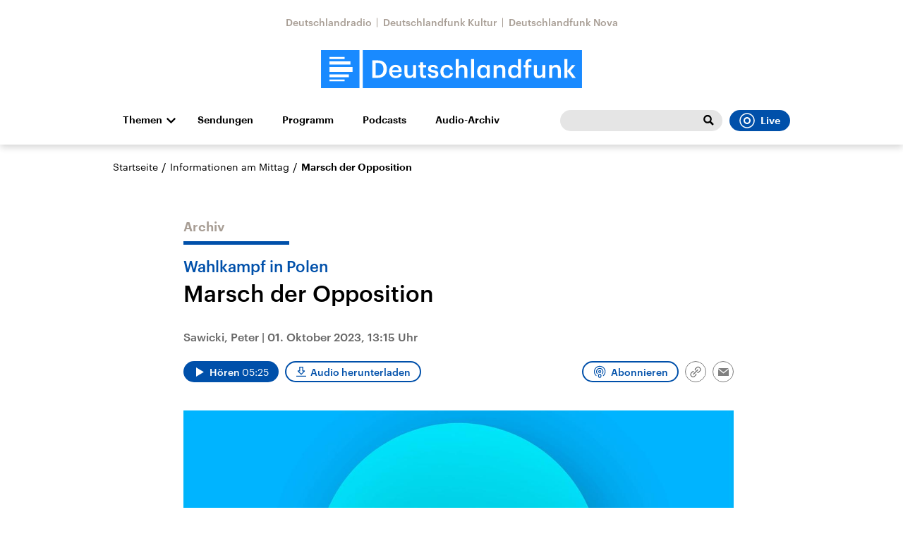

--- FILE ---
content_type: text/html;charset=UTF-8
request_url: https://www.deutschlandfunk.de/wahlkampf-in-polen-marsch-der-opposition-dlf-6bfa54f4-100.html
body_size: 51617
content:
<!doctype html>
<html lang="de">

  <head prefix="og: http://ogp.me/ns#">
    <script class="js-client-queries" data-json="{&quot;key&quot;:&quot;f703fcf9c6e621e4535378510d50ad63&quot;,&quot;value&quot;:{&quot;__typename&quot;:&quot;Teaser&quot;,&quot;sophoraId&quot;:&quot;wahlkampf-in-polen-marsch-der-opposition-dlf-6bfa54f4-100&quot;,&quot;sophoraExternalId&quot;:&quot;dira_DLF_6bfa54f4&quot;,&quot;title&quot;:&quot;Marsch der Opposition&quot;,&quot;author&quot;:&quot;Sawicki, Peter&quot;,&quot;teaserHeadline&quot;:&quot;Wahlkampf in Polen &quot;,&quot;teaserHeadlineShort&quot;:null,&quot;seoTitle&quot;:null,&quot;seoTeaserText&quot;:null,&quot;hideForExternalSearch&quot;:null,&quot;catchLine&quot;:null,&quot;teasertext&quot;:null,&quot;date&quot;:&quot;2023-10-01T13:15:21.000+02:00&quot;,&quot;firstPublicationDate&quot;:&quot;2023-10-01T13:29:48.609+02:00&quot;,&quot;dateLocalizedFormatted&quot;:&quot;01.10.2023&quot;,&quot;path&quot;:&quot;https://www.deutschlandfunk.de/wahlkampf-in-polen-marsch-der-opposition-dlf-6bfa54f4-100.html&quot;,&quot;isExternalLink&quot;:false,&quot;pathPodcast&quot;:null,&quot;pathRss&quot;:null,&quot;pathArdpodcast&quot;:null,&quot;pathPlaylist&quot;:null,&quot;sameOrigin&quot;:&quot;deutschlandfunk&quot;,&quot;pathSameOrigin&quot;:&quot;https://www.deutschlandfunk.de/wahlkampf-in-polen-marsch-der-opposition-dlf-6bfa54f4-100.html&quot;,&quot;primaryType&quot;:&quot;dradio-nt:page-audio&quot;,&quot;contentType&quot;:null,&quot;articleSite&quot;:&quot;4f8db02a-35ae-4b78-9cd0-86b177726ec0&quot;,&quot;description&quot;:null,&quot;siteName&quot;:&quot;deutschlandfunk&quot;,&quot;tags&quot;:null,&quot;articleImage&quot;:{&quot;__typename&quot;:&quot;ImageReference&quot;,&quot;sophoraReferenceId&quot;:&quot;FILE_37714ff25a6adfd23b746cfba14417d5&quot;,&quot;overridingProperties&quot;:{&quot;__typename&quot;:&quot;Image&quot;,&quot;alt&quot;:null,&quot;source&quot;:null,&quot;title&quot;:null,&quot;caption&quot;:null}},&quot;mainAudio&quot;:{&quot;__typename&quot;:&quot;SophoraReference&quot;,&quot;sophoraReferenceId&quot;:&quot;dira_DLF_6bfa54f4&quot;},&quot;contentLink&quot;:null,&quot;isArchive&quot;:true,&quot;topics&quot;:[],&quot;socialMediaTitle&quot;:null,&quot;socialMediaTeaserText&quot;:null,&quot;socialMediaImage&quot;:null}}"></script>
    <meta charSet="utf-8" />
    <meta http-equiv="Content-Type" content="text/html; charset=utf-8" />
    <meta http-equiv="Content-Script-Type" content="text/javascript" />
    <meta http-equiv="X-UA-Compatible" content="IE=Edge" />
    <meta name="viewport" content="width=device-width, initial-scale=1" />
    <meta name="robots" content="index, follow, noarchive, max-snippet:-1, max-image-preview:large, max-video-preview:-1" />
    <link rel="shortcut icon" type="image/x-icon" href="/static/img/deutschlandfunk/icons/favicon.ico" />
    <link rel="icon" type="image/x-icon" href="/static/img/deutschlandfunk/icons/favicon.ico" />
    <link rel="icon" type="image/png" href="/static/img/deutschlandfunk/icons/favicon-32x32.png" />
    <link rel="apple-touch-icon" href="/static/img/deutschlandfunk/icons/apple-touch-icon-60x60.png" />
    <link rel="apple-touch-icon" href="/static/img/deutschlandfunk/icons/apple-touch-icon-57x57.png" sizes="57x57" />
    <link rel="apple-touch-icon" href="/static/img/deutschlandfunk/icons/apple-touch-icon-60x60.png" sizes="60x60" />
    <link rel="apple-touch-icon" href="/static/img/deutschlandfunk/icons/apple-touch-icon-72x72.png" sizes="72x72" />
    <link rel="apple-touch-icon" href="/static/img/deutschlandfunk/icons/apple-touch-icon-76x76.png" sizes="76x76" />
    <link rel="apple-touch-icon" href="/static/img/deutschlandfunk/icons/apple-touch-icon-114x114.png" sizes="114x114" />
    <link rel="apple-touch-icon" href="/static/img/deutschlandfunk/icons/apple-touch-icon-120x120.png" sizes="120x120" />
    <link rel="apple-touch-icon" href="/static/img/deutschlandfunk/icons/apple-touch-icon-128x128.png" sizes="128x128" />
    <link rel="apple-touch-icon" href="/static/img/deutschlandfunk/icons/apple-touch-icon-144x144.png" sizes="144x144" />
    <link rel="apple-touch-icon" href="/static/img/deutschlandfunk/icons/apple-touch-icon-152x152.png" sizes="152x152" />
    <link rel="apple-touch-icon" href="/static/img/deutschlandfunk/icons/apple-touch-icon-180x180.png" sizes="180x180" />
    <link rel="icon" type="image/png" href="/static/img/deutschlandfunk/icons/favicon-16x16.png" sizes="16x16" />
    <link rel="icon" type="image/png" href="/static/img/deutschlandfunk/icons/favicon-32x32.png" sizes="32x32" />
    <link rel="icon" type="image/png" href="/static/img/deutschlandfunk/icons/favicon-96x96.png" sizes="96x96" />
    <link rel="icon" type="image/png" href="/static/img/deutschlandfunk/icons/favicon-160x160.png" sizes="160x160" />
    <link rel="icon" type="image/png" href="/static/img/deutschlandfunk/icons/favicon-192x192.png" sizes="192x192" />
    <link rel="icon" type="image/png" href="/static/img/deutschlandfunk/icons/favicon-196x196.png" sizes="196x196" />
    <link rel="stylesheet" media="screen, projection, print" type="text/css" href="/static/generated/deutschlandfunk/styles.css" />
    <title>Wahlkampf in Polen - Marsch der Opposition</title>
    <meta name="pub_date" content="2023-10-01T13:29:48.609+02:00" />
    <meta property="og:title" content="Wahlkampf in Polen  - Marsch der Opposition" />
    <meta property="og:type" content="article" />
    <script class="js-client-queries" data-json="{&quot;key&quot;:&quot;3b05ab6d2b6bfd074a3db288bbd2e6d3&quot;,&quot;value&quot;:{&quot;__typename&quot;:&quot;Image&quot;,&quot;src&quot;:&quot;https://bilder.deutschlandfunk.de/FI/LE/_3/77/FILE_37714ff25a6adfd23b746cfba14417d5/dlf-infos-am-mittag-audiothek-2176x1224px-srgb-jpg-100-1920x1080.jpg&quot;,&quot;caption&quot;:&quot;Informationen am Mittag&quot;,&quot;alt&quot;:&quot;Informationen am Mittag&quot;,&quot;source&quot;:&quot;Deutschlandradio&quot;,&quot;title&quot;:null,&quot;dimensions&quot;:{&quot;__typename&quot;:&quot;Dimension&quot;,&quot;width&quot;:&quot;1920&quot;,&quot;height&quot;:&quot;1080&quot;}}}"></script>
    <meta property="og:image" content="https://bilder.deutschlandfunk.de/FI/LE/_3/77/FILE_37714ff25a6adfd23b746cfba14417d5/dlf-infos-am-mittag-audiothek-2176x1224px-srgb-jpg-100-1920x1080.jpg" />
    <meta property="og:image:type" content="image/jpeg" />
    <meta property="og:image:alt" content="Informationen am Mittag" />
    <meta property="og:image:width" content="1920" />
    <meta property="og:image:height" content="1080" />
    <script class="js-client-queries" data-json="{&quot;key&quot;:&quot;01d387e6b3eaeb3f5977641ef2d3b5ed&quot;,&quot;value&quot;:{&quot;__typename&quot;:&quot;Audio&quot;,&quot;sophoraId&quot;:&quot;wahlkampf-in-polen-marsch-der-opposition-dlf-6bfa54f4-100&quot;,&quot;sophoraExternalId&quot;:&quot;dira_DLF_6bfa54f4&quot;,&quot;diraId&quot;:&quot;6bfa54f4&quot;,&quot;producer&quot;:&quot;Deutschlandfunk&quot;,&quot;pageType&quot;:&quot;audio&quot;,&quot;title&quot;:&quot;Marsch der Opposition&quot;,&quot;audioUrl&quot;:&quot;https://ondemand-mp3.dradio.de/file/dradio/2023/10/01/wahlkampf_in_polen_marsch_der_opposition_dlf_20231001_1315_6bfa54f4.mp3&quot;,&quot;downloadUrl&quot;:&quot;https://download.deutschlandfunk.de/file/dradio/2023/10/01/wahlkampf_in_polen_marsch_der_opposition_dlf_20231001_1315_6bfa54f4.mp3&quot;,&quot;fileSize&quot;:5198764,&quot;audioUrlPodcast&quot;:&quot;https://podcast-mp3.dradio.de/podcast/2023/10/01/wahlkampf_in_polen_marsch_der_opposition_dlf_20231001_1315_6bfa54f4.mp3&quot;,&quot;authorText&quot;:&quot;Sawicki, Peter&quot;,&quot;audioKicker&quot;:&quot;Wahlkampf in Polen &quot;,&quot;audioLeader&quot;:null,&quot;audioShowNotes&quot;:&quot;&quot;,&quot;audioImage&quot;:{&quot;__typename&quot;:&quot;ImageReference&quot;,&quot;sophoraReferenceId&quot;:&quot;FILE_37714ff25a6adfd23b746cfba14417d5&quot;,&quot;overridingProperties&quot;:{&quot;__typename&quot;:&quot;Image&quot;,&quot;alt&quot;:null,&quot;source&quot;:null,&quot;title&quot;:null,&quot;caption&quot;:null}},&quot;topics&quot;:[],&quot;structureNodeSite&quot;:&quot;4f8db02a-35ae-4b78-9cd0-86b177726ec0&quot;,&quot;duration&quot;:&quot;325&quot;,&quot;deliveryType&quot;:&quot;download&quot;,&quot;isFullBroadcast&quot;:&quot;false&quot;,&quot;isOnline&quot;:null,&quot;broadcastDateTime&quot;:&quot;2023-10-01T13:15:21.000+02:00&quot;,&quot;broadcastDateTimeFormatted&quot;:&quot;01.10.2023&quot;,&quot;broadcastDateTimeFormattedPodcast&quot;:&quot;Sun, 01 Oct 2023 13:15:21 +0200&quot;,&quot;publicationDateTimeFormattedPodcast&quot;:&quot;Mon, 02 Oct 2023 15:24:18 +0200&quot;,&quot;firstPublicationDateTimeFormattedPodcast&quot;:&quot;Sun, 01 Oct 2023 13:29:48 +0200&quot;,&quot;broadcastDateTimeFormattedPodcastGerman&quot;:&quot;01. Oktober 2023, 13:15 Uhr&quot;,&quot;publicationDateTimeFormattedPodcastGerman&quot;:&quot;02. Oktober 2023, 15:24 Uhr&quot;,&quot;sophoraEndDate&quot;:null,&quot;siteName&quot;:&quot;deutschlandfunk&quot;,&quot;normDbTags&quot;:[&quot;Wahlkampf&quot;,&quot;Politik&quot;,&quot;Regierungssystem&quot;,&quot;Wahl&quot;,&quot;Demonstration&quot;,&quot;Bürger und Politik&quot;,&quot;Protest und Widerstand&quot;,&quot;Opposition&quot;,&quot;Regierung&quot;,&quot;Regierungspolitik&quot;],&quot;episodeNumber&quot;:null,&quot;episodeType&quot;:null,&quot;level2&quot;:&quot;1&quot;,&quot;chapter2&quot;:&quot;Informationen am Mittag&quot;,&quot;downloadTrackingLevel2&quot;:&quot;1&quot;,&quot;downloadTrackingTitle&quot;:&quot;Marsch der Opposition&quot;,&quot;downloadTrackingPath&quot;:&quot;https://ondemand-mp3.dradio.de/file/dradio/2023/10/01/wahlkampf_in_polen_marsch_der_opposition_dlf_20231001_1315_6bfa54f4.mp3&quot;,&quot;isArchive&quot;:true}}"></script>
    <meta name="smartbanner:api" content="true" />
    <meta name="apple-itunes-app" content="app-id=1255398824, app-argument=https://share.deutschlandradio.de/dlf-audiothek-audio-teilen.html?audio_id=dira_DLF_6bfa54f4" />
    <meta property="og:locale" content="de_DE" />
    <meta property="og:site_name" content="Deutschlandfunk" />
    <meta property="og:url" content="https://www.deutschlandfunk.de/wahlkampf-in-polen-marsch-der-opposition-dlf-6bfa54f4-100.html" />
    <meta property="author" content="deutschlandfunk.de" />
    <meta property="publisher" content="deutschlandfunk.de" />
    <link id="page-url" rel="canonical" href="https://www.deutschlandfunk.de/wahlkampf-in-polen-marsch-der-opposition-dlf-6bfa54f4-100.html" />
    <script class="js-client-queries" data-json="{&quot;key&quot;:&quot;f83c299d5fc1d6ae2bf2e100ac4ed948&quot;,&quot;value&quot;:&quot;S7muSn&quot;}"></script>
    <link rel="shortlink" href="//dlf.de/S7muSn" />
    <meta name="facebook-domain-verification" content="yx2i1wde5bpdp9idovtxbhgnkcy043" />
    <meta name="google-site-verification" content="2i4mBRpnVlOGCKwOrVpKwFRLB7RdXm2bJpeBYZ11YR4" />
  </head>

  <body>
    <div id="main-app" class="no-js">
      <header class="b-header js-header js-header-debug-start">
        <div class="header-wrapper"><!--/esi/header-inner-top-->
          <div class="header-links">
  <script class="js-client-queries" data-json="{&quot;key&quot;:&quot;efd691c3d24ab94409685900c08a67bf&quot;,&quot;value&quot;:{&quot;__typename&quot;:&quot;SiteMainNavigation&quot;,&quot;items&quot;:[{&quot;__typename&quot;:&quot;TeaserReference&quot;,&quot;sophoraReferenceId&quot;:&quot;69e68510-21c5-471d-97df-c3e6cca8219f&quot;,&quot;overridingProperties&quot;:{&quot;__typename&quot;:&quot;Teaser&quot;,&quot;title&quot;:&quot;Deutschlandradio&quot;}},{&quot;__typename&quot;:&quot;TeaserReference&quot;,&quot;sophoraReferenceId&quot;:&quot;6c3aecfa-8462-4af3-8f54-81eb7a112fd2&quot;,&quot;overridingProperties&quot;:{&quot;__typename&quot;:&quot;Teaser&quot;,&quot;title&quot;:&quot;Deutschlandfunk Kultur&quot;}},{&quot;__typename&quot;:&quot;TeaserReference&quot;,&quot;sophoraReferenceId&quot;:&quot;53c1d1b2-18d6-48a6-9c92-fcb9c066eb41&quot;,&quot;overridingProperties&quot;:{&quot;__typename&quot;:&quot;Teaser&quot;,&quot;title&quot;:&quot;Deutschlandfunk Nova&quot;}}]}}"></script>
  <ul class="b-list b-link-list has-theme-gray">
    <li class="list-item link-list-item">
      <script class="js-client-queries" data-json="{&quot;key&quot;:&quot;a5f6006db4e314c7a1ab6269aef25296&quot;,&quot;value&quot;:{&quot;__typename&quot;:&quot;Teaser&quot;,&quot;sophoraId&quot;:&quot;deutschlandradio-startseite-102&quot;,&quot;sophoraExternalId&quot;:&quot;69e68510-21c5-471d-97df-c3e6cca8219f&quot;,&quot;title&quot;:&quot;Deutschlandradio&quot;,&quot;author&quot;:null,&quot;teaserHeadline&quot;:null,&quot;teaserHeadlineShort&quot;:null,&quot;seoTitle&quot;:&quot;Deutschlandradio Startseite&quot;,&quot;seoTeaserText&quot;:&quot;Deutschlandradio stellt sich vor: Organigramm, Gremien, Transparenz, Stellenangebote und Presse: hier finden Sie alles zur Körperschaft des öffentlichen Rechts.&quot;,&quot;hideForExternalSearch&quot;:&quot;false&quot;,&quot;catchLine&quot;:null,&quot;teasertext&quot;:&quot;Deutschlandradio stellt sich vor: Organigramm, Gremien, Transparenz, Stellen- und Presse-Angebote - hier finden Sie alles zur Körperschaft des öffentlichen Rechts.&quot;,&quot;date&quot;:null,&quot;firstPublicationDate&quot;:&quot;2021-07-20T12:53:31.212+02:00&quot;,&quot;dateLocalizedFormatted&quot;:null,&quot;path&quot;:&quot;https://www.deutschlandradio.de/&quot;,&quot;isExternalLink&quot;:false,&quot;pathPodcast&quot;:&quot;https://www.deutschlandradio.de/&quot;,&quot;pathRss&quot;:&quot;https://www.deutschlandradio.de/&quot;,&quot;pathArdpodcast&quot;:null,&quot;pathPlaylist&quot;:null,&quot;sameOrigin&quot;:&quot;deutschlandfunk&quot;,&quot;pathSameOrigin&quot;:&quot;https://www.deutschlandfunk.de/&quot;,&quot;primaryType&quot;:&quot;dradio-nt:page-index&quot;,&quot;contentType&quot;:null,&quot;articleSite&quot;:&quot;0f40f5a8-dc98-4767-b402-22f7af552e24&quot;,&quot;description&quot;:null,&quot;siteName&quot;:&quot;deutschlandradio&quot;,&quot;tags&quot;:null,&quot;articleImage&quot;:null,&quot;mainAudio&quot;:{&quot;__typename&quot;:&quot;SophoraReference&quot;,&quot;sophoraReferenceId&quot;:null},&quot;contentLink&quot;:null,&quot;isArchive&quot;:false,&quot;topics&quot;:[],&quot;socialMediaTitle&quot;:null,&quot;socialMediaTeaserText&quot;:null,&quot;socialMediaImage&quot;:null}}"></script><a class="b-link link-list-elem download-url-tracking" title="Deutschlandradio" href="https://www.deutschlandradio.de/" target="_blank">Deutschlandradio</a>
    </li>
    <li class="list-item link-list-item">
      <script class="js-client-queries" data-json="{&quot;key&quot;:&quot;6b2b300ca29b6b743e5db1b2aef5896c&quot;,&quot;value&quot;:{&quot;__typename&quot;:&quot;Teaser&quot;,&quot;sophoraId&quot;:&quot;deutschlandfunk-kultur-startseite-100&quot;,&quot;sophoraExternalId&quot;:&quot;6c3aecfa-8462-4af3-8f54-81eb7a112fd2&quot;,&quot;title&quot;:&quot;Deutschlandfunk Kultur&quot;,&quot;author&quot;:null,&quot;teaserHeadline&quot;:null,&quot;teaserHeadlineShort&quot;:null,&quot;seoTitle&quot;:&quot;Deutschlandfunk Kultur&quot;,&quot;seoTeaserText&quot;:&quot;Deutschlandfunk Kultur spiegelt wichtige Kulturdebatten und Alltagsthemen mit Qualitätsjournalismus, vielfältigen Perspektiven und künstlerischer Exzellenz.&quot;,&quot;hideForExternalSearch&quot;:&quot;false&quot;,&quot;catchLine&quot;:null,&quot;teasertext&quot;:&quot;Deutschlandfunk Kultur spiegelt wichtige Kulturdebatten und Alltagsthemen mit Qualitätsjournalismus, vielfältigen Perspektiven und künstlerischer Exzellenz.&quot;,&quot;date&quot;:null,&quot;firstPublicationDate&quot;:&quot;2020-01-03T11:13:46.214+01:00&quot;,&quot;dateLocalizedFormatted&quot;:null,&quot;path&quot;:&quot;https://www.deutschlandfunkkultur.de/&quot;,&quot;isExternalLink&quot;:false,&quot;pathPodcast&quot;:&quot;https://www.deutschlandfunkkultur.de/&quot;,&quot;pathRss&quot;:&quot;https://www.deutschlandfunkkultur.de/&quot;,&quot;pathArdpodcast&quot;:null,&quot;pathPlaylist&quot;:null,&quot;sameOrigin&quot;:&quot;deutschlandfunk&quot;,&quot;pathSameOrigin&quot;:&quot;https://www.deutschlandfunk.de/&quot;,&quot;primaryType&quot;:&quot;dradio-nt:page-index&quot;,&quot;contentType&quot;:null,&quot;articleSite&quot;:&quot;64df3047-eea5-411a-877c-c415f344a8e7&quot;,&quot;description&quot;:null,&quot;siteName&quot;:&quot;deutschlandfunk-kultur&quot;,&quot;tags&quot;:null,&quot;articleImage&quot;:null,&quot;mainAudio&quot;:{&quot;__typename&quot;:&quot;SophoraReference&quot;,&quot;sophoraReferenceId&quot;:null},&quot;contentLink&quot;:null,&quot;isArchive&quot;:false,&quot;topics&quot;:[],&quot;socialMediaTitle&quot;:null,&quot;socialMediaTeaserText&quot;:null,&quot;socialMediaImage&quot;:null}}"></script><a class="b-link link-list-elem download-url-tracking" title="Deutschlandfunk Kultur" href="https://www.deutschlandfunkkultur.de/" target="_blank">Deutschlandfunk Kultur</a>
    </li>
    <li class="list-item link-list-item">
      <script class="js-client-queries" data-json="{&quot;key&quot;:&quot;52ad33bacac12503889854af049975dc&quot;,&quot;value&quot;:{&quot;__typename&quot;:&quot;Teaser&quot;,&quot;sophoraId&quot;:&quot;brandlink-dlf-nova-100&quot;,&quot;sophoraExternalId&quot;:&quot;53c1d1b2-18d6-48a6-9c92-fcb9c066eb41&quot;,&quot;title&quot;:&quot;Deutschlandfunk Nova&quot;,&quot;author&quot;:null,&quot;teaserHeadline&quot;:null,&quot;teaserHeadlineShort&quot;:null,&quot;seoTitle&quot;:null,&quot;seoTeaserText&quot;:null,&quot;hideForExternalSearch&quot;:null,&quot;catchLine&quot;:null,&quot;teasertext&quot;:null,&quot;date&quot;:null,&quot;firstPublicationDate&quot;:&quot;2021-03-30T21:16:56.668+02:00&quot;,&quot;dateLocalizedFormatted&quot;:null,&quot;path&quot;:&quot;https://www.deutschlandfunknova.de/&quot;,&quot;isExternalLink&quot;:true,&quot;pathPodcast&quot;:null,&quot;pathRss&quot;:null,&quot;pathArdpodcast&quot;:null,&quot;pathPlaylist&quot;:null,&quot;sameOrigin&quot;:&quot;deutschlandfunk&quot;,&quot;pathSameOrigin&quot;:&quot;https://www.deutschlandfunk.de/brandlink-dlf-nova-100.html&quot;,&quot;primaryType&quot;:&quot;dradio-nt:content-link&quot;,&quot;contentType&quot;:null,&quot;articleSite&quot;:&quot;4f8db02a-35ae-4b78-9cd0-86b177726ec0&quot;,&quot;description&quot;:null,&quot;siteName&quot;:&quot;deutschlandfunk&quot;,&quot;tags&quot;:null,&quot;articleImage&quot;:null,&quot;mainAudio&quot;:{&quot;__typename&quot;:&quot;SophoraReference&quot;,&quot;sophoraReferenceId&quot;:null},&quot;contentLink&quot;:&quot;https://www.deutschlandfunknova.de/&quot;,&quot;isArchive&quot;:false,&quot;topics&quot;:[],&quot;socialMediaTitle&quot;:null,&quot;socialMediaTeaserText&quot;:null,&quot;socialMediaImage&quot;:null}}"></script><a class="b-link link-list-elem download-url-tracking" title="Deutschlandfunk Nova" href="https://www.deutschlandfunknova.de/" target="_blank">Deutschlandfunk Nova</a>
    </li>
  </ul>
</div>
<div class="header-logo"><button role="button" class="header-menu-button js-menu-button"><span class="u-visually-hidden">Close menu</span></button><a href="/" title="Deutschlandfunk-Logo - zurück zur Startseite"><svg xmlns="http://www.w3.org/2000/svg" width="370" height="54.542" viewBox="0 0 370 54.542" class="brand-logo-df">
      <g id="DLF_Logo" data-name="DLF Logo" transform="translate(-395.22 -65.513)">
        <g id="Background" transform="translate(424.49 70.512)">
          <rect id="Rectangle_1" data-name="Rectangle 1" width="321.021" height="47.488" fill="rgba(0,0,0,0)"></rect>
        </g>
        <g id="Layer_1" data-name="Layer 1" transform="translate(395.22 65.513)">
          <path id="Path_1" data-name="Path 1" d="M0,54.546H54.546V.006H0Z" transform="translate(-.004 -.004)" fill="#198aff"></path>
          <path id="Path_2" data-name="Path 2" d="M108.5,54.544H419.324V0H108.5Z" transform="translate(-49.324 -.002)" fill="#198aff"></path>
          <path id="Path_3" data-name="Path 3" d="M54.727,32.349H22v7.038H54.727ZM22,28.794H51.641V24.258H22Zm0-7.76H43.522V18H22ZM49.568,42.945H22V47.1H49.568Zm-6.048,9.967H22V50.319H43.521Z" transform="translate(-10.002 -8.186)" fill="#fff"></path>
          <path id="Path_4" data-name="Path 4" d="M402.913,23.639h4.247V40.2l6.562-8.072h4.629l-7.121,8.422,7.719,9.931h-4.912l-6.877-9.019v9.019h-4.247Zm-21.687,8.493h4.247v2.913a6.318,6.318,0,0,1,5.93-3.3c3.683,0,6.278,2.142,6.278,7.194V50.485h-4.245V39.327c0-2.773-1.124-4.035-3.65-4.035a4.065,4.065,0,0,0-4.314,4.385V50.485h-4.247ZM359.47,43.887V32.132h4.245V43.4c0,2.772,1.156,4.035,3.614,4.035a4.092,4.092,0,0,0,4.279-4.385V32.132h4.246V50.485h-4.246V47.608a6.176,6.176,0,0,1-5.822,3.228c-3.613,0-6.315-2.07-6.315-6.95m-11.951-8.562h-2.492V32.132h2.492V29.677c0-4.037,2.243-6.213,6.174-6.213a7.194,7.194,0,0,1,2.423.352v3.3a5.847,5.847,0,0,0-1.93-.314c-1.722,0-2.422,1.122-2.422,2.7v2.63h4.175v3.192h-4.175v15.16h-4.245ZM337.271,41.4v-.281c0-4.037-1.86-6.036-4.951-6.036-3.123,0-4.945,2.176-4.945,6.142V41.5c0,4.037,2.034,5.966,4.772,5.966,2.948,0,5.124-1.966,5.124-6.071m-14.248.21v-.281c0-5.861,3.473-9.581,8.247-9.581a6.275,6.275,0,0,1,5.861,3.194v-11.3h4.246V50.485h-4.246V47.4a7.038,7.038,0,0,1-6.036,3.438c-4.6,0-8.072-3.265-8.072-9.23m-20.492-9.475h4.245v2.913a6.322,6.322,0,0,1,5.93-3.3c3.685,0,6.282,2.142,6.282,7.194V50.485h-4.246V39.327c0-2.773-1.124-4.035-3.65-4.035a4.067,4.067,0,0,0-4.316,4.385V50.485h-4.245ZM293.019,41.4v-.281c0-4.071-1.9-6.036-4.739-6.036-2.913,0-4.806,2.176-4.806,6.142V41.5c0,4.037,2.036,5.966,4.595,5.966,2.74,0,4.951-1.966,4.951-6.071m-13.9.21v-.281c0-5.861,3.687-9.581,8.106-9.581a6.135,6.135,0,0,1,5.651,3.16V32.132h4.247V50.485h-4.247V47.467a6.969,6.969,0,0,1-5.826,3.369c-4.281,0-7.931-3.265-7.931-9.23m-8.561-17.968h4.247V50.485h-4.247Zm-21.8,0h4.251V35.045a6.318,6.318,0,0,1,5.93-3.3c3.685,0,6.281,2.142,6.281,7.194V50.485h-4.247V39.327c0-2.773-1.122-4.035-3.648-4.035a4.067,4.067,0,0,0-4.315,4.385V50.485h-4.251Zm-21.756,17.9v-.281c0-5.825,4.139-9.511,9.263-9.511,4.072,0,7.9,1.824,8.388,6.879h-4.107c-.35-2.457-1.964-3.475-4.21-3.475-2.913,0-4.984,2.246-4.984,6.036v.281c0,4,1.965,6.106,5.087,6.106a4.177,4.177,0,0,0,4.422-3.929h3.9c-.316,4.21-3.51,7.194-8.493,7.194-5.262,0-9.263-3.438-9.263-9.3m-17.864,3.227h4c.212,1.86,1.158,2.95,3.65,2.95,2.282,0,3.3-.808,3.3-2.351,0-1.509-1.228-2.07-3.929-2.526-4.843-.773-6.632-2.141-6.632-5.58,0-3.687,3.438-5.511,6.877-5.511,3.756,0,6.738,1.4,7.194,5.545h-3.929c-.352-1.684-1.3-2.457-3.265-2.457-1.824,0-2.911.878-2.911,2.176,0,1.335.877,1.859,3.789,2.351,4.318.668,6.879,1.718,6.879,5.615,0,3.718-2.632,5.861-7.333,5.861-4.739,0-7.51-2.176-7.687-6.072m-10.792.6V35.324H195.9V32.132h2.456V28.1H202.6v4.037h4.035v3.192H202.6v9.651c0,1.614.771,2.353,2.1,2.353a5.2,5.2,0,0,0,2.07-.354v3.369a8.134,8.134,0,0,1-2.877.456c-3.65,0-5.545-1.964-5.545-5.437m-22.266-1.476V32.132h4.246V43.4c0,2.772,1.158,4.035,3.616,4.035a4.092,4.092,0,0,0,4.279-4.385V32.132h4.247V50.485h-4.247V47.608a6.181,6.181,0,0,1-5.825,3.228c-3.613,0-6.317-2.07-6.317-6.95M167.909,39.4c-.212-3.158-1.826-4.563-4.458-4.563-2.561,0-4.279,1.72-4.7,4.563Zm-13.581,2.1v-.279c0-5.686,3.895-9.476,9.122-9.476,4.563,0,8.669,2.7,8.669,9.265v1.228h-13.44c.14,3.475,1.9,5.44,5.053,5.44,2.563,0,3.9-1.016,4.212-2.807h4.106c-.6,3.86-3.722,5.966-8.422,5.966-5.4,0-9.3-3.544-9.3-9.336M137.9,46.8c5.615,0,8.318-3.228,8.318-8.772v-.281c0-5.4-2.457-8.668-8.353-8.668h-2.7V46.8Zm-7.4-21.406h7.616c8.737,0,12.982,4.984,12.982,12.284v.316c0,7.3-4.245,12.492-13.053,12.492H130.5Z" transform="translate(-57.759 -10.667)" fill="#fff"></path>
        </g>
      </g>
    </svg></a></div><!--/esi/header-inner-navigation?drsearch%3Aprops=%7B%22document%22%3A%22dira_DLF_6bfa54f4%22%7D-->
          <nav class="b-navigation js-navigation">
  <script class="js-client-queries" data-json="{&quot;key&quot;:&quot;fe9ca74957b91fd602e1cad69b41801d&quot;,&quot;value&quot;:{&quot;__typename&quot;:&quot;SiteMainNavigation&quot;,&quot;items&quot;:[{&quot;__typename&quot;:&quot;TeaserReference&quot;,&quot;sophoraReferenceId&quot;:&quot;DEUTSCHLANDFUNK_SENDUNGEN&quot;,&quot;overridingProperties&quot;:{&quot;__typename&quot;:&quot;Teaser&quot;,&quot;title&quot;:&quot;Sendungen&quot;}},{&quot;__typename&quot;:&quot;TeaserReference&quot;,&quot;sophoraReferenceId&quot;:&quot;99972021-6d1f-41cb-a241-45b8ebc93253&quot;,&quot;overridingProperties&quot;:{&quot;__typename&quot;:&quot;Teaser&quot;,&quot;title&quot;:null}},{&quot;__typename&quot;:&quot;TeaserReference&quot;,&quot;sophoraReferenceId&quot;:&quot;722f5081-e1c5-4320-8685-1dde0930e7ca&quot;,&quot;overridingProperties&quot;:{&quot;__typename&quot;:&quot;Teaser&quot;,&quot;title&quot;:null}},{&quot;__typename&quot;:&quot;TeaserReference&quot;,&quot;sophoraReferenceId&quot;:&quot;e4d12597-2042-4430-95f0-ea7d227be7af&quot;,&quot;overridingProperties&quot;:{&quot;__typename&quot;:&quot;Teaser&quot;,&quot;title&quot;:&quot;Audio-Archiv&quot;}}]}}"></script>
  <ul class="b-list navigation-list-items list-horizontal">
    <li class="list-item navigation-list-item has-children"><a class="b-link js-toggle-sub-nav navigation-expand-button download-url-tracking" title="Themen" href="#sub-navigation" target="_self">Themen</a>
      <div class="navigation-sub js-navigation-sub" id="sub-navigation">
        <div class="navigation-sub-inner">
          <div class="navigation-sub-header">
            <ul class="navigation-sub-link-items">
              <script class="js-client-queries" data-json="{&quot;key&quot;:&quot;16a3562ff4f6453bcef6bc9650b2de49&quot;,&quot;value&quot;:{&quot;data&quot;:{&quot;topics&quot;:[{&quot;__typename&quot;:&quot;Topic&quot;,&quot;overviewDocument&quot;:{&quot;__typename&quot;:&quot;SophoraReference&quot;,&quot;sophoraReferenceId&quot;:&quot;PAPAYA_BROADCAST_169&quot;},&quot;title&quot;:&quot;Die Nachrichten&quot;},{&quot;__typename&quot;:&quot;Topic&quot;,&quot;overviewDocument&quot;:{&quot;__typename&quot;:&quot;SophoraReference&quot;,&quot;sophoraReferenceId&quot;:&quot;b2914a52-cb6e-42fd-816d-436ad6bf4a0e&quot;},&quot;title&quot;:&quot;Politik&quot;},{&quot;__typename&quot;:&quot;Topic&quot;,&quot;overviewDocument&quot;:{&quot;__typename&quot;:&quot;SophoraReference&quot;,&quot;sophoraReferenceId&quot;:&quot;120e8ee2-f64f-4509-b5d2-f007f12de167&quot;},&quot;title&quot;:&quot;Wirtschaft&quot;},{&quot;__typename&quot;:&quot;Topic&quot;,&quot;overviewDocument&quot;:{&quot;__typename&quot;:&quot;SophoraReference&quot;,&quot;sophoraReferenceId&quot;:&quot;c4afc957-86c5-46b8-8150-b8e07d7e11f9&quot;},&quot;title&quot;:&quot;Wissen&quot;},{&quot;__typename&quot;:&quot;Topic&quot;,&quot;overviewDocument&quot;:{&quot;__typename&quot;:&quot;SophoraReference&quot;,&quot;sophoraReferenceId&quot;:&quot;e79e999b-b2ad-4b2d-be68-ad6ffa1e5663&quot;},&quot;title&quot;:&quot;Kultur&quot;},{&quot;__typename&quot;:&quot;Topic&quot;,&quot;overviewDocument&quot;:{&quot;__typename&quot;:&quot;SophoraReference&quot;,&quot;sophoraReferenceId&quot;:&quot;66fae7fb-27c5-44c0-a92c-284a72ffa138&quot;},&quot;title&quot;:&quot;Europa&quot;},{&quot;__typename&quot;:&quot;Topic&quot;,&quot;overviewDocument&quot;:{&quot;__typename&quot;:&quot;SophoraReference&quot;,&quot;sophoraReferenceId&quot;:&quot;dd765e47-bfaf-4825-97aa-52fdaddc6e38&quot;},&quot;title&quot;:&quot;Gesellschaft&quot;},{&quot;__typename&quot;:&quot;Topic&quot;,&quot;overviewDocument&quot;:{&quot;__typename&quot;:&quot;SophoraReference&quot;,&quot;sophoraReferenceId&quot;:&quot;a251b784-5300-4c82-ba07-54b4348733ea&quot;},&quot;title&quot;:&quot;Sport&quot;},{&quot;__typename&quot;:&quot;Topic&quot;,&quot;overviewDocument&quot;:{&quot;__typename&quot;:&quot;SophoraReference&quot;,&quot;sophoraReferenceId&quot;:&quot;7f999bd6-8430-46fa-bb74-98c2631780b0&quot;},&quot;title&quot;:&quot;Hörspiel und Feature&quot;},{&quot;__typename&quot;:&quot;Topic&quot;,&quot;overviewDocument&quot;:{&quot;__typename&quot;:&quot;SophoraReference&quot;,&quot;sophoraReferenceId&quot;:&quot;3c9928af-6fb5-450c-954a-752884120d8a&quot;},&quot;title&quot;:&quot;Musik&quot;}]},&quot;loading&quot;:false}}"></script>
              <script class="js-client-queries" data-json="{&quot;key&quot;:&quot;816891d1c61e7d64ca70ab13f5c5f282&quot;,&quot;value&quot;:{&quot;__typename&quot;:&quot;Teaser&quot;,&quot;sophoraId&quot;:&quot;nachrichten-100&quot;,&quot;sophoraExternalId&quot;:&quot;PAPAYA_BROADCAST_169&quot;,&quot;title&quot;:&quot;Die Nachrichten&quot;,&quot;author&quot;:null,&quot;teaserHeadline&quot;:null,&quot;teaserHeadlineShort&quot;:null,&quot;seoTitle&quot;:&quot;Die neuesten Nachrichten rund um die Uhr.&quot;,&quot;seoTeaserText&quot;:&quot;Nachrichten, News, Eilmeldungen: Hier können Sie die wichtigsten, aktuellen Meldungen aus Politik, Wirtschaft, Kultur, Wissen, Sport nachlesen und nachhören.&quot;,&quot;hideForExternalSearch&quot;:&quot;false&quot;,&quot;catchLine&quot;:&quot; &quot;,&quot;teasertext&quot;:&quot;Die wichtigsten Nachrichten aus Deutschland und der Welt. Rund um die Uhr aktualisiert. Aus der Deutschlandfunk-Nachrichtenredaktion.&quot;,&quot;date&quot;:null,&quot;firstPublicationDate&quot;:&quot;2020-01-17T22:34:38.438+01:00&quot;,&quot;dateLocalizedFormatted&quot;:null,&quot;path&quot;:&quot;https://www.deutschlandfunk.de/nachrichten-100.html&quot;,&quot;isExternalLink&quot;:false,&quot;pathPodcast&quot;:null,&quot;pathRss&quot;:&quot;https://www.deutschlandfunk.de/nachrichten-100.rss&quot;,&quot;pathArdpodcast&quot;:null,&quot;pathPlaylist&quot;:&quot;https://www.deutschlandfunk.de/musikliste?drsearch:series=nachrichten-100&quot;,&quot;sameOrigin&quot;:&quot;deutschlandfunk&quot;,&quot;pathSameOrigin&quot;:&quot;https://www.deutschlandfunk.de/nachrichten-100.html&quot;,&quot;primaryType&quot;:&quot;dradio-nt:page-series&quot;,&quot;contentType&quot;:null,&quot;articleSite&quot;:&quot;4f8db02a-35ae-4b78-9cd0-86b177726ec0&quot;,&quot;description&quot;:&quot;Das Wichtigste aus aller Welt aus der Deutschlandfunk-Nachrichtenredaktion. Rund um die Uhr, werktags zwischen 04:00 Uhr und 18:00 Uhr auch zur halben Stunde.&quot;,&quot;siteName&quot;:&quot;deutschlandfunk&quot;,&quot;tags&quot;:[&quot;Nachrichten&quot;,&quot;News&quot;,&quot;Deutschland&quot;,&quot;Politik&quot;,&quot;Wirtschaft&quot;,&quot;Aktuelles&quot;,&quot;Wahlen&quot;,&quot;Ausland&quot;,&quot;Inland&quot;],&quot;articleImage&quot;:{&quot;__typename&quot;:&quot;ImageReference&quot;,&quot;sophoraReferenceId&quot;:&quot;FILE_cd7fe2b3d944a65650ee9b89d0df82ea&quot;,&quot;overridingProperties&quot;:{&quot;__typename&quot;:&quot;Image&quot;,&quot;alt&quot;:null,&quot;source&quot;:null,&quot;title&quot;:null,&quot;caption&quot;:null}},&quot;mainAudio&quot;:{&quot;__typename&quot;:&quot;SophoraReference&quot;,&quot;sophoraReferenceId&quot;:null},&quot;contentLink&quot;:null,&quot;isArchive&quot;:false,&quot;topics&quot;:[&quot;wissenschaft&quot;,&quot;wirtschaft&quot;,&quot;sport&quot;,&quot;politik&quot;],&quot;socialMediaTitle&quot;:null,&quot;socialMediaTeaserText&quot;:null,&quot;socialMediaImage&quot;:null}}"></script>
              <li class="navigation-sub-link-item"><a class="b-link navigation-sub-link is-grey-light js-navi-link download-url-tracking" title="Die Nachrichten" href="https://www.deutschlandfunk.de/nachrichten-100.html">Die Nachrichten</a></li>
              <script class="js-client-queries" data-json="{&quot;key&quot;:&quot;b67ffdf765af45c053a628f47663c895&quot;,&quot;value&quot;:{&quot;__typename&quot;:&quot;Teaser&quot;,&quot;sophoraId&quot;:&quot;politikportal-100&quot;,&quot;sophoraExternalId&quot;:&quot;b2914a52-cb6e-42fd-816d-436ad6bf4a0e&quot;,&quot;title&quot;:&quot;Politik&quot;,&quot;author&quot;:null,&quot;teaserHeadline&quot;:null,&quot;teaserHeadlineShort&quot;:null,&quot;seoTitle&quot;:null,&quot;seoTeaserText&quot;:null,&quot;hideForExternalSearch&quot;:null,&quot;catchLine&quot;:null,&quot;teasertext&quot;:&quot;Interviews, Hintergründe, Analysen und Kommentare – aktuelle Informationen aus der Politik. &quot;,&quot;date&quot;:null,&quot;firstPublicationDate&quot;:&quot;2020-02-10T17:38:01.453+01:00&quot;,&quot;dateLocalizedFormatted&quot;:null,&quot;path&quot;:&quot;https://www.deutschlandfunk.de/politikportal-100.html&quot;,&quot;isExternalLink&quot;:false,&quot;pathPodcast&quot;:&quot;https://www.deutschlandfunk.de/politikportal-100.xml&quot;,&quot;pathRss&quot;:&quot;https://www.deutschlandfunk.de/politikportal-100.rss&quot;,&quot;pathArdpodcast&quot;:null,&quot;pathPlaylist&quot;:null,&quot;sameOrigin&quot;:&quot;deutschlandfunk&quot;,&quot;pathSameOrigin&quot;:&quot;https://www.deutschlandfunk.de/politikportal-100.html&quot;,&quot;primaryType&quot;:&quot;dradio-nt:page-index&quot;,&quot;contentType&quot;:&quot;portal&quot;,&quot;articleSite&quot;:&quot;4f8db02a-35ae-4b78-9cd0-86b177726ec0&quot;,&quot;description&quot;:null,&quot;siteName&quot;:&quot;deutschlandfunk&quot;,&quot;tags&quot;:null,&quot;articleImage&quot;:{&quot;__typename&quot;:&quot;ImageReference&quot;,&quot;sophoraReferenceId&quot;:&quot;FILE_519f70d9418f23d8f2cd028f86185ab4&quot;,&quot;overridingProperties&quot;:{&quot;__typename&quot;:&quot;Image&quot;,&quot;alt&quot;:null,&quot;source&quot;:null,&quot;title&quot;:null,&quot;caption&quot;:null}},&quot;mainAudio&quot;:{&quot;__typename&quot;:&quot;SophoraReference&quot;,&quot;sophoraReferenceId&quot;:null},&quot;contentLink&quot;:null,&quot;isArchive&quot;:false,&quot;topics&quot;:[],&quot;socialMediaTitle&quot;:null,&quot;socialMediaTeaserText&quot;:&quot;Interviews, Hintergründe, Analysen und Kommentare – aktuelle Informationen aus der Politik.&quot;,&quot;socialMediaImage&quot;:null}}"></script>
              <li class="navigation-sub-link-item"><a class="b-link navigation-sub-link is-grey-light js-navi-link download-url-tracking" title="Politik" href="https://www.deutschlandfunk.de/politikportal-100.html">Politik</a></li>
              <script class="js-client-queries" data-json="{&quot;key&quot;:&quot;c0ab1e02e84dfd626d5e7d99265b4b85&quot;,&quot;value&quot;:{&quot;__typename&quot;:&quot;Teaser&quot;,&quot;sophoraId&quot;:&quot;wirtschaft-106&quot;,&quot;sophoraExternalId&quot;:&quot;120e8ee2-f64f-4509-b5d2-f007f12de167&quot;,&quot;title&quot;:&quot;Wirtschaft&quot;,&quot;author&quot;:null,&quot;teaserHeadline&quot;:null,&quot;teaserHeadlineShort&quot;:null,&quot;seoTitle&quot;:null,&quot;seoTeaserText&quot;:null,&quot;hideForExternalSearch&quot;:null,&quot;catchLine&quot;:null,&quot;teasertext&quot;:&quot;Aktuelle Nachrichten, Analysen und Hintergründe aus der Wirtschaft: Konjunktur, Wirtschaftspolitik, Firmen, Trends und Börsen.&quot;,&quot;date&quot;:null,&quot;firstPublicationDate&quot;:&quot;2020-04-23T10:21:28.174+02:00&quot;,&quot;dateLocalizedFormatted&quot;:null,&quot;path&quot;:&quot;https://www.deutschlandfunk.de/wirtschaft-106.html&quot;,&quot;isExternalLink&quot;:false,&quot;pathPodcast&quot;:&quot;https://www.deutschlandfunk.de/wirtschaft-106.xml&quot;,&quot;pathRss&quot;:&quot;https://www.deutschlandfunk.de/wirtschaft-106.rss&quot;,&quot;pathArdpodcast&quot;:null,&quot;pathPlaylist&quot;:null,&quot;sameOrigin&quot;:&quot;deutschlandfunk&quot;,&quot;pathSameOrigin&quot;:&quot;https://www.deutschlandfunk.de/wirtschaft-106.html&quot;,&quot;primaryType&quot;:&quot;dradio-nt:page-index&quot;,&quot;contentType&quot;:&quot;topic&quot;,&quot;articleSite&quot;:&quot;4f8db02a-35ae-4b78-9cd0-86b177726ec0&quot;,&quot;description&quot;:null,&quot;siteName&quot;:&quot;deutschlandfunk&quot;,&quot;tags&quot;:null,&quot;articleImage&quot;:{&quot;__typename&quot;:&quot;ImageReference&quot;,&quot;sophoraReferenceId&quot;:&quot;5db4068d-4b7e-4131-bc42-e3d14149dfbb&quot;,&quot;overridingProperties&quot;:{&quot;__typename&quot;:&quot;Image&quot;,&quot;alt&quot;:null,&quot;source&quot;:null,&quot;title&quot;:null,&quot;caption&quot;:null}},&quot;mainAudio&quot;:{&quot;__typename&quot;:&quot;SophoraReference&quot;,&quot;sophoraReferenceId&quot;:null},&quot;contentLink&quot;:null,&quot;isArchive&quot;:false,&quot;topics&quot;:[],&quot;socialMediaTitle&quot;:null,&quot;socialMediaTeaserText&quot;:null,&quot;socialMediaImage&quot;:null}}"></script>
              <li class="navigation-sub-link-item"><a class="b-link navigation-sub-link is-grey-light js-navi-link download-url-tracking" title="Wirtschaft" href="https://www.deutschlandfunk.de/wirtschaft-106.html">Wirtschaft</a></li>
              <script class="js-client-queries" data-json="{&quot;key&quot;:&quot;650bc7cd43bbc26a4497967fe95508c1&quot;,&quot;value&quot;:{&quot;__typename&quot;:&quot;Teaser&quot;,&quot;sophoraId&quot;:&quot;wissen-106&quot;,&quot;sophoraExternalId&quot;:&quot;c4afc957-86c5-46b8-8150-b8e07d7e11f9&quot;,&quot;title&quot;:&quot;Wissen&quot;,&quot;author&quot;:null,&quot;teaserHeadline&quot;:null,&quot;teaserHeadlineShort&quot;:null,&quot;seoTitle&quot;:null,&quot;seoTeaserText&quot;:null,&quot;hideForExternalSearch&quot;:null,&quot;catchLine&quot;:null,&quot;teasertext&quot;:&quot;Aktuelle Nachrichten, Analysen und Hintergründe aus Naturwissenschaft, Medizin, Technik, Biologie, Chemie, Geologie, Ökologie, Physik, Astronomie und Raumfahrt.&quot;,&quot;date&quot;:null,&quot;firstPublicationDate&quot;:&quot;2020-04-23T10:22:50.284+02:00&quot;,&quot;dateLocalizedFormatted&quot;:null,&quot;path&quot;:&quot;https://www.deutschlandfunk.de/wissen-106.html&quot;,&quot;isExternalLink&quot;:false,&quot;pathPodcast&quot;:&quot;https://www.deutschlandfunk.de/wissen-106.xml&quot;,&quot;pathRss&quot;:&quot;https://www.deutschlandfunk.de/wissen-106.rss&quot;,&quot;pathArdpodcast&quot;:null,&quot;pathPlaylist&quot;:null,&quot;sameOrigin&quot;:&quot;deutschlandfunk&quot;,&quot;pathSameOrigin&quot;:&quot;https://www.deutschlandfunk.de/wissen-106.html&quot;,&quot;primaryType&quot;:&quot;dradio-nt:page-index&quot;,&quot;contentType&quot;:&quot;portal&quot;,&quot;articleSite&quot;:&quot;4f8db02a-35ae-4b78-9cd0-86b177726ec0&quot;,&quot;description&quot;:null,&quot;siteName&quot;:&quot;deutschlandfunk&quot;,&quot;tags&quot;:null,&quot;articleImage&quot;:{&quot;__typename&quot;:&quot;ImageReference&quot;,&quot;sophoraReferenceId&quot;:&quot;FILE_dd0eb25cf87879fb10bd97acb93e2dc0&quot;,&quot;overridingProperties&quot;:{&quot;__typename&quot;:&quot;Image&quot;,&quot;alt&quot;:null,&quot;source&quot;:null,&quot;title&quot;:null,&quot;caption&quot;:null}},&quot;mainAudio&quot;:{&quot;__typename&quot;:&quot;SophoraReference&quot;,&quot;sophoraReferenceId&quot;:null},&quot;contentLink&quot;:null,&quot;isArchive&quot;:false,&quot;topics&quot;:[],&quot;socialMediaTitle&quot;:null,&quot;socialMediaTeaserText&quot;:null,&quot;socialMediaImage&quot;:null}}"></script>
              <li class="navigation-sub-link-item"><a class="b-link navigation-sub-link is-grey-light js-navi-link download-url-tracking" title="Wissen" href="https://www.deutschlandfunk.de/wissen-106.html">Wissen</a></li>
              <script class="js-client-queries" data-json="{&quot;key&quot;:&quot;0d6777c4c105fd9eab937fb365542488&quot;,&quot;value&quot;:{&quot;__typename&quot;:&quot;Teaser&quot;,&quot;sophoraId&quot;:&quot;kulturportal-100&quot;,&quot;sophoraExternalId&quot;:&quot;e79e999b-b2ad-4b2d-be68-ad6ffa1e5663&quot;,&quot;title&quot;:&quot;Kultur&quot;,&quot;author&quot;:null,&quot;teaserHeadline&quot;:null,&quot;teaserHeadlineShort&quot;:null,&quot;seoTitle&quot;:null,&quot;seoTeaserText&quot;:null,&quot;hideForExternalSearch&quot;:null,&quot;catchLine&quot;:null,&quot;teasertext&quot;:&quot;Aktuelle Nachrichten, Analysen und Hintergründe aus der Kultur: Theater, Film, Ausstellungen, Kulturveranstaltungen im In- und Ausland sowie Kulturpolitik.&quot;,&quot;date&quot;:null,&quot;firstPublicationDate&quot;:&quot;2020-02-10T17:43:26.237+01:00&quot;,&quot;dateLocalizedFormatted&quot;:null,&quot;path&quot;:&quot;https://www.deutschlandfunk.de/kulturportal-100.html&quot;,&quot;isExternalLink&quot;:false,&quot;pathPodcast&quot;:&quot;https://www.deutschlandfunk.de/kulturportal-100.xml&quot;,&quot;pathRss&quot;:&quot;https://www.deutschlandfunk.de/kulturportal-100.rss&quot;,&quot;pathArdpodcast&quot;:null,&quot;pathPlaylist&quot;:null,&quot;sameOrigin&quot;:&quot;deutschlandfunk&quot;,&quot;pathSameOrigin&quot;:&quot;https://www.deutschlandfunk.de/kulturportal-100.html&quot;,&quot;primaryType&quot;:&quot;dradio-nt:page-index&quot;,&quot;contentType&quot;:&quot;topic&quot;,&quot;articleSite&quot;:&quot;4f8db02a-35ae-4b78-9cd0-86b177726ec0&quot;,&quot;description&quot;:null,&quot;siteName&quot;:&quot;deutschlandfunk&quot;,&quot;tags&quot;:null,&quot;articleImage&quot;:null,&quot;mainAudio&quot;:{&quot;__typename&quot;:&quot;SophoraReference&quot;,&quot;sophoraReferenceId&quot;:null},&quot;contentLink&quot;:null,&quot;isArchive&quot;:false,&quot;topics&quot;:[],&quot;socialMediaTitle&quot;:null,&quot;socialMediaTeaserText&quot;:null,&quot;socialMediaImage&quot;:null}}"></script>
              <li class="navigation-sub-link-item"><a class="b-link navigation-sub-link is-grey-light js-navi-link download-url-tracking" title="Kultur" href="https://www.deutschlandfunk.de/kulturportal-100.html">Kultur</a></li>
              <script class="js-client-queries" data-json="{&quot;key&quot;:&quot;196a1f8c27cc5b1fde0f670c4440f49c&quot;,&quot;value&quot;:{&quot;__typename&quot;:&quot;Teaser&quot;,&quot;sophoraId&quot;:&quot;europa-112&quot;,&quot;sophoraExternalId&quot;:&quot;66fae7fb-27c5-44c0-a92c-284a72ffa138&quot;,&quot;title&quot;:&quot;Europa&quot;,&quot;author&quot;:null,&quot;teaserHeadline&quot;:null,&quot;teaserHeadlineShort&quot;:null,&quot;seoTitle&quot;:null,&quot;seoTeaserText&quot;:null,&quot;hideForExternalSearch&quot;:null,&quot;catchLine&quot;:null,&quot;teasertext&quot;:&quot;Aktuelle Nachrichten, Analysen und Hintergründe zum Thema Europa: Alltagsphänomene und große Politik aus allen europäischen Ländern.&quot;,&quot;date&quot;:null,&quot;firstPublicationDate&quot;:&quot;2020-04-23T10:23:44.722+02:00&quot;,&quot;dateLocalizedFormatted&quot;:null,&quot;path&quot;:&quot;https://www.deutschlandfunk.de/europa-112.html&quot;,&quot;isExternalLink&quot;:false,&quot;pathPodcast&quot;:&quot;https://www.deutschlandfunk.de/europa-112.xml&quot;,&quot;pathRss&quot;:&quot;https://www.deutschlandfunk.de/europa-112.rss&quot;,&quot;pathArdpodcast&quot;:null,&quot;pathPlaylist&quot;:null,&quot;sameOrigin&quot;:&quot;deutschlandfunk&quot;,&quot;pathSameOrigin&quot;:&quot;https://www.deutschlandfunk.de/europa-112.html&quot;,&quot;primaryType&quot;:&quot;dradio-nt:page-index&quot;,&quot;contentType&quot;:&quot;portal&quot;,&quot;articleSite&quot;:&quot;4f8db02a-35ae-4b78-9cd0-86b177726ec0&quot;,&quot;description&quot;:null,&quot;siteName&quot;:&quot;deutschlandfunk&quot;,&quot;tags&quot;:null,&quot;articleImage&quot;:{&quot;__typename&quot;:&quot;ImageReference&quot;,&quot;sophoraReferenceId&quot;:&quot;FILE_1ea8af34ec07e9e3911fc0cbf721562b&quot;,&quot;overridingProperties&quot;:{&quot;__typename&quot;:&quot;Image&quot;,&quot;alt&quot;:null,&quot;source&quot;:null,&quot;title&quot;:null,&quot;caption&quot;:null}},&quot;mainAudio&quot;:{&quot;__typename&quot;:&quot;SophoraReference&quot;,&quot;sophoraReferenceId&quot;:null},&quot;contentLink&quot;:null,&quot;isArchive&quot;:false,&quot;topics&quot;:[],&quot;socialMediaTitle&quot;:null,&quot;socialMediaTeaserText&quot;:null,&quot;socialMediaImage&quot;:null}}"></script>
              <li class="navigation-sub-link-item"><a class="b-link navigation-sub-link is-grey-light js-navi-link download-url-tracking" title="Europa" href="https://www.deutschlandfunk.de/europa-112.html">Europa</a></li>
              <script class="js-client-queries" data-json="{&quot;key&quot;:&quot;f3b10c601c7a2b9f63d654399219e739&quot;,&quot;value&quot;:{&quot;__typename&quot;:&quot;Teaser&quot;,&quot;sophoraId&quot;:&quot;gesellschaft-106&quot;,&quot;sophoraExternalId&quot;:&quot;dd765e47-bfaf-4825-97aa-52fdaddc6e38&quot;,&quot;title&quot;:&quot;Gesellschaft&quot;,&quot;author&quot;:null,&quot;teaserHeadline&quot;:null,&quot;teaserHeadlineShort&quot;:null,&quot;seoTitle&quot;:null,&quot;seoTeaserText&quot;:null,&quot;hideForExternalSearch&quot;:null,&quot;catchLine&quot;:null,&quot;teasertext&quot;:&quot;Aktuelle Nachrichten, Analysen und Hintergründe zum Thema Gesellschaft: Religion, Bildung, Spaltung und Zusammenhalt.&quot;,&quot;date&quot;:null,&quot;firstPublicationDate&quot;:&quot;2020-04-23T10:24:37.475+02:00&quot;,&quot;dateLocalizedFormatted&quot;:null,&quot;path&quot;:&quot;https://www.deutschlandfunk.de/gesellschaft-106.html&quot;,&quot;isExternalLink&quot;:false,&quot;pathPodcast&quot;:&quot;https://www.deutschlandfunk.de/gesellschaft-106.xml&quot;,&quot;pathRss&quot;:&quot;https://www.deutschlandfunk.de/gesellschaft-106.rss&quot;,&quot;pathArdpodcast&quot;:null,&quot;pathPlaylist&quot;:null,&quot;sameOrigin&quot;:&quot;deutschlandfunk&quot;,&quot;pathSameOrigin&quot;:&quot;https://www.deutschlandfunk.de/gesellschaft-106.html&quot;,&quot;primaryType&quot;:&quot;dradio-nt:page-index&quot;,&quot;contentType&quot;:&quot;portal&quot;,&quot;articleSite&quot;:&quot;4f8db02a-35ae-4b78-9cd0-86b177726ec0&quot;,&quot;description&quot;:null,&quot;siteName&quot;:&quot;deutschlandfunk&quot;,&quot;tags&quot;:null,&quot;articleImage&quot;:{&quot;__typename&quot;:&quot;ImageReference&quot;,&quot;sophoraReferenceId&quot;:&quot;FILE_4662d34b79426dee1b21a055731f3308&quot;,&quot;overridingProperties&quot;:{&quot;__typename&quot;:&quot;Image&quot;,&quot;alt&quot;:null,&quot;source&quot;:null,&quot;title&quot;:null,&quot;caption&quot;:null}},&quot;mainAudio&quot;:{&quot;__typename&quot;:&quot;SophoraReference&quot;,&quot;sophoraReferenceId&quot;:null},&quot;contentLink&quot;:null,&quot;isArchive&quot;:false,&quot;topics&quot;:[],&quot;socialMediaTitle&quot;:null,&quot;socialMediaTeaserText&quot;:null,&quot;socialMediaImage&quot;:null}}"></script>
              <li class="navigation-sub-link-item"><a class="b-link navigation-sub-link is-grey-light js-navi-link download-url-tracking" title="Gesellschaft" href="https://www.deutschlandfunk.de/gesellschaft-106.html">Gesellschaft</a></li>
              <script class="js-client-queries" data-json="{&quot;key&quot;:&quot;d26260194b63a8ece24903d302db8ca8&quot;,&quot;value&quot;:{&quot;__typename&quot;:&quot;Teaser&quot;,&quot;sophoraId&quot;:&quot;sportportal-100&quot;,&quot;sophoraExternalId&quot;:&quot;a251b784-5300-4c82-ba07-54b4348733ea&quot;,&quot;title&quot;:&quot;Sport &quot;,&quot;author&quot;:null,&quot;teaserHeadline&quot;:&quot;        &quot;,&quot;teaserHeadlineShort&quot;:null,&quot;seoTitle&quot;:&quot; &quot;,&quot;seoTeaserText&quot;:null,&quot;hideForExternalSearch&quot;:&quot;false&quot;,&quot;catchLine&quot;:&quot; &quot;,&quot;teasertext&quot;:&quot;Aktuelle Nachrichten, Analysen und Hintergründe zum Thema Sport: Sportpolitik, kritische Sportberichterstattung sowie Interviews und Livereportagen von Sportereignissen weltweit.&quot;,&quot;date&quot;:null,&quot;firstPublicationDate&quot;:&quot;2020-06-16T15:52:09.512+02:00&quot;,&quot;dateLocalizedFormatted&quot;:null,&quot;path&quot;:&quot;https://www.deutschlandfunk.de/sportportal-100.html&quot;,&quot;isExternalLink&quot;:false,&quot;pathPodcast&quot;:&quot;https://www.deutschlandfunk.de/sportportal-100.xml&quot;,&quot;pathRss&quot;:&quot;https://www.deutschlandfunk.de/sportportal-100.rss&quot;,&quot;pathArdpodcast&quot;:null,&quot;pathPlaylist&quot;:null,&quot;sameOrigin&quot;:&quot;deutschlandfunk&quot;,&quot;pathSameOrigin&quot;:&quot;https://www.deutschlandfunk.de/sportportal-100.html&quot;,&quot;primaryType&quot;:&quot;dradio-nt:page-index&quot;,&quot;contentType&quot;:null,&quot;articleSite&quot;:&quot;4f8db02a-35ae-4b78-9cd0-86b177726ec0&quot;,&quot;description&quot;:null,&quot;siteName&quot;:&quot;deutschlandfunk&quot;,&quot;tags&quot;:null,&quot;articleImage&quot;:{&quot;__typename&quot;:&quot;ImageReference&quot;,&quot;sophoraReferenceId&quot;:&quot;ed00a14a-cfc5-41d5-b49c-1276794a167b&quot;,&quot;overridingProperties&quot;:{&quot;__typename&quot;:&quot;Image&quot;,&quot;alt&quot;:null,&quot;source&quot;:null,&quot;title&quot;:null,&quot;caption&quot;:null}},&quot;mainAudio&quot;:{&quot;__typename&quot;:&quot;SophoraReference&quot;,&quot;sophoraReferenceId&quot;:null},&quot;contentLink&quot;:null,&quot;isArchive&quot;:false,&quot;topics&quot;:[&quot;sport&quot;],&quot;socialMediaTitle&quot;:null,&quot;socialMediaTeaserText&quot;:null,&quot;socialMediaImage&quot;:null}}"></script>
              <li class="navigation-sub-link-item"><a class="b-link navigation-sub-link is-grey-light js-navi-link download-url-tracking" title="Sport" href="https://www.deutschlandfunk.de/sportportal-100.html">Sport</a></li>
              <script class="js-client-queries" data-json="{&quot;key&quot;:&quot;411adc16ba59a2955275436a90f7ebda&quot;,&quot;value&quot;:{&quot;__typename&quot;:&quot;Teaser&quot;,&quot;sophoraId&quot;:&quot;hoerspiel-und-feature-startseite-100&quot;,&quot;sophoraExternalId&quot;:&quot;7f999bd6-8430-46fa-bb74-98c2631780b0&quot;,&quot;title&quot;:&quot;Hörspiel und Feature&quot;,&quot;author&quot;:null,&quot;teaserHeadline&quot;:null,&quot;teaserHeadlineShort&quot;:null,&quot;seoTitle&quot;:null,&quot;seoTeaserText&quot;:null,&quot;hideForExternalSearch&quot;:&quot;false&quot;,&quot;catchLine&quot;:null,&quot;teasertext&quot;:&quot;Hörspiele, Krimis, Features, Klangkunst, Wurfsendung und Serien. Hier finden Sie alle Hörspiele und Features von Deutschlandfunk und Deutschlandfunk Kultur. Als Podcast oder zum Herunterladen.  &quot;,&quot;date&quot;:null,&quot;firstPublicationDate&quot;:&quot;2020-03-20T10:23:36.654+01:00&quot;,&quot;dateLocalizedFormatted&quot;:null,&quot;path&quot;:&quot;https://www.hoerspielundfeature.de/&quot;,&quot;isExternalLink&quot;:false,&quot;pathPodcast&quot;:&quot;https://www.hoerspielundfeature.de/&quot;,&quot;pathRss&quot;:&quot;https://www.hoerspielundfeature.de/&quot;,&quot;pathArdpodcast&quot;:null,&quot;pathPlaylist&quot;:null,&quot;sameOrigin&quot;:&quot;deutschlandfunk&quot;,&quot;pathSameOrigin&quot;:&quot;https://www.deutschlandfunk.de/&quot;,&quot;primaryType&quot;:&quot;dradio-nt:page-index&quot;,&quot;contentType&quot;:&quot;audioLibraryStartPage&quot;,&quot;articleSite&quot;:&quot;8b03297f-1f18-4708-9efa-38dd8e243cc2&quot;,&quot;description&quot;:null,&quot;siteName&quot;:&quot;hoerspiel-und-feature&quot;,&quot;tags&quot;:null,&quot;articleImage&quot;:null,&quot;mainAudio&quot;:{&quot;__typename&quot;:&quot;SophoraReference&quot;,&quot;sophoraReferenceId&quot;:null},&quot;contentLink&quot;:null,&quot;isArchive&quot;:false,&quot;topics&quot;:[],&quot;socialMediaTitle&quot;:null,&quot;socialMediaTeaserText&quot;:null,&quot;socialMediaImage&quot;:null}}"></script>
              <li class="navigation-sub-link-item"><a class="b-link navigation-sub-link is-grey-light js-navi-link download-url-tracking" title="Hörspiel und Feature" href="https://www.hoerspielundfeature.de/">Hörspiel und Feature</a></li>
              <script class="js-client-queries" data-json="{&quot;key&quot;:&quot;036b88dd158ca60d817749e073c7567f&quot;,&quot;value&quot;:{&quot;__typename&quot;:&quot;Teaser&quot;,&quot;sophoraId&quot;:&quot;musikportal-100&quot;,&quot;sophoraExternalId&quot;:&quot;3c9928af-6fb5-450c-954a-752884120d8a&quot;,&quot;title&quot;:&quot;Musik&quot;,&quot;author&quot;:null,&quot;teaserHeadline&quot;:null,&quot;teaserHeadlineShort&quot;:null,&quot;seoTitle&quot;:null,&quot;seoTeaserText&quot;:null,&quot;hideForExternalSearch&quot;:&quot;false&quot;,&quot;catchLine&quot;:null,&quot;teasertext&quot;:&quot;Hier gibt es Neuigkeiten aus der Musik: frische Alben, spannende Bücher und Konzerte, die komplett gehört werden können. Dazu ein Blick in die Geschichte und hinter die Kulissen.&quot;,&quot;date&quot;:null,&quot;firstPublicationDate&quot;:&quot;2020-06-03T16:00:47.890+02:00&quot;,&quot;dateLocalizedFormatted&quot;:null,&quot;path&quot;:&quot;https://www.deutschlandfunkkultur.de/musikportal-100.html&quot;,&quot;isExternalLink&quot;:false,&quot;pathPodcast&quot;:&quot;https://www.deutschlandfunkkultur.de/musikportal-100.xml&quot;,&quot;pathRss&quot;:&quot;https://www.deutschlandfunkkultur.de/musikportal-100.rss&quot;,&quot;pathArdpodcast&quot;:null,&quot;pathPlaylist&quot;:null,&quot;sameOrigin&quot;:&quot;deutschlandfunk&quot;,&quot;pathSameOrigin&quot;:&quot;https://www.deutschlandfunk.de/musikportal-100.html&quot;,&quot;primaryType&quot;:&quot;dradio-nt:page-index&quot;,&quot;contentType&quot;:&quot;portal&quot;,&quot;articleSite&quot;:&quot;64df3047-eea5-411a-877c-c415f344a8e7&quot;,&quot;description&quot;:null,&quot;siteName&quot;:&quot;deutschlandfunk-kultur&quot;,&quot;tags&quot;:null,&quot;articleImage&quot;:{&quot;__typename&quot;:&quot;ImageReference&quot;,&quot;sophoraReferenceId&quot;:&quot;384c38cb-bdb3-49b2-9c7a-03cd3aba4abe&quot;,&quot;overridingProperties&quot;:{&quot;__typename&quot;:&quot;Image&quot;,&quot;alt&quot;:null,&quot;source&quot;:null,&quot;title&quot;:null,&quot;caption&quot;:null}},&quot;mainAudio&quot;:{&quot;__typename&quot;:&quot;SophoraReference&quot;,&quot;sophoraReferenceId&quot;:null},&quot;contentLink&quot;:null,&quot;isArchive&quot;:false,&quot;topics&quot;:[],&quot;socialMediaTitle&quot;:null,&quot;socialMediaTeaserText&quot;:null,&quot;socialMediaImage&quot;:null}}"></script>
              <li class="navigation-sub-link-item"><a class="b-link navigation-sub-link is-grey-light js-navi-link download-url-tracking" title="Musik" href="https://www.deutschlandfunkkultur.de/musikportal-100.html">Musik</a></li>
            </ul><button type="button" title="Close sub nav" class="navigation-sub-close-desktop js-close-sub-nav"><svg xmlns="http://www.w3.org/2000/svg" x="0" y="0" enable-background="new 0 0 45 45" version="1.1" viewBox="0 0 45 45" xml:space="preserve">
                <path d="M30.5 22.5l12.7 12.7c1.8 1.8 1.8 4.6 0 6.4l-1.6 1.6c-1.8 1.8-4.6 1.8-6.4 0L22.5 30.5 9.8 43.2C8 45 5.2 45 3.4 43.2l-1.6-1.6C0 39.8 0 37 1.8 35.2l12.7-12.7L1.8 9.8C.1 8 .1 5.2 1.8 3.4l1.6-1.6C5.2 0 8 0 9.8 1.8l12.7 12.7L35.2 1.8C37 0 39.8 0 41.6 1.8l1.6 1.6C45 5.2 45 8 43.2 9.8L30.5 22.5z" class="st0"></path>
              </svg><span class="u-visually-hidden">Close Menu</span></button>
          </div>
          <section class="b-navigation-slider">
            <div class="navigation-slider-container swiper js-navigation-slider">
              <script class="js-client-queries" data-json="{&quot;key&quot;:&quot;8fcf4919f08830f2f814fd860899ffb5&quot;,&quot;value&quot;:{&quot;data&quot;:{&quot;indexDocuments&quot;:[{&quot;__typename&quot;:&quot;IndexDoc&quot;,&quot;pageType&quot;:&quot;index&quot;,&quot;sophoraId&quot;:&quot;klimawandel-110&quot;,&quot;sophoraReferenceId&quot;:&quot;c92e74e8-82a9-431f-aaeb-8b6e9d4319fd&quot;,&quot;title&quot;:&quot;Aktuelle Berichte und Hintergründe&quot;,&quot;heroTextShort&quot;:&quot;Der Klimawandel ist das große Thema der Gegenwart - er prägt das Jahrhundert. Die Wissenschaft ist sich einig: Gelingt es nicht, die Erderwärmung zu begrenzen, kommen schon in den kommenden beiden Jahrzehnten große Risiken auf die Menschheit zu.&quot;,&quot;heroImageReference&quot;:{&quot;__typename&quot;:&quot;ImageReference&quot;,&quot;sophoraReferenceId&quot;:&quot;c4f2de2c-e351-432f-b442-4ee2d46e6072&quot;}},{&quot;__typename&quot;:&quot;IndexDoc&quot;,&quot;pageType&quot;:&quot;index&quot;,&quot;sophoraId&quot;:&quot;rente-altersvorsorge-100&quot;,&quot;sophoraReferenceId&quot;:&quot;9539a26b-dbf0-4fab-b91d-968a134f53ae&quot;,&quot;title&quot;:&quot;Aktuelle Berichte und Hintergründe&quot;,&quot;heroTextShort&quot;:&quot;Das Rentensystem in Deutschland ist ins Wanken geraten, weil immer weniger Erwerbstätige die Rente finanzieren müssen. Ein Instrument ist die Grundrente, bei der Menschen, die lange gearbeitet haben,  einen Bonus erhalten.&quot;,&quot;heroImageReference&quot;:{&quot;__typename&quot;:&quot;ImageReference&quot;,&quot;sophoraReferenceId&quot;:&quot;adf01597-9a97-4949-92bd-ae18519ae36b&quot;}},{&quot;__typename&quot;:&quot;IndexDoc&quot;,&quot;pageType&quot;:&quot;index&quot;,&quot;sophoraId&quot;:&quot;bundeswehr-108&quot;,&quot;sophoraReferenceId&quot;:&quot;8c172b60-a23d-4894-a0af-496203ce2d47&quot;,&quot;title&quot;:&quot;Aktuelle Berichte und Hintergründe&quot;,&quot;heroTextShort&quot;:&quot;Die Bundeswehr ist die Armee Deutschlands und hat die Aufgabe, die Sicherheit des Landes und seiner Bevölkerung zu gewährleisten. Sie besteht aus Heer, Luftwaffe und Marine. Dabei werden die Streitkräfte nur in Einsätze geschickt, denen ein Beschluss des Deutschen Bundestages zu Grunde liegt. &quot;,&quot;heroImageReference&quot;:{&quot;__typename&quot;:&quot;ImageReference&quot;,&quot;sophoraReferenceId&quot;:&quot;66f9bc91-2e2b-4818-a74b-285075f45844&quot;}},{&quot;__typename&quot;:&quot;IndexDoc&quot;,&quot;pageType&quot;:&quot;index&quot;,&quot;sophoraId&quot;:&quot;kuenstliche-intelligenz-140&quot;,&quot;sophoraReferenceId&quot;:&quot;416a35ab-228d-4cc9-b64f-1fa4740545dc&quot;,&quot;title&quot;:&quot;Aktuelle Beiträge, Podcasts und Hintergründe&quot;,&quot;heroTextShort&quot;:&quot;Künstliche Intelligenz (KI) hilft, Aufgaben schneller zu erledigen. KI kann uns aber auch entmündigen, mit falschen Informationen füttern, uns sogar den Job streitig machen. Hier die wichtigsten Beiträge und Podcasts zum Thema.&quot;,&quot;heroImageReference&quot;:{&quot;__typename&quot;:&quot;ImageReference&quot;,&quot;sophoraReferenceId&quot;:&quot;01c08144-9de4-4258-b018-154c9a8ee722&quot;}},{&quot;__typename&quot;:&quot;IndexDoc&quot;,&quot;pageType&quot;:&quot;index&quot;,&quot;sophoraId&quot;:&quot;north-atlantic-treaty-organization-100&quot;,&quot;sophoraReferenceId&quot;:&quot;8ac4cd8e-9e65-471f-a2da-5ae8ce5057b2&quot;,&quot;title&quot;:&quot;Aktuelle Berichte und Hintergründe&quot;,&quot;heroTextShort&quot;:&quot;Die NATO ist ein politisch-militärischen Bündnis. Die Abkürzung steht für \&quot;North Atlantic Treaty Organization\&quot;. Die NATO wurde im April 1949 von den USA, Kanada und zehn europäischen Staaten gegründet. Heute sind 32 Staaten Mitglieder der NATO.&quot;,&quot;heroImageReference&quot;:{&quot;__typename&quot;:&quot;ImageReference&quot;,&quot;sophoraReferenceId&quot;:&quot;ac05009e-3c68-4e55-8ca3-a2ed321b5164&quot;}},{&quot;__typename&quot;:&quot;IndexDoc&quot;,&quot;pageType&quot;:&quot;index&quot;,&quot;sophoraId&quot;:&quot;nahostkonflikt-100&quot;,&quot;sophoraReferenceId&quot;:&quot;5ceba269-0d35-4325-9102-ae4ab35f229c&quot;,&quot;title&quot;:&quot;Aktuelle Lage und Hintergründe&quot;,&quot;heroTextShort&quot;:&quot;Der Überfall der palästinensischen Terrororganisation Hamas im Oktober 2023 auf Israel hat in der Region wieder die Gewalt entfacht. Israel möchte die Hamas zerstören. Diese wird wie die Hisbollah im Libanon vom Iran unterstützt.&quot;,&quot;heroImageReference&quot;:{&quot;__typename&quot;:&quot;ImageReference&quot;,&quot;sophoraReferenceId&quot;:&quot;c6884caa-6695-40ca-97af-4ba888aaabfc&quot;}},{&quot;__typename&quot;:&quot;IndexDoc&quot;,&quot;pageType&quot;:&quot;index&quot;,&quot;sophoraId&quot;:&quot;israel-106&quot;,&quot;sophoraReferenceId&quot;:&quot;55a01baa-503f-4ee0-a098-fc9f525c89cc&quot;,&quot;title&quot;:&quot;Hintergründe und Aktuelles&quot;,&quot;heroTextShort&quot;:&quot;Im Mai 1948 wurde der Staat Israel gegründet. Damit wurde ein Traum von Millionen von Jüdinnen und Juden Wirklichkeit. Doch Hunderttausende Palästinenser verloren zugleich ihre Heimat. Bis heute ringt das Land mit seiner Identität und den Nachbarn.&quot;,&quot;heroImageReference&quot;:{&quot;__typename&quot;:&quot;ImageReference&quot;,&quot;sophoraReferenceId&quot;:&quot;cf7f11b5-681d-4d20-90c8-a4a4ec03ffab&quot;}},{&quot;__typename&quot;:&quot;IndexDoc&quot;,&quot;pageType&quot;:&quot;index&quot;,&quot;sophoraId&quot;:&quot;bundesregierung-100&quot;,&quot;sophoraReferenceId&quot;:&quot;e11f2238-7c75-4c20-8c94-c330e03e68fe&quot;,&quot;title&quot;:&quot;Aktuelle Berichte und Hintergründe&quot;,&quot;heroTextShort&quot;:&quot;Friedrich Merz ist der zehnte deutsche Bundeskanzler und führt eine Regierungskoalition aus CDU/CSU und SPD.&quot;,&quot;heroImageReference&quot;:{&quot;__typename&quot;:&quot;ImageReference&quot;,&quot;sophoraReferenceId&quot;:&quot;9294881b-5585-437e-a8c3-a1de16ecb7ea&quot;}},{&quot;__typename&quot;:&quot;IndexDoc&quot;,&quot;pageType&quot;:&quot;index&quot;,&quot;sophoraId&quot;:&quot;ukraine-russland-krieg-102&quot;,&quot;sophoraReferenceId&quot;:&quot;cf8dea5d-5df8-42cf-8d75-a1ad6e73fda0&quot;,&quot;title&quot;:&quot;Aktuelle Lage und Hintergründe&quot;,&quot;heroTextShort&quot;:&quot;Russland führt einen Angriffskrieg gegen die Ukraine. Hier finden Sie Analysen, aktuelle Berichte, Hintergründe und Interviews zum Thema.&quot;,&quot;heroImageReference&quot;:{&quot;__typename&quot;:&quot;ImageReference&quot;,&quot;sophoraReferenceId&quot;:&quot;ad35e36a-8d8c-463c-9066-63cdd2e8e943&quot;}},{&quot;__typename&quot;:&quot;IndexDoc&quot;,&quot;pageType&quot;:&quot;index&quot;,&quot;sophoraId&quot;:&quot;usa-114&quot;,&quot;sophoraReferenceId&quot;:&quot;a633e8fe-da64-4b17-9ae4-153eb651adbd&quot;,&quot;title&quot;:&quot;Aktuelle Beiträge, Analysen und Hintergründe&quot;,&quot;heroTextShort&quot;:&quot;Wirtschaftlich und militärisch gehören die Vereinigten Staaten zu den mächtigsten Ländern der Erde, mit großem Einfluss auf das aktuelle Weltgeschehen.&quot;,&quot;heroImageReference&quot;:{&quot;__typename&quot;:&quot;ImageReference&quot;,&quot;sophoraReferenceId&quot;:&quot;b283aa87-8405-4510-9782-9c36b7b33acc&quot;}}]},&quot;loading&quot;:false}}"></script>
              <ul class="b-list swiper-wrapper navigation-slider-wrapper">
                <li class="list-item swiper-slide navigation-slider-slide">
                  <script class="js-client-queries" data-json="{&quot;key&quot;:&quot;b60885f876c0be49f0a55d53e9ed0c34&quot;,&quot;value&quot;:{&quot;__typename&quot;:&quot;Teaser&quot;,&quot;sophoraId&quot;:&quot;klimawandel-110&quot;,&quot;sophoraExternalId&quot;:&quot;c92e74e8-82a9-431f-aaeb-8b6e9d4319fd&quot;,&quot;title&quot;:&quot;Aktuelle Berichte und Hintergründe&quot;,&quot;author&quot;:null,&quot;teaserHeadline&quot;:&quot;Klimawandel&quot;,&quot;teaserHeadlineShort&quot;:null,&quot;seoTitle&quot;:&quot;Klimawandel - Aktuelles und Hintergründe, Ursachen und Folgen&quot;,&quot;seoTeaserText&quot;:&quot;Der Klimawandel ist das prägende Thema unserer Zeit, in Deutschland und der ganzen Welt. Wie entsteht er und wie können wir ihn stoppen? Fakten und Prognosen.&quot;,&quot;hideForExternalSearch&quot;:&quot;false&quot;,&quot;catchLine&quot;:null,&quot;teasertext&quot;:&quot;Der Klimawandel ist das große Thema der Gegenwart - er prägt das Jahrhundert. Die Wissenschaft ist sich einig: Gelingt es nicht, die Erderwärmung zu begrenzen, kommen schon in den kommenden beiden Jahrzehnten große Risiken auf die Menschheit zu. &quot;,&quot;date&quot;:null,&quot;firstPublicationDate&quot;:&quot;2020-04-23T10:34:54.083+02:00&quot;,&quot;dateLocalizedFormatted&quot;:null,&quot;path&quot;:&quot;https://www.deutschlandfunk.de/klimawandel-110.html&quot;,&quot;isExternalLink&quot;:false,&quot;pathPodcast&quot;:&quot;https://www.deutschlandfunk.de/klimawandel-110.xml&quot;,&quot;pathRss&quot;:&quot;https://www.deutschlandfunk.de/klimawandel-110.rss&quot;,&quot;pathArdpodcast&quot;:null,&quot;pathPlaylist&quot;:null,&quot;sameOrigin&quot;:&quot;deutschlandfunk&quot;,&quot;pathSameOrigin&quot;:&quot;https://www.deutschlandfunk.de/klimawandel-110.html&quot;,&quot;primaryType&quot;:&quot;dradio-nt:page-index&quot;,&quot;contentType&quot;:&quot;dossier&quot;,&quot;articleSite&quot;:&quot;4f8db02a-35ae-4b78-9cd0-86b177726ec0&quot;,&quot;description&quot;:null,&quot;siteName&quot;:&quot;deutschlandfunk&quot;,&quot;tags&quot;:null,&quot;articleImage&quot;:{&quot;__typename&quot;:&quot;ImageReference&quot;,&quot;sophoraReferenceId&quot;:&quot;c4f2de2c-e351-432f-b442-4ee2d46e6072&quot;,&quot;overridingProperties&quot;:{&quot;__typename&quot;:&quot;Image&quot;,&quot;alt&quot;:null,&quot;source&quot;:null,&quot;title&quot;:null,&quot;caption&quot;:null}},&quot;mainAudio&quot;:{&quot;__typename&quot;:&quot;SophoraReference&quot;,&quot;sophoraReferenceId&quot;:null},&quot;contentLink&quot;:null,&quot;isArchive&quot;:false,&quot;topics&quot;:[&quot;diegruenen&quot;],&quot;socialMediaTitle&quot;:null,&quot;socialMediaTeaserText&quot;:null,&quot;socialMediaImage&quot;:null}}"></script><a class="b-navigation-teaser" href="https://www.deutschlandfunk.de/klimawandel-110.html" title="Klimawandel">
                    <article class="navigation-teaser-wrapper">
                      <script class="js-client-queries" data-json="{&quot;key&quot;:&quot;047a6e502a0c81629c0c0b7f417a8323&quot;,&quot;value&quot;:{&quot;__typename&quot;:&quot;Image&quot;,&quot;src&quot;:&quot;https://bilder.deutschlandfunk.de/c4/f2/de/2c/c4f2de2c-e351-432f-b442-4ee2d46e6072/klimawandel-erderwaermung-strand-100-768x432.jpg&quot;,&quot;srcSet&quot;:[&quot;https://bilder.deutschlandfunk.de/c4/f2/de/2c/c4f2de2c-e351-432f-b442-4ee2d46e6072/klimawandel-erderwaermung-strand-100-768x432.jpg&quot;,&quot;https://bilder.deutschlandfunk.de/c4/f2/de/2c/c4f2de2c-e351-432f-b442-4ee2d46e6072/klimawandel-erderwaermung-strand-100-640x360.jpg&quot;,&quot;https://bilder.deutschlandfunk.de/c4/f2/de/2c/c4f2de2c-e351-432f-b442-4ee2d46e6072/klimawandel-erderwaermung-strand-100-480x270.jpg&quot;],&quot;caption&quot;:&quot;Die Natur ist Vorlage für Klimastreifen.&quot;,&quot;alt&quot;:&quot;Luftaufnahme eines Strandes in Australien. Durch die Färbung des Wassers und der Wüste, ähnelt die Aufnahme Klimastreifen.&quot;,&quot;source&quot;:&quot;Getty Images / Abstract Aerial Art&quot;,&quot;title&quot;:null,&quot;dimensions&quot;:{&quot;__typename&quot;:&quot;Dimension&quot;,&quot;width&quot;:&quot;768&quot;,&quot;height&quot;:&quot;432&quot;},&quot;allDimensions&quot;:[{&quot;__typename&quot;:&quot;Dimension&quot;,&quot;width&quot;:&quot;768&quot;,&quot;height&quot;:&quot;432&quot;},{&quot;__typename&quot;:&quot;Dimension&quot;,&quot;width&quot;:&quot;640&quot;,&quot;height&quot;:&quot;360&quot;},{&quot;__typename&quot;:&quot;Dimension&quot;,&quot;width&quot;:&quot;480&quot;,&quot;height&quot;:&quot;270&quot;}]}}"></script>
                      <div class="b-image navigation-teaser-image u-aspect-ratio-small-16x9 u-aspect-ratio-medium-16x9 u-aspect-ratio-large-16x9 u-aspect-ratio-xlarge-16x9 u-aspect-ratio-xxlarge-16x9">
                        <div class="image-wrapper"><img loading="lazy" class="internal-image" title="Luftaufnahme eines Strandes in Australien. Durch die Färbung des Wassers und der Wüste, ähnelt die Aufnahme Klimastreifen." alt="Luftaufnahme eines Strandes in Australien. Durch die Färbung des Wassers und der Wüste, ähnelt die Aufnahme Klimastreifen." src="https://bilder.deutschlandfunk.de/c4/f2/de/2c/c4f2de2c-e351-432f-b442-4ee2d46e6072/klimawandel-erderwaermung-strand-100-768x432.jpg" srcSet="https://bilder.deutschlandfunk.de/c4/f2/de/2c/c4f2de2c-e351-432f-b442-4ee2d46e6072/klimawandel-erderwaermung-strand-100-480x270.jpg 480w, https://bilder.deutschlandfunk.de/c4/f2/de/2c/c4f2de2c-e351-432f-b442-4ee2d46e6072/klimawandel-erderwaermung-strand-100-640x360.jpg 640w, https://bilder.deutschlandfunk.de/c4/f2/de/2c/c4f2de2c-e351-432f-b442-4ee2d46e6072/klimawandel-erderwaermung-strand-100-768x432.jpg 768w" /></div>
                      </div>
                      <h3 class="navigation-teaser-headline">Klimawandel</h3>
                      <h3 class="navigation-teaser-headline-short">Aktuelle Berichte und Hintergründe</h3>
                      <p class="navigation-teaser-description">Der Klimawandel ist das große Thema der Gegenwart - er prägt das Jahrhundert. Die Wissenschaft ist sich einig: Gelingt es nicht, die Erderwärmung zu begrenzen, kommen schon in den kommenden beiden Jahrzehnten große Risiken auf die Menschheit zu. </p>
                    </article>
                  </a>
                </li>
                <li class="list-item swiper-slide navigation-slider-slide">
                  <script class="js-client-queries" data-json="{&quot;key&quot;:&quot;506ec21b5aa47cf36bab3d61aa4f27fd&quot;,&quot;value&quot;:{&quot;__typename&quot;:&quot;Teaser&quot;,&quot;sophoraId&quot;:&quot;rente-altersvorsorge-100&quot;,&quot;sophoraExternalId&quot;:&quot;9539a26b-dbf0-4fab-b91d-968a134f53ae&quot;,&quot;title&quot;:&quot;Aktuelle Berichte und Hintergründe&quot;,&quot;author&quot;:null,&quot;teaserHeadline&quot;:&quot;Rente und Altersvorsorge &quot;,&quot;teaserHeadlineShort&quot;:null,&quot;seoTitle&quot;:&quot;Rente und Altersvorsorge&quot;,&quot;seoTeaserText&quot;:&quot;Das Rentensystem in Deutschland ist ins Wanken geraten. Immer weniger Erwerbstätige müssen mehr älteren Menschen die Rente finanzieren.&quot;,&quot;hideForExternalSearch&quot;:&quot;false&quot;,&quot;catchLine&quot;:null,&quot;teasertext&quot;:&quot;Das Rentensystem in Deutschland ist ins Wanken geraten, weil immer weniger Erwerbstätige die Rente finanzieren müssen. Ein Instrument ist die Grundrente, bei der Menschen, die lange gearbeitet haben, einen Bonus erhalten. &quot;,&quot;date&quot;:null,&quot;firstPublicationDate&quot;:&quot;2020-04-23T10:34:54.083+02:00&quot;,&quot;dateLocalizedFormatted&quot;:null,&quot;path&quot;:&quot;https://www.deutschlandfunk.de/rente-altersvorsorge-100.html&quot;,&quot;isExternalLink&quot;:false,&quot;pathPodcast&quot;:&quot;https://www.deutschlandfunk.de/rente-altersvorsorge-100.xml&quot;,&quot;pathRss&quot;:&quot;https://www.deutschlandfunk.de/rente-altersvorsorge-100.rss&quot;,&quot;pathArdpodcast&quot;:null,&quot;pathPlaylist&quot;:null,&quot;sameOrigin&quot;:&quot;deutschlandfunk&quot;,&quot;pathSameOrigin&quot;:&quot;https://www.deutschlandfunk.de/rente-altersvorsorge-100.html&quot;,&quot;primaryType&quot;:&quot;dradio-nt:page-index&quot;,&quot;contentType&quot;:&quot;dossier&quot;,&quot;articleSite&quot;:&quot;4f8db02a-35ae-4b78-9cd0-86b177726ec0&quot;,&quot;description&quot;:null,&quot;siteName&quot;:&quot;deutschlandfunk&quot;,&quot;tags&quot;:[&quot;Rente&quot;,&quot;Grundrente&quot;,&quot;Altersversorgung&quot;,&quot;Ruhestand&quot;,&quot;Pension&quot;],&quot;articleImage&quot;:{&quot;__typename&quot;:&quot;ImageReference&quot;,&quot;sophoraReferenceId&quot;:&quot;adf01597-9a97-4949-92bd-ae18519ae36b&quot;,&quot;overridingProperties&quot;:{&quot;__typename&quot;:&quot;Image&quot;,&quot;alt&quot;:null,&quot;source&quot;:null,&quot;title&quot;:null,&quot;caption&quot;:null}},&quot;mainAudio&quot;:{&quot;__typename&quot;:&quot;SophoraReference&quot;,&quot;sophoraReferenceId&quot;:null},&quot;contentLink&quot;:null,&quot;isArchive&quot;:false,&quot;topics&quot;:[&quot;rente&quot;],&quot;socialMediaTitle&quot;:&quot;Rente und Altersvorsorge - Herausforderungen für das deutsche Rentensystem&quot;,&quot;socialMediaTeaserText&quot;:null,&quot;socialMediaImage&quot;:null}}"></script><a class="b-navigation-teaser" href="https://www.deutschlandfunk.de/rente-altersvorsorge-100.html" title="Rente und Altersvorsorge ">
                    <article class="navigation-teaser-wrapper">
                      <script class="js-client-queries" data-json="{&quot;key&quot;:&quot;d47e87b4ecb6d48890e200ebcdb991b2&quot;,&quot;value&quot;:{&quot;__typename&quot;:&quot;Image&quot;,&quot;src&quot;:&quot;https://bilder.deutschlandfunk.de/ad/f0/15/97/adf01597-9a97-4949-92bd-ae18519ae36b/senioren-im-rentenalter-auf-parkbank-100-768x432.jpg&quot;,&quot;srcSet&quot;:[&quot;https://bilder.deutschlandfunk.de/ad/f0/15/97/adf01597-9a97-4949-92bd-ae18519ae36b/senioren-im-rentenalter-auf-parkbank-100-768x432.jpg&quot;,&quot;https://bilder.deutschlandfunk.de/ad/f0/15/97/adf01597-9a97-4949-92bd-ae18519ae36b/senioren-im-rentenalter-auf-parkbank-100-640x360.jpg&quot;,&quot;https://bilder.deutschlandfunk.de/ad/f0/15/97/adf01597-9a97-4949-92bd-ae18519ae36b/senioren-im-rentenalter-auf-parkbank-100-480x270.jpg&quot;],&quot;caption&quot;:null,&quot;alt&quot;:&quot;Zwei Menschen im Rentenalter sitzen auf einer Parkbank&quot;,&quot;source&quot;:&quot;Unsplash / Matthew Bennet&quot;,&quot;title&quot;:null,&quot;dimensions&quot;:{&quot;__typename&quot;:&quot;Dimension&quot;,&quot;width&quot;:&quot;768&quot;,&quot;height&quot;:&quot;432&quot;},&quot;allDimensions&quot;:[{&quot;__typename&quot;:&quot;Dimension&quot;,&quot;width&quot;:&quot;768&quot;,&quot;height&quot;:&quot;432&quot;},{&quot;__typename&quot;:&quot;Dimension&quot;,&quot;width&quot;:&quot;640&quot;,&quot;height&quot;:&quot;360&quot;},{&quot;__typename&quot;:&quot;Dimension&quot;,&quot;width&quot;:&quot;480&quot;,&quot;height&quot;:&quot;270&quot;}]}}"></script>
                      <div class="b-image navigation-teaser-image u-aspect-ratio-small-16x9 u-aspect-ratio-medium-16x9 u-aspect-ratio-large-16x9 u-aspect-ratio-xlarge-16x9 u-aspect-ratio-xxlarge-16x9">
                        <div class="image-wrapper"><img loading="lazy" class="internal-image" title="Zwei Menschen im Rentenalter sitzen auf einer Parkbank" alt="Zwei Menschen im Rentenalter sitzen auf einer Parkbank" src="https://bilder.deutschlandfunk.de/ad/f0/15/97/adf01597-9a97-4949-92bd-ae18519ae36b/senioren-im-rentenalter-auf-parkbank-100-768x432.jpg" srcSet="https://bilder.deutschlandfunk.de/ad/f0/15/97/adf01597-9a97-4949-92bd-ae18519ae36b/senioren-im-rentenalter-auf-parkbank-100-480x270.jpg 480w, https://bilder.deutschlandfunk.de/ad/f0/15/97/adf01597-9a97-4949-92bd-ae18519ae36b/senioren-im-rentenalter-auf-parkbank-100-640x360.jpg 640w, https://bilder.deutschlandfunk.de/ad/f0/15/97/adf01597-9a97-4949-92bd-ae18519ae36b/senioren-im-rentenalter-auf-parkbank-100-768x432.jpg 768w" /></div>
                      </div>
                      <h3 class="navigation-teaser-headline">Rente und Altersvorsorge </h3>
                      <h3 class="navigation-teaser-headline-short">Aktuelle Berichte und Hintergründe</h3>
                      <p class="navigation-teaser-description">Das Rentensystem in Deutschland ist ins Wanken geraten, weil immer weniger Erwerbstätige die Rente finanzieren müssen. Ein Instrument ist die Grundrente, bei der Menschen, die lange gearbeitet haben, einen Bonus erhalten. </p>
                    </article>
                  </a>
                </li>
                <li class="list-item swiper-slide navigation-slider-slide">
                  <script class="js-client-queries" data-json="{&quot;key&quot;:&quot;7fba24bd4c854a477cc6d7195e6e4ddf&quot;,&quot;value&quot;:{&quot;__typename&quot;:&quot;Teaser&quot;,&quot;sophoraId&quot;:&quot;bundeswehr-108&quot;,&quot;sophoraExternalId&quot;:&quot;8c172b60-a23d-4894-a0af-496203ce2d47&quot;,&quot;title&quot;:&quot;Aktuelle Berichte und Hintergründe&quot;,&quot;author&quot;:null,&quot;teaserHeadline&quot;:&quot;Bundeswehr&quot;,&quot;teaserHeadlineShort&quot;:null,&quot;seoTitle&quot;:&quot;Bundeswehr - Aktuelle Beiträge&quot;,&quot;seoTeaserText&quot;:&quot;Aktuelle Berichte zur Bundeswehr von Zeitenwende und Kriegstüchtigkeit bis zu Sondervermögen, Aufrüstung und Wehrpflicht-Debatte.&quot;,&quot;hideForExternalSearch&quot;:&quot;false&quot;,&quot;catchLine&quot;:null,&quot;teasertext&quot;:&quot;Die Bundeswehr ist die Armee Deutschlands und hat die Aufgabe, die Sicherheit des Landes und seiner Bevölkerung zu gewährleisten. Sie besteht aus Heer, Luftwaffe und Marine.&quot;,&quot;date&quot;:null,&quot;firstPublicationDate&quot;:&quot;2021-11-11T09:39:05.761+01:00&quot;,&quot;dateLocalizedFormatted&quot;:null,&quot;path&quot;:&quot;https://www.deutschlandfunk.de/bundeswehr-108.html&quot;,&quot;isExternalLink&quot;:false,&quot;pathPodcast&quot;:&quot;https://www.deutschlandfunk.de/bundeswehr-108.xml&quot;,&quot;pathRss&quot;:&quot;https://www.deutschlandfunk.de/bundeswehr-108.rss&quot;,&quot;pathArdpodcast&quot;:null,&quot;pathPlaylist&quot;:null,&quot;sameOrigin&quot;:&quot;deutschlandfunk&quot;,&quot;pathSameOrigin&quot;:&quot;https://www.deutschlandfunk.de/bundeswehr-108.html&quot;,&quot;primaryType&quot;:&quot;dradio-nt:page-index&quot;,&quot;contentType&quot;:&quot;dossier&quot;,&quot;articleSite&quot;:&quot;4f8db02a-35ae-4b78-9cd0-86b177726ec0&quot;,&quot;description&quot;:null,&quot;siteName&quot;:&quot;deutschlandfunk&quot;,&quot;tags&quot;:[&quot;Frieden&quot;,&quot;Armee&quot;,&quot;Kriegstüchtigkeit&quot;,&quot;Aufrüstung&quot;,&quot;Sondervermögen&quot;,&quot;Verteidigung&quot;,&quot;Rüstung&quot;,&quot;Sicherheit&quot;,&quot;Krieg&quot;],&quot;articleImage&quot;:{&quot;__typename&quot;:&quot;ImageReference&quot;,&quot;sophoraReferenceId&quot;:&quot;66f9bc91-2e2b-4818-a74b-285075f45844&quot;,&quot;overridingProperties&quot;:{&quot;__typename&quot;:&quot;Image&quot;,&quot;alt&quot;:null,&quot;source&quot;:null,&quot;title&quot;:null,&quot;caption&quot;:&quot;&quot;}},&quot;mainAudio&quot;:{&quot;__typename&quot;:&quot;SophoraReference&quot;,&quot;sophoraReferenceId&quot;:null},&quot;contentLink&quot;:null,&quot;isArchive&quot;:false,&quot;topics&quot;:[&quot;bundeswehr&quot;],&quot;socialMediaTitle&quot;:null,&quot;socialMediaTeaserText&quot;:null,&quot;socialMediaImage&quot;:null}}"></script><a class="b-navigation-teaser" href="https://www.deutschlandfunk.de/bundeswehr-108.html" title="Bundeswehr">
                    <article class="navigation-teaser-wrapper">
                      <script class="js-client-queries" data-json="{&quot;key&quot;:&quot;c2eb03296a4cff8c60f046098fecbe48&quot;,&quot;value&quot;:{&quot;__typename&quot;:&quot;Image&quot;,&quot;src&quot;:&quot;https://bilder.deutschlandfunk.de/66/f9/bc/91/66f9bc91-2e2b-4818-a74b-285075f45844/bundeswehr-110-768x432.jpg&quot;,&quot;srcSet&quot;:[&quot;https://bilder.deutschlandfunk.de/66/f9/bc/91/66f9bc91-2e2b-4818-a74b-285075f45844/bundeswehr-110-768x432.jpg&quot;,&quot;https://bilder.deutschlandfunk.de/66/f9/bc/91/66f9bc91-2e2b-4818-a74b-285075f45844/bundeswehr-110-640x360.jpg&quot;,&quot;https://bilder.deutschlandfunk.de/66/f9/bc/91/66f9bc91-2e2b-4818-a74b-285075f45844/bundeswehr-110-480x270.jpg&quot;],&quot;caption&quot;:&quot;&quot;,&quot;alt&quot;:&quot;Zwei Soldaten der Bundeswehr, aufgenommen im Rahmen einer Bundeswehrübung 2022. &quot;,&quot;source&quot;:&quot;IMAGO / photothek / IMAGO / Florian Gaertner / photothek.de&quot;,&quot;title&quot;:null,&quot;dimensions&quot;:{&quot;__typename&quot;:&quot;Dimension&quot;,&quot;width&quot;:&quot;768&quot;,&quot;height&quot;:&quot;432&quot;},&quot;allDimensions&quot;:[{&quot;__typename&quot;:&quot;Dimension&quot;,&quot;width&quot;:&quot;768&quot;,&quot;height&quot;:&quot;432&quot;},{&quot;__typename&quot;:&quot;Dimension&quot;,&quot;width&quot;:&quot;640&quot;,&quot;height&quot;:&quot;360&quot;},{&quot;__typename&quot;:&quot;Dimension&quot;,&quot;width&quot;:&quot;480&quot;,&quot;height&quot;:&quot;270&quot;}]}}"></script>
                      <div class="b-image navigation-teaser-image u-aspect-ratio-small-16x9 u-aspect-ratio-medium-16x9 u-aspect-ratio-large-16x9 u-aspect-ratio-xlarge-16x9 u-aspect-ratio-xxlarge-16x9">
                        <div class="image-wrapper"><img loading="lazy" class="internal-image" title="Zwei Soldaten der Bundeswehr, aufgenommen im Rahmen einer Bundeswehrübung 2022. " alt="Zwei Soldaten der Bundeswehr, aufgenommen im Rahmen einer Bundeswehrübung 2022. " src="https://bilder.deutschlandfunk.de/66/f9/bc/91/66f9bc91-2e2b-4818-a74b-285075f45844/bundeswehr-110-768x432.jpg" srcSet="https://bilder.deutschlandfunk.de/66/f9/bc/91/66f9bc91-2e2b-4818-a74b-285075f45844/bundeswehr-110-480x270.jpg 480w, https://bilder.deutschlandfunk.de/66/f9/bc/91/66f9bc91-2e2b-4818-a74b-285075f45844/bundeswehr-110-640x360.jpg 640w, https://bilder.deutschlandfunk.de/66/f9/bc/91/66f9bc91-2e2b-4818-a74b-285075f45844/bundeswehr-110-768x432.jpg 768w" /></div>
                      </div>
                      <h3 class="navigation-teaser-headline">Bundeswehr</h3>
                      <h3 class="navigation-teaser-headline-short">Aktuelle Berichte und Hintergründe</h3>
                      <p class="navigation-teaser-description">Die Bundeswehr ist die Armee Deutschlands und hat die Aufgabe, die Sicherheit des Landes und seiner Bevölkerung zu gewährleisten. Sie besteht aus Heer, Luftwaffe und Marine.</p>
                    </article>
                  </a>
                </li>
                <li class="list-item swiper-slide navigation-slider-slide">
                  <script class="js-client-queries" data-json="{&quot;key&quot;:&quot;8f49f027a02d8d902e3aa9050f1055a6&quot;,&quot;value&quot;:{&quot;__typename&quot;:&quot;Teaser&quot;,&quot;sophoraId&quot;:&quot;kuenstliche-intelligenz-140&quot;,&quot;sophoraExternalId&quot;:&quot;416a35ab-228d-4cc9-b64f-1fa4740545dc&quot;,&quot;title&quot;:&quot;Aktuelle Beiträge, Podcasts und Hintergründe&quot;,&quot;author&quot;:null,&quot;teaserHeadline&quot;:&quot;Künstliche Intelligenz&quot;,&quot;teaserHeadlineShort&quot;:null,&quot;seoTitle&quot;:&quot;Künstliche Intelligenz (KI) - Beiträge, Podcasts, Hintergründe&quot;,&quot;seoTeaserText&quot;:&quot;Was ist Künstliche Intelligenz und was kann sie? Muss KI reguliert werden? Fakten zu und Diskussionen über ChatGPT, Gemini, Midjourney und andere Systeme.&quot;,&quot;hideForExternalSearch&quot;:&quot;false&quot;,&quot;catchLine&quot;:null,&quot;teasertext&quot;:&quot;Künstliche Intelligenz (KI) hilft, Aufgaben schneller zu erledigen. KI kann uns aber auch entmündigen, mit falschen Informationen füttern, uns sogar den Job streitig machen. Hier die wichtigsten Beiträge und Podcasts zum Thema.&quot;,&quot;date&quot;:null,&quot;firstPublicationDate&quot;:&quot;2020-04-23T10:34:54.083+02:00&quot;,&quot;dateLocalizedFormatted&quot;:null,&quot;path&quot;:&quot;https://www.deutschlandfunk.de/kuenstliche-intelligenz-140.html&quot;,&quot;isExternalLink&quot;:false,&quot;pathPodcast&quot;:&quot;https://www.deutschlandfunk.de/kuenstliche-intelligenz-140.xml&quot;,&quot;pathRss&quot;:&quot;https://www.deutschlandfunk.de/kuenstliche-intelligenz-140.rss&quot;,&quot;pathArdpodcast&quot;:null,&quot;pathPlaylist&quot;:null,&quot;sameOrigin&quot;:&quot;deutschlandfunk&quot;,&quot;pathSameOrigin&quot;:&quot;https://www.deutschlandfunk.de/kuenstliche-intelligenz-140.html&quot;,&quot;primaryType&quot;:&quot;dradio-nt:page-index&quot;,&quot;contentType&quot;:&quot;dossier&quot;,&quot;articleSite&quot;:&quot;4f8db02a-35ae-4b78-9cd0-86b177726ec0&quot;,&quot;description&quot;:null,&quot;siteName&quot;:&quot;deutschlandfunk&quot;,&quot;tags&quot;:null,&quot;articleImage&quot;:{&quot;__typename&quot;:&quot;ImageReference&quot;,&quot;sophoraReferenceId&quot;:&quot;01c08144-9de4-4258-b018-154c9a8ee722&quot;,&quot;overridingProperties&quot;:{&quot;__typename&quot;:&quot;Image&quot;,&quot;alt&quot;:null,&quot;source&quot;:null,&quot;title&quot;:null,&quot;caption&quot;:null}},&quot;mainAudio&quot;:{&quot;__typename&quot;:&quot;SophoraReference&quot;,&quot;sophoraReferenceId&quot;:null},&quot;contentLink&quot;:null,&quot;isArchive&quot;:false,&quot;topics&quot;:[],&quot;socialMediaTitle&quot;:null,&quot;socialMediaTeaserText&quot;:null,&quot;socialMediaImage&quot;:null}}"></script><a class="b-navigation-teaser" href="https://www.deutschlandfunk.de/kuenstliche-intelligenz-140.html" title="Künstliche Intelligenz">
                    <article class="navigation-teaser-wrapper">
                      <script class="js-client-queries" data-json="{&quot;key&quot;:&quot;3a528ca8ff35074e133a2a0e307cf5f0&quot;,&quot;value&quot;:{&quot;__typename&quot;:&quot;Image&quot;,&quot;src&quot;:&quot;https://bilder.deutschlandfunk.de/01/c0/81/44/01c08144-9de4-4258-b018-154c9a8ee722/ki-portal-100-768x432.jpg&quot;,&quot;srcSet&quot;:[&quot;https://bilder.deutschlandfunk.de/01/c0/81/44/01c08144-9de4-4258-b018-154c9a8ee722/ki-portal-100-768x432.jpg&quot;,&quot;https://bilder.deutschlandfunk.de/01/c0/81/44/01c08144-9de4-4258-b018-154c9a8ee722/ki-portal-100-640x360.jpg&quot;,&quot;https://bilder.deutschlandfunk.de/01/c0/81/44/01c08144-9de4-4258-b018-154c9a8ee722/ki-portal-100-480x270.jpg&quot;],&quot;caption&quot;:&quot;Künstliche Intelligenz&quot;,&quot;alt&quot;:&quot;3D-Illustration eines Gehirns auf violettem Untergrund&quot;,&quot;source&quot;:&quot;Getty Images / Andriy Onufriyenko&quot;,&quot;title&quot;:null,&quot;dimensions&quot;:{&quot;__typename&quot;:&quot;Dimension&quot;,&quot;width&quot;:&quot;768&quot;,&quot;height&quot;:&quot;432&quot;},&quot;allDimensions&quot;:[{&quot;__typename&quot;:&quot;Dimension&quot;,&quot;width&quot;:&quot;768&quot;,&quot;height&quot;:&quot;432&quot;},{&quot;__typename&quot;:&quot;Dimension&quot;,&quot;width&quot;:&quot;640&quot;,&quot;height&quot;:&quot;360&quot;},{&quot;__typename&quot;:&quot;Dimension&quot;,&quot;width&quot;:&quot;480&quot;,&quot;height&quot;:&quot;270&quot;}]}}"></script>
                      <div class="b-image navigation-teaser-image u-aspect-ratio-small-16x9 u-aspect-ratio-medium-16x9 u-aspect-ratio-large-16x9 u-aspect-ratio-xlarge-16x9 u-aspect-ratio-xxlarge-16x9">
                        <div class="image-wrapper"><img loading="lazy" class="internal-image" title="3D-Illustration eines Gehirns auf violettem Untergrund" alt="3D-Illustration eines Gehirns auf violettem Untergrund" src="https://bilder.deutschlandfunk.de/01/c0/81/44/01c08144-9de4-4258-b018-154c9a8ee722/ki-portal-100-768x432.jpg" srcSet="https://bilder.deutschlandfunk.de/01/c0/81/44/01c08144-9de4-4258-b018-154c9a8ee722/ki-portal-100-480x270.jpg 480w, https://bilder.deutschlandfunk.de/01/c0/81/44/01c08144-9de4-4258-b018-154c9a8ee722/ki-portal-100-640x360.jpg 640w, https://bilder.deutschlandfunk.de/01/c0/81/44/01c08144-9de4-4258-b018-154c9a8ee722/ki-portal-100-768x432.jpg 768w" /></div>
                      </div>
                      <h3 class="navigation-teaser-headline">Künstliche Intelligenz</h3>
                      <h3 class="navigation-teaser-headline-short">Aktuelle Beiträge, Podcasts und Hintergründe</h3>
                      <p class="navigation-teaser-description">Künstliche Intelligenz (KI) hilft, Aufgaben schneller zu erledigen. KI kann uns aber auch entmündigen, mit falschen Informationen füttern, uns sogar den Job streitig machen. Hier die wichtigsten Beiträge und Podcasts zum Thema.</p>
                    </article>
                  </a>
                </li>
                <li class="list-item swiper-slide navigation-slider-slide">
                  <script class="js-client-queries" data-json="{&quot;key&quot;:&quot;c63a8ace3bbed195626dd87a8fba025f&quot;,&quot;value&quot;:{&quot;__typename&quot;:&quot;Teaser&quot;,&quot;sophoraId&quot;:&quot;north-atlantic-treaty-organization-100&quot;,&quot;sophoraExternalId&quot;:&quot;8ac4cd8e-9e65-471f-a2da-5ae8ce5057b2&quot;,&quot;title&quot;:&quot;Aktuelle Berichte und Hintergründe&quot;,&quot;author&quot;:null,&quot;teaserHeadline&quot;:&quot;NATO&quot;,&quot;teaserHeadlineShort&quot;:null,&quot;seoTitle&quot;:&quot;NATO - News und Analysen&quot;,&quot;seoTeaserText&quot;:&quot;Die NATO wurde im April 1949 von den USA, Kanada und zehn europäischen Staaten gegründet. Mit Finnland und Schweden zählt das Bündnis mittlerweile 32 Staaten.&quot;,&quot;hideForExternalSearch&quot;:&quot;false&quot;,&quot;catchLine&quot;:null,&quot;teasertext&quot;:&quot;Die NATO ist ein politisch-militärischen Bündnis. Die Abkürzung steht für \&quot;North Atlantic Treaty Organization\&quot;. Die NATO wurde im April 1949 von den USA, Kanada und zehn europäischen Staaten gegründet. Heute sind 32 Staaten Mitglieder der NATO.&quot;,&quot;date&quot;:null,&quot;firstPublicationDate&quot;:&quot;2020-04-23T13:54:11.130+02:00&quot;,&quot;dateLocalizedFormatted&quot;:null,&quot;path&quot;:&quot;https://www.deutschlandfunk.de/north-atlantic-treaty-organization-100.html&quot;,&quot;isExternalLink&quot;:false,&quot;pathPodcast&quot;:&quot;https://www.deutschlandfunk.de/north-atlantic-treaty-organization-100.xml&quot;,&quot;pathRss&quot;:&quot;https://www.deutschlandfunk.de/north-atlantic-treaty-organization-100.rss&quot;,&quot;pathArdpodcast&quot;:null,&quot;pathPlaylist&quot;:null,&quot;sameOrigin&quot;:&quot;deutschlandfunk&quot;,&quot;pathSameOrigin&quot;:&quot;https://www.deutschlandfunk.de/north-atlantic-treaty-organization-100.html&quot;,&quot;primaryType&quot;:&quot;dradio-nt:page-index&quot;,&quot;contentType&quot;:&quot;dossier&quot;,&quot;articleSite&quot;:&quot;4f8db02a-35ae-4b78-9cd0-86b177726ec0&quot;,&quot;description&quot;:null,&quot;siteName&quot;:&quot;deutschlandfunk&quot;,&quot;tags&quot;:null,&quot;articleImage&quot;:{&quot;__typename&quot;:&quot;ImageReference&quot;,&quot;sophoraReferenceId&quot;:&quot;ac05009e-3c68-4e55-8ca3-a2ed321b5164&quot;,&quot;overridingProperties&quot;:{&quot;__typename&quot;:&quot;Image&quot;,&quot;alt&quot;:null,&quot;source&quot;:null,&quot;title&quot;:null,&quot;caption&quot;:null}},&quot;mainAudio&quot;:{&quot;__typename&quot;:&quot;SophoraReference&quot;,&quot;sophoraReferenceId&quot;:null},&quot;contentLink&quot;:null,&quot;isArchive&quot;:false,&quot;topics&quot;:[&quot;nato&quot;],&quot;socialMediaTitle&quot;:null,&quot;socialMediaTeaserText&quot;:null,&quot;socialMediaImage&quot;:null}}"></script><a class="b-navigation-teaser" href="https://www.deutschlandfunk.de/north-atlantic-treaty-organization-100.html" title="NATO">
                    <article class="navigation-teaser-wrapper">
                      <script class="js-client-queries" data-json="{&quot;key&quot;:&quot;e41bcd2632963da682f4015001448bc3&quot;,&quot;value&quot;:{&quot;__typename&quot;:&quot;Image&quot;,&quot;src&quot;:&quot;https://bilder.deutschlandfunk.de/ac/05/00/9e/ac05009e-3c68-4e55-8ca3-a2ed321b5164/nato-106-768x432.jpg&quot;,&quot;srcSet&quot;:[&quot;https://bilder.deutschlandfunk.de/ac/05/00/9e/ac05009e-3c68-4e55-8ca3-a2ed321b5164/nato-106-768x432.jpg&quot;,&quot;https://bilder.deutschlandfunk.de/ac/05/00/9e/ac05009e-3c68-4e55-8ca3-a2ed321b5164/nato-106-640x360.jpg&quot;,&quot;https://bilder.deutschlandfunk.de/ac/05/00/9e/ac05009e-3c68-4e55-8ca3-a2ed321b5164/nato-106-480x270.jpg&quot;],&quot;caption&quot;:&quot;RECORD DATE NOT STATED BRUSSELS, BELGIUM - Jul 12, 2018: NATO military alliance summit. World leaders during a meeting o&quot;,&quot;alt&quot;:&quot;RECORD DATE NOT STATED BRUSSELS, BELGIUM - Jul 12, 2018: NATO military alliance summit. World leaders during a meeting of the North Atlantic Treaty Organization summit in Brussels , 35731560.jpg, alliance, atlantic, backstage, belgium, brussels, center, communication, conference, conversation, delegation, discussion, equipment, europe, european, event, group, headquarters, meeting, members, military, monitors, nato, negotiations, news, north, office, official, organization, participants, peace, people, policy, politics, safety, security, summit, talk, treaty, union, visit, work&quot;,&quot;source&quot;:&quot;IMAGO / YAY Images / IMAGO / palinchak&quot;,&quot;title&quot;:null,&quot;dimensions&quot;:{&quot;__typename&quot;:&quot;Dimension&quot;,&quot;width&quot;:&quot;768&quot;,&quot;height&quot;:&quot;432&quot;},&quot;allDimensions&quot;:[{&quot;__typename&quot;:&quot;Dimension&quot;,&quot;width&quot;:&quot;768&quot;,&quot;height&quot;:&quot;432&quot;},{&quot;__typename&quot;:&quot;Dimension&quot;,&quot;width&quot;:&quot;640&quot;,&quot;height&quot;:&quot;360&quot;},{&quot;__typename&quot;:&quot;Dimension&quot;,&quot;width&quot;:&quot;480&quot;,&quot;height&quot;:&quot;270&quot;}]}}"></script>
                      <div class="b-image navigation-teaser-image u-aspect-ratio-small-16x9 u-aspect-ratio-medium-16x9 u-aspect-ratio-large-16x9 u-aspect-ratio-xlarge-16x9 u-aspect-ratio-xxlarge-16x9">
                        <div class="image-wrapper"><img loading="lazy" class="internal-image" title="RECORD DATE NOT STATED BRUSSELS, BELGIUM - Jul 12, 2018: NATO military alliance summit. World leaders during a meeting of the North Atlantic Treaty Organization summit in Brussels , 35731560.jpg, alliance, atlantic, backstage, belgium, brussels, center, communication, conference, conversation, delegation, discussion, equipment, europe, european, event, group, headquarters, meeting, members, military, monitors, nato, negotiations, news, north, office, official, organization, participants, peace, people, policy, politics, safety, security, summit, talk, treaty, union, visit, work" alt="RECORD DATE NOT STATED BRUSSELS, BELGIUM - Jul 12, 2018: NATO military alliance summit. World leaders during a meeting of the North Atlantic Treaty Organization summit in Brussels , 35731560.jpg, alliance, atlantic, backstage, belgium, brussels, center, communication, conference, conversation, delegation, discussion, equipment, europe, european, event, group, headquarters, meeting, members, military, monitors, nato, negotiations, news, north, office, official, organization, participants, peace, people, policy, politics, safety, security, summit, talk, treaty, union, visit, work" src="https://bilder.deutschlandfunk.de/ac/05/00/9e/ac05009e-3c68-4e55-8ca3-a2ed321b5164/nato-106-768x432.jpg" srcSet="https://bilder.deutschlandfunk.de/ac/05/00/9e/ac05009e-3c68-4e55-8ca3-a2ed321b5164/nato-106-480x270.jpg 480w, https://bilder.deutschlandfunk.de/ac/05/00/9e/ac05009e-3c68-4e55-8ca3-a2ed321b5164/nato-106-640x360.jpg 640w, https://bilder.deutschlandfunk.de/ac/05/00/9e/ac05009e-3c68-4e55-8ca3-a2ed321b5164/nato-106-768x432.jpg 768w" /></div>
                      </div>
                      <h3 class="navigation-teaser-headline">NATO</h3>
                      <h3 class="navigation-teaser-headline-short">Aktuelle Berichte und Hintergründe</h3>
                      <p class="navigation-teaser-description">Die NATO ist ein politisch-militärischen Bündnis. Die Abkürzung steht für &quot;North Atlantic Treaty Organization&quot;. Die NATO wurde im April 1949 von den USA, Kanada und zehn europäischen Staaten gegründet. Heute sind 32 Staaten Mitglieder der NATO.</p>
                    </article>
                  </a>
                </li>
                <li class="list-item swiper-slide navigation-slider-slide">
                  <script class="js-client-queries" data-json="{&quot;key&quot;:&quot;e08e8f0cd765015dc4e7cf018a2f34db&quot;,&quot;value&quot;:{&quot;__typename&quot;:&quot;Teaser&quot;,&quot;sophoraId&quot;:&quot;nahostkonflikt-100&quot;,&quot;sophoraExternalId&quot;:&quot;5ceba269-0d35-4325-9102-ae4ab35f229c&quot;,&quot;title&quot;:&quot;Aktuelle Lage und Hintergründe&quot;,&quot;author&quot;:null,&quot;teaserHeadline&quot;:&quot;Nahostkonflikt&quot;,&quot;teaserHeadlineShort&quot;:null,&quot;seoTitle&quot;:&quot;Nahostkonflikt - Aktuelle Lage und Hintergründe&quot;,&quot;seoTeaserText&quot;:&quot;Seit dem Überfall der Hamas auf Israel im Oktober 2023 eskaliert die Gewalt im Nahen Osten. Hintergründe und News zum Krieg in Gaza und den Konflikten Region.&quot;,&quot;hideForExternalSearch&quot;:&quot;false&quot;,&quot;catchLine&quot;:null,&quot;teasertext&quot;:&quot;Der Überfall der palästinensischen Terrororganisation Hamas im Oktober 2023 auf Israel hat in der Region wieder die Gewalt entfacht. Israel möchte die Hamas zerstören. Diese wird wie die Hisbollah im Libanon vom Iran unterstützt.&quot;,&quot;date&quot;:null,&quot;firstPublicationDate&quot;:&quot;2020-04-23T10:34:54.083+02:00&quot;,&quot;dateLocalizedFormatted&quot;:null,&quot;path&quot;:&quot;https://www.deutschlandfunk.de/nahostkonflikt-100.html&quot;,&quot;isExternalLink&quot;:false,&quot;pathPodcast&quot;:&quot;https://www.deutschlandfunk.de/nahostkonflikt-100.xml&quot;,&quot;pathRss&quot;:&quot;https://www.deutschlandfunk.de/nahostkonflikt-100.rss&quot;,&quot;pathArdpodcast&quot;:null,&quot;pathPlaylist&quot;:null,&quot;sameOrigin&quot;:&quot;deutschlandfunk&quot;,&quot;pathSameOrigin&quot;:&quot;https://www.deutschlandfunk.de/nahostkonflikt-100.html&quot;,&quot;primaryType&quot;:&quot;dradio-nt:page-index&quot;,&quot;contentType&quot;:&quot;dossier&quot;,&quot;articleSite&quot;:&quot;4f8db02a-35ae-4b78-9cd0-86b177726ec0&quot;,&quot;description&quot;:null,&quot;siteName&quot;:&quot;deutschlandfunk&quot;,&quot;tags&quot;:[&quot;Nahostkrieg&quot;,&quot;Hamas&quot;,&quot;ISRAEL&quot;],&quot;articleImage&quot;:{&quot;__typename&quot;:&quot;ImageReference&quot;,&quot;sophoraReferenceId&quot;:&quot;c6884caa-6695-40ca-97af-4ba888aaabfc&quot;,&quot;overridingProperties&quot;:{&quot;__typename&quot;:&quot;Image&quot;,&quot;alt&quot;:null,&quot;source&quot;:null,&quot;title&quot;:null,&quot;caption&quot;:null}},&quot;mainAudio&quot;:{&quot;__typename&quot;:&quot;SophoraReference&quot;,&quot;sophoraReferenceId&quot;:null},&quot;contentLink&quot;:null,&quot;isArchive&quot;:false,&quot;topics&quot;:[],&quot;socialMediaTitle&quot;:null,&quot;socialMediaTeaserText&quot;:null,&quot;socialMediaImage&quot;:null}}"></script><a class="b-navigation-teaser" href="https://www.deutschlandfunk.de/nahostkonflikt-100.html" title="Nahostkonflikt">
                    <article class="navigation-teaser-wrapper">
                      <script class="js-client-queries" data-json="{&quot;key&quot;:&quot;e1a464528b4b55453e2a2d08f14a53aa&quot;,&quot;value&quot;:{&quot;__typename&quot;:&quot;Image&quot;,&quot;src&quot;:&quot;https://bilder.deutschlandfunk.de/c6/88/4c/aa/c6884caa-6695-40ca-97af-4ba888aaabfc/israel-libaonon-100-768x432.jpg&quot;,&quot;srcSet&quot;:[&quot;https://bilder.deutschlandfunk.de/c6/88/4c/aa/c6884caa-6695-40ca-97af-4ba888aaabfc/israel-libaonon-100-768x432.jpg&quot;,&quot;https://bilder.deutschlandfunk.de/c6/88/4c/aa/c6884caa-6695-40ca-97af-4ba888aaabfc/israel-libaonon-100-640x360.jpg&quot;,&quot;https://bilder.deutschlandfunk.de/c6/88/4c/aa/c6884caa-6695-40ca-97af-4ba888aaabfc/israel-libaonon-100-480x270.jpg&quot;],&quot;caption&quot;:&quot;Die vom Iran hochgerüstete Schiiten-Miliz will mit dem Kleinkrieg an der israelisch-libanesischen Grenze ihre Solidarität mit Hamas in Gaza demonstrieren. &quot;,&quot;alt&quot;:&quot;Ein Mann steht zwischen Häuserruinen\r\n&quot;,&quot;source&quot;:&quot;picture alliance / Anadolu / Bilal Kashmar&quot;,&quot;title&quot;:null,&quot;dimensions&quot;:{&quot;__typename&quot;:&quot;Dimension&quot;,&quot;width&quot;:&quot;768&quot;,&quot;height&quot;:&quot;432&quot;},&quot;allDimensions&quot;:[{&quot;__typename&quot;:&quot;Dimension&quot;,&quot;width&quot;:&quot;768&quot;,&quot;height&quot;:&quot;432&quot;},{&quot;__typename&quot;:&quot;Dimension&quot;,&quot;width&quot;:&quot;640&quot;,&quot;height&quot;:&quot;360&quot;},{&quot;__typename&quot;:&quot;Dimension&quot;,&quot;width&quot;:&quot;480&quot;,&quot;height&quot;:&quot;270&quot;}]}}"></script>
                      <div class="b-image navigation-teaser-image u-aspect-ratio-small-16x9 u-aspect-ratio-medium-16x9 u-aspect-ratio-large-16x9 u-aspect-ratio-xlarge-16x9 u-aspect-ratio-xxlarge-16x9">
                        <div class="image-wrapper"><img loading="lazy" class="internal-image" title="Ein Mann steht zwischen Häuserruinen
" alt="Ein Mann steht zwischen Häuserruinen
" src="https://bilder.deutschlandfunk.de/c6/88/4c/aa/c6884caa-6695-40ca-97af-4ba888aaabfc/israel-libaonon-100-768x432.jpg" srcSet="https://bilder.deutschlandfunk.de/c6/88/4c/aa/c6884caa-6695-40ca-97af-4ba888aaabfc/israel-libaonon-100-480x270.jpg 480w, https://bilder.deutschlandfunk.de/c6/88/4c/aa/c6884caa-6695-40ca-97af-4ba888aaabfc/israel-libaonon-100-640x360.jpg 640w, https://bilder.deutschlandfunk.de/c6/88/4c/aa/c6884caa-6695-40ca-97af-4ba888aaabfc/israel-libaonon-100-768x432.jpg 768w" /></div>
                      </div>
                      <h3 class="navigation-teaser-headline">Nahostkonflikt</h3>
                      <h3 class="navigation-teaser-headline-short">Aktuelle Lage und Hintergründe</h3>
                      <p class="navigation-teaser-description">Der Überfall der palästinensischen Terrororganisation Hamas im Oktober 2023 auf Israel hat in der Region wieder die Gewalt entfacht. Israel möchte die Hamas zerstören. Diese wird wie die Hisbollah im Libanon vom Iran unterstützt.</p>
                    </article>
                  </a>
                </li>
                <li class="list-item swiper-slide navigation-slider-slide">
                  <script class="js-client-queries" data-json="{&quot;key&quot;:&quot;9da0ceb59eaa78d0d91b726b72401811&quot;,&quot;value&quot;:{&quot;__typename&quot;:&quot;Teaser&quot;,&quot;sophoraId&quot;:&quot;israel-106&quot;,&quot;sophoraExternalId&quot;:&quot;55a01baa-503f-4ee0-a098-fc9f525c89cc&quot;,&quot;title&quot;:&quot;Hintergründe und Aktuelles&quot;,&quot;author&quot;:null,&quot;teaserHeadline&quot;:&quot;Israel&quot;,&quot;teaserHeadlineShort&quot;:null,&quot;seoTitle&quot;:&quot;Israel - Hintergründe und Aktuelles&quot;,&quot;seoTeaserText&quot;:&quot;Israel ringt seit seiner Gründung mit seiner Identität und den Nachbarn. Aktuell häufen sich die Demonstrationen gegen die Politik von Premier Natanjahu.&quot;,&quot;hideForExternalSearch&quot;:&quot;false&quot;,&quot;catchLine&quot;:null,&quot;teasertext&quot;:&quot;Im Mai 1948 wurde der Staat Israel gegründet. Damit wurde ein Traum von Millionen von Jüdinnen und Juden Wirklichkeit. Doch Hunderttausende Palästinenser verloren zugleich ihre Heimat. Bis heute ringt das Land mit seiner Identität und den Nachbarn.&quot;,&quot;date&quot;:null,&quot;firstPublicationDate&quot;:&quot;2020-04-23T13:54:11.130+02:00&quot;,&quot;dateLocalizedFormatted&quot;:null,&quot;path&quot;:&quot;https://www.deutschlandfunk.de/israel-106.html&quot;,&quot;isExternalLink&quot;:false,&quot;pathPodcast&quot;:&quot;https://www.deutschlandfunk.de/israel-106.xml&quot;,&quot;pathRss&quot;:&quot;https://www.deutschlandfunk.de/israel-106.rss&quot;,&quot;pathArdpodcast&quot;:null,&quot;pathPlaylist&quot;:null,&quot;sameOrigin&quot;:&quot;deutschlandfunk&quot;,&quot;pathSameOrigin&quot;:&quot;https://www.deutschlandfunk.de/israel-106.html&quot;,&quot;primaryType&quot;:&quot;dradio-nt:page-index&quot;,&quot;contentType&quot;:&quot;dossier&quot;,&quot;articleSite&quot;:&quot;4f8db02a-35ae-4b78-9cd0-86b177726ec0&quot;,&quot;description&quot;:null,&quot;siteName&quot;:&quot;deutschlandfunk&quot;,&quot;tags&quot;:null,&quot;articleImage&quot;:{&quot;__typename&quot;:&quot;ImageReference&quot;,&quot;sophoraReferenceId&quot;:&quot;cb33a1eb-8353-4a81-8b21-b05c2b9bd6ca&quot;,&quot;overridingProperties&quot;:{&quot;__typename&quot;:&quot;Image&quot;,&quot;alt&quot;:null,&quot;source&quot;:null,&quot;title&quot;:null,&quot;caption&quot;:null}},&quot;mainAudio&quot;:{&quot;__typename&quot;:&quot;SophoraReference&quot;,&quot;sophoraReferenceId&quot;:null},&quot;contentLink&quot;:null,&quot;isArchive&quot;:false,&quot;topics&quot;:[],&quot;socialMediaTitle&quot;:null,&quot;socialMediaTeaserText&quot;:null,&quot;socialMediaImage&quot;:null}}"></script><a class="b-navigation-teaser" href="https://www.deutschlandfunk.de/israel-106.html" title="Israel">
                    <article class="navigation-teaser-wrapper">
                      <script class="js-client-queries" data-json="{&quot;key&quot;:&quot;27f4083e968dc4e63c859ce17161eb65&quot;,&quot;value&quot;:{&quot;__typename&quot;:&quot;Image&quot;,&quot;src&quot;:&quot;https://bilder.deutschlandfunk.de/cb/33/a1/eb/cb33a1eb-8353-4a81-8b21-b05c2b9bd6ca/israel-flaggen-tel-aviv-protest-justizreform-100-768x432.jpg&quot;,&quot;srcSet&quot;:[&quot;https://bilder.deutschlandfunk.de/cb/33/a1/eb/cb33a1eb-8353-4a81-8b21-b05c2b9bd6ca/israel-flaggen-tel-aviv-protest-justizreform-100-768x432.jpg&quot;,&quot;https://bilder.deutschlandfunk.de/cb/33/a1/eb/cb33a1eb-8353-4a81-8b21-b05c2b9bd6ca/israel-flaggen-tel-aviv-protest-justizreform-100-640x360.jpg&quot;,&quot;https://bilder.deutschlandfunk.de/cb/33/a1/eb/cb33a1eb-8353-4a81-8b21-b05c2b9bd6ca/israel-flaggen-tel-aviv-protest-justizreform-100-480x270.jpg&quot;],&quot;caption&quot;:&quot;Das Hissen von Fahnen proklamiert eine Gemeinschaft, eine Idee oder ein Ideal, meint David Ranan&quot;,&quot;alt&quot;:&quot;Blick auf ein Meer israelischer Fahnen im Juni 2022, aufgenommen bei Protesten gegen die Justizreform in Tel Aviv.&quot;,&quot;source&quot;:&quot;IMAGO / ZUMA Wire / IMAGO / Eyal Warshavsky&quot;,&quot;title&quot;:null,&quot;dimensions&quot;:{&quot;__typename&quot;:&quot;Dimension&quot;,&quot;width&quot;:&quot;768&quot;,&quot;height&quot;:&quot;432&quot;},&quot;allDimensions&quot;:[{&quot;__typename&quot;:&quot;Dimension&quot;,&quot;width&quot;:&quot;768&quot;,&quot;height&quot;:&quot;432&quot;},{&quot;__typename&quot;:&quot;Dimension&quot;,&quot;width&quot;:&quot;640&quot;,&quot;height&quot;:&quot;360&quot;},{&quot;__typename&quot;:&quot;Dimension&quot;,&quot;width&quot;:&quot;480&quot;,&quot;height&quot;:&quot;270&quot;}]}}"></script>
                      <div class="b-image navigation-teaser-image u-aspect-ratio-small-16x9 u-aspect-ratio-medium-16x9 u-aspect-ratio-large-16x9 u-aspect-ratio-xlarge-16x9 u-aspect-ratio-xxlarge-16x9">
                        <div class="image-wrapper"><img loading="lazy" class="internal-image" title="Blick auf ein Meer israelischer Fahnen im Juni 2022, aufgenommen bei Protesten gegen die Justizreform in Tel Aviv." alt="Blick auf ein Meer israelischer Fahnen im Juni 2022, aufgenommen bei Protesten gegen die Justizreform in Tel Aviv." src="https://bilder.deutschlandfunk.de/cb/33/a1/eb/cb33a1eb-8353-4a81-8b21-b05c2b9bd6ca/israel-flaggen-tel-aviv-protest-justizreform-100-768x432.jpg" srcSet="https://bilder.deutschlandfunk.de/cb/33/a1/eb/cb33a1eb-8353-4a81-8b21-b05c2b9bd6ca/israel-flaggen-tel-aviv-protest-justizreform-100-480x270.jpg 480w, https://bilder.deutschlandfunk.de/cb/33/a1/eb/cb33a1eb-8353-4a81-8b21-b05c2b9bd6ca/israel-flaggen-tel-aviv-protest-justizreform-100-640x360.jpg 640w, https://bilder.deutschlandfunk.de/cb/33/a1/eb/cb33a1eb-8353-4a81-8b21-b05c2b9bd6ca/israel-flaggen-tel-aviv-protest-justizreform-100-768x432.jpg 768w" /></div>
                      </div>
                      <h3 class="navigation-teaser-headline">Israel</h3>
                      <h3 class="navigation-teaser-headline-short">Hintergründe und Aktuelles</h3>
                      <p class="navigation-teaser-description">Im Mai 1948 wurde der Staat Israel gegründet. Damit wurde ein Traum von Millionen von Jüdinnen und Juden Wirklichkeit. Doch Hunderttausende Palästinenser verloren zugleich ihre Heimat. Bis heute ringt das Land mit seiner Identität und den Nachbarn.</p>
                    </article>
                  </a>
                </li>
                <li class="list-item swiper-slide navigation-slider-slide">
                  <script class="js-client-queries" data-json="{&quot;key&quot;:&quot;1efe8b20b48371f60095d089eaaa93c6&quot;,&quot;value&quot;:{&quot;__typename&quot;:&quot;Teaser&quot;,&quot;sophoraId&quot;:&quot;bundesregierung-100&quot;,&quot;sophoraExternalId&quot;:&quot;e11f2238-7c75-4c20-8c94-c330e03e68fe&quot;,&quot;title&quot;:&quot;Aktuelle Berichte und Hintergründe&quot;,&quot;author&quot;:null,&quot;teaserHeadline&quot;:&quot;Bundesregierung&quot;,&quot;teaserHeadlineShort&quot;:null,&quot;seoTitle&quot;:&quot;Alles zur Bundesregierung&quot;,&quot;seoTeaserText&quot;:&quot;Friedrich Merz ist der zehnte deutsche Bundeskanzler und führt eine Regierungskoalition aus CDU/CSU und SPD.&quot;,&quot;hideForExternalSearch&quot;:&quot;false&quot;,&quot;catchLine&quot;:null,&quot;teasertext&quot;:&quot;Friedrich Merz ist der zehnte deutsche Bundeskanzler und führt eine Regierungskoalition aus CDU/CSU und SPD.&quot;,&quot;date&quot;:null,&quot;firstPublicationDate&quot;:&quot;2020-04-23T13:54:11.130+02:00&quot;,&quot;dateLocalizedFormatted&quot;:null,&quot;path&quot;:&quot;https://www.deutschlandfunk.de/bundesregierung-100.html&quot;,&quot;isExternalLink&quot;:false,&quot;pathPodcast&quot;:&quot;https://www.deutschlandfunk.de/bundesregierung-100.xml&quot;,&quot;pathRss&quot;:&quot;https://www.deutschlandfunk.de/bundesregierung-100.rss&quot;,&quot;pathArdpodcast&quot;:null,&quot;pathPlaylist&quot;:null,&quot;sameOrigin&quot;:&quot;deutschlandfunk&quot;,&quot;pathSameOrigin&quot;:&quot;https://www.deutschlandfunk.de/bundesregierung-100.html&quot;,&quot;primaryType&quot;:&quot;dradio-nt:page-index&quot;,&quot;contentType&quot;:&quot;dossier&quot;,&quot;articleSite&quot;:&quot;4f8db02a-35ae-4b78-9cd0-86b177726ec0&quot;,&quot;description&quot;:null,&quot;siteName&quot;:&quot;deutschlandfunk&quot;,&quot;tags&quot;:[&quot;Bundestagswahl&quot;,&quot;Bundestagswahl 2025&quot;,&quot;Sonntagsfrage&quot;,&quot;Umfragen&quot;,&quot;Wahlergebnisse&quot;,&quot;Prognosen&quot;,&quot;Wahlprognose&quot;,&quot;Parteien&quot;,&quot;AfD&quot;,&quot;Grüne&quot;,&quot;Bündnis 90 / Die Grünen&quot;,&quot;SPD&quot;,&quot;CDU&quot;,&quot;CSU&quot;,&quot;Union&quot;,&quot;BSW&quot;,&quot;Die Linke&quot;],&quot;articleImage&quot;:{&quot;__typename&quot;:&quot;ImageReference&quot;,&quot;sophoraReferenceId&quot;:&quot;9294881b-5585-437e-a8c3-a1de16ecb7ea&quot;,&quot;overridingProperties&quot;:{&quot;__typename&quot;:&quot;Image&quot;,&quot;alt&quot;:null,&quot;source&quot;:null,&quot;title&quot;:null,&quot;caption&quot;:&quot;Viele Probleme zu lösen: Große Aufgaben warten auf die Bundesregierung&quot;}},&quot;mainAudio&quot;:{&quot;__typename&quot;:&quot;SophoraReference&quot;,&quot;sophoraReferenceId&quot;:null},&quot;contentLink&quot;:null,&quot;isArchive&quot;:false,&quot;topics&quot;:[&quot;bundestagswahl&quot;,&quot;cdu&quot;,&quot;spd&quot;,&quot;wahl&quot;,&quot;friedrichmerz&quot;,&quot;bundesregierung&quot;,&quot;politik&quot;],&quot;socialMediaTitle&quot;:null,&quot;socialMediaTeaserText&quot;:null,&quot;socialMediaImage&quot;:null}}"></script><a class="b-navigation-teaser" href="https://www.deutschlandfunk.de/bundesregierung-100.html" title="Bundesregierung">
                    <article class="navigation-teaser-wrapper">
                      <script class="js-client-queries" data-json="{&quot;key&quot;:&quot;666608600aac254696fce877d405be8f&quot;,&quot;value&quot;:{&quot;__typename&quot;:&quot;Image&quot;,&quot;src&quot;:&quot;https://bilder.deutschlandfunk.de/92/94/88/1b/9294881b-5585-437e-a8c3-a1de16ecb7ea/bundesregierung-106-768x432.jpg&quot;,&quot;srcSet&quot;:[&quot;https://bilder.deutschlandfunk.de/92/94/88/1b/9294881b-5585-437e-a8c3-a1de16ecb7ea/bundesregierung-106-768x432.jpg&quot;,&quot;https://bilder.deutschlandfunk.de/92/94/88/1b/9294881b-5585-437e-a8c3-a1de16ecb7ea/bundesregierung-106-640x360.jpg&quot;,&quot;https://bilder.deutschlandfunk.de/92/94/88/1b/9294881b-5585-437e-a8c3-a1de16ecb7ea/bundesregierung-106-480x270.jpg&quot;],&quot;caption&quot;:&quot;Viele Probleme zu lösen: Große Aufgaben warten auf die Bundesregierung&quot;,&quot;alt&quot;:&quot;Blick in den Plenarsaal durch eine spiegelnde Fensterscheibe.&quot;,&quot;source&quot;:&quot;picture alliance / dpa / Kay Nietfeld&quot;,&quot;title&quot;:null,&quot;dimensions&quot;:{&quot;__typename&quot;:&quot;Dimension&quot;,&quot;width&quot;:&quot;768&quot;,&quot;height&quot;:&quot;432&quot;},&quot;allDimensions&quot;:[{&quot;__typename&quot;:&quot;Dimension&quot;,&quot;width&quot;:&quot;768&quot;,&quot;height&quot;:&quot;432&quot;},{&quot;__typename&quot;:&quot;Dimension&quot;,&quot;width&quot;:&quot;640&quot;,&quot;height&quot;:&quot;360&quot;},{&quot;__typename&quot;:&quot;Dimension&quot;,&quot;width&quot;:&quot;480&quot;,&quot;height&quot;:&quot;270&quot;}]}}"></script>
                      <div class="b-image navigation-teaser-image u-aspect-ratio-small-16x9 u-aspect-ratio-medium-16x9 u-aspect-ratio-large-16x9 u-aspect-ratio-xlarge-16x9 u-aspect-ratio-xxlarge-16x9">
                        <div class="image-wrapper"><img loading="lazy" class="internal-image" title="Blick in den Plenarsaal durch eine spiegelnde Fensterscheibe." alt="Blick in den Plenarsaal durch eine spiegelnde Fensterscheibe." src="https://bilder.deutschlandfunk.de/92/94/88/1b/9294881b-5585-437e-a8c3-a1de16ecb7ea/bundesregierung-106-768x432.jpg" srcSet="https://bilder.deutschlandfunk.de/92/94/88/1b/9294881b-5585-437e-a8c3-a1de16ecb7ea/bundesregierung-106-480x270.jpg 480w, https://bilder.deutschlandfunk.de/92/94/88/1b/9294881b-5585-437e-a8c3-a1de16ecb7ea/bundesregierung-106-640x360.jpg 640w, https://bilder.deutschlandfunk.de/92/94/88/1b/9294881b-5585-437e-a8c3-a1de16ecb7ea/bundesregierung-106-768x432.jpg 768w" /></div>
                      </div>
                      <h3 class="navigation-teaser-headline">Bundesregierung</h3>
                      <h3 class="navigation-teaser-headline-short">Aktuelle Berichte und Hintergründe</h3>
                      <p class="navigation-teaser-description">Friedrich Merz ist der zehnte deutsche Bundeskanzler und führt eine Regierungskoalition aus CDU/CSU und SPD.</p>
                    </article>
                  </a>
                </li>
                <li class="list-item swiper-slide navigation-slider-slide">
                  <script class="js-client-queries" data-json="{&quot;key&quot;:&quot;a2616877ce86d071ba7afbf82b434ce2&quot;,&quot;value&quot;:{&quot;__typename&quot;:&quot;Teaser&quot;,&quot;sophoraId&quot;:&quot;ukraine-russland-krieg-102&quot;,&quot;sophoraExternalId&quot;:&quot;cf8dea5d-5df8-42cf-8d75-a1ad6e73fda0&quot;,&quot;title&quot;:&quot;Aktuelle Lage und Hintergründe&quot;,&quot;author&quot;:null,&quot;teaserHeadline&quot;:&quot;Krieg in der Ukraine&quot;,&quot;teaserHeadlineShort&quot;:null,&quot;seoTitle&quot;:&quot;Krieg in der Ukraine - Aktuelle Berichte und Hintergründe&quot;,&quot;seoTeaserText&quot;:&quot;Russland führt einen Angriffskrieg gegen die Ukraine. News, Analysen, aktuelle Berichte, Hintergründe und Interviews zum Thema.&quot;,&quot;hideForExternalSearch&quot;:&quot;false&quot;,&quot;catchLine&quot;:null,&quot;teasertext&quot;:&quot;Russland führt einen Angriffskrieg gegen die Ukraine. Hier finden Sie Analysen, aktuelle Berichte, Hintergründe und Interviews zum Thema. &quot;,&quot;date&quot;:null,&quot;firstPublicationDate&quot;:&quot;2022-02-04T10:23:30.439+01:00&quot;,&quot;dateLocalizedFormatted&quot;:null,&quot;path&quot;:&quot;https://www.deutschlandfunk.de/ukraine-russland-krieg-102.html&quot;,&quot;isExternalLink&quot;:false,&quot;pathPodcast&quot;:&quot;https://www.deutschlandfunk.de/ukraine-russland-krieg-102.xml&quot;,&quot;pathRss&quot;:&quot;https://www.deutschlandfunk.de/ukraine-russland-krieg-102.rss&quot;,&quot;pathArdpodcast&quot;:null,&quot;pathPlaylist&quot;:null,&quot;sameOrigin&quot;:&quot;deutschlandfunk&quot;,&quot;pathSameOrigin&quot;:&quot;https://www.deutschlandfunk.de/ukraine-russland-krieg-102.html&quot;,&quot;primaryType&quot;:&quot;dradio-nt:page-index&quot;,&quot;contentType&quot;:&quot;dossier&quot;,&quot;articleSite&quot;:&quot;4f8db02a-35ae-4b78-9cd0-86b177726ec0&quot;,&quot;description&quot;:null,&quot;siteName&quot;:&quot;deutschlandfunk&quot;,&quot;tags&quot;:null,&quot;articleImage&quot;:{&quot;__typename&quot;:&quot;ImageReference&quot;,&quot;sophoraReferenceId&quot;:&quot;ad35e36a-8d8c-463c-9066-63cdd2e8e943&quot;,&quot;overridingProperties&quot;:{&quot;__typename&quot;:&quot;Image&quot;,&quot;alt&quot;:null,&quot;source&quot;:null,&quot;title&quot;:null,&quot;caption&quot;:null}},&quot;mainAudio&quot;:{&quot;__typename&quot;:&quot;SophoraReference&quot;,&quot;sophoraReferenceId&quot;:null},&quot;contentLink&quot;:null,&quot;isArchive&quot;:false,&quot;topics&quot;:[&quot;krieginderukraine&quot;,&quot;politik&quot;],&quot;socialMediaTitle&quot;:null,&quot;socialMediaTeaserText&quot;:null,&quot;socialMediaImage&quot;:null}}"></script><a class="b-navigation-teaser" href="https://www.deutschlandfunk.de/ukraine-russland-krieg-102.html" title="Krieg in der Ukraine">
                    <article class="navigation-teaser-wrapper">
                      <script class="js-client-queries" data-json="{&quot;key&quot;:&quot;013a43fa9bfd2376f2fcce2ae9ca7997&quot;,&quot;value&quot;:{&quot;__typename&quot;:&quot;Image&quot;,&quot;src&quot;:&quot;https://bilder.deutschlandfunk.de/ad/35/e3/6a/ad35e36a-8d8c-463c-9066-63cdd2e8e943/krieg-ukraine-symbol-100-768x432.jpg&quot;,&quot;srcSet&quot;:[&quot;https://bilder.deutschlandfunk.de/ad/35/e3/6a/ad35e36a-8d8c-463c-9066-63cdd2e8e943/krieg-ukraine-symbol-100-768x432.jpg&quot;,&quot;https://bilder.deutschlandfunk.de/ad/35/e3/6a/ad35e36a-8d8c-463c-9066-63cdd2e8e943/krieg-ukraine-symbol-100-640x360.jpg&quot;,&quot;https://bilder.deutschlandfunk.de/ad/35/e3/6a/ad35e36a-8d8c-463c-9066-63cdd2e8e943/krieg-ukraine-symbol-100-480x270.jpg&quot;],&quot;caption&quot;:&quot;Schatten von Soldaten vor einer Wand in den Nationalfarben der Ukraine&quot;,&quot;alt&quot;:&quot;Schatten von Soldaten vor einer blau-weißen Wand &quot;,&quot;source&quot;:&quot;picture alliance / Zoonar&quot;,&quot;title&quot;:null,&quot;dimensions&quot;:{&quot;__typename&quot;:&quot;Dimension&quot;,&quot;width&quot;:&quot;768&quot;,&quot;height&quot;:&quot;432&quot;},&quot;allDimensions&quot;:[{&quot;__typename&quot;:&quot;Dimension&quot;,&quot;width&quot;:&quot;768&quot;,&quot;height&quot;:&quot;432&quot;},{&quot;__typename&quot;:&quot;Dimension&quot;,&quot;width&quot;:&quot;640&quot;,&quot;height&quot;:&quot;360&quot;},{&quot;__typename&quot;:&quot;Dimension&quot;,&quot;width&quot;:&quot;480&quot;,&quot;height&quot;:&quot;270&quot;}]}}"></script>
                      <div class="b-image navigation-teaser-image u-aspect-ratio-small-16x9 u-aspect-ratio-medium-16x9 u-aspect-ratio-large-16x9 u-aspect-ratio-xlarge-16x9 u-aspect-ratio-xxlarge-16x9">
                        <div class="image-wrapper"><img loading="lazy" class="internal-image" title="Schatten von Soldaten vor einer blau-weißen Wand " alt="Schatten von Soldaten vor einer blau-weißen Wand " src="https://bilder.deutschlandfunk.de/ad/35/e3/6a/ad35e36a-8d8c-463c-9066-63cdd2e8e943/krieg-ukraine-symbol-100-768x432.jpg" srcSet="https://bilder.deutschlandfunk.de/ad/35/e3/6a/ad35e36a-8d8c-463c-9066-63cdd2e8e943/krieg-ukraine-symbol-100-480x270.jpg 480w, https://bilder.deutschlandfunk.de/ad/35/e3/6a/ad35e36a-8d8c-463c-9066-63cdd2e8e943/krieg-ukraine-symbol-100-640x360.jpg 640w, https://bilder.deutschlandfunk.de/ad/35/e3/6a/ad35e36a-8d8c-463c-9066-63cdd2e8e943/krieg-ukraine-symbol-100-768x432.jpg 768w" /></div>
                      </div>
                      <h3 class="navigation-teaser-headline">Krieg in der Ukraine</h3>
                      <h3 class="navigation-teaser-headline-short">Aktuelle Lage und Hintergründe</h3>
                      <p class="navigation-teaser-description">Russland führt einen Angriffskrieg gegen die Ukraine. Hier finden Sie Analysen, aktuelle Berichte, Hintergründe und Interviews zum Thema. </p>
                    </article>
                  </a>
                </li>
                <li class="list-item swiper-slide navigation-slider-slide">
                  <script class="js-client-queries" data-json="{&quot;key&quot;:&quot;2cbe57cff5b25529dc9a465d4848f106&quot;,&quot;value&quot;:{&quot;__typename&quot;:&quot;Teaser&quot;,&quot;sophoraId&quot;:&quot;usa-114&quot;,&quot;sophoraExternalId&quot;:&quot;a633e8fe-da64-4b17-9ae4-153eb651adbd&quot;,&quot;title&quot;:&quot;Aktuelle Beiträge, Analysen und Hintergründe&quot;,&quot;author&quot;:null,&quot;teaserHeadline&quot;:&quot;USA&quot;,&quot;teaserHeadlineShort&quot;:null,&quot;seoTitle&quot;:&quot;USA - News, aktuelle Beiträge, Analysen und Hintergründe&quot;,&quot;seoTeaserText&quot;:&quot;Die Vereinigten Staaten von Amerika gehören zu den mächtigsten Ländern der Erde, mit großem Einfluss auf das aktuelle Weltgeschehen. News und Analysen.&quot;,&quot;hideForExternalSearch&quot;:&quot;false&quot;,&quot;catchLine&quot;:null,&quot;teasertext&quot;:&quot;Wirtschaftlich und militärisch gehören die Vereinigten Staaten zu den mächtigsten Ländern der Erde, mit großem Einfluss auf das aktuelle Weltgeschehen.&quot;,&quot;date&quot;:null,&quot;firstPublicationDate&quot;:&quot;2020-04-23T13:54:11.130+02:00&quot;,&quot;dateLocalizedFormatted&quot;:null,&quot;path&quot;:&quot;https://www.deutschlandfunk.de/usa-114.html&quot;,&quot;isExternalLink&quot;:false,&quot;pathPodcast&quot;:&quot;https://www.deutschlandfunk.de/usa-114.xml&quot;,&quot;pathRss&quot;:&quot;https://www.deutschlandfunk.de/usa-114.rss&quot;,&quot;pathArdpodcast&quot;:null,&quot;pathPlaylist&quot;:null,&quot;sameOrigin&quot;:&quot;deutschlandfunk&quot;,&quot;pathSameOrigin&quot;:&quot;https://www.deutschlandfunk.de/usa-114.html&quot;,&quot;primaryType&quot;:&quot;dradio-nt:page-index&quot;,&quot;contentType&quot;:&quot;dossier&quot;,&quot;articleSite&quot;:&quot;4f8db02a-35ae-4b78-9cd0-86b177726ec0&quot;,&quot;description&quot;:null,&quot;siteName&quot;:&quot;deutschlandfunk&quot;,&quot;tags&quot;:null,&quot;articleImage&quot;:{&quot;__typename&quot;:&quot;ImageReference&quot;,&quot;sophoraReferenceId&quot;:&quot;b283aa87-8405-4510-9782-9c36b7b33acc&quot;,&quot;overridingProperties&quot;:{&quot;__typename&quot;:&quot;Image&quot;,&quot;alt&quot;:null,&quot;source&quot;:null,&quot;title&quot;:null,&quot;caption&quot;:null}},&quot;mainAudio&quot;:{&quot;__typename&quot;:&quot;SophoraReference&quot;,&quot;sophoraReferenceId&quot;:null},&quot;contentLink&quot;:null,&quot;isArchive&quot;:false,&quot;topics&quot;:[&quot;usa&quot;,&quot;politik&quot;,&quot;afd&quot;],&quot;socialMediaTitle&quot;:null,&quot;socialMediaTeaserText&quot;:null,&quot;socialMediaImage&quot;:null}}"></script><a class="b-navigation-teaser" href="https://www.deutschlandfunk.de/usa-114.html" title="USA">
                    <article class="navigation-teaser-wrapper">
                      <script class="js-client-queries" data-json="{&quot;key&quot;:&quot;25f5ba38853145bb34d1632072617314&quot;,&quot;value&quot;:{&quot;__typename&quot;:&quot;Image&quot;,&quot;src&quot;:&quot;https://bilder.deutschlandfunk.de/b2/83/aa/87/b283aa87-8405-4510-9782-9c36b7b33acc/usa-stars-and-stripes-100-768x432.jpg&quot;,&quot;srcSet&quot;:[&quot;https://bilder.deutschlandfunk.de/b2/83/aa/87/b283aa87-8405-4510-9782-9c36b7b33acc/usa-stars-and-stripes-100-768x432.jpg&quot;,&quot;https://bilder.deutschlandfunk.de/b2/83/aa/87/b283aa87-8405-4510-9782-9c36b7b33acc/usa-stars-and-stripes-100-640x360.jpg&quot;,&quot;https://bilder.deutschlandfunk.de/b2/83/aa/87/b283aa87-8405-4510-9782-9c36b7b33acc/usa-stars-and-stripes-100-480x270.jpg&quot;],&quot;caption&quot;:&quot;Der Präsidentschaftswahlkampf wird das Jahr 2024 in den USA prägen.&quot;,&quot;alt&quot;:&quot;Die Silhouette eines Mannes mit Cowboyhut hebt sich dunkel vor der US-amerikanischen Flagge ab.&quot;,&quot;source&quot;:&quot;Getty Images via AFP / Justin Sullivan&quot;,&quot;title&quot;:null,&quot;dimensions&quot;:{&quot;__typename&quot;:&quot;Dimension&quot;,&quot;width&quot;:&quot;768&quot;,&quot;height&quot;:&quot;432&quot;},&quot;allDimensions&quot;:[{&quot;__typename&quot;:&quot;Dimension&quot;,&quot;width&quot;:&quot;768&quot;,&quot;height&quot;:&quot;432&quot;},{&quot;__typename&quot;:&quot;Dimension&quot;,&quot;width&quot;:&quot;640&quot;,&quot;height&quot;:&quot;360&quot;},{&quot;__typename&quot;:&quot;Dimension&quot;,&quot;width&quot;:&quot;480&quot;,&quot;height&quot;:&quot;270&quot;}]}}"></script>
                      <div class="b-image navigation-teaser-image u-aspect-ratio-small-16x9 u-aspect-ratio-medium-16x9 u-aspect-ratio-large-16x9 u-aspect-ratio-xlarge-16x9 u-aspect-ratio-xxlarge-16x9">
                        <div class="image-wrapper"><img loading="lazy" class="internal-image" title="Die Silhouette eines Mannes mit Cowboyhut hebt sich dunkel vor der US-amerikanischen Flagge ab." alt="Die Silhouette eines Mannes mit Cowboyhut hebt sich dunkel vor der US-amerikanischen Flagge ab." src="https://bilder.deutschlandfunk.de/b2/83/aa/87/b283aa87-8405-4510-9782-9c36b7b33acc/usa-stars-and-stripes-100-768x432.jpg" srcSet="https://bilder.deutschlandfunk.de/b2/83/aa/87/b283aa87-8405-4510-9782-9c36b7b33acc/usa-stars-and-stripes-100-480x270.jpg 480w, https://bilder.deutschlandfunk.de/b2/83/aa/87/b283aa87-8405-4510-9782-9c36b7b33acc/usa-stars-and-stripes-100-640x360.jpg 640w, https://bilder.deutschlandfunk.de/b2/83/aa/87/b283aa87-8405-4510-9782-9c36b7b33acc/usa-stars-and-stripes-100-768x432.jpg 768w" /></div>
                      </div>
                      <h3 class="navigation-teaser-headline">USA</h3>
                      <h3 class="navigation-teaser-headline-short">Aktuelle Beiträge, Analysen und Hintergründe</h3>
                      <p class="navigation-teaser-description">Wirtschaftlich und militärisch gehören die Vereinigten Staaten zu den mächtigsten Ländern der Erde, mit großem Einfluss auf das aktuelle Weltgeschehen.</p>
                    </article>
                  </a>
                </li>
              </ul>
            </div>
            <div class="navigation-slider-buttons"><button class="navigation-slider-button is-prev swiper-button-prev"><svg class="navigation-slider-button-vector" xmlns="http://www.w3.org/2000/svg" width="7" height="11" viewBox="0 0 7 11">
                  <path class="section-slider-button-arrow" d="M12,1.375,10.573,0,5,5.5,10.573,11,12,9.625,7.8,5.5Z" transform="translate(-5)"></path>
                </svg></button>
              <div class="navigation-slider-button is-next swiper-button-next"><svg class="navigation-slider-button-vector" xmlns="http://www.w3.org/2000/svg" width="7" height="11" viewBox="0 0 7 11">
                  <path class="section-slider-button-arrow" d="M5,1.375,6.427,0,12,5.5,6.427,11,5,9.625,9.2,5.5Z" transform="translate(-5)"></path>
                </svg></div>
            </div>
          </section>
        </div>
      </div>
    </li>
    <li class="list-item navigation-list-item">
      <script class="js-client-queries" data-json="{&quot;key&quot;:&quot;d335676107951291768d6d472e190aaa&quot;,&quot;value&quot;:{&quot;__typename&quot;:&quot;Teaser&quot;,&quot;sophoraId&quot;:&quot;deutschlandfunk-sendungen-indexseite-100&quot;,&quot;sophoraExternalId&quot;:&quot;DEUTSCHLANDFUNK_SENDUNGEN&quot;,&quot;title&quot;:&quot;Sendungen&quot;,&quot;author&quot;:null,&quot;teaserHeadline&quot;:null,&quot;teaserHeadlineShort&quot;:null,&quot;seoTitle&quot;:null,&quot;seoTeaserText&quot;:null,&quot;hideForExternalSearch&quot;:&quot;false&quot;,&quot;catchLine&quot;:null,&quot;teasertext&quot;:&quot;Alle Sendungen des Deutschlandfunks.&quot;,&quot;date&quot;:null,&quot;firstPublicationDate&quot;:&quot;2020-02-10T11:53:16.019+01:00&quot;,&quot;dateLocalizedFormatted&quot;:null,&quot;path&quot;:&quot;https://www.deutschlandfunk.de/sendungen&quot;,&quot;isExternalLink&quot;:false,&quot;pathPodcast&quot;:&quot;https://www.deutschlandfunk.de/sendungen&quot;,&quot;pathRss&quot;:&quot;https://www.deutschlandfunk.de/sendungen&quot;,&quot;pathArdpodcast&quot;:null,&quot;pathPlaylist&quot;:null,&quot;sameOrigin&quot;:&quot;deutschlandfunk&quot;,&quot;pathSameOrigin&quot;:&quot;https://www.deutschlandfunk.de/sendungen&quot;,&quot;primaryType&quot;:&quot;dradio-nt:page-index&quot;,&quot;contentType&quot;:null,&quot;articleSite&quot;:&quot;4f8db02a-35ae-4b78-9cd0-86b177726ec0&quot;,&quot;description&quot;:null,&quot;siteName&quot;:&quot;deutschlandfunk&quot;,&quot;tags&quot;:[&quot;Sendungsübersicht&quot;,&quot;Sendungen von A-Z&quot;,&quot;Alle Sendungen&quot;,&quot;Sendungen&quot;,&quot;Sendereihen&quot;,&quot;Sendereihenübersicht&quot;],&quot;articleImage&quot;:null,&quot;mainAudio&quot;:{&quot;__typename&quot;:&quot;SophoraReference&quot;,&quot;sophoraReferenceId&quot;:null},&quot;contentLink&quot;:null,&quot;isArchive&quot;:false,&quot;topics&quot;:[],&quot;socialMediaTitle&quot;:null,&quot;socialMediaTeaserText&quot;:null,&quot;socialMediaImage&quot;:null}}"></script><a class="b-link navigation-main-link js-navi-link download-url-tracking" title="Sendungen" href="https://www.deutschlandfunk.de/sendungen" target="_self">Sendungen</a>
    </li>
    <li class="list-item navigation-list-item">
      <script class="js-client-queries" data-json="{&quot;key&quot;:&quot;3c9e83aeb0d1e2f8818ee4a53040bb4e&quot;,&quot;value&quot;:{&quot;__typename&quot;:&quot;Teaser&quot;,&quot;sophoraId&quot;:&quot;navigation-programm-102&quot;,&quot;sophoraExternalId&quot;:&quot;99972021-6d1f-41cb-a241-45b8ebc93253&quot;,&quot;title&quot;:&quot;Programm&quot;,&quot;author&quot;:null,&quot;teaserHeadline&quot;:null,&quot;teaserHeadlineShort&quot;:null,&quot;seoTitle&quot;:null,&quot;seoTeaserText&quot;:null,&quot;hideForExternalSearch&quot;:&quot;false&quot;,&quot;catchLine&quot;:null,&quot;teasertext&quot;:&quot;Das Programm des Deutschlandfunks mit Links zu Beiträgen und Audios aus allen Sendungen.  &quot;,&quot;date&quot;:null,&quot;firstPublicationDate&quot;:&quot;2020-03-27T16:53:06.780+01:00&quot;,&quot;dateLocalizedFormatted&quot;:null,&quot;path&quot;:&quot;https://www.deutschlandfunk.de/programm&quot;,&quot;isExternalLink&quot;:false,&quot;pathPodcast&quot;:&quot;https://www.deutschlandfunk.de/programm&quot;,&quot;pathRss&quot;:&quot;https://www.deutschlandfunk.de/programm&quot;,&quot;pathArdpodcast&quot;:null,&quot;pathPlaylist&quot;:null,&quot;sameOrigin&quot;:&quot;deutschlandfunk&quot;,&quot;pathSameOrigin&quot;:&quot;https://www.deutschlandfunk.de/programm&quot;,&quot;primaryType&quot;:&quot;dradio-nt:page-index&quot;,&quot;contentType&quot;:null,&quot;articleSite&quot;:&quot;4f8db02a-35ae-4b78-9cd0-86b177726ec0&quot;,&quot;description&quot;:null,&quot;siteName&quot;:&quot;deutschlandfunk&quot;,&quot;tags&quot;:null,&quot;articleImage&quot;:{&quot;__typename&quot;:&quot;ImageReference&quot;,&quot;sophoraReferenceId&quot;:&quot;d1a75de2-8a00-44dd-8b84-c9ed94c2a73a&quot;,&quot;overridingProperties&quot;:{&quot;__typename&quot;:&quot;Image&quot;,&quot;alt&quot;:null,&quot;source&quot;:null,&quot;title&quot;:null,&quot;caption&quot;:null}},&quot;mainAudio&quot;:{&quot;__typename&quot;:&quot;SophoraReference&quot;,&quot;sophoraReferenceId&quot;:null},&quot;contentLink&quot;:null,&quot;isArchive&quot;:false,&quot;topics&quot;:[],&quot;socialMediaTitle&quot;:null,&quot;socialMediaTeaserText&quot;:null,&quot;socialMediaImage&quot;:null}}"></script><a class="b-link navigation-main-link js-navi-link download-url-tracking" title="Programm" href="https://www.deutschlandfunk.de/programm" target="_self">Programm</a>
    </li>
    <li class="list-item navigation-list-item">
      <script class="js-client-queries" data-json="{&quot;key&quot;:&quot;59824703c74aa392a2056817f5e2bc33&quot;,&quot;value&quot;:{&quot;__typename&quot;:&quot;Teaser&quot;,&quot;sophoraId&quot;:&quot;navigation-podcasts-100&quot;,&quot;sophoraExternalId&quot;:&quot;722f5081-e1c5-4320-8685-1dde0930e7ca&quot;,&quot;title&quot;:&quot;Podcasts&quot;,&quot;author&quot;:null,&quot;teaserHeadline&quot;:null,&quot;teaserHeadlineShort&quot;:null,&quot;seoTitle&quot;:&quot;Podcasts im Deutschlandfunk&quot;,&quot;seoTeaserText&quot;:&quot;Alle Podcasts des Deutschlandfunks zum Abonnieren und Herunterladen.&quot;,&quot;hideForExternalSearch&quot;:&quot;false&quot;,&quot;catchLine&quot;:null,&quot;teasertext&quot;:&quot;Alle Podcasts des Deutschlandfunks zum Abonnieren und Herunterladen.&quot;,&quot;date&quot;:null,&quot;firstPublicationDate&quot;:&quot;2020-03-27T16:37:35.324+01:00&quot;,&quot;dateLocalizedFormatted&quot;:null,&quot;path&quot;:&quot;https://www.deutschlandfunk.de/podcasts&quot;,&quot;isExternalLink&quot;:false,&quot;pathPodcast&quot;:&quot;https://www.deutschlandfunk.de/podcasts&quot;,&quot;pathRss&quot;:&quot;https://www.deutschlandfunk.de/podcasts&quot;,&quot;pathArdpodcast&quot;:null,&quot;pathPlaylist&quot;:null,&quot;sameOrigin&quot;:&quot;deutschlandfunk&quot;,&quot;pathSameOrigin&quot;:&quot;https://www.deutschlandfunk.de/podcasts&quot;,&quot;primaryType&quot;:&quot;dradio-nt:page-index&quot;,&quot;contentType&quot;:null,&quot;articleSite&quot;:&quot;4f8db02a-35ae-4b78-9cd0-86b177726ec0&quot;,&quot;description&quot;:null,&quot;siteName&quot;:&quot;deutschlandfunk&quot;,&quot;tags&quot;:null,&quot;articleImage&quot;:null,&quot;mainAudio&quot;:{&quot;__typename&quot;:&quot;SophoraReference&quot;,&quot;sophoraReferenceId&quot;:null},&quot;contentLink&quot;:null,&quot;isArchive&quot;:false,&quot;topics&quot;:[],&quot;socialMediaTitle&quot;:&quot;Alle Podcasts des Deutschlandfunks zum Abonnieren und Herunterladen.  &quot;,&quot;socialMediaTeaserText&quot;:null,&quot;socialMediaImage&quot;:null}}"></script><a class="b-link navigation-main-link js-navi-link download-url-tracking" title="Podcasts" href="https://www.deutschlandfunk.de/podcasts" target="_self">Podcasts</a>
    </li>
    <li class="list-item navigation-list-item">
      <script class="js-client-queries" data-json="{&quot;key&quot;:&quot;1f997f59ea1b64cbd696136e02904510&quot;,&quot;value&quot;:{&quot;__typename&quot;:&quot;Teaser&quot;,&quot;sophoraId&quot;:&quot;suche-110&quot;,&quot;sophoraExternalId&quot;:&quot;e4d12597-2042-4430-95f0-ea7d227be7af&quot;,&quot;title&quot;:&quot;Audio-Archiv&quot;,&quot;author&quot;:null,&quot;teaserHeadline&quot;:null,&quot;teaserHeadlineShort&quot;:null,&quot;seoTitle&quot;:null,&quot;seoTeaserText&quot;:null,&quot;hideForExternalSearch&quot;:null,&quot;catchLine&quot;:null,&quot;teasertext&quot;:null,&quot;date&quot;:null,&quot;firstPublicationDate&quot;:&quot;2023-11-28T17:19:55.158+01:00&quot;,&quot;dateLocalizedFormatted&quot;:null,&quot;path&quot;:&quot;https://www.deutschlandfunk.de/suche&quot;,&quot;isExternalLink&quot;:false,&quot;pathPodcast&quot;:&quot;https://www.deutschlandfunk.de/suche&quot;,&quot;pathRss&quot;:&quot;https://www.deutschlandfunk.de/suche&quot;,&quot;pathArdpodcast&quot;:null,&quot;pathPlaylist&quot;:null,&quot;sameOrigin&quot;:&quot;deutschlandfunk&quot;,&quot;pathSameOrigin&quot;:&quot;https://www.deutschlandfunk.de/suche&quot;,&quot;primaryType&quot;:&quot;dradio-nt:page-index&quot;,&quot;contentType&quot;:null,&quot;articleSite&quot;:&quot;4f8db02a-35ae-4b78-9cd0-86b177726ec0&quot;,&quot;description&quot;:null,&quot;siteName&quot;:&quot;deutschlandfunk&quot;,&quot;tags&quot;:null,&quot;articleImage&quot;:null,&quot;mainAudio&quot;:{&quot;__typename&quot;:&quot;SophoraReference&quot;,&quot;sophoraReferenceId&quot;:null},&quot;contentLink&quot;:null,&quot;isArchive&quot;:false,&quot;topics&quot;:[],&quot;socialMediaTitle&quot;:null,&quot;socialMediaTeaserText&quot;:null,&quot;socialMediaImage&quot;:null}}"></script><a class="b-link navigation-main-link js-navi-link download-url-tracking" title="Audio-Archiv" href="https://www.deutschlandfunk.de/suche" target="_self">Audio-Archiv</a>
    </li>
  </ul>
  <div class="navigation-right-side">
    <div class="js-search" data-json="{}">
      <script class="js-client-queries" data-json="{&quot;key&quot;:&quot;f71cd47a414958e9ed1cb2ea6c1b2367&quot;,&quot;value&quot;:{&quot;data&quot;:{&quot;siteAudiothek&quot;:{&quot;__typename&quot;:&quot;SiteAudiothek&quot;,&quot;pathSameOrigin&quot;:&quot;/suche&quot;}},&quot;loading&quot;:false}}"></script>
      <form class="b-search" id="search-form" action="/suche" method="GET" target="_top"><input type="text" class="search-input" name="drsearch:searchText" placeholder="" />
        <script class="js-client-queries" data-json="{&quot;key&quot;:&quot;9d770668f0357cc41f8efeaf5aa8f15e&quot;,&quot;value&quot;:{&quot;__typename&quot;:&quot;Site&quot;,&quot;site&quot;:&quot;deutschlandfunk&quot;,&quot;siteUuid&quot;:&quot;4f8db02a-35ae-4b78-9cd0-86b177726ec0&quot;}}"></script><input type="hidden" name="drsearch:stations" value="4f8db02a-35ae-4b78-9cd0-86b177726ec0" /><button class="search-submit" type="submit" title="Suche starten"><svg xmlns="http://www.w3.org/2000/svg" x="0" y="0" enable-background="new 0 0 15 15" version="1.1" viewBox="0 0 15 15" width="15" height="15" xml:space="preserve">
            <path d="M14.9,13l-4-4c1.7-2.8,0.9-6.4-1.8-8.2S2.7,0,1,2.8c-1.7,2.8-0.9,6.4,1.8,8.2C4.7,12.1,7.1,12.1,9,11 l4,4L14.9,13z M2.3,5.9c0-2,1.7-3.7,3.7-3.7c2,0,3.7,1.7,3.7,3.7C9.7,8,8,9.6,6,9.6l0,0C3.9,9.6,2.3,8,2.3,5.9z"></path>
          </svg></button>
      </form>
    </div>
    <script class="js-client-queries" data-json="{&quot;key&quot;:&quot;6207072c5f119f43f2fc9b827dbdd233&quot;,&quot;value&quot;:{&quot;__typename&quot;:&quot;PageConfig&quot;,&quot;sophoraId&quot;:null,&quot;sophoraExternalId&quot;:&quot;5123440f-3c95-4bfd-bfcb-fc276ee79405&quot;}}"></script>
    <script class="js-client-queries" data-json="{&quot;key&quot;:&quot;1e16a55af2675c86cab992c094c2cc70&quot;,&quot;value&quot;:{&quot;__typename&quot;:&quot;Stream&quot;,&quot;sophoraExternalId&quot;:&quot;5123440f-3c95-4bfd-bfcb-fc276ee79405&quot;,&quot;url&quot;:&quot;https://st01.sslstream.dlf.de/dlf/01/128/mp3/stream.mp3?aggregator=web&quot;,&quot;title&quot;:&quot;Deutschlandfunk Live&quot;}}"></script><noscript><a title="Livestream anhören" alt="Livestream anhören" href="https://st01.sslstream.dlf.de/dlf/01/128/mp3/stream.mp3?aggregator=web" class="b-button u-space-left-xs has-theme-dlr-blue is-btn-live js-btn-live" data-stop-propagation="false" data-prevent-default="true" target="_blank" data-audioreference="https://st01.sslstream.dlf.de/dlf/01/128/mp3/stream.mp3?aggregator=web" data-media-level2="1" data-audio-src="https://st01.sslstream.dlf.de/dlf/01/128/mp3/stream.mp3?aggregator=web" data-audio-station-code="DLF" data-audio-producer="Deutschlandfunk" data-audio-is-embedded="0" data-islive="1"><svg xmlns="http://www.w3.org/2000/svg" x="0" y="0" version="1.1" viewBox="-0.25 -0.25 22 22" width="22" height="22" xml:space="preserve" class="svg-icon-live">
          <path fill="#FFF" d="M10.75 21.5C4.822 21.5 0 16.678 0 10.75S4.822 0 10.75 0 21.5 4.822 21.5 10.75 16.678 21.5 10.75 21.5zm0-20c-5.101 0-9.25 4.149-9.25 9.25S5.649 20 10.75 20 20 15.851 20 10.75 15.851 1.5 10.75 1.5z"></path>
          <path fill="#FFF" d="M10.75 15.75c-2.757 0-5-2.243-5-5s2.243-5 5-5 5 2.243 5 5-2.243 5-5 5zm0-8c-1.654 0-3 1.346-3 3s1.346 3 3 3 3-1.346 3-3-1.346-3-3-3z"></path>
        </svg>Live</a></noscript><button title="Livestream anhören" alt="Livestream anhören" type="button" class="b-button u-space-left-xs js-button has-theme-dlr-blue is-btn-live js-btn-live" data-stop-propagation="false" data-prevent-default="true" data-audioreference="https://st01.sslstream.dlf.de/dlf/01/128/mp3/stream.mp3?aggregator=web" data-media-level2="1" data-audio-src="https://st01.sslstream.dlf.de/dlf/01/128/mp3/stream.mp3?aggregator=web" data-audio-station-code="DLF" data-audio-producer="DLF" data-audio-is-embedded="0" data-islive="1"><svg xmlns="http://www.w3.org/2000/svg" x="0" y="0" version="1.1" viewBox="-0.25 -0.25 22 22" width="22" height="22" xml:space="preserve" class="svg-icon-live">
        <path fill="#FFF" d="M10.75 21.5C4.822 21.5 0 16.678 0 10.75S4.822 0 10.75 0 21.5 4.822 21.5 10.75 16.678 21.5 10.75 21.5zm0-20c-5.101 0-9.25 4.149-9.25 9.25S5.649 20 10.75 20 20 15.851 20 10.75 15.851 1.5 10.75 1.5z"></path>
        <path fill="#FFF" d="M10.75 15.75c-2.757 0-5-2.243-5-5s2.243-5 5-5 5 2.243 5 5-2.243 5-5 5zm0-8c-1.654 0-3 1.346-3 3s1.346 3 3 3 3-1.346 3-3-1.346-3-3-3z"></path>
      </svg>Live</button>
  </div><button class="navigation-menu-button js-menu-close-button"><span class="u-visually-hidden">Close Menu</span></button>
</nav>
        </div>
        <div id="seamless-transition-container-inner" data-page="{&quot;title&quot;:&quot;Wahlkampf in Polen  - Marsch der Opposition&quot;,&quot;path&quot;:&quot;www.deutschlandfunk.de/wahlkampf-in-polen-marsch-der-opposition-dlf-6bfa54f4-100.html&quot;,&quot;tracking&quot;:{&quot;page&quot;:&quot;Wahlkampf in Polen  - Marsch der Opposition&quot;,&quot;page_chapter1&quot;:&quot;DLF Audiothek&quot;,&quot;page_chapter2&quot;:&quot;Informationen am Mittag&quot;,&quot;site_level2&quot;:&quot;1&quot;,&quot;update_date&quot;:&quot;202511210408&quot;}}"></div>
      </header>
      <main class="main">
        <script class="js-client-queries" data-json="{&quot;key&quot;:&quot;01d387e6b3eaeb3f5977641ef2d3b5ed&quot;,&quot;value&quot;:{&quot;__typename&quot;:&quot;Audio&quot;,&quot;sophoraId&quot;:&quot;wahlkampf-in-polen-marsch-der-opposition-dlf-6bfa54f4-100&quot;,&quot;sophoraExternalId&quot;:&quot;dira_DLF_6bfa54f4&quot;,&quot;diraId&quot;:&quot;6bfa54f4&quot;,&quot;producer&quot;:&quot;Deutschlandfunk&quot;,&quot;pageType&quot;:&quot;audio&quot;,&quot;title&quot;:&quot;Marsch der Opposition&quot;,&quot;audioUrl&quot;:&quot;https://ondemand-mp3.dradio.de/file/dradio/2023/10/01/wahlkampf_in_polen_marsch_der_opposition_dlf_20231001_1315_6bfa54f4.mp3&quot;,&quot;downloadUrl&quot;:&quot;https://download.deutschlandfunk.de/file/dradio/2023/10/01/wahlkampf_in_polen_marsch_der_opposition_dlf_20231001_1315_6bfa54f4.mp3&quot;,&quot;fileSize&quot;:5198764,&quot;audioUrlPodcast&quot;:&quot;https://podcast-mp3.dradio.de/podcast/2023/10/01/wahlkampf_in_polen_marsch_der_opposition_dlf_20231001_1315_6bfa54f4.mp3&quot;,&quot;authorText&quot;:&quot;Sawicki, Peter&quot;,&quot;audioKicker&quot;:&quot;Wahlkampf in Polen &quot;,&quot;audioLeader&quot;:null,&quot;audioShowNotes&quot;:&quot;&quot;,&quot;audioImage&quot;:{&quot;__typename&quot;:&quot;ImageReference&quot;,&quot;sophoraReferenceId&quot;:&quot;FILE_37714ff25a6adfd23b746cfba14417d5&quot;,&quot;overridingProperties&quot;:{&quot;__typename&quot;:&quot;Image&quot;,&quot;alt&quot;:null,&quot;source&quot;:null,&quot;title&quot;:null,&quot;caption&quot;:null}},&quot;topics&quot;:[],&quot;structureNodeSite&quot;:&quot;4f8db02a-35ae-4b78-9cd0-86b177726ec0&quot;,&quot;duration&quot;:&quot;325&quot;,&quot;deliveryType&quot;:&quot;download&quot;,&quot;isFullBroadcast&quot;:&quot;false&quot;,&quot;isOnline&quot;:null,&quot;broadcastDateTime&quot;:&quot;2023-10-01T13:15:21.000+02:00&quot;,&quot;broadcastDateTimeFormatted&quot;:&quot;01.10.2023&quot;,&quot;broadcastDateTimeFormattedPodcast&quot;:&quot;Sun, 01 Oct 2023 13:15:21 +0200&quot;,&quot;publicationDateTimeFormattedPodcast&quot;:&quot;Mon, 02 Oct 2023 15:24:18 +0200&quot;,&quot;firstPublicationDateTimeFormattedPodcast&quot;:&quot;Sun, 01 Oct 2023 13:29:48 +0200&quot;,&quot;broadcastDateTimeFormattedPodcastGerman&quot;:&quot;01. Oktober 2023, 13:15 Uhr&quot;,&quot;publicationDateTimeFormattedPodcastGerman&quot;:&quot;02. Oktober 2023, 15:24 Uhr&quot;,&quot;sophoraEndDate&quot;:null,&quot;siteName&quot;:&quot;deutschlandfunk&quot;,&quot;normDbTags&quot;:[&quot;Wahlkampf&quot;,&quot;Politik&quot;,&quot;Regierungssystem&quot;,&quot;Wahl&quot;,&quot;Demonstration&quot;,&quot;Bürger und Politik&quot;,&quot;Protest und Widerstand&quot;,&quot;Opposition&quot;,&quot;Regierung&quot;,&quot;Regierungspolitik&quot;],&quot;episodeNumber&quot;:null,&quot;episodeType&quot;:null,&quot;level2&quot;:&quot;1&quot;,&quot;chapter2&quot;:&quot;Informationen am Mittag&quot;,&quot;downloadTrackingLevel2&quot;:&quot;1&quot;,&quot;downloadTrackingTitle&quot;:&quot;Marsch der Opposition&quot;,&quot;downloadTrackingPath&quot;:&quot;https://ondemand-mp3.dradio.de/file/dradio/2023/10/01/wahlkampf_in_polen_marsch_der_opposition_dlf_20231001_1315_6bfa54f4.mp3&quot;,&quot;isArchive&quot;:true}}"></script>
        <section class="b-section-container has-double-padding-bottom has-half-padding-top">
          <script class="js-client-queries" data-json="{&quot;key&quot;:&quot;69546ea597f3338af18d76ce3fe2c63a&quot;,&quot;value&quot;:{&quot;__typename&quot;:&quot;ArticleBreadcrumbReference&quot;,&quot;sophoraReferenceId&quot;:&quot;PAPAYA_BROADCAST_128&quot;,&quot;subBroadcast&quot;:null}}"></script>
          <script class="js-client-queries" data-json="{&quot;key&quot;:&quot;f5e52968b847cad883d92bb95ce48958&quot;,&quot;value&quot;:{&quot;__typename&quot;:&quot;Teaser&quot;,&quot;sophoraId&quot;:&quot;informationen-am-mittag-100&quot;,&quot;sophoraExternalId&quot;:&quot;PAPAYA_BROADCAST_128&quot;,&quot;title&quot;:&quot;Informationen am Mittag&quot;,&quot;author&quot;:null,&quot;teaserHeadline&quot;:&quot;Aktuelles&quot;,&quot;teaserHeadlineShort&quot;:null,&quot;seoTitle&quot;:null,&quot;seoTeaserText&quot;:null,&quot;hideForExternalSearch&quot;:null,&quot;catchLine&quot;:null,&quot;teasertext&quot;:&quot;Unsere Zwischenbilanz: Wir berichten ausführlich über die wichtigsten Geschehnisse des Tages: Bundestags-Debatten, aktuelle Entwicklungen im In- und Ausland, ergänzt durch Interviews und die aktuelle Sportberichterstattung.&quot;,&quot;date&quot;:null,&quot;firstPublicationDate&quot;:&quot;2020-01-26T22:30:46.219+01:00&quot;,&quot;dateLocalizedFormatted&quot;:null,&quot;path&quot;:&quot;https://www.deutschlandfunk.de/informationen-am-mittag-100.html&quot;,&quot;isExternalLink&quot;:false,&quot;pathPodcast&quot;:null,&quot;pathRss&quot;:&quot;https://www.deutschlandfunk.de/informationen-am-mittag-100.rss&quot;,&quot;pathArdpodcast&quot;:null,&quot;pathPlaylist&quot;:&quot;https://www.deutschlandfunk.de/musikliste?drsearch:series=informationen-am-mittag-100&quot;,&quot;sameOrigin&quot;:&quot;deutschlandfunk&quot;,&quot;pathSameOrigin&quot;:&quot;https://www.deutschlandfunk.de/informationen-am-mittag-100.html&quot;,&quot;primaryType&quot;:&quot;dradio-nt:page-series&quot;,&quot;contentType&quot;:null,&quot;articleSite&quot;:&quot;4f8db02a-35ae-4b78-9cd0-86b177726ec0&quot;,&quot;description&quot;:&quot;Unsere Zwischenbilanz: Wir berichten ausführlich über die wichtigsten Geschehnisse des Tages: Bundestags-Debatten, aktuelle Entwicklungen im In- und Ausland, ergänzt durch Interviews und die aktuelle Sportberichterstattung.&quot;,&quot;siteName&quot;:&quot;deutschlandfunk&quot;,&quot;tags&quot;:null,&quot;articleImage&quot;:{&quot;__typename&quot;:&quot;ImageReference&quot;,&quot;sophoraReferenceId&quot;:&quot;FILE_37714ff25a6adfd23b746cfba14417d5&quot;,&quot;overridingProperties&quot;:{&quot;__typename&quot;:&quot;Image&quot;,&quot;alt&quot;:null,&quot;source&quot;:null,&quot;title&quot;:null,&quot;caption&quot;:null}},&quot;mainAudio&quot;:{&quot;__typename&quot;:&quot;SophoraReference&quot;,&quot;sophoraReferenceId&quot;:null},&quot;contentLink&quot;:null,&quot;isArchive&quot;:false,&quot;topics&quot;:[&quot;Politik&quot;],&quot;socialMediaTitle&quot;:null,&quot;socialMediaTeaserText&quot;:null,&quot;socialMediaImage&quot;:null}}"></script>
          <nav class="b-breadcrumbs">
            <ul class="breadcrumbs-items">
              <li class="breadcrumbs-item  "><a href="/" title="Startseite" class="breadcrumbs-link">Startseite</a><span class="breadcrumbs-separator">/</span></li>
              <li class="breadcrumbs-item  "><a href="https://www.deutschlandfunk.de/informationen-am-mittag-100.html" title="Informationen am Mittag" class="breadcrumbs-link">Informationen am Mittag</a><span class="breadcrumbs-separator">/</span></li>
              <li class="breadcrumbs-item  u-text-semibold"><span title="Marsch der Opposition" class="breadcrumbs-link">Marsch der Opposition</span></li>
            </ul>
          </nav>
          <article class="b-article">
            <header class="b-article-header">
              <div class="b-label-archive">Archiv</div>
              <h1 class="b-article-header-main"><span class="b-headline article-header-kicker u-responsive-font-md-xxl-1 has-subline"><span class="headline-kicker">Wahlkampf in Polen </span></span><br /><span class="b-headline article-header-title u-responsive-font-xxxl-xxxxl-1 has-no-line has-subline"><span class="headline-title">Marsch der Opposition</span></span></h1>
              <div class="article-header-meta"><span class="article-header-author">Sawicki, Peter</span><span> | </span><span class="article-header-publication-date"><time dateTime="2023-10-01T13:15:21+02:00">01. Oktober 2023, 13:15 Uhr</time></span></div>
              <div class="article-header-actions">
                <ul class="b-action-buttons">
                  <li class="action-buttons-item"><!--/esi/playbutton-reference?drsearch%3Aprops=%7B%22mainAudio%22%3A%7B%22sophoraReferenceId%22%3A%22dira_DLF_6bfa54f4%22%7D%2C%22className%22%3A%22article-header-button%22%2C%22hasDetails%22%3Atrue%2C%22theme%22%3A0%7D-->
                    <script class="js-client-queries" data-json="{&quot;key&quot;:&quot;01d387e6b3eaeb3f5977641ef2d3b5ed&quot;,&quot;value&quot;:{&quot;__typename&quot;:&quot;Audio&quot;,&quot;sophoraId&quot;:&quot;wahlkampf-in-polen-marsch-der-opposition-dlf-6bfa54f4-100&quot;,&quot;sophoraExternalId&quot;:&quot;dira_DLF_6bfa54f4&quot;,&quot;diraId&quot;:&quot;6bfa54f4&quot;,&quot;producer&quot;:&quot;Deutschlandfunk&quot;,&quot;pageType&quot;:&quot;audio&quot;,&quot;title&quot;:&quot;Marsch der Opposition&quot;,&quot;audioUrl&quot;:&quot;https://ondemand-mp3.dradio.de/file/dradio/2023/10/01/wahlkampf_in_polen_marsch_der_opposition_dlf_20231001_1315_6bfa54f4.mp3&quot;,&quot;downloadUrl&quot;:&quot;https://download.deutschlandfunk.de/file/dradio/2023/10/01/wahlkampf_in_polen_marsch_der_opposition_dlf_20231001_1315_6bfa54f4.mp3&quot;,&quot;fileSize&quot;:5198764,&quot;audioUrlPodcast&quot;:&quot;https://podcast-mp3.dradio.de/podcast/2023/10/01/wahlkampf_in_polen_marsch_der_opposition_dlf_20231001_1315_6bfa54f4.mp3&quot;,&quot;authorText&quot;:&quot;Sawicki, Peter&quot;,&quot;audioKicker&quot;:&quot;Wahlkampf in Polen &quot;,&quot;audioLeader&quot;:null,&quot;audioShowNotes&quot;:&quot;&quot;,&quot;audioImage&quot;:{&quot;__typename&quot;:&quot;ImageReference&quot;,&quot;sophoraReferenceId&quot;:&quot;FILE_37714ff25a6adfd23b746cfba14417d5&quot;,&quot;overridingProperties&quot;:{&quot;__typename&quot;:&quot;Image&quot;,&quot;alt&quot;:null,&quot;source&quot;:null,&quot;title&quot;:null,&quot;caption&quot;:null}},&quot;topics&quot;:[],&quot;structureNodeSite&quot;:&quot;4f8db02a-35ae-4b78-9cd0-86b177726ec0&quot;,&quot;duration&quot;:&quot;325&quot;,&quot;deliveryType&quot;:&quot;download&quot;,&quot;isFullBroadcast&quot;:&quot;false&quot;,&quot;isOnline&quot;:null,&quot;broadcastDateTime&quot;:&quot;2023-10-01T13:15:21.000+02:00&quot;,&quot;broadcastDateTimeFormatted&quot;:&quot;01.10.2023&quot;,&quot;broadcastDateTimeFormattedPodcast&quot;:&quot;Sun, 01 Oct 2023 13:15:21 +0200&quot;,&quot;publicationDateTimeFormattedPodcast&quot;:&quot;Mon, 02 Oct 2023 15:24:18 +0200&quot;,&quot;firstPublicationDateTimeFormattedPodcast&quot;:&quot;Sun, 01 Oct 2023 13:29:48 +0200&quot;,&quot;broadcastDateTimeFormattedPodcastGerman&quot;:&quot;01. Oktober 2023, 13:15 Uhr&quot;,&quot;publicationDateTimeFormattedPodcastGerman&quot;:&quot;02. Oktober 2023, 15:24 Uhr&quot;,&quot;sophoraEndDate&quot;:null,&quot;siteName&quot;:&quot;deutschlandfunk&quot;,&quot;normDbTags&quot;:[&quot;Wahlkampf&quot;,&quot;Politik&quot;,&quot;Regierungssystem&quot;,&quot;Wahl&quot;,&quot;Demonstration&quot;,&quot;Bürger und Politik&quot;,&quot;Protest und Widerstand&quot;,&quot;Opposition&quot;,&quot;Regierung&quot;,&quot;Regierungspolitik&quot;],&quot;episodeNumber&quot;:null,&quot;episodeType&quot;:null,&quot;level2&quot;:&quot;1&quot;,&quot;chapter2&quot;:&quot;Informationen am Mittag&quot;,&quot;downloadTrackingLevel2&quot;:&quot;1&quot;,&quot;downloadTrackingTitle&quot;:&quot;Marsch der Opposition&quot;,&quot;downloadTrackingPath&quot;:&quot;https://ondemand-mp3.dradio.de/file/dradio/2023/10/01/wahlkampf_in_polen_marsch_der_opposition_dlf_20231001_1315_6bfa54f4.mp3&quot;,&quot;isArchive&quot;:true}}"></script>
<script class="js-client-queries" data-json="{&quot;key&quot;:&quot;f703fcf9c6e621e4535378510d50ad63&quot;,&quot;value&quot;:{&quot;__typename&quot;:&quot;Teaser&quot;,&quot;sophoraId&quot;:&quot;wahlkampf-in-polen-marsch-der-opposition-dlf-6bfa54f4-100&quot;,&quot;sophoraExternalId&quot;:&quot;dira_DLF_6bfa54f4&quot;,&quot;title&quot;:&quot;Marsch der Opposition&quot;,&quot;author&quot;:&quot;Sawicki, Peter&quot;,&quot;teaserHeadline&quot;:&quot;Wahlkampf in Polen &quot;,&quot;teaserHeadlineShort&quot;:null,&quot;seoTitle&quot;:null,&quot;seoTeaserText&quot;:null,&quot;hideForExternalSearch&quot;:null,&quot;catchLine&quot;:null,&quot;teasertext&quot;:null,&quot;date&quot;:&quot;2023-10-01T13:15:21.000+02:00&quot;,&quot;firstPublicationDate&quot;:&quot;2023-10-01T13:29:48.609+02:00&quot;,&quot;dateLocalizedFormatted&quot;:&quot;01.10.2023&quot;,&quot;path&quot;:&quot;https://www.deutschlandfunk.de/wahlkampf-in-polen-marsch-der-opposition-dlf-6bfa54f4-100.html&quot;,&quot;isExternalLink&quot;:false,&quot;pathPodcast&quot;:null,&quot;pathRss&quot;:null,&quot;pathArdpodcast&quot;:null,&quot;pathPlaylist&quot;:null,&quot;sameOrigin&quot;:&quot;deutschlandfunk&quot;,&quot;pathSameOrigin&quot;:&quot;https://www.deutschlandfunk.de/wahlkampf-in-polen-marsch-der-opposition-dlf-6bfa54f4-100.html&quot;,&quot;primaryType&quot;:&quot;dradio-nt:page-audio&quot;,&quot;contentType&quot;:null,&quot;articleSite&quot;:&quot;4f8db02a-35ae-4b78-9cd0-86b177726ec0&quot;,&quot;description&quot;:null,&quot;siteName&quot;:&quot;deutschlandfunk&quot;,&quot;tags&quot;:null,&quot;articleImage&quot;:{&quot;__typename&quot;:&quot;ImageReference&quot;,&quot;sophoraReferenceId&quot;:&quot;FILE_37714ff25a6adfd23b746cfba14417d5&quot;,&quot;overridingProperties&quot;:{&quot;__typename&quot;:&quot;Image&quot;,&quot;alt&quot;:null,&quot;source&quot;:null,&quot;title&quot;:null,&quot;caption&quot;:null}},&quot;mainAudio&quot;:{&quot;__typename&quot;:&quot;SophoraReference&quot;,&quot;sophoraReferenceId&quot;:&quot;dira_DLF_6bfa54f4&quot;},&quot;contentLink&quot;:null,&quot;isArchive&quot;:true,&quot;topics&quot;:[],&quot;socialMediaTitle&quot;:null,&quot;socialMediaTeaserText&quot;:null,&quot;socialMediaImage&quot;:null}}"></script>
<script class="js-client-queries" data-json="{&quot;key&quot;:&quot;6aba15b66fc90b7cc37cba6cf3dec616&quot;,&quot;value&quot;:{&quot;data&quot;:{&quot;shareLinks&quot;:{&quot;__typename&quot;:&quot;ShareLinks&quot;,&quot;email&quot;:&quot;mailto:?subject=Marsch%20der%20Opposition%20%7C%20Deutschlandfunk&amp;body=Wahlkampf%20in%20Polen%20%0AMarsch%20der%20Opposition%0Ahttps%3A%2F%2Fshare.deutschlandradio.de%2Fdlf-audiothek-audio-teilen.html%3Faudio_id%3Ddira_DLF_6bfa54f4&quot;,&quot;pocket&quot;:&quot;https://getpocket.com/edit?url=https://www.deutschlandfunk.de/wahlkampf-in-polen-marsch-der-opposition-dlf-6bfa54f4-100.html&quot;,&quot;facebook&quot;:&quot;https://www.facebook.com/sharer.php?u=https://www.deutschlandfunk.de/wahlkampf-in-polen-marsch-der-opposition-dlf-6bfa54f4-100.html&quot;,&quot;twitter&quot;:&quot;https://twitter.com/intent/tweet?text=Wahlkampf%20in%20Polen%20%20-%20Marsch%20der%20Opposition%0Ahttps%3A%2F%2Fwww.deutschlandfunk.de%2Fwahlkampf-in-polen-marsch-der-opposition-dlf-6bfa54f4-100.html&quot;,&quot;audiothek&quot;:&quot;https://share.deutschlandradio.de/dlf-audiothek-audio-teilen.html?audio_id=dira_DLF_6bfa54f4&quot;}},&quot;loading&quot;:false}}"></script>
<script class="js-client-queries" data-json="{&quot;key&quot;:&quot;7cfb90a4daae8806fee4cc661539ada2&quot;,&quot;value&quot;:[{&quot;__typename&quot;:&quot;PodcastPlatform&quot;,&quot;podcastUrl&quot;:&quot;https://share.deutschlandradio.de/dlf-podcast-teilen.html?doc_id=informationen-am-mittag-100&quot;,&quot;podcastPlatformLabel&quot;:&quot;Deutschlandfunk App&quot;,&quot;podcastPlatformKey&quot;:&quot;dlf_app&quot;},{&quot;__typename&quot;:&quot;PodcastPlatform&quot;,&quot;podcastUrl&quot;:&quot;https://podcasts.apple.com/de/podcast/informationen-am-mittag-beitr%C3%A4ge-deutschlandfunk/id477110291?mt=2&quot;,&quot;podcastPlatformLabel&quot;:&quot;Apple Podcasts&quot;,&quot;podcastPlatformKey&quot;:&quot;apple_podcasts&quot;}]}"></script>
<script class="js-client-queries" data-json="{&quot;key&quot;:&quot;07117a984c474a57a6c2fb786b4782dc&quot;,&quot;value&quot;:{&quot;__typename&quot;:&quot;Image&quot;,&quot;src&quot;:&quot;https://bilder.deutschlandfunk.de/FI/LE/_3/77/FILE_37714ff25a6adfd23b746cfba14417d5/dlf-infos-am-mittag-audiothek-2176x1224px-srgb-jpg-100-512x512.jpg&quot;,&quot;caption&quot;:&quot;Informationen am Mittag&quot;,&quot;alt&quot;:&quot;Informationen am Mittag&quot;,&quot;source&quot;:&quot;Deutschlandradio&quot;,&quot;title&quot;:null,&quot;dimensions&quot;:{&quot;__typename&quot;:&quot;Dimension&quot;,&quot;width&quot;:&quot;512&quot;,&quot;height&quot;:&quot;512&quot;}}}"></script><noscript><object><a title="Audio abspielen" alt="Anhören" aria-label="Audio abspielen" href="https://ondemand-mp3.dradio.de/file/dradio/2023/10/01/wahlkampf_in_polen_marsch_der_opposition_dlf_20231001_1315_6bfa54f4.mp3" class="b-button b-button-play article-header-button is-deutschlandfunk js-audio has-theme-dlr-blue has-icon-play" data-stop-propagation="false" data-prevent-default="true" target="_blank" data-audioreference="https://ondemand-mp3.dradio.de/file/dradio/2023/10/01/wahlkampf_in_polen_marsch_der_opposition_dlf_20231001_1315_6bfa54f4.mp3" data-audio-diraid="6bfa54f4" data-audio="https://ondemand-mp3.dradio.de/file/dradio/2023/10/01/wahlkampf_in_polen_marsch_der_opposition_dlf_20231001_1315_6bfa54f4.mp3" data-audioduration="325" data-audiotitle="Wahlkampf in Polen  / Marsch der Opposition" data-audioimage="https://bilder.deutschlandfunk.de/FI/LE/_3/77/FILE_37714ff25a6adfd23b746cfba14417d5/dlf-infos-am-mittag-audiothek-2176x1224px-srgb-jpg-100-512x512.jpg" data-audio-src="https://ondemand-mp3.dradio.de/file/dradio/2023/10/01/wahlkampf_in_polen_marsch_der_opposition_dlf_20231001_1315_6bfa54f4.mp3" data-audio-download-src="https://download.deutschlandfunk.de/file/dradio/2023/10/01/wahlkampf_in_polen_marsch_der_opposition_dlf_20231001_1315_6bfa54f4.mp3" data-audio-size="5198764" data-audio-title="Wahlkampf in Polen  / Marsch der Opposition" data-audio-download-tracking-level2="1" data-audio-download-tracking-title="Marsch der Opposition" data-audio-download-tracking-path="https://ondemand-mp3.dradio.de/file/dradio/2023/10/01/wahlkampf_in_polen_marsch_der_opposition_dlf_20231001_1315_6bfa54f4.mp3" data-audio-duration="325" data-audio-delivery-type="download" data-audio-producer="Deutschlandfunk" data-media-level2="1" data-audio-series="Informationen am Mittag" data-audio-is-embedded="0" data-link="https://www.deutschlandfunk.de/wahlkampf-in-polen-marsch-der-opposition-dlf-6bfa54f4-100.html" data-audio-origin-site-name="deutschlandfunk" data-share-links="{&quot;__typename&quot;:&quot;ShareLinks&quot;,&quot;email&quot;:&quot;mailto:?subject=Marsch%20der%20Opposition%20%7C%20Deutschlandfunk&amp;body=Wahlkampf%20in%20Polen%20%0AMarsch%20der%20Opposition%0Ahttps%3A%2F%2Fshare.deutschlandradio.de%2Fdlf-audiothek-audio-teilen.html%3Faudio_id%3Ddira_DLF_6bfa54f4&quot;,&quot;pocket&quot;:&quot;https://getpocket.com/edit?url=https://www.deutschlandfunk.de/wahlkampf-in-polen-marsch-der-opposition-dlf-6bfa54f4-100.html&quot;,&quot;facebook&quot;:&quot;https://www.facebook.com/sharer.php?u=https://www.deutschlandfunk.de/wahlkampf-in-polen-marsch-der-opposition-dlf-6bfa54f4-100.html&quot;,&quot;twitter&quot;:&quot;https://twitter.com/intent/tweet?text=Wahlkampf%20in%20Polen%20%20-%20Marsch%20der%20Opposition%0Ahttps%3A%2F%2Fwww.deutschlandfunk.de%2Fwahlkampf-in-polen-marsch-der-opposition-dlf-6bfa54f4-100.html&quot;,&quot;audiothek&quot;:&quot;https://share.deutschlandradio.de/dlf-audiothek-audio-teilen.html?audio_id=dira_DLF_6bfa54f4&quot;}" data-podcast-platforms="[{&quot;__typename&quot;:&quot;PodcastPlatform&quot;,&quot;podcastUrl&quot;:&quot;https://share.deutschlandradio.de/dlf-podcast-teilen.html?doc_id=informationen-am-mittag-100&quot;,&quot;podcastPlatformLabel&quot;:&quot;Deutschlandfunk App&quot;,&quot;podcastPlatformKey&quot;:&quot;dlf_app&quot;},{&quot;__typename&quot;:&quot;PodcastPlatform&quot;,&quot;podcastUrl&quot;:&quot;https://podcasts.apple.com/de/podcast/informationen-am-mittag-beitr%C3%A4ge-deutschlandfunk/id477110291?mt=2&quot;,&quot;podcastPlatformLabel&quot;:&quot;Apple Podcasts&quot;,&quot;podcastPlatformKey&quot;:&quot;apple_podcasts&quot;}]"><span>Hören </span><span class="u-text-regular">05:25</span></a></object></noscript><button title="Audio abspielen" alt="Anhören" type="button" aria-label="Audio abspielen" class="b-button b-button-play article-header-button is-deutschlandfunk js-audio js-button has-theme-dlr-blue has-icon-play" data-stop-propagation="false" data-prevent-default="true" data-audioreference="https://ondemand-mp3.dradio.de/file/dradio/2023/10/01/wahlkampf_in_polen_marsch_der_opposition_dlf_20231001_1315_6bfa54f4.mp3" data-audio-diraid="6bfa54f4" data-audio="https://ondemand-mp3.dradio.de/file/dradio/2023/10/01/wahlkampf_in_polen_marsch_der_opposition_dlf_20231001_1315_6bfa54f4.mp3" data-audioduration="325" data-audiotitle="Wahlkampf in Polen  / Marsch der Opposition" data-audioimage="https://bilder.deutschlandfunk.de/FI/LE/_3/77/FILE_37714ff25a6adfd23b746cfba14417d5/dlf-infos-am-mittag-audiothek-2176x1224px-srgb-jpg-100-512x512.jpg" data-audio-src="https://ondemand-mp3.dradio.de/file/dradio/2023/10/01/wahlkampf_in_polen_marsch_der_opposition_dlf_20231001_1315_6bfa54f4.mp3" data-audio-download-src="https://download.deutschlandfunk.de/file/dradio/2023/10/01/wahlkampf_in_polen_marsch_der_opposition_dlf_20231001_1315_6bfa54f4.mp3" data-audio-size="5198764" data-audio-title="Wahlkampf in Polen  / Marsch der Opposition" data-audio-download-tracking-level2="1" data-audio-download-tracking-title="Marsch der Opposition" data-audio-download-tracking-path="https://ondemand-mp3.dradio.de/file/dradio/2023/10/01/wahlkampf_in_polen_marsch_der_opposition_dlf_20231001_1315_6bfa54f4.mp3" data-audio-duration="325" data-audio-delivery-type="download" data-audio-producer="Deutschlandfunk" data-media-level2="1" data-audio-series="Informationen am Mittag" data-audio-is-embedded="0" data-link="https://www.deutschlandfunk.de/wahlkampf-in-polen-marsch-der-opposition-dlf-6bfa54f4-100.html" data-audio-origin-site-name="deutschlandfunk" data-share-links="{&quot;__typename&quot;:&quot;ShareLinks&quot;,&quot;email&quot;:&quot;mailto:?subject=Marsch%20der%20Opposition%20%7C%20Deutschlandfunk&amp;body=Wahlkampf%20in%20Polen%20%0AMarsch%20der%20Opposition%0Ahttps%3A%2F%2Fshare.deutschlandradio.de%2Fdlf-audiothek-audio-teilen.html%3Faudio_id%3Ddira_DLF_6bfa54f4&quot;,&quot;pocket&quot;:&quot;https://getpocket.com/edit?url=https://www.deutschlandfunk.de/wahlkampf-in-polen-marsch-der-opposition-dlf-6bfa54f4-100.html&quot;,&quot;facebook&quot;:&quot;https://www.facebook.com/sharer.php?u=https://www.deutschlandfunk.de/wahlkampf-in-polen-marsch-der-opposition-dlf-6bfa54f4-100.html&quot;,&quot;twitter&quot;:&quot;https://twitter.com/intent/tweet?text=Wahlkampf%20in%20Polen%20%20-%20Marsch%20der%20Opposition%0Ahttps%3A%2F%2Fwww.deutschlandfunk.de%2Fwahlkampf-in-polen-marsch-der-opposition-dlf-6bfa54f4-100.html&quot;,&quot;audiothek&quot;:&quot;https://share.deutschlandradio.de/dlf-audiothek-audio-teilen.html?audio_id=dira_DLF_6bfa54f4&quot;}" data-podcast-platforms="[{&quot;__typename&quot;:&quot;PodcastPlatform&quot;,&quot;podcastUrl&quot;:&quot;https://share.deutschlandradio.de/dlf-podcast-teilen.html?doc_id=informationen-am-mittag-100&quot;,&quot;podcastPlatformLabel&quot;:&quot;Deutschlandfunk App&quot;,&quot;podcastPlatformKey&quot;:&quot;dlf_app&quot;},{&quot;__typename&quot;:&quot;PodcastPlatform&quot;,&quot;podcastUrl&quot;:&quot;https://podcasts.apple.com/de/podcast/informationen-am-mittag-beitr%C3%A4ge-deutschlandfunk/id477110291?mt=2&quot;,&quot;podcastPlatformLabel&quot;:&quot;Apple Podcasts&quot;,&quot;podcastPlatformKey&quot;:&quot;apple_podcasts&quot;}]"><span>Hören </span><span class="u-text-regular">05:25</span></button>
                  </li>
                  <li class="action-buttons-item">
                    <script class="js-client-queries" data-json="{&quot;key&quot;:&quot;01d387e6b3eaeb3f5977641ef2d3b5ed&quot;,&quot;value&quot;:{&quot;__typename&quot;:&quot;Audio&quot;,&quot;sophoraId&quot;:&quot;wahlkampf-in-polen-marsch-der-opposition-dlf-6bfa54f4-100&quot;,&quot;sophoraExternalId&quot;:&quot;dira_DLF_6bfa54f4&quot;,&quot;diraId&quot;:&quot;6bfa54f4&quot;,&quot;producer&quot;:&quot;Deutschlandfunk&quot;,&quot;pageType&quot;:&quot;audio&quot;,&quot;title&quot;:&quot;Marsch der Opposition&quot;,&quot;audioUrl&quot;:&quot;https://ondemand-mp3.dradio.de/file/dradio/2023/10/01/wahlkampf_in_polen_marsch_der_opposition_dlf_20231001_1315_6bfa54f4.mp3&quot;,&quot;downloadUrl&quot;:&quot;https://download.deutschlandfunk.de/file/dradio/2023/10/01/wahlkampf_in_polen_marsch_der_opposition_dlf_20231001_1315_6bfa54f4.mp3&quot;,&quot;fileSize&quot;:5198764,&quot;audioUrlPodcast&quot;:&quot;https://podcast-mp3.dradio.de/podcast/2023/10/01/wahlkampf_in_polen_marsch_der_opposition_dlf_20231001_1315_6bfa54f4.mp3&quot;,&quot;authorText&quot;:&quot;Sawicki, Peter&quot;,&quot;audioKicker&quot;:&quot;Wahlkampf in Polen &quot;,&quot;audioLeader&quot;:null,&quot;audioShowNotes&quot;:&quot;&quot;,&quot;audioImage&quot;:{&quot;__typename&quot;:&quot;ImageReference&quot;,&quot;sophoraReferenceId&quot;:&quot;FILE_37714ff25a6adfd23b746cfba14417d5&quot;,&quot;overridingProperties&quot;:{&quot;__typename&quot;:&quot;Image&quot;,&quot;alt&quot;:null,&quot;source&quot;:null,&quot;title&quot;:null,&quot;caption&quot;:null}},&quot;topics&quot;:[],&quot;structureNodeSite&quot;:&quot;4f8db02a-35ae-4b78-9cd0-86b177726ec0&quot;,&quot;duration&quot;:&quot;325&quot;,&quot;deliveryType&quot;:&quot;download&quot;,&quot;isFullBroadcast&quot;:&quot;false&quot;,&quot;isOnline&quot;:null,&quot;broadcastDateTime&quot;:&quot;2023-10-01T13:15:21.000+02:00&quot;,&quot;broadcastDateTimeFormatted&quot;:&quot;01.10.2023&quot;,&quot;broadcastDateTimeFormattedPodcast&quot;:&quot;Sun, 01 Oct 2023 13:15:21 +0200&quot;,&quot;publicationDateTimeFormattedPodcast&quot;:&quot;Mon, 02 Oct 2023 15:24:18 +0200&quot;,&quot;firstPublicationDateTimeFormattedPodcast&quot;:&quot;Sun, 01 Oct 2023 13:29:48 +0200&quot;,&quot;broadcastDateTimeFormattedPodcastGerman&quot;:&quot;01. Oktober 2023, 13:15 Uhr&quot;,&quot;publicationDateTimeFormattedPodcastGerman&quot;:&quot;02. Oktober 2023, 15:24 Uhr&quot;,&quot;sophoraEndDate&quot;:null,&quot;siteName&quot;:&quot;deutschlandfunk&quot;,&quot;normDbTags&quot;:[&quot;Wahlkampf&quot;,&quot;Politik&quot;,&quot;Regierungssystem&quot;,&quot;Wahl&quot;,&quot;Demonstration&quot;,&quot;Bürger und Politik&quot;,&quot;Protest und Widerstand&quot;,&quot;Opposition&quot;,&quot;Regierung&quot;,&quot;Regierungspolitik&quot;],&quot;episodeNumber&quot;:null,&quot;episodeType&quot;:null,&quot;level2&quot;:&quot;1&quot;,&quot;chapter2&quot;:&quot;Informationen am Mittag&quot;,&quot;downloadTrackingLevel2&quot;:&quot;1&quot;,&quot;downloadTrackingTitle&quot;:&quot;Marsch der Opposition&quot;,&quot;downloadTrackingPath&quot;:&quot;https://ondemand-mp3.dradio.de/file/dradio/2023/10/01/wahlkampf_in_polen_marsch_der_opposition_dlf_20231001_1315_6bfa54f4.mp3&quot;,&quot;isArchive&quot;:true}}"></script>
                    <script class="js-client-queries" data-json="{&quot;key&quot;:&quot;d6ad516daeac8352a8400689ed2bc20a&quot;,&quot;value&quot;:{&quot;__typename&quot;:&quot;PageMeta&quot;,&quot;pageType&quot;:null,&quot;sophoraId&quot;:&quot;wahlkampf-in-polen-marsch-der-opposition-dlf-6bfa54f4-100&quot;,&quot;sophoraExternalId&quot;:&quot;dira_DLF_6bfa54f4&quot;,&quot;title&quot;:&quot;Wahlkampf in Polen  - Marsch der Opposition&quot;,&quot;description&quot;:null,&quot;chapter1&quot;:&quot;DLF Audiothek&quot;,&quot;chapter2&quot;:&quot;Informationen am Mittag&quot;,&quot;editorialDate&quot;:&quot;20231001&quot;,&quot;timePassed&quot;:&quot;781&quot;,&quot;structureNodeLeaf&quot;:&quot;deutschlandfunk_informationen-am-mittag&quot;,&quot;path&quot;:&quot;www.deutschlandfunk.de/wahlkampf-in-polen-marsch-der-opposition-dlf-6bfa54f4-100.html&quot;,&quot;pathName&quot;:&quot;/wahlkampf-in-polen-marsch-der-opposition-dlf-6bfa54f4-100.html&quot;,&quot;url&quot;:&quot;https://www.deutschlandfunk.de/wahlkampf-in-polen-marsch-der-opposition-dlf-6bfa54f4-100.html&quot;,&quot;level1&quot;:&quot;Deutschlandfunk&quot;,&quot;level2&quot;:&quot;1&quot;,&quot;ressorts&quot;:&quot;&quot;,&quot;now&quot;:&quot;202511210408&quot;,&quot;producer&quot;:&quot;Deutschlandfunk&quot;,&quot;modificationDate&quot;:&quot;Mon, 02 Oct 2023 15:24:18 +0200&quot;}}"></script><a alt="Audio herunterladen" href="https://download.deutschlandfunk.de/file/dradio/2023/10/01/wahlkampf_in_polen_marsch_der_opposition_dlf_20231001_1315_6bfa54f4.mp3" class="b-button btn-action-download has-theme-dlr-blue download-url-tracking" data-stop-propagation="false" data-prevent-default="true" data-tracking="{&quot;name&quot;:&quot;Download audio/mpeg&quot;,&quot;chapter1&quot;:&quot;Marsch der Opposition&quot;,&quot;chapter2&quot;:&quot;https://www.deutschlandfunk.de/wahlkampf-in-polen-marsch-der-opposition-dlf-6bfa54f4-100.html&quot;,&quot;chapter3&quot;:&quot;Wahlkampf in Polen  - Marsch der Opposition&quot;,&quot;level2&quot;:&quot;1&quot;,&quot;type&quot;:&quot;action&quot;}" target="_self">Audio herunterladen</a>
                  </li>
                </ul>
                <script class="js-client-queries" data-json="{&quot;key&quot;:&quot;f703fcf9c6e621e4535378510d50ad63&quot;,&quot;value&quot;:{&quot;__typename&quot;:&quot;Teaser&quot;,&quot;sophoraId&quot;:&quot;wahlkampf-in-polen-marsch-der-opposition-dlf-6bfa54f4-100&quot;,&quot;sophoraExternalId&quot;:&quot;dira_DLF_6bfa54f4&quot;,&quot;title&quot;:&quot;Marsch der Opposition&quot;,&quot;author&quot;:&quot;Sawicki, Peter&quot;,&quot;teaserHeadline&quot;:&quot;Wahlkampf in Polen &quot;,&quot;teaserHeadlineShort&quot;:null,&quot;seoTitle&quot;:null,&quot;seoTeaserText&quot;:null,&quot;hideForExternalSearch&quot;:null,&quot;catchLine&quot;:null,&quot;teasertext&quot;:null,&quot;date&quot;:&quot;2023-10-01T13:15:21.000+02:00&quot;,&quot;firstPublicationDate&quot;:&quot;2023-10-01T13:29:48.609+02:00&quot;,&quot;dateLocalizedFormatted&quot;:&quot;01.10.2023&quot;,&quot;path&quot;:&quot;https://www.deutschlandfunk.de/wahlkampf-in-polen-marsch-der-opposition-dlf-6bfa54f4-100.html&quot;,&quot;isExternalLink&quot;:false,&quot;pathPodcast&quot;:null,&quot;pathRss&quot;:null,&quot;pathArdpodcast&quot;:null,&quot;pathPlaylist&quot;:null,&quot;sameOrigin&quot;:&quot;deutschlandfunk&quot;,&quot;pathSameOrigin&quot;:&quot;https://www.deutschlandfunk.de/wahlkampf-in-polen-marsch-der-opposition-dlf-6bfa54f4-100.html&quot;,&quot;primaryType&quot;:&quot;dradio-nt:page-audio&quot;,&quot;contentType&quot;:null,&quot;articleSite&quot;:&quot;4f8db02a-35ae-4b78-9cd0-86b177726ec0&quot;,&quot;description&quot;:null,&quot;siteName&quot;:&quot;deutschlandfunk&quot;,&quot;tags&quot;:null,&quot;articleImage&quot;:{&quot;__typename&quot;:&quot;ImageReference&quot;,&quot;sophoraReferenceId&quot;:&quot;FILE_37714ff25a6adfd23b746cfba14417d5&quot;,&quot;overridingProperties&quot;:{&quot;__typename&quot;:&quot;Image&quot;,&quot;alt&quot;:null,&quot;source&quot;:null,&quot;title&quot;:null,&quot;caption&quot;:null}},&quot;mainAudio&quot;:{&quot;__typename&quot;:&quot;SophoraReference&quot;,&quot;sophoraReferenceId&quot;:&quot;dira_DLF_6bfa54f4&quot;},&quot;contentLink&quot;:null,&quot;isArchive&quot;:true,&quot;topics&quot;:[],&quot;socialMediaTitle&quot;:null,&quot;socialMediaTeaserText&quot;:null,&quot;socialMediaImage&quot;:null}}"></script>
                <script class="js-client-queries" data-json="{&quot;key&quot;:&quot;d6ad516daeac8352a8400689ed2bc20a&quot;,&quot;value&quot;:{&quot;__typename&quot;:&quot;PageMeta&quot;,&quot;pageType&quot;:null,&quot;sophoraId&quot;:&quot;wahlkampf-in-polen-marsch-der-opposition-dlf-6bfa54f4-100&quot;,&quot;sophoraExternalId&quot;:&quot;dira_DLF_6bfa54f4&quot;,&quot;title&quot;:&quot;Wahlkampf in Polen  - Marsch der Opposition&quot;,&quot;description&quot;:null,&quot;chapter1&quot;:&quot;DLF Audiothek&quot;,&quot;chapter2&quot;:&quot;Informationen am Mittag&quot;,&quot;editorialDate&quot;:&quot;20231001&quot;,&quot;timePassed&quot;:&quot;781&quot;,&quot;structureNodeLeaf&quot;:&quot;deutschlandfunk_informationen-am-mittag&quot;,&quot;path&quot;:&quot;www.deutschlandfunk.de/wahlkampf-in-polen-marsch-der-opposition-dlf-6bfa54f4-100.html&quot;,&quot;pathName&quot;:&quot;/wahlkampf-in-polen-marsch-der-opposition-dlf-6bfa54f4-100.html&quot;,&quot;url&quot;:&quot;https://www.deutschlandfunk.de/wahlkampf-in-polen-marsch-der-opposition-dlf-6bfa54f4-100.html&quot;,&quot;level1&quot;:&quot;Deutschlandfunk&quot;,&quot;level2&quot;:&quot;1&quot;,&quot;ressorts&quot;:&quot;&quot;,&quot;now&quot;:&quot;202511210408&quot;,&quot;producer&quot;:&quot;Deutschlandfunk&quot;,&quot;modificationDate&quot;:&quot;Mon, 02 Oct 2023 15:24:18 +0200&quot;}}"></script>
                <ul class="b-social-icons">
                  <script class="js-client-queries" data-json="{&quot;key&quot;:&quot;69546ea597f3338af18d76ce3fe2c63a&quot;,&quot;value&quot;:{&quot;__typename&quot;:&quot;ArticleBreadcrumbReference&quot;,&quot;sophoraReferenceId&quot;:&quot;PAPAYA_BROADCAST_128&quot;,&quot;subBroadcast&quot;:null}}"></script>
                  <script class="js-client-queries" data-json="{&quot;key&quot;:&quot;f5e52968b847cad883d92bb95ce48958&quot;,&quot;value&quot;:{&quot;__typename&quot;:&quot;Teaser&quot;,&quot;sophoraId&quot;:&quot;informationen-am-mittag-100&quot;,&quot;sophoraExternalId&quot;:&quot;PAPAYA_BROADCAST_128&quot;,&quot;title&quot;:&quot;Informationen am Mittag&quot;,&quot;author&quot;:null,&quot;teaserHeadline&quot;:&quot;Aktuelles&quot;,&quot;teaserHeadlineShort&quot;:null,&quot;seoTitle&quot;:null,&quot;seoTeaserText&quot;:null,&quot;hideForExternalSearch&quot;:null,&quot;catchLine&quot;:null,&quot;teasertext&quot;:&quot;Unsere Zwischenbilanz: Wir berichten ausführlich über die wichtigsten Geschehnisse des Tages: Bundestags-Debatten, aktuelle Entwicklungen im In- und Ausland, ergänzt durch Interviews und die aktuelle Sportberichterstattung.&quot;,&quot;date&quot;:null,&quot;firstPublicationDate&quot;:&quot;2020-01-26T22:30:46.219+01:00&quot;,&quot;dateLocalizedFormatted&quot;:null,&quot;path&quot;:&quot;https://www.deutschlandfunk.de/informationen-am-mittag-100.html&quot;,&quot;isExternalLink&quot;:false,&quot;pathPodcast&quot;:null,&quot;pathRss&quot;:&quot;https://www.deutschlandfunk.de/informationen-am-mittag-100.rss&quot;,&quot;pathArdpodcast&quot;:null,&quot;pathPlaylist&quot;:&quot;https://www.deutschlandfunk.de/musikliste?drsearch:series=informationen-am-mittag-100&quot;,&quot;sameOrigin&quot;:&quot;deutschlandfunk&quot;,&quot;pathSameOrigin&quot;:&quot;https://www.deutschlandfunk.de/informationen-am-mittag-100.html&quot;,&quot;primaryType&quot;:&quot;dradio-nt:page-series&quot;,&quot;contentType&quot;:null,&quot;articleSite&quot;:&quot;4f8db02a-35ae-4b78-9cd0-86b177726ec0&quot;,&quot;description&quot;:&quot;Unsere Zwischenbilanz: Wir berichten ausführlich über die wichtigsten Geschehnisse des Tages: Bundestags-Debatten, aktuelle Entwicklungen im In- und Ausland, ergänzt durch Interviews und die aktuelle Sportberichterstattung.&quot;,&quot;siteName&quot;:&quot;deutschlandfunk&quot;,&quot;tags&quot;:null,&quot;articleImage&quot;:{&quot;__typename&quot;:&quot;ImageReference&quot;,&quot;sophoraReferenceId&quot;:&quot;FILE_37714ff25a6adfd23b746cfba14417d5&quot;,&quot;overridingProperties&quot;:{&quot;__typename&quot;:&quot;Image&quot;,&quot;alt&quot;:null,&quot;source&quot;:null,&quot;title&quot;:null,&quot;caption&quot;:null}},&quot;mainAudio&quot;:{&quot;__typename&quot;:&quot;SophoraReference&quot;,&quot;sophoraReferenceId&quot;:null},&quot;contentLink&quot;:null,&quot;isArchive&quot;:false,&quot;topics&quot;:[&quot;Politik&quot;],&quot;socialMediaTitle&quot;:null,&quot;socialMediaTeaserText&quot;:null,&quot;socialMediaImage&quot;:null}}"></script>
                  <li class="social-icons-item"><!--/esi/podcast-action-wrapper?drsearch%3Aprops=%7B%22series%22%3A%22PAPAYA_BROADCAST_128%22%2C%22btnClassName%22%3A%22podcast-btn%20is-outline-only-btn%20is-btn-podcast-trigger-inverted%20%22%2C%22heroImageReference%22%3A%7B%22sophoraReferenceId%22%3A%22FILE_37714ff25a6adfd23b746cfba14417d5%22%7D%2C%22btnText%22%3A%22Abonnieren%22%2C%22isColorInverted%22%3Atrue%7D-->
                    <div class="js-series-podcast-overlay-article-wrapper" data-json="{&quot;series&quot;:&quot;PAPAYA_BROADCAST_128&quot;,&quot;btnClassName&quot;:&quot;podcast-btn is-outline-only-btn is-btn-podcast-trigger-inverted &quot;,&quot;heroImageReference&quot;:{&quot;sophoraReferenceId&quot;:&quot;FILE_37714ff25a6adfd23b746cfba14417d5&quot;},&quot;btnText&quot;:&quot;Abonnieren&quot;,&quot;isColorInverted&quot;:true}">
  <script class="js-client-queries" data-json="{&quot;key&quot;:&quot;bdd53f9c381f82602895723f1a154f47&quot;,&quot;value&quot;:{&quot;__typename&quot;:&quot;SeriesPodcasts&quot;,&quot;fullEpisodes&quot;:null,&quot;articleEpisodes&quot;:{&quot;__typename&quot;:&quot;SophoraReference&quot;,&quot;sophoraReferenceId&quot;:&quot;PAPAYA_PODCAST_788_128&quot;},&quot;fullEpisodesDescription&quot;:null,&quot;articleEpisodesDescription&quot;:&quot;Unsere Zwischenbilanz: Wir berichten ausführlich über die wichtigsten Geschehnisse des Tages: Bundestags-Debatten, aktuelle Entwicklungen im In- und Ausland, ergänzt durch Interviews und die aktuelle Sportberichterstattung. &quot;,&quot;fullEpisodesTitle&quot;:null,&quot;articleEpisodesTitle&quot;:&quot;Informationen am Mittag - Beiträge&quot;}}"></script>
  <div class="series-podcast-overlay-article-wrapper"><button title="Abonnieren" alt="Anhören" type="button" class="b-button podcast-btn is-outline-only-btn is-btn-podcast-trigger-inverted  js-button has-theme-dlr-blue btn-color-inverted" data-stop-propagation="false" data-prevent-default="true"><span>Abonnieren</span></button>
    <div style="display:none">
      <div class="b-podcast-actions">
        <div class="podcast-actions-header-wrapper">
          <h1 class="podcast-actions-header">Podcast hören</h1><button class="modal-btn-close"><svg width="14" height="14" viewBox="0 0 14 14" fill="none" xmlns="http://www.w3.org/2000/svg">
              <path d="M1 13L13 1" stroke="black" stroke-width="1.4" stroke-linecap="square" stroke-linejoin="round"></path>
              <path d="M1.00001 1L13 13" stroke="black" stroke-width="1.4" stroke-linecap="square" stroke-linejoin="round"></path>
            </svg></button>
        </div>
        <div class="scrollable-section">
          <div class="podcast-actions-header-section">
            <div>
              <h2><span class="podcast-actions-prefix">Podcast</span><span class="podcast-actions-title">Informationen am Mittag - Beiträge</span></h2>
            </div>
            <div class="b-image-reference-wrapper">
              <script class="js-client-queries" data-json="{&quot;key&quot;:&quot;07117a984c474a57a6c2fb786b4782dc&quot;,&quot;value&quot;:{&quot;__typename&quot;:&quot;Image&quot;,&quot;src&quot;:&quot;https://bilder.deutschlandfunk.de/FI/LE/_3/77/FILE_37714ff25a6adfd23b746cfba14417d5/dlf-infos-am-mittag-audiothek-2176x1224px-srgb-jpg-100-512x512.jpg&quot;,&quot;caption&quot;:&quot;Informationen am Mittag&quot;,&quot;alt&quot;:&quot;Informationen am Mittag&quot;,&quot;source&quot;:&quot;Deutschlandradio&quot;,&quot;title&quot;:null,&quot;dimensions&quot;:{&quot;__typename&quot;:&quot;Dimension&quot;,&quot;width&quot;:&quot;512&quot;,&quot;height&quot;:&quot;512&quot;}}}"></script>
              <div class="b-image visible-small u-aspect-ratio-small-1x1">
                <div class="image-wrapper"><img loading="lazy" class="internal-image" title="Informationen am Mittag" alt="Informationen am Mittag" src="https://bilder.deutschlandfunk.de/FI/LE/_3/77/FILE_37714ff25a6adfd23b746cfba14417d5/dlf-infos-am-mittag-audiothek-2176x1224px-srgb-jpg-100-512x512.jpg" srcSet="" /></div>
              </div>
            </div>
          </div>
          <div class="podcast-actions-description-content">
            <div>
              <p class="podcast-actions-description">Unsere Zwischenbilanz: Wir berichten ausführlich über die wichtigsten Geschehnisse des Tages:... <span class="pointer-cursor">Mehr anzeigen</span></p>
            </div>
          </div>
          <ul class="podcast-actions-link-list is-just-episode-active">
            <script class="js-client-queries" data-json="{&quot;key&quot;:&quot;5c293846eee47249521a5dca0ef64910&quot;,&quot;value&quot;:{&quot;__typename&quot;:&quot;SeriesPodcast&quot;,&quot;sophoraId&quot;:&quot;informationen-am-mittag-102&quot;,&quot;sophoraExternalId&quot;:&quot;PAPAYA_PODCAST_788_128&quot;,&quot;title&quot;:&quot;Informationen am Mittag - Beiträge&quot;,&quot;description&quot;:&quot;Unsere Zwischenbilanz: Wir berichten ausführlich über die wichtigsten Geschehnisse des Tages: Bundestags-Debatten, aktuelle Entwicklungen im In- und Ausland, ergänzt durch Interviews und die aktuelle Sportberichterstattung. &quot;,&quot;podcastPlatforms&quot;:[{&quot;__typename&quot;:&quot;PodcastPlatform&quot;,&quot;podcastUrl&quot;:&quot;https://share.deutschlandradio.de/dlf-podcast-teilen.html?doc_id=informationen-am-mittag-100&quot;,&quot;podcastPlatformLabel&quot;:&quot;Deutschlandfunk App&quot;,&quot;podcastPlatformKey&quot;:&quot;dlf_app&quot;},{&quot;__typename&quot;:&quot;PodcastPlatform&quot;,&quot;podcastUrl&quot;:&quot;https://podcasts.apple.com/de/podcast/informationen-am-mittag-beitr%C3%A4ge-deutschlandfunk/id477110291?mt=2&quot;,&quot;podcastPlatformLabel&quot;:&quot;Apple Podcasts&quot;,&quot;podcastPlatformKey&quot;:&quot;apple_podcasts&quot;}]}}"></script>
            <li class="podcast-actions-link-item"><a href="https://share.deutschlandradio.de/dlf-podcast-teilen.html?doc_id=informationen-am-mittag-100" target="_blank" rel="noopener noreferrer" title="Deutschlandfunk App" class="podcast-actions-link"><svg width="28" height="28" viewBox="0 0 28 28" fill="none" xmlns="http://www.w3.org/2000/svg">
                  <g id="Base / Icons">
                    <path id="Vector" d="M24 12.0999H4.00133V16.4011H24V12.0999ZM4.00133 9.92703H22.1141V7.15549H4.00133V9.92703ZM4.00133 5.18457H17.153V3.33398H4.00133V5.18457ZM20.8478 18.5753H4V21.1119H20.8478V18.5753ZM17.152 24.6664H4V23.0815H17.152V24.6664Z" fill="black"></path>
                  </g>
                </svg><span class="podcast-actions-link-item-text">Deutschlandfunk App</span></a></li>
            <li class="podcast-actions-link-item"><a href="https://podcasts.apple.com/de/podcast/informationen-am-mittag-beitr%C3%A4ge-deutschlandfunk/id477110291?mt=2" target="_blank" rel="noopener noreferrer" title="Apple Podcasts" class="podcast-actions-link"><svg width="28" height="28" viewBox="0 0 28 28" fill="none" xmlns="http://www.w3.org/2000/svg">
                  <path d="M14 16.1677C11.6625 16.1677 9.7375 17.2609 9.7375 19.0373C9.7375 20.677 10.0125 22.4534 10.425 23.9565C10.7 24.6398 11.25 25.7329 11.25 25.7329C11.3875 26.0062 11.6625 26.1429 12.075 26.1429H16.0625C16.3375 26.1429 16.75 26.0062 16.8875 25.7329C16.8875 25.7329 17.4375 24.6398 17.7125 23.8199C18.125 22.3168 18.4 20.677 18.4 18.9006C18.2625 17.2609 16.3375 16.1677 14 16.1677Z" fill="black"></path>
                  <path d="M14 14.3913C15.3669 14.3913 16.475 13.2901 16.475 11.9317C16.475 10.5733 15.3669 9.47205 14 9.47205C12.6331 9.47205 11.525 10.5733 11.525 11.9317C11.525 13.2901 12.6331 14.3913 14 14.3913Z" fill="black"></path>
                  <path d="M14 1C7.95 1 3 5.91925 3 11.9317C3 15.8944 5.0625 19.3106 8.225 21.2236C8.0875 20.5404 8.0875 19.8571 8.0875 19.0373C6.025 17.3975 4.65 14.8012 4.65 11.9317C4.65 6.87578 8.775 2.63975 14 2.63975C19.225 2.63975 23.35 6.73913 23.35 11.9317C23.35 14.8012 21.975 17.3975 19.9125 19.0373C19.9125 19.7205 19.9125 20.5404 19.775 21.2236C22.9375 19.3106 25 15.8944 25 11.9317C25 5.91925 20.05 1 14 1Z" fill="black"></path>
                  <path d="M10.2875 15.3478C9.4625 14.528 8.9125 13.2981 8.9125 11.9317C8.9125 9.19876 11.25 6.87578 14 6.87578C16.75 6.87578 19.0875 9.19876 19.0875 11.9317C19.0875 13.2981 18.5375 14.528 17.7125 15.3478C18.2625 15.6211 18.675 16.0311 18.95 16.441C20.05 15.2112 20.7375 13.7081 20.7375 11.9317C20.7375 8.24224 17.7125 5.23603 14 5.23603C10.2875 5.23603 7.2625 8.24224 7.2625 11.9317C7.2625 13.7081 7.95 15.2112 9.05 16.441C9.325 16.0311 9.7375 15.6211 10.2875 15.3478Z" fill="black"></path>
                </svg><span class="podcast-actions-link-item-text">Apple Podcasts</span></a></li>
            <script class="js-client-queries" data-json="{&quot;key&quot;:&quot;9053ffc2e14ff1b787a32c82bf2dd8a9&quot;,&quot;value&quot;:{&quot;__typename&quot;:&quot;Teaser&quot;,&quot;sophoraId&quot;:&quot;informationen-am-mittag-102&quot;,&quot;sophoraExternalId&quot;:&quot;PAPAYA_PODCAST_788_128&quot;,&quot;title&quot;:&quot;Informationen am Mittag - Beiträge&quot;,&quot;author&quot;:null,&quot;teaserHeadline&quot;:null,&quot;teaserHeadlineShort&quot;:null,&quot;seoTitle&quot;:null,&quot;seoTeaserText&quot;:null,&quot;hideForExternalSearch&quot;:null,&quot;catchLine&quot;:null,&quot;teasertext&quot;:null,&quot;date&quot;:null,&quot;firstPublicationDate&quot;:&quot;2020-01-27T14:21:56.616+01:00&quot;,&quot;dateLocalizedFormatted&quot;:null,&quot;path&quot;:&quot;https://www.deutschlandfunk.de/informationen-am-mittag-102.html&quot;,&quot;isExternalLink&quot;:false,&quot;pathPodcast&quot;:&quot;https://www.deutschlandfunk.de/informationen-am-mittag-102.xml&quot;,&quot;pathRss&quot;:&quot;https://www.deutschlandfunk.de/informationen-am-mittag-102.rss&quot;,&quot;pathArdpodcast&quot;:&quot;https://feeds.deutschlandradio.de/informationen-am-mittag-102.ardpodcast&quot;,&quot;pathPlaylist&quot;:null,&quot;sameOrigin&quot;:&quot;deutschlandfunk&quot;,&quot;pathSameOrigin&quot;:&quot;https://www.deutschlandfunk.de/informationen-am-mittag-102.html&quot;,&quot;primaryType&quot;:&quot;dradio-nt:page-podcast&quot;,&quot;contentType&quot;:null,&quot;articleSite&quot;:&quot;4f8db02a-35ae-4b78-9cd0-86b177726ec0&quot;,&quot;description&quot;:&quot;Unsere Zwischenbilanz: Wir berichten ausführlich über die wichtigsten Geschehnisse des Tages: Bundestags-Debatten, aktuelle Entwicklungen im In- und Ausland, ergänzt durch Interviews und die aktuelle Sportberichterstattung. &quot;,&quot;siteName&quot;:&quot;deutschlandfunk&quot;,&quot;tags&quot;:null,&quot;articleImage&quot;:{&quot;__typename&quot;:&quot;ImageReference&quot;,&quot;sophoraReferenceId&quot;:&quot;FILE_4a0a220569ef572d97d2eeecb6a174a5&quot;,&quot;overridingProperties&quot;:{&quot;__typename&quot;:&quot;Image&quot;,&quot;alt&quot;:null,&quot;source&quot;:null,&quot;title&quot;:null,&quot;caption&quot;:null}},&quot;mainAudio&quot;:{&quot;__typename&quot;:&quot;SophoraReference&quot;,&quot;sophoraReferenceId&quot;:null},&quot;contentLink&quot;:null,&quot;isArchive&quot;:false,&quot;topics&quot;:[],&quot;socialMediaTitle&quot;:null,&quot;socialMediaTeaserText&quot;:null,&quot;socialMediaImage&quot;:null}}"></script>
            <li class="podcast-actions-link-item"><a href="https://www.deutschlandfunk.de/informationen-am-mittag-102.xml" target="_blank" rel="noopener noreferrer" title="RSS Feed" class="podcast-actions-link"><svg width="28" height="28" viewBox="0 0 28 28" fill="none" xmlns="http://www.w3.org/2000/svg">
                  <path d="M5.00879 11.0117C11.512 11.0117 16.8282 16.2243 16.9825 22.7275" stroke="black" stroke-width="2.25" stroke-miterlimit="62.22"></path>
                  <path d="M5 5C14.8276 5 22.7897 12.9122 23 22.7512" stroke="black" stroke-width="2.25" stroke-miterlimit="62.22"></path>
                  <path d="M9.52733 20.0368C9.5275 20.3533 9.43379 20.6627 9.25807 20.926C9.08235 21.1892 8.83251 21.3944 8.54014 21.5156C8.24778 21.6369 7.92603 21.6687 7.61559 21.607C7.30514 21.5454 7.01996 21.3931 6.7961 21.1693C6.57224 20.9456 6.41976 20.6605 6.35796 20.3501C6.29615 20.0396 6.32779 19.7179 6.44887 19.4255C6.56995 19.133 6.77504 18.8831 7.03819 18.7072C7.30134 18.5314 7.61074 18.4375 7.92724 18.4375C8.35147 18.4375 8.75833 18.606 9.05838 18.9059C9.35843 19.2058 9.52711 19.6125 9.52733 20.0368Z" fill="black" stroke="black" stroke-width="2.25" stroke-miterlimit="62.22"></path>
                </svg><span class="podcast-actions-link-item-text">RSS Feed</span></a></li>
          </ul>
        </div>
      </div>
    </div>
  </div>
</div>
                  </li>
                  <li class="social-icons-item"><button title="Link kopieren/teilen" class="b-btn-social is-copy-link share-or-copy-link" data-share-link="https://www.deutschlandfunk.de/wahlkampf-in-polen-marsch-der-opposition-dlf-6bfa54f4-100.html" data-tracking="{&quot;chapter1&quot;:&quot;CopyLink&quot;,&quot;chapter3&quot;:&quot;Social Media&quot;,&quot;name&quot;:&quot;Social Media&quot;,&quot;chapter2&quot;:&quot;https://www.deutschlandfunk.de/wahlkampf-in-polen-marsch-der-opposition-dlf-6bfa54f4-100.html&quot;,&quot;level2&quot;:&quot;1&quot;}"><svg width="29" height="29" viewBox="0 0 29 29" fill="none" xmlns="http://www.w3.org/2000/svg">
                        <path d="M14.9032 17.3276C14.9032 17.3276 15.7127 18.1371 14.8174 19.0324L12.9853 20.8645C11.8138 22.0361 9.91426 22.0361 8.74269 20.8645L8.4391 20.5609L8.13551 20.2573C6.96394 19.0858 6.96394 17.1863 8.13551 16.0147C8.5225 15.6277 9.07233 15.0779 9.96763 14.1826C10.8629 13.2873 11.671 14.0953 11.671 14.0953" stroke="#666666" stroke-width="1.2" stroke-miterlimit="10" stroke-linecap="round"></path>
                        <path d="M17.3276 14.9032C17.3276 14.9032 18.1371 15.7127 19.0324 14.8174L20.8645 12.9853C22.0361 11.8138 22.0361 9.91426 20.8645 8.74269L20.561 8.4391L20.2574 8.13551C19.0858 6.96394 17.1863 6.96394 16.0147 8.13551C15.6277 8.5225 15.0779 9.07233 14.1826 9.96763C13.2873 10.8629 14.0954 11.671 14.0954 11.671" stroke="#666666" stroke-width="1.2" stroke-miterlimit="10" stroke-linecap="round"></path>
                        <path d="M11.3228 17.6768L17.6778 11.3218" stroke="#666666" stroke-width="1.2" stroke-linecap="round"></path>
                      </svg><span class="btn-social-text">Link kopieren/teilen</span></button>
                    <div class="copy-link-snackbar">
                      <p class="snackbar-content">Der Link wurde in die Zwischenablage kopiert.</p>
                    </div>
                  </li>
                  <li class="social-icons-item"><a title="Email" href="mailto:?subject=Marsch%20der%20Opposition&amp;body=Wahlkampf%20in%20Polen%20%0AWahlkampf%20in%20Polen%20Marsch%20der%20Opposition%0Anull%0Ahttps%3A%2F%2Fwww.deutschlandfunk.de%2Fwahlkampf-in-polen-marsch-der-opposition-dlf-6bfa54f4-100.html" target="_blank" rel="noopener noreferrer" class="b-btn-social is-email" data-tracking="{&quot;chapter1&quot;:&quot;Email&quot;,&quot;chapter3&quot;:&quot;Social Media&quot;,&quot;name&quot;:&quot;Social Media&quot;,&quot;chapter2&quot;:&quot;https://www.deutschlandfunk.de/wahlkampf-in-polen-marsch-der-opposition-dlf-6bfa54f4-100.html&quot;,&quot;level2&quot;:&quot;1&quot;}"><svg xmlns="http://www.w3.org/2000/svg" x="0" y="0" enable-background="new 0 0 15 15" version="1.1" viewBox="0 0 15 15" width="15" height="15" xml:space="preserve">
                        <path fill="#808080" d="M7.5,7.9L0,1.9h15L7.5,7.9z M7.5,9.6L0,3.5v9.6h15V3.5L7.5,9.6z"></path>
                      </svg><span class="btn-social-text">Email</span></a></li>
                </ul>
              </div>
            </header>
            <div class="article-content">
              <script class="js-client-queries" data-json="{&quot;key&quot;:&quot;01d387e6b3eaeb3f5977641ef2d3b5ed&quot;,&quot;value&quot;:{&quot;__typename&quot;:&quot;Audio&quot;,&quot;sophoraId&quot;:&quot;wahlkampf-in-polen-marsch-der-opposition-dlf-6bfa54f4-100&quot;,&quot;sophoraExternalId&quot;:&quot;dira_DLF_6bfa54f4&quot;,&quot;diraId&quot;:&quot;6bfa54f4&quot;,&quot;producer&quot;:&quot;Deutschlandfunk&quot;,&quot;pageType&quot;:&quot;audio&quot;,&quot;title&quot;:&quot;Marsch der Opposition&quot;,&quot;audioUrl&quot;:&quot;https://ondemand-mp3.dradio.de/file/dradio/2023/10/01/wahlkampf_in_polen_marsch_der_opposition_dlf_20231001_1315_6bfa54f4.mp3&quot;,&quot;downloadUrl&quot;:&quot;https://download.deutschlandfunk.de/file/dradio/2023/10/01/wahlkampf_in_polen_marsch_der_opposition_dlf_20231001_1315_6bfa54f4.mp3&quot;,&quot;fileSize&quot;:5198764,&quot;audioUrlPodcast&quot;:&quot;https://podcast-mp3.dradio.de/podcast/2023/10/01/wahlkampf_in_polen_marsch_der_opposition_dlf_20231001_1315_6bfa54f4.mp3&quot;,&quot;authorText&quot;:&quot;Sawicki, Peter&quot;,&quot;audioKicker&quot;:&quot;Wahlkampf in Polen &quot;,&quot;audioLeader&quot;:null,&quot;audioShowNotes&quot;:&quot;&quot;,&quot;audioImage&quot;:{&quot;__typename&quot;:&quot;ImageReference&quot;,&quot;sophoraReferenceId&quot;:&quot;FILE_37714ff25a6adfd23b746cfba14417d5&quot;,&quot;overridingProperties&quot;:{&quot;__typename&quot;:&quot;Image&quot;,&quot;alt&quot;:null,&quot;source&quot;:null,&quot;title&quot;:null,&quot;caption&quot;:null}},&quot;topics&quot;:[],&quot;structureNodeSite&quot;:&quot;4f8db02a-35ae-4b78-9cd0-86b177726ec0&quot;,&quot;duration&quot;:&quot;325&quot;,&quot;deliveryType&quot;:&quot;download&quot;,&quot;isFullBroadcast&quot;:&quot;false&quot;,&quot;isOnline&quot;:null,&quot;broadcastDateTime&quot;:&quot;2023-10-01T13:15:21.000+02:00&quot;,&quot;broadcastDateTimeFormatted&quot;:&quot;01.10.2023&quot;,&quot;broadcastDateTimeFormattedPodcast&quot;:&quot;Sun, 01 Oct 2023 13:15:21 +0200&quot;,&quot;publicationDateTimeFormattedPodcast&quot;:&quot;Mon, 02 Oct 2023 15:24:18 +0200&quot;,&quot;firstPublicationDateTimeFormattedPodcast&quot;:&quot;Sun, 01 Oct 2023 13:29:48 +0200&quot;,&quot;broadcastDateTimeFormattedPodcastGerman&quot;:&quot;01. Oktober 2023, 13:15 Uhr&quot;,&quot;publicationDateTimeFormattedPodcastGerman&quot;:&quot;02. Oktober 2023, 15:24 Uhr&quot;,&quot;sophoraEndDate&quot;:null,&quot;siteName&quot;:&quot;deutschlandfunk&quot;,&quot;normDbTags&quot;:[&quot;Wahlkampf&quot;,&quot;Politik&quot;,&quot;Regierungssystem&quot;,&quot;Wahl&quot;,&quot;Demonstration&quot;,&quot;Bürger und Politik&quot;,&quot;Protest und Widerstand&quot;,&quot;Opposition&quot;,&quot;Regierung&quot;,&quot;Regierungspolitik&quot;],&quot;episodeNumber&quot;:null,&quot;episodeType&quot;:null,&quot;level2&quot;:&quot;1&quot;,&quot;chapter2&quot;:&quot;Informationen am Mittag&quot;,&quot;downloadTrackingLevel2&quot;:&quot;1&quot;,&quot;downloadTrackingTitle&quot;:&quot;Marsch der Opposition&quot;,&quot;downloadTrackingPath&quot;:&quot;https://ondemand-mp3.dradio.de/file/dradio/2023/10/01/wahlkampf_in_polen_marsch_der_opposition_dlf_20231001_1315_6bfa54f4.mp3&quot;,&quot;isArchive&quot;:true}}"></script>
              <section class="b-article-details">
                <script class="js-client-queries" data-json="{&quot;key&quot;:&quot;465752ab931dbd79a69e6e41fda444ff&quot;,&quot;value&quot;:{&quot;__typename&quot;:&quot;Image&quot;,&quot;src&quot;:&quot;https://bilder.deutschlandfunk.de/FI/LE/_3/77/FILE_37714ff25a6adfd23b746cfba14417d5/dlf-infos-am-mittag-audiothek-2176x1224px-srgb-jpg-100-1920x1080.jpg&quot;,&quot;srcSet&quot;:[&quot;https://bilder.deutschlandfunk.de/FI/LE/_3/77/FILE_37714ff25a6adfd23b746cfba14417d5/dlf-infos-am-mittag-audiothek-2176x1224px-srgb-jpg-100-1920x1080.jpg&quot;,&quot;https://bilder.deutschlandfunk.de/FI/LE/_3/77/FILE_37714ff25a6adfd23b746cfba14417d5/dlf-infos-am-mittag-audiothek-2176x1224px-srgb-jpg-100-1280x720.jpg&quot;,&quot;https://bilder.deutschlandfunk.de/FI/LE/_3/77/FILE_37714ff25a6adfd23b746cfba14417d5/dlf-infos-am-mittag-audiothek-2176x1224px-srgb-jpg-100-768x432.jpg&quot;],&quot;caption&quot;:&quot;Informationen am Mittag&quot;,&quot;alt&quot;:&quot;Informationen am Mittag&quot;,&quot;source&quot;:&quot;Deutschlandradio&quot;,&quot;title&quot;:null,&quot;dimensions&quot;:{&quot;__typename&quot;:&quot;Dimension&quot;,&quot;width&quot;:&quot;1920&quot;,&quot;height&quot;:&quot;1080&quot;},&quot;allDimensions&quot;:[{&quot;__typename&quot;:&quot;Dimension&quot;,&quot;width&quot;:&quot;1920&quot;,&quot;height&quot;:&quot;1080&quot;},{&quot;__typename&quot;:&quot;Dimension&quot;,&quot;width&quot;:&quot;1280&quot;,&quot;height&quot;:&quot;720&quot;},{&quot;__typename&quot;:&quot;Dimension&quot;,&quot;width&quot;:&quot;768&quot;,&quot;height&quot;:&quot;432&quot;}]}}"></script>
                <figure class="b-image-figure u-space-bottom-xl">
                  <div class="b-image image-figure u-content-separator-xxs-1-xxs-1 has-full-width">
                    <div class="image-wrapper"><img loading="lazy" class="internal-image" title="Informationen am Mittag" alt="Informationen am Mittag" src="https://bilder.deutschlandfunk.de/FI/LE/_3/77/FILE_37714ff25a6adfd23b746cfba14417d5/dlf-infos-am-mittag-audiothek-2176x1224px-srgb-jpg-100-1920x1080.jpg" srcSet="https://bilder.deutschlandfunk.de/FI/LE/_3/77/FILE_37714ff25a6adfd23b746cfba14417d5/dlf-infos-am-mittag-audiothek-2176x1224px-srgb-jpg-100-768x432.jpg 768w, https://bilder.deutschlandfunk.de/FI/LE/_3/77/FILE_37714ff25a6adfd23b746cfba14417d5/dlf-infos-am-mittag-audiothek-2176x1224px-srgb-jpg-100-1280x720.jpg 1280w, https://bilder.deutschlandfunk.de/FI/LE/_3/77/FILE_37714ff25a6adfd23b746cfba14417d5/dlf-infos-am-mittag-audiothek-2176x1224px-srgb-jpg-100-1920x1080.jpg 1920w" /></div>
                  </div>
                  <figcaption class="caption-figure is-left">Informationen am Mittag (Deutschlandradio)</figcaption>
                </figure>
              </section>
            </div>
          </article>
          <script class="js-client-queries" data-json="{&quot;key&quot;:&quot;1c4de836f9e853b84cdc43b94b783304&quot;,&quot;value&quot;:{&quot;__typename&quot;:&quot;IndexDoc&quot;,&quot;siteName&quot;:&quot;deutschlandfunk&quot;,&quot;pageType&quot;:null,&quot;sophoraId&quot;:&quot;wahlkampf-in-polen-marsch-der-opposition-dlf-6bfa54f4-100&quot;,&quot;sophoraReferenceId&quot;:&quot;dira_DLF_6bfa54f4&quot;,&quot;title&quot;:&quot;Marsch der Opposition&quot;,&quot;startTime&quot;:&quot;2023-10-01T13:15:21.000+02:00&quot;,&quot;heroTextShort&quot;:null,&quot;heroTextLong&quot;:null,&quot;heroImageReference&quot;:{&quot;__typename&quot;:&quot;ImageReference&quot;,&quot;sophoraReferenceId&quot;:null,&quot;overridingProperties&quot;:{&quot;__typename&quot;:&quot;Image&quot;,&quot;src&quot;:null,&quot;caption&quot;:null,&quot;source&quot;:null,&quot;title&quot;:null,&quot;alt&quot;:null,&quot;format&quot;:null}},&quot;groups&quot;:[]}}"></script>
        </section>
      </main><!--/esi/footer-inner-audio-player-->
      <div class="js-audio-player"></div><!--/esi/footer-inner-->
      <script class="js-client-queries" data-json="{&quot;key&quot;:&quot;dfb7ffefb3fb0dc335150a7162604362&quot;,&quot;value&quot;:{&quot;__typename&quot;:&quot;IndexDoc&quot;,&quot;siteName&quot;:&quot;deutschlandfunk&quot;,&quot;pageType&quot;:&quot;index&quot;,&quot;sophoraId&quot;:&quot;footer-110&quot;,&quot;sophoraReferenceId&quot;:&quot;DEUTSCHLANDFUNK_FOOTER&quot;,&quot;title&quot;:&quot;Footer Deutschlandfunk&quot;,&quot;startTime&quot;:&quot;2020-04-09T13:51:18.397+02:00&quot;,&quot;heroTextShort&quot;:null,&quot;heroTextLong&quot;:null,&quot;heroImageReference&quot;:{&quot;__typename&quot;:&quot;ImageReference&quot;,&quot;sophoraReferenceId&quot;:null,&quot;overridingProperties&quot;:{&quot;__typename&quot;:&quot;Image&quot;,&quot;src&quot;:null,&quot;caption&quot;:null,&quot;source&quot;:null,&quot;title&quot;:null,&quot;alt&quot;:null,&quot;format&quot;:null}},&quot;groups&quot;:[{&quot;__typename&quot;:&quot;TeaserGroup&quot;,&quot;variant&quot;:&quot;TeaserGroupDefault&quot;,&quot;title&quot;:&quot;PreFooter&quot;,&quot;editorialTitle&quot;:&quot;Standard&quot;,&quot;mainRef&quot;:null,&quot;items&quot;:[{&quot;__typename&quot;:&quot;TeaserReference&quot;,&quot;sophoraReferenceId&quot;:&quot;f3269564-30c0-44db-a106-948c8fa1dacb&quot;,&quot;overridingProperties&quot;:{&quot;__typename&quot;:&quot;Teaser&quot;,&quot;sophoraId&quot;:null,&quot;title&quot;:null,&quot;teaserHeadline&quot;:null,&quot;teasertext&quot;:null,&quot;articleImage&quot;:null}}],&quot;bundles&quot;:[{&quot;__typename&quot;:&quot;TeaserBundle&quot;,&quot;tier1&quot;:{&quot;__typename&quot;:&quot;TeaserReference&quot;,&quot;sophoraReferenceId&quot;:&quot;f3269564-30c0-44db-a106-948c8fa1dacb&quot;,&quot;overridingProperties&quot;:{&quot;__typename&quot;:&quot;Teaser&quot;,&quot;sophoraId&quot;:null,&quot;title&quot;:null,&quot;teaserHeadline&quot;:null,&quot;teasertext&quot;:null,&quot;articleImage&quot;:null}},&quot;tier2&quot;:null}]},{&quot;__typename&quot;:&quot;TeaserGroup&quot;,&quot;variant&quot;:&quot;TeaserGroupDefault&quot;,&quot;title&quot;:&quot;Metanavigation&quot;,&quot;editorialTitle&quot;:&quot;Standard&quot;,&quot;mainRef&quot;:null,&quot;items&quot;:[{&quot;__typename&quot;:&quot;TeaserReference&quot;,&quot;sophoraReferenceId&quot;:&quot;f413bc86-76e5-410f-b2d2-2a5d13e18c02&quot;,&quot;overridingProperties&quot;:{&quot;__typename&quot;:&quot;Teaser&quot;,&quot;sophoraId&quot;:null,&quot;title&quot;:&quot;Deutschlandradio&quot;,&quot;teaserHeadline&quot;:null,&quot;teasertext&quot;:null,&quot;articleImage&quot;:null}},{&quot;__typename&quot;:&quot;TeaserReference&quot;,&quot;sophoraReferenceId&quot;:&quot;a04e050c-5f0f-4110-a82a-9d24ca132a3c&quot;,&quot;overridingProperties&quot;:{&quot;__typename&quot;:&quot;Teaser&quot;,&quot;sophoraId&quot;:null,&quot;title&quot;:&quot;Datenschutzerklärung&quot;,&quot;teaserHeadline&quot;:null,&quot;teasertext&quot;:null,&quot;articleImage&quot;:null}},{&quot;__typename&quot;:&quot;TeaserReference&quot;,&quot;sophoraReferenceId&quot;:&quot;c86b4e90-2d58-4cad-9a69-bc35edb53d66&quot;,&quot;overridingProperties&quot;:{&quot;__typename&quot;:&quot;Teaser&quot;,&quot;sophoraId&quot;:null,&quot;title&quot;:null,&quot;teaserHeadline&quot;:null,&quot;teasertext&quot;:null,&quot;articleImage&quot;:null}},{&quot;__typename&quot;:&quot;TeaserReference&quot;,&quot;sophoraReferenceId&quot;:&quot;b513360f-1ded-41cc-af8d-50b361197816&quot;,&quot;overridingProperties&quot;:{&quot;__typename&quot;:&quot;Teaser&quot;,&quot;sophoraId&quot;:null,&quot;title&quot;:null,&quot;teaserHeadline&quot;:null,&quot;teasertext&quot;:null,&quot;articleImage&quot;:null}}],&quot;bundles&quot;:[{&quot;__typename&quot;:&quot;TeaserBundle&quot;,&quot;tier1&quot;:{&quot;__typename&quot;:&quot;TeaserReference&quot;,&quot;sophoraReferenceId&quot;:&quot;f413bc86-76e5-410f-b2d2-2a5d13e18c02&quot;,&quot;overridingProperties&quot;:{&quot;__typename&quot;:&quot;Teaser&quot;,&quot;sophoraId&quot;:null,&quot;title&quot;:&quot;Deutschlandradio&quot;,&quot;teaserHeadline&quot;:null,&quot;teasertext&quot;:null,&quot;articleImage&quot;:null}},&quot;tier2&quot;:null},{&quot;__typename&quot;:&quot;TeaserBundle&quot;,&quot;tier1&quot;:{&quot;__typename&quot;:&quot;TeaserReference&quot;,&quot;sophoraReferenceId&quot;:&quot;a04e050c-5f0f-4110-a82a-9d24ca132a3c&quot;,&quot;overridingProperties&quot;:{&quot;__typename&quot;:&quot;Teaser&quot;,&quot;sophoraId&quot;:null,&quot;title&quot;:&quot;Datenschutzerklärung&quot;,&quot;teaserHeadline&quot;:null,&quot;teasertext&quot;:null,&quot;articleImage&quot;:null}},&quot;tier2&quot;:null},{&quot;__typename&quot;:&quot;TeaserBundle&quot;,&quot;tier1&quot;:{&quot;__typename&quot;:&quot;TeaserReference&quot;,&quot;sophoraReferenceId&quot;:&quot;c86b4e90-2d58-4cad-9a69-bc35edb53d66&quot;,&quot;overridingProperties&quot;:{&quot;__typename&quot;:&quot;Teaser&quot;,&quot;sophoraId&quot;:null,&quot;title&quot;:null,&quot;teaserHeadline&quot;:null,&quot;teasertext&quot;:null,&quot;articleImage&quot;:null}},&quot;tier2&quot;:null},{&quot;__typename&quot;:&quot;TeaserBundle&quot;,&quot;tier1&quot;:{&quot;__typename&quot;:&quot;TeaserReference&quot;,&quot;sophoraReferenceId&quot;:&quot;b513360f-1ded-41cc-af8d-50b361197816&quot;,&quot;overridingProperties&quot;:{&quot;__typename&quot;:&quot;Teaser&quot;,&quot;sophoraId&quot;:null,&quot;title&quot;:null,&quot;teaserHeadline&quot;:null,&quot;teasertext&quot;:null,&quot;articleImage&quot;:null}},&quot;tier2&quot;:null}]},{&quot;__typename&quot;:&quot;TeaserGroup&quot;,&quot;variant&quot;:&quot;TeaserGroupDefault&quot;,&quot;title&quot;:&quot;Partner&quot;,&quot;editorialTitle&quot;:&quot;Standard&quot;,&quot;mainRef&quot;:null,&quot;items&quot;:[{&quot;__typename&quot;:&quot;TeaserReference&quot;,&quot;sophoraReferenceId&quot;:&quot;ac825b6a-5cbd-4732-9e80-88d299b3fa62&quot;,&quot;overridingProperties&quot;:{&quot;__typename&quot;:&quot;Teaser&quot;,&quot;sophoraId&quot;:null,&quot;title&quot;:null,&quot;teaserHeadline&quot;:null,&quot;teasertext&quot;:null,&quot;articleImage&quot;:null}},{&quot;__typename&quot;:&quot;TeaserReference&quot;,&quot;sophoraReferenceId&quot;:&quot;0356e79a-74bf-498f-b9bc-5aaf8bc060da&quot;,&quot;overridingProperties&quot;:{&quot;__typename&quot;:&quot;Teaser&quot;,&quot;sophoraId&quot;:null,&quot;title&quot;:null,&quot;teaserHeadline&quot;:null,&quot;teasertext&quot;:null,&quot;articleImage&quot;:null}},{&quot;__typename&quot;:&quot;TeaserReference&quot;,&quot;sophoraReferenceId&quot;:&quot;0132a5bf-97b1-4c99-b980-f7751ead5bbd&quot;,&quot;overridingProperties&quot;:{&quot;__typename&quot;:&quot;Teaser&quot;,&quot;sophoraId&quot;:null,&quot;title&quot;:null,&quot;teaserHeadline&quot;:null,&quot;teasertext&quot;:null,&quot;articleImage&quot;:null}},{&quot;__typename&quot;:&quot;TeaserReference&quot;,&quot;sophoraReferenceId&quot;:&quot;75373120-491a-4b58-9873-5548e74ab8c9&quot;,&quot;overridingProperties&quot;:{&quot;__typename&quot;:&quot;Teaser&quot;,&quot;sophoraId&quot;:null,&quot;title&quot;:null,&quot;teaserHeadline&quot;:null,&quot;teasertext&quot;:null,&quot;articleImage&quot;:null}},{&quot;__typename&quot;:&quot;TeaserReference&quot;,&quot;sophoraReferenceId&quot;:&quot;072968d3-07d1-47b8-8af7-ad474efcba9d&quot;,&quot;overridingProperties&quot;:{&quot;__typename&quot;:&quot;Teaser&quot;,&quot;sophoraId&quot;:null,&quot;title&quot;:null,&quot;teaserHeadline&quot;:null,&quot;teasertext&quot;:null,&quot;articleImage&quot;:null}}],&quot;bundles&quot;:[{&quot;__typename&quot;:&quot;TeaserBundle&quot;,&quot;tier1&quot;:{&quot;__typename&quot;:&quot;TeaserReference&quot;,&quot;sophoraReferenceId&quot;:&quot;ac825b6a-5cbd-4732-9e80-88d299b3fa62&quot;,&quot;overridingProperties&quot;:{&quot;__typename&quot;:&quot;Teaser&quot;,&quot;sophoraId&quot;:null,&quot;title&quot;:null,&quot;teaserHeadline&quot;:null,&quot;teasertext&quot;:null,&quot;articleImage&quot;:null}},&quot;tier2&quot;:null},{&quot;__typename&quot;:&quot;TeaserBundle&quot;,&quot;tier1&quot;:{&quot;__typename&quot;:&quot;TeaserReference&quot;,&quot;sophoraReferenceId&quot;:&quot;0356e79a-74bf-498f-b9bc-5aaf8bc060da&quot;,&quot;overridingProperties&quot;:{&quot;__typename&quot;:&quot;Teaser&quot;,&quot;sophoraId&quot;:null,&quot;title&quot;:null,&quot;teaserHeadline&quot;:null,&quot;teasertext&quot;:null,&quot;articleImage&quot;:null}},&quot;tier2&quot;:null},{&quot;__typename&quot;:&quot;TeaserBundle&quot;,&quot;tier1&quot;:{&quot;__typename&quot;:&quot;TeaserReference&quot;,&quot;sophoraReferenceId&quot;:&quot;0132a5bf-97b1-4c99-b980-f7751ead5bbd&quot;,&quot;overridingProperties&quot;:{&quot;__typename&quot;:&quot;Teaser&quot;,&quot;sophoraId&quot;:null,&quot;title&quot;:null,&quot;teaserHeadline&quot;:null,&quot;teasertext&quot;:null,&quot;articleImage&quot;:null}},&quot;tier2&quot;:null},{&quot;__typename&quot;:&quot;TeaserBundle&quot;,&quot;tier1&quot;:{&quot;__typename&quot;:&quot;TeaserReference&quot;,&quot;sophoraReferenceId&quot;:&quot;75373120-491a-4b58-9873-5548e74ab8c9&quot;,&quot;overridingProperties&quot;:{&quot;__typename&quot;:&quot;Teaser&quot;,&quot;sophoraId&quot;:null,&quot;title&quot;:null,&quot;teaserHeadline&quot;:null,&quot;teasertext&quot;:null,&quot;articleImage&quot;:null}},&quot;tier2&quot;:null},{&quot;__typename&quot;:&quot;TeaserBundle&quot;,&quot;tier1&quot;:{&quot;__typename&quot;:&quot;TeaserReference&quot;,&quot;sophoraReferenceId&quot;:&quot;072968d3-07d1-47b8-8af7-ad474efcba9d&quot;,&quot;overridingProperties&quot;:{&quot;__typename&quot;:&quot;Teaser&quot;,&quot;sophoraId&quot;:null,&quot;title&quot;:null,&quot;teaserHeadline&quot;:null,&quot;teasertext&quot;:null,&quot;articleImage&quot;:null}},&quot;tier2&quot;:null}]}]}}"></script>
<footer class="b-footer">
  <script class="js-client-queries" data-json="{&quot;key&quot;:&quot;36f84872cd2ebcef602b93f6f6cf8d44&quot;,&quot;value&quot;:{&quot;__typename&quot;:&quot;Teaser&quot;,&quot;siteName&quot;:&quot;deutschlandfunk&quot;,&quot;pageType&quot;:&quot;index&quot;,&quot;sophoraId&quot;:&quot;footer-108&quot;,&quot;sophoraReferenceId&quot;:&quot;f3269564-30c0-44db-a106-948c8fa1dacb&quot;,&quot;title&quot;:&quot;Pre-Footer Deutschlandfunk&quot;,&quot;startTime&quot;:&quot;2020-04-09T13:51:18.397+02:00&quot;,&quot;heroTextShort&quot;:null,&quot;heroTextLong&quot;:null,&quot;heroImageReference&quot;:{&quot;__typename&quot;:&quot;ImageReference&quot;,&quot;sophoraReferenceId&quot;:null,&quot;overridingProperties&quot;:{&quot;__typename&quot;:&quot;Image&quot;,&quot;src&quot;:null,&quot;caption&quot;:null,&quot;source&quot;:null,&quot;title&quot;:null,&quot;alt&quot;:null,&quot;format&quot;:null}},&quot;groups&quot;:[{&quot;__typename&quot;:&quot;TeaserGroup&quot;,&quot;variant&quot;:&quot;TeaserGroupDefault&quot;,&quot;title&quot;:&quot;Programm&quot;,&quot;editorialTitle&quot;:&quot;Standard&quot;,&quot;mainRef&quot;:null,&quot;items&quot;:[{&quot;__typename&quot;:&quot;TeaserReference&quot;,&quot;sophoraReferenceId&quot;:&quot;99972021-6d1f-41cb-a241-45b8ebc93253&quot;,&quot;overridingProperties&quot;:{&quot;__typename&quot;:&quot;Teaser&quot;,&quot;sophoraId&quot;:null,&quot;title&quot;:null,&quot;teaserHeadline&quot;:null,&quot;teasertext&quot;:null,&quot;articleImage&quot;:null}},{&quot;__typename&quot;:&quot;TeaserReference&quot;,&quot;sophoraReferenceId&quot;:&quot;DEUTSCHLANDFUNK_SENDUNGEN&quot;,&quot;overridingProperties&quot;:{&quot;__typename&quot;:&quot;Teaser&quot;,&quot;sophoraId&quot;:null,&quot;title&quot;:null,&quot;teaserHeadline&quot;:null,&quot;teasertext&quot;:null,&quot;articleImage&quot;:null}},{&quot;__typename&quot;:&quot;TeaserReference&quot;,&quot;sophoraReferenceId&quot;:&quot;PAPAYA_BROADCAST_169&quot;,&quot;overridingProperties&quot;:{&quot;__typename&quot;:&quot;Teaser&quot;,&quot;sophoraId&quot;:null,&quot;title&quot;:null,&quot;teaserHeadline&quot;:null,&quot;teasertext&quot;:null,&quot;articleImage&quot;:null}},{&quot;__typename&quot;:&quot;TeaserReference&quot;,&quot;sophoraReferenceId&quot;:&quot;37264179-39de-4f7e-91b5-54eaa003ca1a&quot;,&quot;overridingProperties&quot;:{&quot;__typename&quot;:&quot;Teaser&quot;,&quot;sophoraId&quot;:null,&quot;title&quot;:&quot;Nachrichtenleicht&quot;,&quot;teaserHeadline&quot;:null,&quot;teasertext&quot;:null,&quot;articleImage&quot;:null}},{&quot;__typename&quot;:&quot;TeaserReference&quot;,&quot;sophoraReferenceId&quot;:&quot;7ac470df-dadd-4edc-916f-9339a1a82d22&quot;,&quot;overridingProperties&quot;:{&quot;__typename&quot;:&quot;Teaser&quot;,&quot;sophoraId&quot;:null,&quot;title&quot;:null,&quot;teaserHeadline&quot;:null,&quot;teasertext&quot;:null,&quot;articleImage&quot;:null}},{&quot;__typename&quot;:&quot;TeaserReference&quot;,&quot;sophoraReferenceId&quot;:&quot;427c970b-e0d1-4ec5-a021-630870f334b1&quot;,&quot;overridingProperties&quot;:{&quot;__typename&quot;:&quot;Teaser&quot;,&quot;sophoraId&quot;:null,&quot;title&quot;:null,&quot;teaserHeadline&quot;:null,&quot;teasertext&quot;:null,&quot;articleImage&quot;:null}}],&quot;bundles&quot;:[{&quot;__typename&quot;:&quot;TeaserBundle&quot;,&quot;tier1&quot;:{&quot;__typename&quot;:&quot;TeaserReference&quot;,&quot;sophoraReferenceId&quot;:&quot;99972021-6d1f-41cb-a241-45b8ebc93253&quot;,&quot;overridingProperties&quot;:{&quot;__typename&quot;:&quot;Teaser&quot;,&quot;sophoraId&quot;:null,&quot;title&quot;:null,&quot;teaserHeadline&quot;:null,&quot;teasertext&quot;:null,&quot;articleImage&quot;:null}},&quot;tier2&quot;:null},{&quot;__typename&quot;:&quot;TeaserBundle&quot;,&quot;tier1&quot;:{&quot;__typename&quot;:&quot;TeaserReference&quot;,&quot;sophoraReferenceId&quot;:&quot;DEUTSCHLANDFUNK_SENDUNGEN&quot;,&quot;overridingProperties&quot;:{&quot;__typename&quot;:&quot;Teaser&quot;,&quot;sophoraId&quot;:null,&quot;title&quot;:null,&quot;teaserHeadline&quot;:null,&quot;teasertext&quot;:null,&quot;articleImage&quot;:null}},&quot;tier2&quot;:null},{&quot;__typename&quot;:&quot;TeaserBundle&quot;,&quot;tier1&quot;:{&quot;__typename&quot;:&quot;TeaserReference&quot;,&quot;sophoraReferenceId&quot;:&quot;PAPAYA_BROADCAST_169&quot;,&quot;overridingProperties&quot;:{&quot;__typename&quot;:&quot;Teaser&quot;,&quot;sophoraId&quot;:null,&quot;title&quot;:null,&quot;teaserHeadline&quot;:null,&quot;teasertext&quot;:null,&quot;articleImage&quot;:null}},&quot;tier2&quot;:null},{&quot;__typename&quot;:&quot;TeaserBundle&quot;,&quot;tier1&quot;:{&quot;__typename&quot;:&quot;TeaserReference&quot;,&quot;sophoraReferenceId&quot;:&quot;37264179-39de-4f7e-91b5-54eaa003ca1a&quot;,&quot;overridingProperties&quot;:{&quot;__typename&quot;:&quot;Teaser&quot;,&quot;sophoraId&quot;:null,&quot;title&quot;:&quot;Nachrichtenleicht&quot;,&quot;teaserHeadline&quot;:null,&quot;teasertext&quot;:null,&quot;articleImage&quot;:null}},&quot;tier2&quot;:null},{&quot;__typename&quot;:&quot;TeaserBundle&quot;,&quot;tier1&quot;:{&quot;__typename&quot;:&quot;TeaserReference&quot;,&quot;sophoraReferenceId&quot;:&quot;7ac470df-dadd-4edc-916f-9339a1a82d22&quot;,&quot;overridingProperties&quot;:{&quot;__typename&quot;:&quot;Teaser&quot;,&quot;sophoraId&quot;:null,&quot;title&quot;:null,&quot;teaserHeadline&quot;:null,&quot;teasertext&quot;:null,&quot;articleImage&quot;:null}},&quot;tier2&quot;:null},{&quot;__typename&quot;:&quot;TeaserBundle&quot;,&quot;tier1&quot;:{&quot;__typename&quot;:&quot;TeaserReference&quot;,&quot;sophoraReferenceId&quot;:&quot;427c970b-e0d1-4ec5-a021-630870f334b1&quot;,&quot;overridingProperties&quot;:{&quot;__typename&quot;:&quot;Teaser&quot;,&quot;sophoraId&quot;:null,&quot;title&quot;:null,&quot;teaserHeadline&quot;:null,&quot;teasertext&quot;:null,&quot;articleImage&quot;:null}},&quot;tier2&quot;:null}]},{&quot;__typename&quot;:&quot;TeaserGroup&quot;,&quot;variant&quot;:&quot;TeaserGroupDefault&quot;,&quot;title&quot;:&quot;Hören&quot;,&quot;editorialTitle&quot;:&quot;Standard&quot;,&quot;mainRef&quot;:null,&quot;items&quot;:[{&quot;__typename&quot;:&quot;TeaserReference&quot;,&quot;sophoraReferenceId&quot;:&quot;dd9d429e-947b-44b4-b7d3-6370d7ac9fc1&quot;,&quot;overridingProperties&quot;:{&quot;__typename&quot;:&quot;Teaser&quot;,&quot;sophoraId&quot;:null,&quot;title&quot;:&quot;Livestream&quot;,&quot;teaserHeadline&quot;:null,&quot;teasertext&quot;:null,&quot;articleImage&quot;:null}},{&quot;__typename&quot;:&quot;TeaserReference&quot;,&quot;sophoraReferenceId&quot;:&quot;e4d12597-2042-4430-95f0-ea7d227be7af&quot;,&quot;overridingProperties&quot;:{&quot;__typename&quot;:&quot;Teaser&quot;,&quot;sophoraId&quot;:null,&quot;title&quot;:&quot;Audios&quot;,&quot;teaserHeadline&quot;:null,&quot;teasertext&quot;:null,&quot;articleImage&quot;:null}},{&quot;__typename&quot;:&quot;TeaserReference&quot;,&quot;sophoraReferenceId&quot;:&quot;722f5081-e1c5-4320-8685-1dde0930e7ca&quot;,&quot;overridingProperties&quot;:{&quot;__typename&quot;:&quot;Teaser&quot;,&quot;sophoraId&quot;:null,&quot;title&quot;:null,&quot;teaserHeadline&quot;:null,&quot;teasertext&quot;:null,&quot;articleImage&quot;:null}},{&quot;__typename&quot;:&quot;TeaserReference&quot;,&quot;sophoraReferenceId&quot;:&quot;2eecea9a-61fe-43d7-9e32-63f8ac74a528&quot;,&quot;overridingProperties&quot;:{&quot;__typename&quot;:&quot;Teaser&quot;,&quot;sophoraId&quot;:null,&quot;title&quot;:&quot;Deutschlandfunk App&quot;,&quot;teaserHeadline&quot;:null,&quot;teasertext&quot;:null,&quot;articleImage&quot;:null}},{&quot;__typename&quot;:&quot;TeaserReference&quot;,&quot;sophoraReferenceId&quot;:&quot;a94a8650-f7ee-4a9b-9e18-5eaec0765af4&quot;,&quot;overridingProperties&quot;:{&quot;__typename&quot;:&quot;Teaser&quot;,&quot;sophoraId&quot;:null,&quot;title&quot;:&quot;Nachrichten App&quot;,&quot;teaserHeadline&quot;:null,&quot;teasertext&quot;:null,&quot;articleImage&quot;:null}},{&quot;__typename&quot;:&quot;TeaserReference&quot;,&quot;sophoraReferenceId&quot;:&quot;43b4ed41-374b-4035-8103-3e4e390d7d36&quot;,&quot;overridingProperties&quot;:{&quot;__typename&quot;:&quot;Teaser&quot;,&quot;sophoraId&quot;:null,&quot;title&quot;:null,&quot;teaserHeadline&quot;:null,&quot;teasertext&quot;:null,&quot;articleImage&quot;:null}}],&quot;bundles&quot;:[{&quot;__typename&quot;:&quot;TeaserBundle&quot;,&quot;tier1&quot;:{&quot;__typename&quot;:&quot;TeaserReference&quot;,&quot;sophoraReferenceId&quot;:&quot;dd9d429e-947b-44b4-b7d3-6370d7ac9fc1&quot;,&quot;overridingProperties&quot;:{&quot;__typename&quot;:&quot;Teaser&quot;,&quot;sophoraId&quot;:null,&quot;title&quot;:&quot;Livestream&quot;,&quot;teaserHeadline&quot;:null,&quot;teasertext&quot;:null,&quot;articleImage&quot;:null}},&quot;tier2&quot;:null},{&quot;__typename&quot;:&quot;TeaserBundle&quot;,&quot;tier1&quot;:{&quot;__typename&quot;:&quot;TeaserReference&quot;,&quot;sophoraReferenceId&quot;:&quot;e4d12597-2042-4430-95f0-ea7d227be7af&quot;,&quot;overridingProperties&quot;:{&quot;__typename&quot;:&quot;Teaser&quot;,&quot;sophoraId&quot;:null,&quot;title&quot;:&quot;Audios&quot;,&quot;teaserHeadline&quot;:null,&quot;teasertext&quot;:null,&quot;articleImage&quot;:null}},&quot;tier2&quot;:null},{&quot;__typename&quot;:&quot;TeaserBundle&quot;,&quot;tier1&quot;:{&quot;__typename&quot;:&quot;TeaserReference&quot;,&quot;sophoraReferenceId&quot;:&quot;722f5081-e1c5-4320-8685-1dde0930e7ca&quot;,&quot;overridingProperties&quot;:{&quot;__typename&quot;:&quot;Teaser&quot;,&quot;sophoraId&quot;:null,&quot;title&quot;:null,&quot;teaserHeadline&quot;:null,&quot;teasertext&quot;:null,&quot;articleImage&quot;:null}},&quot;tier2&quot;:null},{&quot;__typename&quot;:&quot;TeaserBundle&quot;,&quot;tier1&quot;:{&quot;__typename&quot;:&quot;TeaserReference&quot;,&quot;sophoraReferenceId&quot;:&quot;2eecea9a-61fe-43d7-9e32-63f8ac74a528&quot;,&quot;overridingProperties&quot;:{&quot;__typename&quot;:&quot;Teaser&quot;,&quot;sophoraId&quot;:null,&quot;title&quot;:&quot;Deutschlandfunk App&quot;,&quot;teaserHeadline&quot;:null,&quot;teasertext&quot;:null,&quot;articleImage&quot;:null}},&quot;tier2&quot;:null},{&quot;__typename&quot;:&quot;TeaserBundle&quot;,&quot;tier1&quot;:{&quot;__typename&quot;:&quot;TeaserReference&quot;,&quot;sophoraReferenceId&quot;:&quot;a94a8650-f7ee-4a9b-9e18-5eaec0765af4&quot;,&quot;overridingProperties&quot;:{&quot;__typename&quot;:&quot;Teaser&quot;,&quot;sophoraId&quot;:null,&quot;title&quot;:&quot;Nachrichten App&quot;,&quot;teaserHeadline&quot;:null,&quot;teasertext&quot;:null,&quot;articleImage&quot;:null}},&quot;tier2&quot;:null},{&quot;__typename&quot;:&quot;TeaserBundle&quot;,&quot;tier1&quot;:{&quot;__typename&quot;:&quot;TeaserReference&quot;,&quot;sophoraReferenceId&quot;:&quot;43b4ed41-374b-4035-8103-3e4e390d7d36&quot;,&quot;overridingProperties&quot;:{&quot;__typename&quot;:&quot;Teaser&quot;,&quot;sophoraId&quot;:null,&quot;title&quot;:null,&quot;teaserHeadline&quot;:null,&quot;teasertext&quot;:null,&quot;articleImage&quot;:null}},&quot;tier2&quot;:null}]},{&quot;__typename&quot;:&quot;TeaserGroup&quot;,&quot;variant&quot;:&quot;TeaserGroupDefault&quot;,&quot;title&quot;:&quot;Kontakt&quot;,&quot;editorialTitle&quot;:&quot;Standard&quot;,&quot;mainRef&quot;:null,&quot;items&quot;:[{&quot;__typename&quot;:&quot;TeaserReference&quot;,&quot;sophoraReferenceId&quot;:&quot;9ad75e7c-72cd-4c97-8dde-358dde9d8e83&quot;,&quot;overridingProperties&quot;:{&quot;__typename&quot;:&quot;Teaser&quot;,&quot;sophoraId&quot;:null,&quot;title&quot;:null,&quot;teaserHeadline&quot;:null,&quot;teasertext&quot;:null,&quot;articleImage&quot;:null}},{&quot;__typename&quot;:&quot;TeaserReference&quot;,&quot;sophoraReferenceId&quot;:&quot;f27f3815-6df9-4226-83ea-e9da3133fd1b&quot;,&quot;overridingProperties&quot;:{&quot;__typename&quot;:&quot;Teaser&quot;,&quot;sophoraId&quot;:null,&quot;title&quot;:null,&quot;teaserHeadline&quot;:null,&quot;teasertext&quot;:null,&quot;articleImage&quot;:null}}],&quot;bundles&quot;:[{&quot;__typename&quot;:&quot;TeaserBundle&quot;,&quot;tier1&quot;:{&quot;__typename&quot;:&quot;TeaserReference&quot;,&quot;sophoraReferenceId&quot;:&quot;9ad75e7c-72cd-4c97-8dde-358dde9d8e83&quot;,&quot;overridingProperties&quot;:{&quot;__typename&quot;:&quot;Teaser&quot;,&quot;sophoraId&quot;:null,&quot;title&quot;:null,&quot;teaserHeadline&quot;:null,&quot;teasertext&quot;:null,&quot;articleImage&quot;:null}},&quot;tier2&quot;:null},{&quot;__typename&quot;:&quot;TeaserBundle&quot;,&quot;tier1&quot;:{&quot;__typename&quot;:&quot;TeaserReference&quot;,&quot;sophoraReferenceId&quot;:&quot;f27f3815-6df9-4226-83ea-e9da3133fd1b&quot;,&quot;overridingProperties&quot;:{&quot;__typename&quot;:&quot;Teaser&quot;,&quot;sophoraId&quot;:null,&quot;title&quot;:null,&quot;teaserHeadline&quot;:null,&quot;teasertext&quot;:null,&quot;articleImage&quot;:null}},&quot;tier2&quot;:null}]},{&quot;__typename&quot;:&quot;TeaserGroup&quot;,&quot;variant&quot;:&quot;TeaserGroupDefault&quot;,&quot;title&quot;:&quot;Service&quot;,&quot;editorialTitle&quot;:&quot;Standard&quot;,&quot;mainRef&quot;:null,&quot;items&quot;:[{&quot;__typename&quot;:&quot;TeaserReference&quot;,&quot;sophoraReferenceId&quot;:&quot;PAPAYA_ARTICLE_505470&quot;,&quot;overridingProperties&quot;:{&quot;__typename&quot;:&quot;Teaser&quot;,&quot;sophoraId&quot;:null,&quot;title&quot;:&quot;FAQ&quot;,&quot;teaserHeadline&quot;:null,&quot;teasertext&quot;:null,&quot;articleImage&quot;:null}},{&quot;__typename&quot;:&quot;TeaserReference&quot;,&quot;sophoraReferenceId&quot;:&quot;dd12b5d5-0cc7-451e-b530-a6d50fb87276&quot;,&quot;overridingProperties&quot;:{&quot;__typename&quot;:&quot;Teaser&quot;,&quot;sophoraId&quot;:null,&quot;title&quot;:&quot;Newsletter&quot;,&quot;teaserHeadline&quot;:null,&quot;teasertext&quot;:null,&quot;articleImage&quot;:null}},{&quot;__typename&quot;:&quot;TeaserReference&quot;,&quot;sophoraReferenceId&quot;:&quot;SITE_DF_VERANSTALTUNGEN&quot;,&quot;overridingProperties&quot;:{&quot;__typename&quot;:&quot;Teaser&quot;,&quot;sophoraId&quot;:null,&quot;title&quot;:null,&quot;teaserHeadline&quot;:null,&quot;teasertext&quot;:null,&quot;articleImage&quot;:null}},{&quot;__typename&quot;:&quot;TeaserReference&quot;,&quot;sophoraReferenceId&quot;:&quot;2f40cbf8-75b1-4076-94ee-0eeb29b6a3c1&quot;,&quot;overridingProperties&quot;:{&quot;__typename&quot;:&quot;Teaser&quot;,&quot;sophoraId&quot;:null,&quot;title&quot;:null,&quot;teaserHeadline&quot;:null,&quot;teasertext&quot;:null,&quot;articleImage&quot;:null}},{&quot;__typename&quot;:&quot;TeaserReference&quot;,&quot;sophoraReferenceId&quot;:&quot;d5527f37-305e-4384-970d-9b282dc18464&quot;,&quot;overridingProperties&quot;:{&quot;__typename&quot;:&quot;Teaser&quot;,&quot;sophoraId&quot;:null,&quot;title&quot;:&quot;RSS&quot;,&quot;teaserHeadline&quot;:null,&quot;teasertext&quot;:null,&quot;articleImage&quot;:null}}],&quot;bundles&quot;:[{&quot;__typename&quot;:&quot;TeaserBundle&quot;,&quot;tier1&quot;:{&quot;__typename&quot;:&quot;TeaserReference&quot;,&quot;sophoraReferenceId&quot;:&quot;PAPAYA_ARTICLE_505470&quot;,&quot;overridingProperties&quot;:{&quot;__typename&quot;:&quot;Teaser&quot;,&quot;sophoraId&quot;:null,&quot;title&quot;:&quot;FAQ&quot;,&quot;teaserHeadline&quot;:null,&quot;teasertext&quot;:null,&quot;articleImage&quot;:null}},&quot;tier2&quot;:null},{&quot;__typename&quot;:&quot;TeaserBundle&quot;,&quot;tier1&quot;:{&quot;__typename&quot;:&quot;TeaserReference&quot;,&quot;sophoraReferenceId&quot;:&quot;dd12b5d5-0cc7-451e-b530-a6d50fb87276&quot;,&quot;overridingProperties&quot;:{&quot;__typename&quot;:&quot;Teaser&quot;,&quot;sophoraId&quot;:null,&quot;title&quot;:&quot;Newsletter&quot;,&quot;teaserHeadline&quot;:null,&quot;teasertext&quot;:null,&quot;articleImage&quot;:null}},&quot;tier2&quot;:null},{&quot;__typename&quot;:&quot;TeaserBundle&quot;,&quot;tier1&quot;:{&quot;__typename&quot;:&quot;TeaserReference&quot;,&quot;sophoraReferenceId&quot;:&quot;SITE_DF_VERANSTALTUNGEN&quot;,&quot;overridingProperties&quot;:{&quot;__typename&quot;:&quot;Teaser&quot;,&quot;sophoraId&quot;:null,&quot;title&quot;:null,&quot;teaserHeadline&quot;:null,&quot;teasertext&quot;:null,&quot;articleImage&quot;:null}},&quot;tier2&quot;:null},{&quot;__typename&quot;:&quot;TeaserBundle&quot;,&quot;tier1&quot;:{&quot;__typename&quot;:&quot;TeaserReference&quot;,&quot;sophoraReferenceId&quot;:&quot;2f40cbf8-75b1-4076-94ee-0eeb29b6a3c1&quot;,&quot;overridingProperties&quot;:{&quot;__typename&quot;:&quot;Teaser&quot;,&quot;sophoraId&quot;:null,&quot;title&quot;:null,&quot;teaserHeadline&quot;:null,&quot;teasertext&quot;:null,&quot;articleImage&quot;:null}},&quot;tier2&quot;:null},{&quot;__typename&quot;:&quot;TeaserBundle&quot;,&quot;tier1&quot;:{&quot;__typename&quot;:&quot;TeaserReference&quot;,&quot;sophoraReferenceId&quot;:&quot;d5527f37-305e-4384-970d-9b282dc18464&quot;,&quot;overridingProperties&quot;:{&quot;__typename&quot;:&quot;Teaser&quot;,&quot;sophoraId&quot;:null,&quot;title&quot;:&quot;RSS&quot;,&quot;teaserHeadline&quot;:null,&quot;teasertext&quot;:null,&quot;articleImage&quot;:null}},&quot;tier2&quot;:null}]},{&quot;__typename&quot;:&quot;TeaserGroup&quot;,&quot;variant&quot;:&quot;TeaserGroupDefault&quot;,&quot;title&quot;:&quot;Über uns&quot;,&quot;editorialTitle&quot;:&quot;Standard&quot;,&quot;mainRef&quot;:null,&quot;items&quot;:[{&quot;__typename&quot;:&quot;TeaserReference&quot;,&quot;sophoraReferenceId&quot;:&quot;69e68510-21c5-471d-97df-c3e6cca8219f&quot;,&quot;overridingProperties&quot;:{&quot;__typename&quot;:&quot;Teaser&quot;,&quot;sophoraId&quot;:null,&quot;title&quot;:&quot;Deutschlandradio&quot;,&quot;teaserHeadline&quot;:null,&quot;teasertext&quot;:null,&quot;articleImage&quot;:null}},{&quot;__typename&quot;:&quot;TeaserReference&quot;,&quot;sophoraReferenceId&quot;:&quot;3166861e-27f5-417f-9eee-1b035e3fbba3&quot;,&quot;overridingProperties&quot;:{&quot;__typename&quot;:&quot;Teaser&quot;,&quot;sophoraId&quot;:null,&quot;title&quot;:null,&quot;teaserHeadline&quot;:null,&quot;teasertext&quot;:null,&quot;articleImage&quot;:null}},{&quot;__typename&quot;:&quot;TeaserReference&quot;,&quot;sophoraReferenceId&quot;:&quot;e5045d4b-79e8-472b-a477-a06b5dbcc9c3&quot;,&quot;overridingProperties&quot;:{&quot;__typename&quot;:&quot;Teaser&quot;,&quot;sophoraId&quot;:null,&quot;title&quot;:null,&quot;teaserHeadline&quot;:null,&quot;teasertext&quot;:null,&quot;articleImage&quot;:null}},{&quot;__typename&quot;:&quot;TeaserReference&quot;,&quot;sophoraReferenceId&quot;:&quot;74feecd5-661c-47b0-97a4-0d0c1a16232f&quot;,&quot;overridingProperties&quot;:{&quot;__typename&quot;:&quot;Teaser&quot;,&quot;sophoraId&quot;:null,&quot;title&quot;:&quot;Funkhaus Köln&quot;,&quot;teaserHeadline&quot;:null,&quot;teasertext&quot;:null,&quot;articleImage&quot;:null}},{&quot;__typename&quot;:&quot;TeaserReference&quot;,&quot;sophoraReferenceId&quot;:&quot;c36674db-ca98-4e07-a0b4-79b37e69f9d5&quot;,&quot;overridingProperties&quot;:{&quot;__typename&quot;:&quot;Teaser&quot;,&quot;sophoraId&quot;:null,&quot;title&quot;:null,&quot;teaserHeadline&quot;:null,&quot;teasertext&quot;:null,&quot;articleImage&quot;:null}},{&quot;__typename&quot;:&quot;TeaserReference&quot;,&quot;sophoraReferenceId&quot;:&quot;a52f08bd-cb11-48f6-85f1-4f75ad9134cd&quot;,&quot;overridingProperties&quot;:{&quot;__typename&quot;:&quot;Teaser&quot;,&quot;sophoraId&quot;:null,&quot;title&quot;:&quot;Korrekturen&quot;,&quot;teaserHeadline&quot;:null,&quot;teasertext&quot;:null,&quot;articleImage&quot;:null}}],&quot;bundles&quot;:[{&quot;__typename&quot;:&quot;TeaserBundle&quot;,&quot;tier1&quot;:{&quot;__typename&quot;:&quot;TeaserReference&quot;,&quot;sophoraReferenceId&quot;:&quot;69e68510-21c5-471d-97df-c3e6cca8219f&quot;,&quot;overridingProperties&quot;:{&quot;__typename&quot;:&quot;Teaser&quot;,&quot;sophoraId&quot;:null,&quot;title&quot;:&quot;Deutschlandradio&quot;,&quot;teaserHeadline&quot;:null,&quot;teasertext&quot;:null,&quot;articleImage&quot;:null}},&quot;tier2&quot;:null},{&quot;__typename&quot;:&quot;TeaserBundle&quot;,&quot;tier1&quot;:{&quot;__typename&quot;:&quot;TeaserReference&quot;,&quot;sophoraReferenceId&quot;:&quot;3166861e-27f5-417f-9eee-1b035e3fbba3&quot;,&quot;overridingProperties&quot;:{&quot;__typename&quot;:&quot;Teaser&quot;,&quot;sophoraId&quot;:null,&quot;title&quot;:null,&quot;teaserHeadline&quot;:null,&quot;teasertext&quot;:null,&quot;articleImage&quot;:null}},&quot;tier2&quot;:null},{&quot;__typename&quot;:&quot;TeaserBundle&quot;,&quot;tier1&quot;:{&quot;__typename&quot;:&quot;TeaserReference&quot;,&quot;sophoraReferenceId&quot;:&quot;e5045d4b-79e8-472b-a477-a06b5dbcc9c3&quot;,&quot;overridingProperties&quot;:{&quot;__typename&quot;:&quot;Teaser&quot;,&quot;sophoraId&quot;:null,&quot;title&quot;:null,&quot;teaserHeadline&quot;:null,&quot;teasertext&quot;:null,&quot;articleImage&quot;:null}},&quot;tier2&quot;:null},{&quot;__typename&quot;:&quot;TeaserBundle&quot;,&quot;tier1&quot;:{&quot;__typename&quot;:&quot;TeaserReference&quot;,&quot;sophoraReferenceId&quot;:&quot;74feecd5-661c-47b0-97a4-0d0c1a16232f&quot;,&quot;overridingProperties&quot;:{&quot;__typename&quot;:&quot;Teaser&quot;,&quot;sophoraId&quot;:null,&quot;title&quot;:&quot;Funkhaus Köln&quot;,&quot;teaserHeadline&quot;:null,&quot;teasertext&quot;:null,&quot;articleImage&quot;:null}},&quot;tier2&quot;:null},{&quot;__typename&quot;:&quot;TeaserBundle&quot;,&quot;tier1&quot;:{&quot;__typename&quot;:&quot;TeaserReference&quot;,&quot;sophoraReferenceId&quot;:&quot;c36674db-ca98-4e07-a0b4-79b37e69f9d5&quot;,&quot;overridingProperties&quot;:{&quot;__typename&quot;:&quot;Teaser&quot;,&quot;sophoraId&quot;:null,&quot;title&quot;:null,&quot;teaserHeadline&quot;:null,&quot;teasertext&quot;:null,&quot;articleImage&quot;:null}},&quot;tier2&quot;:null},{&quot;__typename&quot;:&quot;TeaserBundle&quot;,&quot;tier1&quot;:{&quot;__typename&quot;:&quot;TeaserReference&quot;,&quot;sophoraReferenceId&quot;:&quot;a52f08bd-cb11-48f6-85f1-4f75ad9134cd&quot;,&quot;overridingProperties&quot;:{&quot;__typename&quot;:&quot;Teaser&quot;,&quot;sophoraId&quot;:null,&quot;title&quot;:&quot;Korrekturen&quot;,&quot;teaserHeadline&quot;:null,&quot;teasertext&quot;:null,&quot;articleImage&quot;:null}},&quot;tier2&quot;:null}]}]}}"></script>
  <section class="b-pre-footer">
    <h2 class="pre-footer-title">Entdecken Sie den Deutschlandfunk</h2>
    <ul class="b-list pre-footer-list list-horizontal">
      <li class="list-item pre-footer-main-list-item">
        <h3 class="pre-footer-list-title">Programm</h3>
        <ul class="b-list pre-footer-link-list">
          <li class="list-item">
            <script class="js-client-queries" data-json="{&quot;key&quot;:&quot;3c9e83aeb0d1e2f8818ee4a53040bb4e&quot;,&quot;value&quot;:{&quot;__typename&quot;:&quot;Teaser&quot;,&quot;sophoraId&quot;:&quot;navigation-programm-102&quot;,&quot;sophoraExternalId&quot;:&quot;99972021-6d1f-41cb-a241-45b8ebc93253&quot;,&quot;title&quot;:&quot;Programm&quot;,&quot;author&quot;:null,&quot;teaserHeadline&quot;:null,&quot;teaserHeadlineShort&quot;:null,&quot;seoTitle&quot;:null,&quot;seoTeaserText&quot;:null,&quot;hideForExternalSearch&quot;:&quot;false&quot;,&quot;catchLine&quot;:null,&quot;teasertext&quot;:&quot;Das Programm des Deutschlandfunks mit Links zu Beiträgen und Audios aus allen Sendungen.  &quot;,&quot;date&quot;:null,&quot;firstPublicationDate&quot;:&quot;2020-03-27T16:53:06.780+01:00&quot;,&quot;dateLocalizedFormatted&quot;:null,&quot;path&quot;:&quot;https://www.deutschlandfunk.de/programm&quot;,&quot;isExternalLink&quot;:false,&quot;pathPodcast&quot;:&quot;https://www.deutschlandfunk.de/programm&quot;,&quot;pathRss&quot;:&quot;https://www.deutschlandfunk.de/programm&quot;,&quot;pathArdpodcast&quot;:null,&quot;pathPlaylist&quot;:null,&quot;sameOrigin&quot;:&quot;deutschlandfunk&quot;,&quot;pathSameOrigin&quot;:&quot;https://www.deutschlandfunk.de/programm&quot;,&quot;primaryType&quot;:&quot;dradio-nt:page-index&quot;,&quot;contentType&quot;:null,&quot;articleSite&quot;:&quot;4f8db02a-35ae-4b78-9cd0-86b177726ec0&quot;,&quot;description&quot;:null,&quot;siteName&quot;:&quot;deutschlandfunk&quot;,&quot;tags&quot;:null,&quot;articleImage&quot;:{&quot;__typename&quot;:&quot;ImageReference&quot;,&quot;sophoraReferenceId&quot;:&quot;d1a75de2-8a00-44dd-8b84-c9ed94c2a73a&quot;,&quot;overridingProperties&quot;:{&quot;__typename&quot;:&quot;Image&quot;,&quot;alt&quot;:null,&quot;source&quot;:null,&quot;title&quot;:null,&quot;caption&quot;:null}},&quot;mainAudio&quot;:{&quot;__typename&quot;:&quot;SophoraReference&quot;,&quot;sophoraReferenceId&quot;:null},&quot;contentLink&quot;:null,&quot;isArchive&quot;:false,&quot;topics&quot;:[],&quot;socialMediaTitle&quot;:null,&quot;socialMediaTeaserText&quot;:null,&quot;socialMediaImage&quot;:null}}"></script><a class="b-link pre-footer-link download-url-tracking" title="Programm" href="https://www.deutschlandfunk.de/programm" target="_self">Programm</a>
          </li>
          <li class="list-item">
            <script class="js-client-queries" data-json="{&quot;key&quot;:&quot;d335676107951291768d6d472e190aaa&quot;,&quot;value&quot;:{&quot;__typename&quot;:&quot;Teaser&quot;,&quot;sophoraId&quot;:&quot;deutschlandfunk-sendungen-indexseite-100&quot;,&quot;sophoraExternalId&quot;:&quot;DEUTSCHLANDFUNK_SENDUNGEN&quot;,&quot;title&quot;:&quot;Alle Sendungen&quot;,&quot;author&quot;:null,&quot;teaserHeadline&quot;:null,&quot;teaserHeadlineShort&quot;:null,&quot;seoTitle&quot;:null,&quot;seoTeaserText&quot;:null,&quot;hideForExternalSearch&quot;:&quot;false&quot;,&quot;catchLine&quot;:null,&quot;teasertext&quot;:&quot;Alle Sendungen des Deutschlandfunks.&quot;,&quot;date&quot;:null,&quot;firstPublicationDate&quot;:&quot;2020-02-10T11:53:16.019+01:00&quot;,&quot;dateLocalizedFormatted&quot;:null,&quot;path&quot;:&quot;https://www.deutschlandfunk.de/sendungen&quot;,&quot;isExternalLink&quot;:false,&quot;pathPodcast&quot;:&quot;https://www.deutschlandfunk.de/sendungen&quot;,&quot;pathRss&quot;:&quot;https://www.deutschlandfunk.de/sendungen&quot;,&quot;pathArdpodcast&quot;:null,&quot;pathPlaylist&quot;:null,&quot;sameOrigin&quot;:&quot;deutschlandfunk&quot;,&quot;pathSameOrigin&quot;:&quot;https://www.deutschlandfunk.de/sendungen&quot;,&quot;primaryType&quot;:&quot;dradio-nt:page-index&quot;,&quot;contentType&quot;:null,&quot;articleSite&quot;:&quot;4f8db02a-35ae-4b78-9cd0-86b177726ec0&quot;,&quot;description&quot;:null,&quot;siteName&quot;:&quot;deutschlandfunk&quot;,&quot;tags&quot;:[&quot;Sendungsübersicht&quot;,&quot;Sendungen von A-Z&quot;,&quot;Alle Sendungen&quot;,&quot;Sendungen&quot;,&quot;Sendereihen&quot;,&quot;Sendereihenübersicht&quot;],&quot;articleImage&quot;:null,&quot;mainAudio&quot;:{&quot;__typename&quot;:&quot;SophoraReference&quot;,&quot;sophoraReferenceId&quot;:null},&quot;contentLink&quot;:null,&quot;isArchive&quot;:false,&quot;topics&quot;:[],&quot;socialMediaTitle&quot;:null,&quot;socialMediaTeaserText&quot;:null,&quot;socialMediaImage&quot;:null}}"></script><a class="b-link pre-footer-link download-url-tracking" title="Alle Sendungen" href="https://www.deutschlandfunk.de/sendungen" target="_self">Alle Sendungen</a>
          </li>
          <li class="list-item">
            <script class="js-client-queries" data-json="{&quot;key&quot;:&quot;816891d1c61e7d64ca70ab13f5c5f282&quot;,&quot;value&quot;:{&quot;__typename&quot;:&quot;Teaser&quot;,&quot;sophoraId&quot;:&quot;nachrichten-100&quot;,&quot;sophoraExternalId&quot;:&quot;PAPAYA_BROADCAST_169&quot;,&quot;title&quot;:&quot;Die Nachrichten&quot;,&quot;author&quot;:null,&quot;teaserHeadline&quot;:null,&quot;teaserHeadlineShort&quot;:null,&quot;seoTitle&quot;:&quot;Die neuesten Nachrichten rund um die Uhr.&quot;,&quot;seoTeaserText&quot;:&quot;Nachrichten, News, Eilmeldungen: Hier können Sie die wichtigsten, aktuellen Meldungen aus Politik, Wirtschaft, Kultur, Wissen, Sport nachlesen und nachhören.&quot;,&quot;hideForExternalSearch&quot;:&quot;false&quot;,&quot;catchLine&quot;:&quot; &quot;,&quot;teasertext&quot;:&quot;Die wichtigsten Nachrichten aus Deutschland und der Welt. Rund um die Uhr aktualisiert. Aus der Deutschlandfunk-Nachrichtenredaktion.&quot;,&quot;date&quot;:null,&quot;firstPublicationDate&quot;:&quot;2020-01-17T22:34:38.438+01:00&quot;,&quot;dateLocalizedFormatted&quot;:null,&quot;path&quot;:&quot;https://www.deutschlandfunk.de/nachrichten-100.html&quot;,&quot;isExternalLink&quot;:false,&quot;pathPodcast&quot;:null,&quot;pathRss&quot;:&quot;https://www.deutschlandfunk.de/nachrichten-100.rss&quot;,&quot;pathArdpodcast&quot;:null,&quot;pathPlaylist&quot;:&quot;https://www.deutschlandfunk.de/musikliste?drsearch:series=nachrichten-100&quot;,&quot;sameOrigin&quot;:&quot;deutschlandfunk&quot;,&quot;pathSameOrigin&quot;:&quot;https://www.deutschlandfunk.de/nachrichten-100.html&quot;,&quot;primaryType&quot;:&quot;dradio-nt:page-series&quot;,&quot;contentType&quot;:null,&quot;articleSite&quot;:&quot;4f8db02a-35ae-4b78-9cd0-86b177726ec0&quot;,&quot;description&quot;:&quot;Das Wichtigste aus aller Welt aus der Deutschlandfunk-Nachrichtenredaktion. Rund um die Uhr, werktags zwischen 04:00 Uhr und 18:00 Uhr auch zur halben Stunde.&quot;,&quot;siteName&quot;:&quot;deutschlandfunk&quot;,&quot;tags&quot;:[&quot;Nachrichten&quot;,&quot;News&quot;,&quot;Deutschland&quot;,&quot;Politik&quot;,&quot;Wirtschaft&quot;,&quot;Aktuelles&quot;,&quot;Wahlen&quot;,&quot;Ausland&quot;,&quot;Inland&quot;],&quot;articleImage&quot;:{&quot;__typename&quot;:&quot;ImageReference&quot;,&quot;sophoraReferenceId&quot;:&quot;FILE_cd7fe2b3d944a65650ee9b89d0df82ea&quot;,&quot;overridingProperties&quot;:{&quot;__typename&quot;:&quot;Image&quot;,&quot;alt&quot;:null,&quot;source&quot;:null,&quot;title&quot;:null,&quot;caption&quot;:null}},&quot;mainAudio&quot;:{&quot;__typename&quot;:&quot;SophoraReference&quot;,&quot;sophoraReferenceId&quot;:null},&quot;contentLink&quot;:null,&quot;isArchive&quot;:false,&quot;topics&quot;:[&quot;wissenschaft&quot;,&quot;wirtschaft&quot;,&quot;sport&quot;,&quot;politik&quot;],&quot;socialMediaTitle&quot;:null,&quot;socialMediaTeaserText&quot;:null,&quot;socialMediaImage&quot;:null}}"></script><a class="b-link pre-footer-link download-url-tracking" title="Die Nachrichten" href="https://www.deutschlandfunk.de/nachrichten-100.html" target="_self">Die Nachrichten</a>
          </li>
          <li class="list-item">
            <script class="js-client-queries" data-json="{&quot;key&quot;:&quot;d8452bf6454c58eb68ccdc4ca36d47fb&quot;,&quot;value&quot;:{&quot;__typename&quot;:&quot;Teaser&quot;,&quot;sophoraId&quot;:&quot;nachrichten-leicht-startseite-100&quot;,&quot;sophoraExternalId&quot;:&quot;37264179-39de-4f7e-91b5-54eaa003ca1a&quot;,&quot;title&quot;:&quot;Nachrichtenleicht&quot;,&quot;author&quot;:null,&quot;teaserHeadline&quot;:null,&quot;teaserHeadlineShort&quot;:null,&quot;seoTitle&quot;:&quot;Nachrichten in Einfacher Sprache&quot;,&quot;seoTeaserText&quot;:&quot;Unser Wochen-Rückblick in Einfacher Sprache. Von der Nachrichten-Redaktion vom Deutschland-Funk.&quot;,&quot;hideForExternalSearch&quot;:&quot;false&quot;,&quot;catchLine&quot;:null,&quot;teasertext&quot;:&quot;Unser Wochen-Rückblick in Einfacher Sprache. Von der Nachrichten-Redaktion vom Deutschland-Funk.&quot;,&quot;date&quot;:null,&quot;firstPublicationDate&quot;:&quot;2020-02-10T15:16:49.066+01:00&quot;,&quot;dateLocalizedFormatted&quot;:null,&quot;path&quot;:&quot;https://www.nachrichtenleicht.de/&quot;,&quot;isExternalLink&quot;:false,&quot;pathPodcast&quot;:&quot;https://www.nachrichtenleicht.de/&quot;,&quot;pathRss&quot;:&quot;https://www.nachrichtenleicht.de/&quot;,&quot;pathArdpodcast&quot;:null,&quot;pathPlaylist&quot;:null,&quot;sameOrigin&quot;:&quot;deutschlandfunk&quot;,&quot;pathSameOrigin&quot;:&quot;https://www.deutschlandfunk.de/&quot;,&quot;primaryType&quot;:&quot;dradio-nt:page-index&quot;,&quot;contentType&quot;:null,&quot;articleSite&quot;:&quot;965f20f2-203d-4eda-9c03-d4e044c38ed5&quot;,&quot;description&quot;:null,&quot;siteName&quot;:&quot;nachrichten-leicht&quot;,&quot;tags&quot;:null,&quot;articleImage&quot;:null,&quot;mainAudio&quot;:{&quot;__typename&quot;:&quot;SophoraReference&quot;,&quot;sophoraReferenceId&quot;:null},&quot;contentLink&quot;:null,&quot;isArchive&quot;:false,&quot;topics&quot;:[],&quot;socialMediaTitle&quot;:null,&quot;socialMediaTeaserText&quot;:null,&quot;socialMediaImage&quot;:null}}"></script><a class="b-link pre-footer-link download-url-tracking" title="Nachrichtenleicht" href="https://www.nachrichtenleicht.de/" target="_self">Nachrichtenleicht</a>
          </li>
          <li class="list-item">
            <script class="js-client-queries" data-json="{&quot;key&quot;:&quot;adc333eba443bc219dde46576e49d732&quot;,&quot;value&quot;:{&quot;__typename&quot;:&quot;Teaser&quot;,&quot;sophoraId&quot;:&quot;neue-beitraege-dlf-100&quot;,&quot;sophoraExternalId&quot;:&quot;7ac470df-dadd-4edc-916f-9339a1a82d22&quot;,&quot;title&quot;:&quot;Neue Beiträge auf dlf.de&quot;,&quot;author&quot;:null,&quot;teaserHeadline&quot;:null,&quot;teaserHeadlineShort&quot;:null,&quot;seoTitle&quot;:null,&quot;seoTeaserText&quot;:null,&quot;hideForExternalSearch&quot;:&quot;false&quot;,&quot;catchLine&quot;:null,&quot;teasertext&quot;:&quot;Aktuelle Berichte, News und Beiträge zu Themen aus Politik, Wirtschaft, Finanzen, Umwelt und Wissenschaft in Deutschland, Europa und der Welt bei deutschlandfunk.de&quot;,&quot;date&quot;:null,&quot;firstPublicationDate&quot;:&quot;2022-01-12T17:10:10.338+01:00&quot;,&quot;dateLocalizedFormatted&quot;:null,&quot;path&quot;:&quot;https://www.deutschlandfunk.de/neue-beitraege-dlf-100.html&quot;,&quot;isExternalLink&quot;:false,&quot;pathPodcast&quot;:&quot;https://www.deutschlandfunk.de/neue-beitraege-dlf-100.xml&quot;,&quot;pathRss&quot;:&quot;https://www.deutschlandfunk.de/neue-beitraege-dlf-100.rss&quot;,&quot;pathArdpodcast&quot;:null,&quot;pathPlaylist&quot;:null,&quot;sameOrigin&quot;:&quot;deutschlandfunk&quot;,&quot;pathSameOrigin&quot;:&quot;https://www.deutschlandfunk.de/neue-beitraege-dlf-100.html&quot;,&quot;primaryType&quot;:&quot;dradio-nt:page-index&quot;,&quot;contentType&quot;:null,&quot;articleSite&quot;:&quot;4f8db02a-35ae-4b78-9cd0-86b177726ec0&quot;,&quot;description&quot;:null,&quot;siteName&quot;:&quot;deutschlandfunk&quot;,&quot;tags&quot;:null,&quot;articleImage&quot;:{&quot;__typename&quot;:&quot;ImageReference&quot;,&quot;sophoraReferenceId&quot;:&quot;57a911df-0019-4f7d-8456-b719c8153809&quot;,&quot;overridingProperties&quot;:{&quot;__typename&quot;:&quot;Image&quot;,&quot;alt&quot;:null,&quot;source&quot;:null,&quot;title&quot;:null,&quot;caption&quot;:null}},&quot;mainAudio&quot;:{&quot;__typename&quot;:&quot;SophoraReference&quot;,&quot;sophoraReferenceId&quot;:null},&quot;contentLink&quot;:null,&quot;isArchive&quot;:false,&quot;topics&quot;:[],&quot;socialMediaTitle&quot;:null,&quot;socialMediaTeaserText&quot;:null,&quot;socialMediaImage&quot;:null}}"></script><a class="b-link pre-footer-link download-url-tracking" title="Neue Beiträge auf dlf.de" href="https://www.deutschlandfunk.de/neue-beitraege-dlf-100.html" target="_self">Neue Beiträge auf dlf.de</a>
          </li>
          <li class="list-item">
            <script class="js-client-queries" data-json="{&quot;key&quot;:&quot;1a501f1fda8fbc5cb5504f4c05807812&quot;,&quot;value&quot;:{&quot;__typename&quot;:&quot;Teaser&quot;,&quot;sophoraId&quot;:&quot;themen-index-104&quot;,&quot;sophoraExternalId&quot;:&quot;427c970b-e0d1-4ec5-a021-630870f334b1&quot;,&quot;title&quot;:&quot;Themen-Schwerpunkte&quot;,&quot;author&quot;:null,&quot;teaserHeadline&quot;:null,&quot;teaserHeadlineShort&quot;:null,&quot;seoTitle&quot;:&quot;Themen-Schwerpunkte&quot;,&quot;seoTeaserText&quot;:&quot;Wichtige Themen aus Politik, Kultur, Geschichte, Wirtschaft, Wissenschaft, Gesellschaft und Medizin im Überblick.&quot;,&quot;hideForExternalSearch&quot;:&quot;false&quot;,&quot;catchLine&quot;:&quot;Analysen, Berichte und Hintergründe&quot;,&quot;teasertext&quot;:&quot;Hier haben wir für Sie zu einer Auswahl an wichtigen Themen aktuelle Beiträge, Analysen, Berichte und Hintergründe aus unserem Angebot zusammengefasst.&quot;,&quot;date&quot;:null,&quot;firstPublicationDate&quot;:&quot;2020-04-23T13:54:11.130+02:00&quot;,&quot;dateLocalizedFormatted&quot;:null,&quot;path&quot;:&quot;https://www.deutschlandfunk.de/themen-index-104.html&quot;,&quot;isExternalLink&quot;:false,&quot;pathPodcast&quot;:&quot;https://www.deutschlandfunk.de/themen-index-104.xml&quot;,&quot;pathRss&quot;:&quot;https://www.deutschlandfunk.de/themen-index-104.rss&quot;,&quot;pathArdpodcast&quot;:null,&quot;pathPlaylist&quot;:null,&quot;sameOrigin&quot;:&quot;deutschlandfunk&quot;,&quot;pathSameOrigin&quot;:&quot;https://www.deutschlandfunk.de/themen-index-104.html&quot;,&quot;primaryType&quot;:&quot;dradio-nt:page-index&quot;,&quot;contentType&quot;:&quot;portal&quot;,&quot;articleSite&quot;:&quot;4f8db02a-35ae-4b78-9cd0-86b177726ec0&quot;,&quot;description&quot;:null,&quot;siteName&quot;:&quot;deutschlandfunk&quot;,&quot;tags&quot;:[&quot;IRAN&quot;,&quot;Nah-Ost-Konflikt&quot;,&quot;ISRAEL&quot;,&quot;HAMAS&quot;,&quot;Hisbollah&quot;],&quot;articleImage&quot;:{&quot;__typename&quot;:&quot;ImageReference&quot;,&quot;sophoraReferenceId&quot;:&quot;f26c0752-cc5a-412e-a160-a5d30e2ad208&quot;,&quot;overridingProperties&quot;:{&quot;__typename&quot;:&quot;Image&quot;,&quot;alt&quot;:null,&quot;source&quot;:null,&quot;title&quot;:null,&quot;caption&quot;:null}},&quot;mainAudio&quot;:{&quot;__typename&quot;:&quot;SophoraReference&quot;,&quot;sophoraReferenceId&quot;:null},&quot;contentLink&quot;:null,&quot;isArchive&quot;:false,&quot;topics&quot;:[],&quot;socialMediaTitle&quot;:null,&quot;socialMediaTeaserText&quot;:null,&quot;socialMediaImage&quot;:null}}"></script><a class="b-link pre-footer-link download-url-tracking" title="Themen-Schwerpunkte" href="https://www.deutschlandfunk.de/themen-index-104.html" target="_self">Themen-Schwerpunkte</a>
          </li>
        </ul>
      </li>
      <li class="list-item pre-footer-main-list-item">
        <h3 class="pre-footer-list-title">Hören</h3>
        <ul class="b-list pre-footer-link-list">
          <li class="list-item">
            <script class="js-client-queries" data-json="{&quot;key&quot;:&quot;0b388ab75178c0ec164cb2e84e9c0b5a&quot;,&quot;value&quot;:{&quot;__typename&quot;:&quot;Teaser&quot;,&quot;sophoraId&quot;:&quot;livestream-100&quot;,&quot;sophoraExternalId&quot;:&quot;dd9d429e-947b-44b4-b7d3-6370d7ac9fc1&quot;,&quot;title&quot;:&quot;Livestream&quot;,&quot;author&quot;:null,&quot;teaserHeadline&quot;:&quot;Unsere Livestreams&quot;,&quot;teaserHeadlineShort&quot;:null,&quot;seoTitle&quot;:&quot;Deutschlandfunk Livestream: Links für Webradios und Player&quot;,&quot;seoTeaserText&quot;:&quot;Der Deutschlandfunk bietet Live-Streams in unterschiedlicher Qualität (MP3, AAC, Opus) zum Mithören des Programms an. Hier finden Sie alle Streaming-Urls.&quot;,&quot;hideForExternalSearch&quot;:null,&quot;catchLine&quot;:null,&quot;teasertext&quot;:&quot;Der Deutschlandfunk bietet mehrere Live-Streams in unterschiedlicher Abspiel-Qualität zum Mithören des laufenden Programms an.&quot;,&quot;date&quot;:&quot;2020-01-28T14:58:00.000+01:00&quot;,&quot;firstPublicationDate&quot;:&quot;2020-01-28T14:59:53.629+01:00&quot;,&quot;dateLocalizedFormatted&quot;:&quot;28.01.2020&quot;,&quot;path&quot;:&quot;https://www.deutschlandfunk.de/livestream-100.html&quot;,&quot;isExternalLink&quot;:false,&quot;pathPodcast&quot;:null,&quot;pathRss&quot;:null,&quot;pathArdpodcast&quot;:null,&quot;pathPlaylist&quot;:null,&quot;sameOrigin&quot;:&quot;deutschlandfunk&quot;,&quot;pathSameOrigin&quot;:&quot;https://www.deutschlandfunk.de/livestream-100.html&quot;,&quot;primaryType&quot;:&quot;dradio-nt:page-article&quot;,&quot;contentType&quot;:&quot;text&quot;,&quot;articleSite&quot;:&quot;4f8db02a-35ae-4b78-9cd0-86b177726ec0&quot;,&quot;description&quot;:null,&quot;siteName&quot;:&quot;deutschlandfunk&quot;,&quot;tags&quot;:[&quot;Livestream&quot;,&quot;Radiohören&quot;,&quot;Live-Stream&quot;,&quot;Webradio&quot;,&quot;Livestream-Url&quot;,&quot;Live hören&quot;],&quot;articleImage&quot;:null,&quot;mainAudio&quot;:{&quot;__typename&quot;:&quot;SophoraReference&quot;,&quot;sophoraReferenceId&quot;:null},&quot;contentLink&quot;:null,&quot;isArchive&quot;:false,&quot;topics&quot;:[],&quot;socialMediaTitle&quot;:&quot;Alle Livestreams: Deutschlandfunk live hören&quot;,&quot;socialMediaTeaserText&quot;:null,&quot;socialMediaImage&quot;:null}}"></script><a class="b-link pre-footer-link download-url-tracking" title="Livestream" href="https://www.deutschlandfunk.de/livestream-100.html" target="_self">Livestream</a>
          </li>
          <li class="list-item">
            <script class="js-client-queries" data-json="{&quot;key&quot;:&quot;1f997f59ea1b64cbd696136e02904510&quot;,&quot;value&quot;:{&quot;__typename&quot;:&quot;Teaser&quot;,&quot;sophoraId&quot;:&quot;suche-110&quot;,&quot;sophoraExternalId&quot;:&quot;e4d12597-2042-4430-95f0-ea7d227be7af&quot;,&quot;title&quot;:&quot;Audios&quot;,&quot;author&quot;:null,&quot;teaserHeadline&quot;:null,&quot;teaserHeadlineShort&quot;:null,&quot;seoTitle&quot;:null,&quot;seoTeaserText&quot;:null,&quot;hideForExternalSearch&quot;:null,&quot;catchLine&quot;:null,&quot;teasertext&quot;:null,&quot;date&quot;:null,&quot;firstPublicationDate&quot;:&quot;2023-11-28T17:19:55.158+01:00&quot;,&quot;dateLocalizedFormatted&quot;:null,&quot;path&quot;:&quot;https://www.deutschlandfunk.de/suche&quot;,&quot;isExternalLink&quot;:false,&quot;pathPodcast&quot;:&quot;https://www.deutschlandfunk.de/suche&quot;,&quot;pathRss&quot;:&quot;https://www.deutschlandfunk.de/suche&quot;,&quot;pathArdpodcast&quot;:null,&quot;pathPlaylist&quot;:null,&quot;sameOrigin&quot;:&quot;deutschlandfunk&quot;,&quot;pathSameOrigin&quot;:&quot;https://www.deutschlandfunk.de/suche&quot;,&quot;primaryType&quot;:&quot;dradio-nt:page-index&quot;,&quot;contentType&quot;:null,&quot;articleSite&quot;:&quot;4f8db02a-35ae-4b78-9cd0-86b177726ec0&quot;,&quot;description&quot;:null,&quot;siteName&quot;:&quot;deutschlandfunk&quot;,&quot;tags&quot;:null,&quot;articleImage&quot;:null,&quot;mainAudio&quot;:{&quot;__typename&quot;:&quot;SophoraReference&quot;,&quot;sophoraReferenceId&quot;:null},&quot;contentLink&quot;:null,&quot;isArchive&quot;:false,&quot;topics&quot;:[],&quot;socialMediaTitle&quot;:null,&quot;socialMediaTeaserText&quot;:null,&quot;socialMediaImage&quot;:null}}"></script><a class="b-link pre-footer-link download-url-tracking" title="Audios" href="https://www.deutschlandfunk.de/suche" target="_self">Audios</a>
          </li>
          <li class="list-item">
            <script class="js-client-queries" data-json="{&quot;key&quot;:&quot;59824703c74aa392a2056817f5e2bc33&quot;,&quot;value&quot;:{&quot;__typename&quot;:&quot;Teaser&quot;,&quot;sophoraId&quot;:&quot;navigation-podcasts-100&quot;,&quot;sophoraExternalId&quot;:&quot;722f5081-e1c5-4320-8685-1dde0930e7ca&quot;,&quot;title&quot;:&quot;Podcasts&quot;,&quot;author&quot;:null,&quot;teaserHeadline&quot;:null,&quot;teaserHeadlineShort&quot;:null,&quot;seoTitle&quot;:&quot;Podcasts im Deutschlandfunk&quot;,&quot;seoTeaserText&quot;:&quot;Alle Podcasts des Deutschlandfunks zum Abonnieren und Herunterladen.&quot;,&quot;hideForExternalSearch&quot;:&quot;false&quot;,&quot;catchLine&quot;:null,&quot;teasertext&quot;:&quot;Alle Podcasts des Deutschlandfunks zum Abonnieren und Herunterladen.&quot;,&quot;date&quot;:null,&quot;firstPublicationDate&quot;:&quot;2020-03-27T16:37:35.324+01:00&quot;,&quot;dateLocalizedFormatted&quot;:null,&quot;path&quot;:&quot;https://www.deutschlandfunk.de/podcasts&quot;,&quot;isExternalLink&quot;:false,&quot;pathPodcast&quot;:&quot;https://www.deutschlandfunk.de/podcasts&quot;,&quot;pathRss&quot;:&quot;https://www.deutschlandfunk.de/podcasts&quot;,&quot;pathArdpodcast&quot;:null,&quot;pathPlaylist&quot;:null,&quot;sameOrigin&quot;:&quot;deutschlandfunk&quot;,&quot;pathSameOrigin&quot;:&quot;https://www.deutschlandfunk.de/podcasts&quot;,&quot;primaryType&quot;:&quot;dradio-nt:page-index&quot;,&quot;contentType&quot;:null,&quot;articleSite&quot;:&quot;4f8db02a-35ae-4b78-9cd0-86b177726ec0&quot;,&quot;description&quot;:null,&quot;siteName&quot;:&quot;deutschlandfunk&quot;,&quot;tags&quot;:null,&quot;articleImage&quot;:null,&quot;mainAudio&quot;:{&quot;__typename&quot;:&quot;SophoraReference&quot;,&quot;sophoraReferenceId&quot;:null},&quot;contentLink&quot;:null,&quot;isArchive&quot;:false,&quot;topics&quot;:[],&quot;socialMediaTitle&quot;:&quot;Alle Podcasts des Deutschlandfunks zum Abonnieren und Herunterladen.  &quot;,&quot;socialMediaTeaserText&quot;:null,&quot;socialMediaImage&quot;:null}}"></script><a class="b-link pre-footer-link download-url-tracking" title="Podcasts" href="https://www.deutschlandfunk.de/podcasts" target="_self">Podcasts</a>
          </li>
          <li class="list-item">
            <script class="js-client-queries" data-json="{&quot;key&quot;:&quot;8f5c5cf3dc3f158172bb7f1685f14ede&quot;,&quot;value&quot;:{&quot;__typename&quot;:&quot;Teaser&quot;,&quot;sophoraId&quot;:&quot;dlf-app-102&quot;,&quot;sophoraExternalId&quot;:&quot;2eecea9a-61fe-43d7-9e32-63f8ac74a528&quot;,&quot;title&quot;:&quot;Deutschlandfunk App&quot;,&quot;author&quot;:null,&quot;teaserHeadline&quot;:null,&quot;teaserHeadlineShort&quot;:null,&quot;seoTitle&quot;:null,&quot;seoTeaserText&quot;:null,&quot;hideForExternalSearch&quot;:null,&quot;catchLine&quot;:null,&quot;teasertext&quot;:null,&quot;date&quot;:null,&quot;firstPublicationDate&quot;:&quot;2025-04-30T16:31:29.598+02:00&quot;,&quot;dateLocalizedFormatted&quot;:null,&quot;path&quot;:&quot;https://www.deutschlandfunk.de/dlf-app/&quot;,&quot;isExternalLink&quot;:true,&quot;pathPodcast&quot;:null,&quot;pathRss&quot;:null,&quot;pathArdpodcast&quot;:null,&quot;pathPlaylist&quot;:null,&quot;sameOrigin&quot;:&quot;deutschlandfunk&quot;,&quot;pathSameOrigin&quot;:&quot;https://www.deutschlandfunk.de/dlf-app-102.html&quot;,&quot;primaryType&quot;:&quot;dradio-nt:content-link&quot;,&quot;contentType&quot;:null,&quot;articleSite&quot;:&quot;4f8db02a-35ae-4b78-9cd0-86b177726ec0&quot;,&quot;description&quot;:null,&quot;siteName&quot;:&quot;deutschlandfunk&quot;,&quot;tags&quot;:null,&quot;articleImage&quot;:null,&quot;mainAudio&quot;:{&quot;__typename&quot;:&quot;SophoraReference&quot;,&quot;sophoraReferenceId&quot;:null},&quot;contentLink&quot;:&quot;https://www.deutschlandfunk.de/dlf-app/&quot;,&quot;isArchive&quot;:false,&quot;topics&quot;:[],&quot;socialMediaTitle&quot;:null,&quot;socialMediaTeaserText&quot;:null,&quot;socialMediaImage&quot;:null}}"></script><a class="b-link pre-footer-link download-url-tracking" title="Deutschlandfunk App" href="https://www.deutschlandfunk.de/dlf-app/" target="_blank">Deutschlandfunk App</a>
          </li>
          <li class="list-item">
            <script class="js-client-queries" data-json="{&quot;key&quot;:&quot;96f0398f5e3b9d0d92e6a8d8a5262a8b&quot;,&quot;value&quot;:{&quot;__typename&quot;:&quot;Teaser&quot;,&quot;sophoraId&quot;:&quot;nachrichten-app-100&quot;,&quot;sophoraExternalId&quot;:&quot;a94a8650-f7ee-4a9b-9e18-5eaec0765af4&quot;,&quot;title&quot;:&quot;Nachrichten App&quot;,&quot;author&quot;:null,&quot;teaserHeadline&quot;:null,&quot;teaserHeadlineShort&quot;:null,&quot;seoTitle&quot;:&quot;Nachrichtenapp&quot;,&quot;seoTeaserText&quot;:&quot;Nachrichten rund um die Uhr: Die Nachrichten-App für Android und iOS. 24 Stunden am Tag die wirklich relevanten Nachrichten aus Deutschland und der Welt.&quot;,&quot;hideForExternalSearch&quot;:&quot;false&quot;,&quot;catchLine&quot;:null,&quot;teasertext&quot;:&quot;Nachrichten rund um die Uhr: Die Nachrichten-App für Android und iOS. Unsere App bietet 24 Stunden am Tag einen Überblick über die wirklich relevanten Nachrichten aus Deutschland und der Welt.&quot;,&quot;date&quot;:&quot;2025-04-28T11:30:00.000+02:00&quot;,&quot;firstPublicationDate&quot;:&quot;2025-04-28T13:43:29.896+02:00&quot;,&quot;dateLocalizedFormatted&quot;:&quot;28.04.2025&quot;,&quot;path&quot;:&quot;https://www.deutschlandfunk.de/nachrichten-app-100.html&quot;,&quot;isExternalLink&quot;:false,&quot;pathPodcast&quot;:null,&quot;pathRss&quot;:null,&quot;pathArdpodcast&quot;:null,&quot;pathPlaylist&quot;:null,&quot;sameOrigin&quot;:&quot;deutschlandfunk&quot;,&quot;pathSameOrigin&quot;:&quot;https://www.deutschlandfunk.de/nachrichten-app-100.html&quot;,&quot;primaryType&quot;:&quot;dradio-nt:page-article&quot;,&quot;contentType&quot;:&quot;text&quot;,&quot;articleSite&quot;:&quot;4f8db02a-35ae-4b78-9cd0-86b177726ec0&quot;,&quot;description&quot;:null,&quot;siteName&quot;:&quot;deutschlandfunk&quot;,&quot;tags&quot;:null,&quot;articleImage&quot;:{&quot;__typename&quot;:&quot;ImageReference&quot;,&quot;sophoraReferenceId&quot;:&quot;e1067de2-6230-41ae-943b-92085b1ff504&quot;,&quot;overridingProperties&quot;:{&quot;__typename&quot;:&quot;Image&quot;,&quot;alt&quot;:null,&quot;source&quot;:null,&quot;title&quot;:null,&quot;caption&quot;:null}},&quot;mainAudio&quot;:{&quot;__typename&quot;:&quot;SophoraReference&quot;,&quot;sophoraReferenceId&quot;:null},&quot;contentLink&quot;:null,&quot;isArchive&quot;:false,&quot;topics&quot;:[],&quot;socialMediaTitle&quot;:null,&quot;socialMediaTeaserText&quot;:null,&quot;socialMediaImage&quot;:null}}"></script><a class="b-link pre-footer-link download-url-tracking" title="Nachrichten App" href="https://www.deutschlandfunk.de/nachrichten-app-100.html" target="_self">Nachrichten App</a>
          </li>
          <li class="list-item">
            <script class="js-client-queries" data-json="{&quot;key&quot;:&quot;1b8aa29611b2615cfda2ecb667b51922&quot;,&quot;value&quot;:{&quot;__typename&quot;:&quot;Teaser&quot;,&quot;sophoraId&quot;:&quot;navigation-frequenzsuche-100&quot;,&quot;sophoraExternalId&quot;:&quot;43b4ed41-374b-4035-8103-3e4e390d7d36&quot;,&quot;title&quot;:&quot;Frequenzen&quot;,&quot;author&quot;:null,&quot;teaserHeadline&quot;:null,&quot;teaserHeadlineShort&quot;:null,&quot;seoTitle&quot;:null,&quot;seoTeaserText&quot;:null,&quot;hideForExternalSearch&quot;:null,&quot;catchLine&quot;:null,&quot;teasertext&quot;:&quot;Alle UKW-Frequenzen des Deutschlandfunks in einer Datenbank.&quot;,&quot;date&quot;:null,&quot;firstPublicationDate&quot;:&quot;2020-03-27T16:38:43.954+01:00&quot;,&quot;dateLocalizedFormatted&quot;:null,&quot;path&quot;:&quot;https://www.deutschlandfunk.de/frequenzsuche&quot;,&quot;isExternalLink&quot;:false,&quot;pathPodcast&quot;:&quot;https://www.deutschlandfunk.de/frequenzsuche&quot;,&quot;pathRss&quot;:&quot;https://www.deutschlandfunk.de/frequenzsuche&quot;,&quot;pathArdpodcast&quot;:null,&quot;pathPlaylist&quot;:null,&quot;sameOrigin&quot;:&quot;deutschlandfunk&quot;,&quot;pathSameOrigin&quot;:&quot;https://www.deutschlandfunk.de/frequenzsuche&quot;,&quot;primaryType&quot;:&quot;dradio-nt:page-index&quot;,&quot;contentType&quot;:null,&quot;articleSite&quot;:&quot;4f8db02a-35ae-4b78-9cd0-86b177726ec0&quot;,&quot;description&quot;:null,&quot;siteName&quot;:&quot;deutschlandfunk&quot;,&quot;tags&quot;:null,&quot;articleImage&quot;:null,&quot;mainAudio&quot;:{&quot;__typename&quot;:&quot;SophoraReference&quot;,&quot;sophoraReferenceId&quot;:null},&quot;contentLink&quot;:null,&quot;isArchive&quot;:false,&quot;topics&quot;:[],&quot;socialMediaTitle&quot;:null,&quot;socialMediaTeaserText&quot;:null,&quot;socialMediaImage&quot;:null}}"></script><a class="b-link pre-footer-link download-url-tracking" title="Frequenzen" href="https://www.deutschlandfunk.de/frequenzsuche" target="_self">Frequenzen</a>
          </li>
        </ul>
      </li>
      <li class="list-item pre-footer-main-list-item">
        <h3 class="pre-footer-list-title">Kontakt</h3>
        <ul class="b-list pre-footer-link-list">
          <li class="list-item">
            <script class="js-client-queries" data-json="{&quot;key&quot;:&quot;5044b01e6bf078cd348a89ad5300c53c&quot;,&quot;value&quot;:{&quot;__typename&quot;:&quot;Teaser&quot;,&quot;sophoraId&quot;:&quot;hoererservice-104&quot;,&quot;sophoraExternalId&quot;:&quot;9ad75e7c-72cd-4c97-8dde-358dde9d8e83&quot;,&quot;title&quot;:&quot;Hörerservice&quot;,&quot;author&quot;:null,&quot;teaserHeadline&quot;:null,&quot;teaserHeadlineShort&quot;:null,&quot;seoTitle&quot;:&quot;Deutschlandradio-Hörerservice&quot;,&quot;seoTeaserText&quot;:&quot;Den Deutschlandradio-Hörerservice können Sie via Telefon, Fax und E-Mail erreichen oder Sie nehmen Kontakt direkt über das Internet auf.&quot;,&quot;hideForExternalSearch&quot;:&quot;false&quot;,&quot;catchLine&quot;:null,&quot;teasertext&quot;:&quot;Den Hörerservice können Sie via Telefon, Fax und E-Mail erreichen oder Sie nehmen Kontakt direkt über das Internet auf.&quot;,&quot;date&quot;:&quot;2021-12-14T11:31:00.000+01:00&quot;,&quot;firstPublicationDate&quot;:&quot;2022-01-12T18:48:16.295+01:00&quot;,&quot;dateLocalizedFormatted&quot;:&quot;14.12.2021&quot;,&quot;path&quot;:&quot;https://www.deutschlandradio.de/hoererservice-104.html&quot;,&quot;isExternalLink&quot;:false,&quot;pathPodcast&quot;:null,&quot;pathRss&quot;:null,&quot;pathArdpodcast&quot;:null,&quot;pathPlaylist&quot;:null,&quot;sameOrigin&quot;:&quot;deutschlandfunk&quot;,&quot;pathSameOrigin&quot;:&quot;https://www.deutschlandfunk.de/hoererservice-104.html&quot;,&quot;primaryType&quot;:&quot;dradio-nt:page-article&quot;,&quot;contentType&quot;:&quot;text&quot;,&quot;articleSite&quot;:&quot;0f40f5a8-dc98-4767-b402-22f7af552e24&quot;,&quot;description&quot;:null,&quot;siteName&quot;:&quot;deutschlandradio&quot;,&quot;tags&quot;:null,&quot;articleImage&quot;:null,&quot;mainAudio&quot;:{&quot;__typename&quot;:&quot;SophoraReference&quot;,&quot;sophoraReferenceId&quot;:null},&quot;contentLink&quot;:null,&quot;isArchive&quot;:false,&quot;topics&quot;:[],&quot;socialMediaTitle&quot;:null,&quot;socialMediaTeaserText&quot;:null,&quot;socialMediaImage&quot;:null}}"></script><a class="b-link pre-footer-link download-url-tracking" title="Hörerservice" href="https://www.deutschlandradio.de/hoererservice-104.html" target="_self">Hörerservice</a>
          </li>
          <li class="list-item">
            <script class="js-client-queries" data-json="{&quot;key&quot;:&quot;abee5daa03bad8cf0bd7d0e2de3e3986&quot;,&quot;value&quot;:{&quot;__typename&quot;:&quot;Teaser&quot;,&quot;sophoraId&quot;:&quot;socialmedia-100&quot;,&quot;sophoraExternalId&quot;:&quot;f27f3815-6df9-4226-83ea-e9da3133fd1b&quot;,&quot;title&quot;:&quot;Social Media&quot;,&quot;author&quot;:null,&quot;teaserHeadline&quot;:null,&quot;teaserHeadlineShort&quot;:null,&quot;seoTitle&quot;:null,&quot;seoTeaserText&quot;:null,&quot;hideForExternalSearch&quot;:&quot;false&quot;,&quot;catchLine&quot;:null,&quot;teasertext&quot;:&quot;Die Deutschlandfunk-Programme nutzen soziale Netzwerke, um über aktuelle Themen zu informieren und mit Hörern und Nutzerinnen ins Gespräch zu kommen. Derzeit finden Sie uns bei Facebook, Instagram, Tiktok und Linkedin.&quot;,&quot;date&quot;:&quot;2020-02-10T13:00:00.000+01:00&quot;,&quot;firstPublicationDate&quot;:&quot;2020-02-10T13:00:17.505+01:00&quot;,&quot;dateLocalizedFormatted&quot;:&quot;10.02.2020&quot;,&quot;path&quot;:&quot;https://www.deutschlandfunk.de/socialmedia-100.html&quot;,&quot;isExternalLink&quot;:false,&quot;pathPodcast&quot;:null,&quot;pathRss&quot;:null,&quot;pathArdpodcast&quot;:null,&quot;pathPlaylist&quot;:null,&quot;sameOrigin&quot;:&quot;deutschlandfunk&quot;,&quot;pathSameOrigin&quot;:&quot;https://www.deutschlandfunk.de/socialmedia-100.html&quot;,&quot;primaryType&quot;:&quot;dradio-nt:page-article&quot;,&quot;contentType&quot;:&quot;text&quot;,&quot;articleSite&quot;:&quot;4f8db02a-35ae-4b78-9cd0-86b177726ec0&quot;,&quot;description&quot;:null,&quot;siteName&quot;:&quot;deutschlandfunk&quot;,&quot;tags&quot;:null,&quot;articleImage&quot;:null,&quot;mainAudio&quot;:{&quot;__typename&quot;:&quot;SophoraReference&quot;,&quot;sophoraReferenceId&quot;:null},&quot;contentLink&quot;:null,&quot;isArchive&quot;:false,&quot;topics&quot;:[],&quot;socialMediaTitle&quot;:null,&quot;socialMediaTeaserText&quot;:null,&quot;socialMediaImage&quot;:null}}"></script><a class="b-link pre-footer-link download-url-tracking" title="Social Media" href="https://www.deutschlandfunk.de/socialmedia-100.html" target="_self">Social Media</a>
          </li>
        </ul>
      </li>
      <li class="list-item pre-footer-main-list-item">
        <h3 class="pre-footer-list-title">Service</h3>
        <ul class="b-list pre-footer-link-list">
          <li class="list-item">
            <script class="js-client-queries" data-json="{&quot;key&quot;:&quot;590212e69d31d4345fd4f9aa2574519d&quot;,&quot;value&quot;:{&quot;__typename&quot;:&quot;Teaser&quot;,&quot;sophoraId&quot;:&quot;neues-homepage-design-haeufig-gestellte-fragen-100&quot;,&quot;sophoraExternalId&quot;:&quot;PAPAYA_ARTICLE_505470&quot;,&quot;title&quot;:&quot;FAQ&quot;,&quot;author&quot;:null,&quot;teaserHeadline&quot;:&quot;Neues Homepage-Design&quot;,&quot;teaserHeadlineShort&quot;:null,&quot;seoTitle&quot;:null,&quot;seoTeaserText&quot;:null,&quot;hideForExternalSearch&quot;:null,&quot;catchLine&quot;:null,&quot;teasertext&quot;:&quot;Die Webseiten von Deutschlandfunk und Deutschlandfunk Kultur erscheinen jetzt in einer neuen, moderneren Aufmachung. Damit einhergehend ändern sich auch manche Funktionen. Auf viele Fragen finden Sie hier Erläuterungen und Antworten. \r\n&quot;,&quot;date&quot;:&quot;2021-11-11T20:02:00.000+01:00&quot;,&quot;firstPublicationDate&quot;:&quot;2021-11-12T06:59:06.428+01:00&quot;,&quot;dateLocalizedFormatted&quot;:&quot;11.11.2021&quot;,&quot;path&quot;:&quot;https://www.deutschlandfunk.de/neues-homepage-design-haeufig-gestellte-fragen-100.html&quot;,&quot;isExternalLink&quot;:false,&quot;pathPodcast&quot;:null,&quot;pathRss&quot;:null,&quot;pathArdpodcast&quot;:null,&quot;pathPlaylist&quot;:null,&quot;sameOrigin&quot;:&quot;deutschlandfunk&quot;,&quot;pathSameOrigin&quot;:&quot;https://www.deutschlandfunk.de/neues-homepage-design-haeufig-gestellte-fragen-100.html&quot;,&quot;primaryType&quot;:&quot;dradio-nt:page-article&quot;,&quot;contentType&quot;:&quot;article&quot;,&quot;articleSite&quot;:&quot;4f8db02a-35ae-4b78-9cd0-86b177726ec0&quot;,&quot;description&quot;:null,&quot;siteName&quot;:&quot;deutschlandfunk&quot;,&quot;tags&quot;:null,&quot;articleImage&quot;:{&quot;__typename&quot;:&quot;ImageReference&quot;,&quot;sophoraReferenceId&quot;:&quot;FILE_a549b6bb54602c2d2c12f8d5e15945cb&quot;,&quot;overridingProperties&quot;:{&quot;__typename&quot;:&quot;Image&quot;,&quot;alt&quot;:null,&quot;source&quot;:null,&quot;title&quot;:null,&quot;caption&quot;:null}},&quot;mainAudio&quot;:{&quot;__typename&quot;:&quot;SophoraReference&quot;,&quot;sophoraReferenceId&quot;:null},&quot;contentLink&quot;:null,&quot;isArchive&quot;:false,&quot;topics&quot;:[],&quot;socialMediaTitle&quot;:null,&quot;socialMediaTeaserText&quot;:null,&quot;socialMediaImage&quot;:null}}"></script><a class="b-link pre-footer-link download-url-tracking" title="FAQ" href="https://www.deutschlandfunk.de/neues-homepage-design-haeufig-gestellte-fragen-100.html" target="_self">FAQ</a>
          </li>
          <li class="list-item">
            <script class="js-client-queries" data-json="{&quot;key&quot;:&quot;9016f0342844cc776daec627761cd979&quot;,&quot;value&quot;:{&quot;__typename&quot;:&quot;Teaser&quot;,&quot;sophoraId&quot;:&quot;newsletter-deutschlandfunk-100&quot;,&quot;sophoraExternalId&quot;:&quot;dd12b5d5-0cc7-451e-b530-a6d50fb87276&quot;,&quot;title&quot;:&quot;Newsletter&quot;,&quot;author&quot;:null,&quot;teaserHeadline&quot;:null,&quot;teaserHeadlineShort&quot;:null,&quot;seoTitle&quot;:null,&quot;seoTeaserText&quot;:null,&quot;hideForExternalSearch&quot;:&quot;false&quot;,&quot;catchLine&quot;:null,&quot;teasertext&quot;:&quot;Holen Sie sich Neuigkeiten direkt in ihr Postfach: Mit unseren Newslettern bleiben Sie auf dem Laufenden. Jetzt abonnieren!&quot;,&quot;date&quot;:&quot;2022-02-24T15:11:00.000+01:00&quot;,&quot;firstPublicationDate&quot;:&quot;2022-03-31T10:49:24.556+02:00&quot;,&quot;dateLocalizedFormatted&quot;:&quot;24.02.2022&quot;,&quot;path&quot;:&quot;https://www.deutschlandfunk.de/newsletter-deutschlandfunk-100.html&quot;,&quot;isExternalLink&quot;:false,&quot;pathPodcast&quot;:null,&quot;pathRss&quot;:null,&quot;pathArdpodcast&quot;:null,&quot;pathPlaylist&quot;:null,&quot;sameOrigin&quot;:&quot;deutschlandfunk&quot;,&quot;pathSameOrigin&quot;:&quot;https://www.deutschlandfunk.de/newsletter-deutschlandfunk-100.html&quot;,&quot;primaryType&quot;:&quot;dradio-nt:page-article&quot;,&quot;contentType&quot;:&quot;text&quot;,&quot;articleSite&quot;:&quot;4f8db02a-35ae-4b78-9cd0-86b177726ec0&quot;,&quot;description&quot;:null,&quot;siteName&quot;:&quot;deutschlandfunk&quot;,&quot;tags&quot;:null,&quot;articleImage&quot;:{&quot;__typename&quot;:&quot;ImageReference&quot;,&quot;sophoraReferenceId&quot;:&quot;d6825885-f3b0-4241-aae4-91ed000799f2&quot;,&quot;overridingProperties&quot;:{&quot;__typename&quot;:&quot;Image&quot;,&quot;alt&quot;:null,&quot;source&quot;:null,&quot;title&quot;:null,&quot;caption&quot;:null}},&quot;mainAudio&quot;:{&quot;__typename&quot;:&quot;SophoraReference&quot;,&quot;sophoraReferenceId&quot;:null},&quot;contentLink&quot;:null,&quot;isArchive&quot;:false,&quot;topics&quot;:[],&quot;socialMediaTitle&quot;:null,&quot;socialMediaTeaserText&quot;:null,&quot;socialMediaImage&quot;:null}}"></script><a class="b-link pre-footer-link download-url-tracking" title="Newsletter" href="https://www.deutschlandfunk.de/newsletter-deutschlandfunk-100.html" target="_self">Newsletter</a>
          </li>
          <li class="list-item">
            <script class="js-client-queries" data-json="{&quot;key&quot;:&quot;eeb6212b4e55351ef75a14ccd84a7eb1&quot;,&quot;value&quot;:{&quot;__typename&quot;:&quot;Teaser&quot;,&quot;sophoraId&quot;:&quot;veranstaltungen-index-100&quot;,&quot;sophoraExternalId&quot;:&quot;SITE_DF_VERANSTALTUNGEN&quot;,&quot;title&quot;:&quot;Veranstaltungen&quot;,&quot;author&quot;:null,&quot;teaserHeadline&quot;:null,&quot;teaserHeadlineShort&quot;:null,&quot;seoTitle&quot;:null,&quot;seoTeaserText&quot;:null,&quot;hideForExternalSearch&quot;:null,&quot;catchLine&quot;:null,&quot;teasertext&quot;:&quot;Leider finden wegen der anhaltenden Pandemie-Lage derzeit keine Veranstaltungen statt.&quot;,&quot;date&quot;:null,&quot;firstPublicationDate&quot;:&quot;2020-03-24T16:49:12.063+01:00&quot;,&quot;dateLocalizedFormatted&quot;:null,&quot;path&quot;:&quot;https://www.deutschlandfunk.de/veranstaltungsliste&quot;,&quot;isExternalLink&quot;:false,&quot;pathPodcast&quot;:&quot;https://www.deutschlandfunk.de/veranstaltungsliste&quot;,&quot;pathRss&quot;:&quot;https://www.deutschlandfunk.de/veranstaltungsliste&quot;,&quot;pathArdpodcast&quot;:null,&quot;pathPlaylist&quot;:null,&quot;sameOrigin&quot;:&quot;deutschlandfunk&quot;,&quot;pathSameOrigin&quot;:&quot;https://www.deutschlandfunk.de/veranstaltungsliste&quot;,&quot;primaryType&quot;:&quot;dradio-nt:page-index&quot;,&quot;contentType&quot;:null,&quot;articleSite&quot;:&quot;4f8db02a-35ae-4b78-9cd0-86b177726ec0&quot;,&quot;description&quot;:null,&quot;siteName&quot;:&quot;deutschlandfunk&quot;,&quot;tags&quot;:null,&quot;articleImage&quot;:null,&quot;mainAudio&quot;:{&quot;__typename&quot;:&quot;SophoraReference&quot;,&quot;sophoraReferenceId&quot;:null},&quot;contentLink&quot;:null,&quot;isArchive&quot;:false,&quot;topics&quot;:[],&quot;socialMediaTitle&quot;:null,&quot;socialMediaTeaserText&quot;:null,&quot;socialMediaImage&quot;:null}}"></script><a class="b-link pre-footer-link download-url-tracking" title="Veranstaltungen" href="https://www.deutschlandfunk.de/veranstaltungsliste" target="_self">Veranstaltungen</a>
          </li>
          <li class="list-item">
            <script class="js-client-queries" data-json="{&quot;key&quot;:&quot;061942ef343e427ea6bad389840baee3&quot;,&quot;value&quot;:{&quot;__typename&quot;:&quot;Teaser&quot;,&quot;sophoraId&quot;:&quot;navigation-musikliste-100&quot;,&quot;sophoraExternalId&quot;:&quot;2f40cbf8-75b1-4076-94ee-0eeb29b6a3c1&quot;,&quot;title&quot;:&quot;Musikliste&quot;,&quot;author&quot;:null,&quot;teaserHeadline&quot;:null,&quot;teaserHeadlineShort&quot;:null,&quot;seoTitle&quot;:null,&quot;seoTeaserText&quot;:null,&quot;hideForExternalSearch&quot;:null,&quot;catchLine&quot;:null,&quot;teasertext&quot;:&quot;Alle Playlisten aus dem Programm des Deutschlandfunk.&quot;,&quot;date&quot;:null,&quot;firstPublicationDate&quot;:&quot;2020-03-27T16:39:08.203+01:00&quot;,&quot;dateLocalizedFormatted&quot;:null,&quot;path&quot;:&quot;https://www.deutschlandfunk.de/musikliste&quot;,&quot;isExternalLink&quot;:false,&quot;pathPodcast&quot;:&quot;https://www.deutschlandfunk.de/musikliste&quot;,&quot;pathRss&quot;:&quot;https://www.deutschlandfunk.de/musikliste&quot;,&quot;pathArdpodcast&quot;:null,&quot;pathPlaylist&quot;:null,&quot;sameOrigin&quot;:&quot;deutschlandfunk&quot;,&quot;pathSameOrigin&quot;:&quot;https://www.deutschlandfunk.de/musikliste&quot;,&quot;primaryType&quot;:&quot;dradio-nt:page-index&quot;,&quot;contentType&quot;:null,&quot;articleSite&quot;:&quot;4f8db02a-35ae-4b78-9cd0-86b177726ec0&quot;,&quot;description&quot;:null,&quot;siteName&quot;:&quot;deutschlandfunk&quot;,&quot;tags&quot;:null,&quot;articleImage&quot;:null,&quot;mainAudio&quot;:{&quot;__typename&quot;:&quot;SophoraReference&quot;,&quot;sophoraReferenceId&quot;:null},&quot;contentLink&quot;:null,&quot;isArchive&quot;:false,&quot;topics&quot;:[],&quot;socialMediaTitle&quot;:null,&quot;socialMediaTeaserText&quot;:null,&quot;socialMediaImage&quot;:null}}"></script><a class="b-link pre-footer-link download-url-tracking" title="Musikliste" href="https://www.deutschlandfunk.de/musikliste" target="_self">Musikliste</a>
          </li>
          <li class="list-item">
            <script class="js-client-queries" data-json="{&quot;key&quot;:&quot;a8f6d55b7f32ec56cd4b069e61483052&quot;,&quot;value&quot;:{&quot;__typename&quot;:&quot;Teaser&quot;,&quot;sophoraId&quot;:&quot;rss-angebot-102&quot;,&quot;sophoraExternalId&quot;:&quot;d5527f37-305e-4384-970d-9b282dc18464&quot;,&quot;title&quot;:&quot;RSS&quot;,&quot;author&quot;:null,&quot;teaserHeadline&quot;:&quot;Bleiben Sie auf dem Laufenden&quot;,&quot;teaserHeadlineShort&quot;:null,&quot;seoTitle&quot;:null,&quot;seoTeaserText&quot;:null,&quot;hideForExternalSearch&quot;:null,&quot;catchLine&quot;:null,&quot;teasertext&quot;:&quot;Sammeln Sie Ihre bevorzugten Nachrichten- und Informationsquellen an einem Ort – mit unserem RSS-Angebot. Nutzen Sie dafür einfach einen kostenlosen RSS-Reader, mit dem Sie Themen oder Sendungen der Deutschlandfunk-Programme abonnieren. Sobald ein neuer Inhalt veröffentlicht wird, erhalten Sie diesen automatisch.&quot;,&quot;date&quot;:&quot;2021-11-19T18:30:00.000+01:00&quot;,&quot;firstPublicationDate&quot;:&quot;2021-11-19T19:00:58.313+01:00&quot;,&quot;dateLocalizedFormatted&quot;:&quot;19.11.2021&quot;,&quot;path&quot;:&quot;https://www.deutschlandfunk.de/rss-angebot-102.html&quot;,&quot;isExternalLink&quot;:false,&quot;pathPodcast&quot;:null,&quot;pathRss&quot;:null,&quot;pathArdpodcast&quot;:null,&quot;pathPlaylist&quot;:null,&quot;sameOrigin&quot;:&quot;deutschlandfunk&quot;,&quot;pathSameOrigin&quot;:&quot;https://www.deutschlandfunk.de/rss-angebot-102.html&quot;,&quot;primaryType&quot;:&quot;dradio-nt:page-article&quot;,&quot;contentType&quot;:&quot;text&quot;,&quot;articleSite&quot;:&quot;4f8db02a-35ae-4b78-9cd0-86b177726ec0&quot;,&quot;description&quot;:null,&quot;siteName&quot;:&quot;deutschlandfunk&quot;,&quot;tags&quot;:null,&quot;articleImage&quot;:{&quot;__typename&quot;:&quot;ImageReference&quot;,&quot;sophoraReferenceId&quot;:&quot;26e96700-059a-4e33-8535-e59f305db976&quot;,&quot;overridingProperties&quot;:{&quot;__typename&quot;:&quot;Image&quot;,&quot;alt&quot;:null,&quot;source&quot;:null,&quot;title&quot;:null,&quot;caption&quot;:null}},&quot;mainAudio&quot;:{&quot;__typename&quot;:&quot;SophoraReference&quot;,&quot;sophoraReferenceId&quot;:null},&quot;contentLink&quot;:null,&quot;isArchive&quot;:false,&quot;topics&quot;:[],&quot;socialMediaTitle&quot;:null,&quot;socialMediaTeaserText&quot;:null,&quot;socialMediaImage&quot;:null}}"></script><a class="b-link pre-footer-link download-url-tracking" title="RSS" href="https://www.deutschlandfunk.de/rss-angebot-102.html" target="_self">RSS</a>
          </li>
        </ul>
      </li>
      <li class="list-item pre-footer-main-list-item">
        <h3 class="pre-footer-list-title">Über uns</h3>
        <ul class="b-list pre-footer-link-list">
          <li class="list-item">
            <script class="js-client-queries" data-json="{&quot;key&quot;:&quot;a5f6006db4e314c7a1ab6269aef25296&quot;,&quot;value&quot;:{&quot;__typename&quot;:&quot;Teaser&quot;,&quot;sophoraId&quot;:&quot;deutschlandradio-startseite-102&quot;,&quot;sophoraExternalId&quot;:&quot;69e68510-21c5-471d-97df-c3e6cca8219f&quot;,&quot;title&quot;:&quot;Deutschlandradio&quot;,&quot;author&quot;:null,&quot;teaserHeadline&quot;:null,&quot;teaserHeadlineShort&quot;:null,&quot;seoTitle&quot;:&quot;Deutschlandradio Startseite&quot;,&quot;seoTeaserText&quot;:&quot;Deutschlandradio stellt sich vor: Organigramm, Gremien, Transparenz, Stellenangebote und Presse: hier finden Sie alles zur Körperschaft des öffentlichen Rechts.&quot;,&quot;hideForExternalSearch&quot;:&quot;false&quot;,&quot;catchLine&quot;:null,&quot;teasertext&quot;:&quot;Deutschlandradio stellt sich vor: Organigramm, Gremien, Transparenz, Stellen- und Presse-Angebote - hier finden Sie alles zur Körperschaft des öffentlichen Rechts.&quot;,&quot;date&quot;:null,&quot;firstPublicationDate&quot;:&quot;2021-07-20T12:53:31.212+02:00&quot;,&quot;dateLocalizedFormatted&quot;:null,&quot;path&quot;:&quot;https://www.deutschlandradio.de/&quot;,&quot;isExternalLink&quot;:false,&quot;pathPodcast&quot;:&quot;https://www.deutschlandradio.de/&quot;,&quot;pathRss&quot;:&quot;https://www.deutschlandradio.de/&quot;,&quot;pathArdpodcast&quot;:null,&quot;pathPlaylist&quot;:null,&quot;sameOrigin&quot;:&quot;deutschlandfunk&quot;,&quot;pathSameOrigin&quot;:&quot;https://www.deutschlandfunk.de/&quot;,&quot;primaryType&quot;:&quot;dradio-nt:page-index&quot;,&quot;contentType&quot;:null,&quot;articleSite&quot;:&quot;0f40f5a8-dc98-4767-b402-22f7af552e24&quot;,&quot;description&quot;:null,&quot;siteName&quot;:&quot;deutschlandradio&quot;,&quot;tags&quot;:null,&quot;articleImage&quot;:null,&quot;mainAudio&quot;:{&quot;__typename&quot;:&quot;SophoraReference&quot;,&quot;sophoraReferenceId&quot;:null},&quot;contentLink&quot;:null,&quot;isArchive&quot;:false,&quot;topics&quot;:[],&quot;socialMediaTitle&quot;:null,&quot;socialMediaTeaserText&quot;:null,&quot;socialMediaImage&quot;:null}}"></script><a class="b-link pre-footer-link download-url-tracking" title="Deutschlandradio" href="https://www.deutschlandradio.de/" target="_self">Deutschlandradio</a>
          </li>
          <li class="list-item">
            <script class="js-client-queries" data-json="{&quot;key&quot;:&quot;f7d90173642717e3bd94ff468b652ab9&quot;,&quot;value&quot;:{&quot;__typename&quot;:&quot;Teaser&quot;,&quot;sophoraId&quot;:&quot;presse-104&quot;,&quot;sophoraExternalId&quot;:&quot;3166861e-27f5-417f-9eee-1b035e3fbba3&quot;,&quot;title&quot;:&quot;Presse&quot;,&quot;author&quot;:null,&quot;teaserHeadline&quot;:null,&quot;teaserHeadlineShort&quot;:null,&quot;seoTitle&quot;:null,&quot;seoTeaserText&quot;:null,&quot;hideForExternalSearch&quot;:null,&quot;catchLine&quot;:null,&quot;teasertext&quot;:null,&quot;date&quot;:null,&quot;firstPublicationDate&quot;:&quot;2021-08-03T13:42:34.450+02:00&quot;,&quot;dateLocalizedFormatted&quot;:null,&quot;path&quot;:&quot;https://www.deutschlandradio.de/presse&quot;,&quot;isExternalLink&quot;:false,&quot;pathPodcast&quot;:&quot;https://www.deutschlandradio.de/presse&quot;,&quot;pathRss&quot;:&quot;https://www.deutschlandradio.de/presse&quot;,&quot;pathArdpodcast&quot;:null,&quot;pathPlaylist&quot;:null,&quot;sameOrigin&quot;:&quot;deutschlandfunk&quot;,&quot;pathSameOrigin&quot;:&quot;https://www.deutschlandfunk.de/presse&quot;,&quot;primaryType&quot;:&quot;dradio-nt:page-index&quot;,&quot;contentType&quot;:null,&quot;articleSite&quot;:&quot;0f40f5a8-dc98-4767-b402-22f7af552e24&quot;,&quot;description&quot;:null,&quot;siteName&quot;:&quot;deutschlandradio&quot;,&quot;tags&quot;:null,&quot;articleImage&quot;:null,&quot;mainAudio&quot;:{&quot;__typename&quot;:&quot;SophoraReference&quot;,&quot;sophoraReferenceId&quot;:null},&quot;contentLink&quot;:null,&quot;isArchive&quot;:false,&quot;topics&quot;:[],&quot;socialMediaTitle&quot;:null,&quot;socialMediaTeaserText&quot;:null,&quot;socialMediaImage&quot;:null}}"></script><a class="b-link pre-footer-link download-url-tracking" title="Presse" href="https://www.deutschlandradio.de/presse" target="_self">Presse</a>
          </li>
          <li class="list-item">
            <script class="js-client-queries" data-json="{&quot;key&quot;:&quot;3b8698b2760ac1bd151036aa1e23649c&quot;,&quot;value&quot;:{&quot;__typename&quot;:&quot;Teaser&quot;,&quot;sophoraId&quot;:&quot;ausbildung-und-karriere-100&quot;,&quot;sophoraExternalId&quot;:&quot;e5045d4b-79e8-472b-a477-a06b5dbcc9c3&quot;,&quot;title&quot;:&quot;Ausbildung und Karriere&quot;,&quot;author&quot;:null,&quot;teaserHeadline&quot;:null,&quot;teaserHeadlineShort&quot;:null,&quot;seoTitle&quot;:&quot;Deutschlandradio: Ausbildung und Karriere&quot;,&quot;seoTeaserText&quot;:&quot;Hier finden Sie die aktuellen Stellenangebote von Deutschlandradio und seinen drei Programmen: Deutschlandfunk, Deutschlandfunk Kultur und Deutschlandfunk Nova.&quot;,&quot;hideForExternalSearch&quot;:&quot;false&quot;,&quot;catchLine&quot;:null,&quot;teasertext&quot;:null,&quot;date&quot;:null,&quot;firstPublicationDate&quot;:&quot;2021-08-27T13:48:28.732+02:00&quot;,&quot;dateLocalizedFormatted&quot;:null,&quot;path&quot;:&quot;https://www.deutschlandradio.de/ausbildung-und-karriere-100.html&quot;,&quot;isExternalLink&quot;:false,&quot;pathPodcast&quot;:&quot;https://www.deutschlandradio.de/ausbildung-und-karriere-100.xml&quot;,&quot;pathRss&quot;:&quot;https://www.deutschlandradio.de/ausbildung-und-karriere-100.rss&quot;,&quot;pathArdpodcast&quot;:null,&quot;pathPlaylist&quot;:null,&quot;sameOrigin&quot;:&quot;deutschlandfunk&quot;,&quot;pathSameOrigin&quot;:&quot;https://www.deutschlandfunk.de/ausbildung-und-karriere-100.html&quot;,&quot;primaryType&quot;:&quot;dradio-nt:page-index&quot;,&quot;contentType&quot;:null,&quot;articleSite&quot;:&quot;0f40f5a8-dc98-4767-b402-22f7af552e24&quot;,&quot;description&quot;:null,&quot;siteName&quot;:&quot;deutschlandradio&quot;,&quot;tags&quot;:null,&quot;articleImage&quot;:null,&quot;mainAudio&quot;:{&quot;__typename&quot;:&quot;SophoraReference&quot;,&quot;sophoraReferenceId&quot;:null},&quot;contentLink&quot;:null,&quot;isArchive&quot;:false,&quot;topics&quot;:[],&quot;socialMediaTitle&quot;:null,&quot;socialMediaTeaserText&quot;:null,&quot;socialMediaImage&quot;:null}}"></script><a class="b-link pre-footer-link download-url-tracking" title="Ausbildung und Karriere" href="https://www.deutschlandradio.de/ausbildung-und-karriere-100.html" target="_self">Ausbildung und Karriere</a>
          </li>
          <li class="list-item"></li>
          <li class="list-item">
            <script class="js-client-queries" data-json="{&quot;key&quot;:&quot;9c8e351712a7a37809ed7e76ac7760b2&quot;,&quot;value&quot;:{&quot;__typename&quot;:&quot;Teaser&quot;,&quot;sophoraId&quot;:&quot;transparenz-108&quot;,&quot;sophoraExternalId&quot;:&quot;c36674db-ca98-4e07-a0b4-79b37e69f9d5&quot;,&quot;title&quot;:&quot;Transparenz&quot;,&quot;author&quot;:null,&quot;teaserHeadline&quot;:null,&quot;teaserHeadlineShort&quot;:null,&quot;seoTitle&quot;:&quot;Transparenz&quot;,&quot;seoTeaserText&quot;:&quot;So arbeiten wir.&quot;,&quot;hideForExternalSearch&quot;:&quot;false&quot;,&quot;catchLine&quot;:null,&quot;teasertext&quot;:&quot;\&quot;Deutschlandradio ist als öffentlich-rechtlicher Sender der umfassenden und unabhängigen Information verpflichtet. Die Gewährleistung höchster Qualitätsstandards wird durch strenge Prüfverfahren sichergestellt. Die Transparenz der Arbeitsweise ist ein zentraler Bestandteil des Selbstverständnisses.&quot;,&quot;date&quot;:&quot;2024-07-18T15:57:00.000+02:00&quot;,&quot;firstPublicationDate&quot;:&quot;2024-07-18T16:02:35.966+02:00&quot;,&quot;dateLocalizedFormatted&quot;:&quot;18.07.2024&quot;,&quot;path&quot;:&quot;https://www.deutschlandfunk.de/transparenz-108.html&quot;,&quot;isExternalLink&quot;:false,&quot;pathPodcast&quot;:null,&quot;pathRss&quot;:null,&quot;pathArdpodcast&quot;:null,&quot;pathPlaylist&quot;:null,&quot;sameOrigin&quot;:&quot;deutschlandfunk&quot;,&quot;pathSameOrigin&quot;:&quot;https://www.deutschlandfunk.de/transparenz-108.html&quot;,&quot;primaryType&quot;:&quot;dradio-nt:page-article&quot;,&quot;contentType&quot;:&quot;text&quot;,&quot;articleSite&quot;:&quot;4f8db02a-35ae-4b78-9cd0-86b177726ec0&quot;,&quot;description&quot;:null,&quot;siteName&quot;:&quot;deutschlandfunk&quot;,&quot;tags&quot;:null,&quot;articleImage&quot;:{&quot;__typename&quot;:&quot;ImageReference&quot;,&quot;sophoraReferenceId&quot;:&quot;a5617bc9-f100-48f7-b090-1055b1757247&quot;,&quot;overridingProperties&quot;:{&quot;__typename&quot;:&quot;Image&quot;,&quot;alt&quot;:null,&quot;source&quot;:null,&quot;title&quot;:null,&quot;caption&quot;:null}},&quot;mainAudio&quot;:{&quot;__typename&quot;:&quot;SophoraReference&quot;,&quot;sophoraReferenceId&quot;:null},&quot;contentLink&quot;:null,&quot;isArchive&quot;:false,&quot;topics&quot;:[],&quot;socialMediaTitle&quot;:null,&quot;socialMediaTeaserText&quot;:null,&quot;socialMediaImage&quot;:null}}"></script><a class="b-link pre-footer-link download-url-tracking" title="Transparenz" href="https://www.deutschlandfunk.de/transparenz-108.html" target="_self">Transparenz</a>
          </li>
          <li class="list-item">
            <script class="js-client-queries" data-json="{&quot;key&quot;:&quot;d627bec18040be6a26a4c0442ef7b082&quot;,&quot;value&quot;:{&quot;__typename&quot;:&quot;Teaser&quot;,&quot;sophoraId&quot;:&quot;korrekturen-dlf-dlfkultur-100&quot;,&quot;sophoraExternalId&quot;:&quot;a52f08bd-cb11-48f6-85f1-4f75ad9134cd&quot;,&quot;title&quot;:&quot;Korrekturen&quot;,&quot;author&quot;:null,&quot;teaserHeadline&quot;:null,&quot;teaserHeadlineShort&quot;:null,&quot;seoTitle&quot;:&quot;Korrekturen und Richtigstellungen&quot;,&quot;seoTeaserText&quot;:&quot;Fehlerkultur: Korrekturen und Richtigstellungen für Transparenz und Glaubwürdigkeit - und gegen Verschwörungstheorien und Manipulationsvorwürfe.&quot;,&quot;hideForExternalSearch&quot;:&quot;false&quot;,&quot;catchLine&quot;:null,&quot;teasertext&quot;:&quot;Fehlerkultur: Korrekturen und Richtigstellungen für Transparenz und Glaubwürdigkeit - und gegen Verschwörungstheorien und Manipulationsvorwürfe.&quot;,&quot;date&quot;:&quot;2020-02-18T15:52:00.000+01:00&quot;,&quot;firstPublicationDate&quot;:&quot;2020-02-18T15:55:04.490+01:00&quot;,&quot;dateLocalizedFormatted&quot;:&quot;18.02.2020&quot;,&quot;path&quot;:&quot;https://www.deutschlandfunk.de/korrekturen-dlf-dlfkultur-100.html&quot;,&quot;isExternalLink&quot;:false,&quot;pathPodcast&quot;:null,&quot;pathRss&quot;:null,&quot;pathArdpodcast&quot;:null,&quot;pathPlaylist&quot;:null,&quot;sameOrigin&quot;:&quot;deutschlandfunk&quot;,&quot;pathSameOrigin&quot;:&quot;https://www.deutschlandfunk.de/korrekturen-dlf-dlfkultur-100.html&quot;,&quot;primaryType&quot;:&quot;dradio-nt:page-article&quot;,&quot;contentType&quot;:&quot;text&quot;,&quot;articleSite&quot;:&quot;4f8db02a-35ae-4b78-9cd0-86b177726ec0&quot;,&quot;description&quot;:null,&quot;siteName&quot;:&quot;deutschlandfunk&quot;,&quot;tags&quot;:null,&quot;articleImage&quot;:{&quot;__typename&quot;:&quot;ImageReference&quot;,&quot;sophoraReferenceId&quot;:&quot;FILE_f4b5b67d6686c3c3d8ef305d582d79ea&quot;,&quot;overridingProperties&quot;:{&quot;__typename&quot;:&quot;Image&quot;,&quot;alt&quot;:null,&quot;source&quot;:null,&quot;title&quot;:null,&quot;caption&quot;:null}},&quot;mainAudio&quot;:{&quot;__typename&quot;:&quot;SophoraReference&quot;,&quot;sophoraReferenceId&quot;:null},&quot;contentLink&quot;:null,&quot;isArchive&quot;:false,&quot;topics&quot;:[],&quot;socialMediaTitle&quot;:null,&quot;socialMediaTeaserText&quot;:null,&quot;socialMediaImage&quot;:null}}"></script><a class="b-link pre-footer-link download-url-tracking" title="Korrekturen" href="https://www.deutschlandfunk.de/korrekturen-dlf-dlfkultur-100.html" target="_self">Korrekturen</a>
          </li>
        </ul>
      </li>
    </ul>
  </section>
  <script class="js-client-queries" data-json="{&quot;key&quot;:&quot;36f84872cd2ebcef602b93f6f6cf8d44&quot;,&quot;value&quot;:{&quot;__typename&quot;:&quot;Teaser&quot;,&quot;siteName&quot;:&quot;deutschlandfunk&quot;,&quot;pageType&quot;:&quot;index&quot;,&quot;sophoraId&quot;:&quot;footer-108&quot;,&quot;sophoraReferenceId&quot;:&quot;f3269564-30c0-44db-a106-948c8fa1dacb&quot;,&quot;title&quot;:&quot;Pre-Footer Deutschlandfunk&quot;,&quot;startTime&quot;:&quot;2020-04-09T13:51:18.397+02:00&quot;,&quot;heroTextShort&quot;:null,&quot;heroTextLong&quot;:null,&quot;heroImageReference&quot;:{&quot;__typename&quot;:&quot;ImageReference&quot;,&quot;sophoraReferenceId&quot;:null,&quot;overridingProperties&quot;:{&quot;__typename&quot;:&quot;Image&quot;,&quot;src&quot;:null,&quot;caption&quot;:null,&quot;source&quot;:null,&quot;title&quot;:null,&quot;alt&quot;:null,&quot;format&quot;:null}},&quot;groups&quot;:[{&quot;__typename&quot;:&quot;TeaserGroup&quot;,&quot;variant&quot;:&quot;TeaserGroupDefault&quot;,&quot;title&quot;:&quot;Programm&quot;,&quot;editorialTitle&quot;:&quot;Standard&quot;,&quot;mainRef&quot;:null,&quot;items&quot;:[{&quot;__typename&quot;:&quot;TeaserReference&quot;,&quot;sophoraReferenceId&quot;:&quot;99972021-6d1f-41cb-a241-45b8ebc93253&quot;,&quot;overridingProperties&quot;:{&quot;__typename&quot;:&quot;Teaser&quot;,&quot;sophoraId&quot;:null,&quot;title&quot;:null,&quot;teaserHeadline&quot;:null,&quot;teasertext&quot;:null,&quot;articleImage&quot;:null}},{&quot;__typename&quot;:&quot;TeaserReference&quot;,&quot;sophoraReferenceId&quot;:&quot;DEUTSCHLANDFUNK_SENDUNGEN&quot;,&quot;overridingProperties&quot;:{&quot;__typename&quot;:&quot;Teaser&quot;,&quot;sophoraId&quot;:null,&quot;title&quot;:null,&quot;teaserHeadline&quot;:null,&quot;teasertext&quot;:null,&quot;articleImage&quot;:null}},{&quot;__typename&quot;:&quot;TeaserReference&quot;,&quot;sophoraReferenceId&quot;:&quot;PAPAYA_BROADCAST_169&quot;,&quot;overridingProperties&quot;:{&quot;__typename&quot;:&quot;Teaser&quot;,&quot;sophoraId&quot;:null,&quot;title&quot;:null,&quot;teaserHeadline&quot;:null,&quot;teasertext&quot;:null,&quot;articleImage&quot;:null}},{&quot;__typename&quot;:&quot;TeaserReference&quot;,&quot;sophoraReferenceId&quot;:&quot;37264179-39de-4f7e-91b5-54eaa003ca1a&quot;,&quot;overridingProperties&quot;:{&quot;__typename&quot;:&quot;Teaser&quot;,&quot;sophoraId&quot;:null,&quot;title&quot;:&quot;Nachrichtenleicht&quot;,&quot;teaserHeadline&quot;:null,&quot;teasertext&quot;:null,&quot;articleImage&quot;:null}},{&quot;__typename&quot;:&quot;TeaserReference&quot;,&quot;sophoraReferenceId&quot;:&quot;7ac470df-dadd-4edc-916f-9339a1a82d22&quot;,&quot;overridingProperties&quot;:{&quot;__typename&quot;:&quot;Teaser&quot;,&quot;sophoraId&quot;:null,&quot;title&quot;:null,&quot;teaserHeadline&quot;:null,&quot;teasertext&quot;:null,&quot;articleImage&quot;:null}},{&quot;__typename&quot;:&quot;TeaserReference&quot;,&quot;sophoraReferenceId&quot;:&quot;427c970b-e0d1-4ec5-a021-630870f334b1&quot;,&quot;overridingProperties&quot;:{&quot;__typename&quot;:&quot;Teaser&quot;,&quot;sophoraId&quot;:null,&quot;title&quot;:null,&quot;teaserHeadline&quot;:null,&quot;teasertext&quot;:null,&quot;articleImage&quot;:null}}],&quot;bundles&quot;:[{&quot;__typename&quot;:&quot;TeaserBundle&quot;,&quot;tier1&quot;:{&quot;__typename&quot;:&quot;TeaserReference&quot;,&quot;sophoraReferenceId&quot;:&quot;99972021-6d1f-41cb-a241-45b8ebc93253&quot;,&quot;overridingProperties&quot;:{&quot;__typename&quot;:&quot;Teaser&quot;,&quot;sophoraId&quot;:null,&quot;title&quot;:null,&quot;teaserHeadline&quot;:null,&quot;teasertext&quot;:null,&quot;articleImage&quot;:null}},&quot;tier2&quot;:null},{&quot;__typename&quot;:&quot;TeaserBundle&quot;,&quot;tier1&quot;:{&quot;__typename&quot;:&quot;TeaserReference&quot;,&quot;sophoraReferenceId&quot;:&quot;DEUTSCHLANDFUNK_SENDUNGEN&quot;,&quot;overridingProperties&quot;:{&quot;__typename&quot;:&quot;Teaser&quot;,&quot;sophoraId&quot;:null,&quot;title&quot;:null,&quot;teaserHeadline&quot;:null,&quot;teasertext&quot;:null,&quot;articleImage&quot;:null}},&quot;tier2&quot;:null},{&quot;__typename&quot;:&quot;TeaserBundle&quot;,&quot;tier1&quot;:{&quot;__typename&quot;:&quot;TeaserReference&quot;,&quot;sophoraReferenceId&quot;:&quot;PAPAYA_BROADCAST_169&quot;,&quot;overridingProperties&quot;:{&quot;__typename&quot;:&quot;Teaser&quot;,&quot;sophoraId&quot;:null,&quot;title&quot;:null,&quot;teaserHeadline&quot;:null,&quot;teasertext&quot;:null,&quot;articleImage&quot;:null}},&quot;tier2&quot;:null},{&quot;__typename&quot;:&quot;TeaserBundle&quot;,&quot;tier1&quot;:{&quot;__typename&quot;:&quot;TeaserReference&quot;,&quot;sophoraReferenceId&quot;:&quot;37264179-39de-4f7e-91b5-54eaa003ca1a&quot;,&quot;overridingProperties&quot;:{&quot;__typename&quot;:&quot;Teaser&quot;,&quot;sophoraId&quot;:null,&quot;title&quot;:&quot;Nachrichtenleicht&quot;,&quot;teaserHeadline&quot;:null,&quot;teasertext&quot;:null,&quot;articleImage&quot;:null}},&quot;tier2&quot;:null},{&quot;__typename&quot;:&quot;TeaserBundle&quot;,&quot;tier1&quot;:{&quot;__typename&quot;:&quot;TeaserReference&quot;,&quot;sophoraReferenceId&quot;:&quot;7ac470df-dadd-4edc-916f-9339a1a82d22&quot;,&quot;overridingProperties&quot;:{&quot;__typename&quot;:&quot;Teaser&quot;,&quot;sophoraId&quot;:null,&quot;title&quot;:null,&quot;teaserHeadline&quot;:null,&quot;teasertext&quot;:null,&quot;articleImage&quot;:null}},&quot;tier2&quot;:null},{&quot;__typename&quot;:&quot;TeaserBundle&quot;,&quot;tier1&quot;:{&quot;__typename&quot;:&quot;TeaserReference&quot;,&quot;sophoraReferenceId&quot;:&quot;427c970b-e0d1-4ec5-a021-630870f334b1&quot;,&quot;overridingProperties&quot;:{&quot;__typename&quot;:&quot;Teaser&quot;,&quot;sophoraId&quot;:null,&quot;title&quot;:null,&quot;teaserHeadline&quot;:null,&quot;teasertext&quot;:null,&quot;articleImage&quot;:null}},&quot;tier2&quot;:null}]},{&quot;__typename&quot;:&quot;TeaserGroup&quot;,&quot;variant&quot;:&quot;TeaserGroupDefault&quot;,&quot;title&quot;:&quot;Hören&quot;,&quot;editorialTitle&quot;:&quot;Standard&quot;,&quot;mainRef&quot;:null,&quot;items&quot;:[{&quot;__typename&quot;:&quot;TeaserReference&quot;,&quot;sophoraReferenceId&quot;:&quot;dd9d429e-947b-44b4-b7d3-6370d7ac9fc1&quot;,&quot;overridingProperties&quot;:{&quot;__typename&quot;:&quot;Teaser&quot;,&quot;sophoraId&quot;:null,&quot;title&quot;:&quot;Livestream&quot;,&quot;teaserHeadline&quot;:null,&quot;teasertext&quot;:null,&quot;articleImage&quot;:null}},{&quot;__typename&quot;:&quot;TeaserReference&quot;,&quot;sophoraReferenceId&quot;:&quot;e4d12597-2042-4430-95f0-ea7d227be7af&quot;,&quot;overridingProperties&quot;:{&quot;__typename&quot;:&quot;Teaser&quot;,&quot;sophoraId&quot;:null,&quot;title&quot;:&quot;Audios&quot;,&quot;teaserHeadline&quot;:null,&quot;teasertext&quot;:null,&quot;articleImage&quot;:null}},{&quot;__typename&quot;:&quot;TeaserReference&quot;,&quot;sophoraReferenceId&quot;:&quot;722f5081-e1c5-4320-8685-1dde0930e7ca&quot;,&quot;overridingProperties&quot;:{&quot;__typename&quot;:&quot;Teaser&quot;,&quot;sophoraId&quot;:null,&quot;title&quot;:null,&quot;teaserHeadline&quot;:null,&quot;teasertext&quot;:null,&quot;articleImage&quot;:null}},{&quot;__typename&quot;:&quot;TeaserReference&quot;,&quot;sophoraReferenceId&quot;:&quot;2eecea9a-61fe-43d7-9e32-63f8ac74a528&quot;,&quot;overridingProperties&quot;:{&quot;__typename&quot;:&quot;Teaser&quot;,&quot;sophoraId&quot;:null,&quot;title&quot;:&quot;Deutschlandfunk App&quot;,&quot;teaserHeadline&quot;:null,&quot;teasertext&quot;:null,&quot;articleImage&quot;:null}},{&quot;__typename&quot;:&quot;TeaserReference&quot;,&quot;sophoraReferenceId&quot;:&quot;a94a8650-f7ee-4a9b-9e18-5eaec0765af4&quot;,&quot;overridingProperties&quot;:{&quot;__typename&quot;:&quot;Teaser&quot;,&quot;sophoraId&quot;:null,&quot;title&quot;:&quot;Nachrichten App&quot;,&quot;teaserHeadline&quot;:null,&quot;teasertext&quot;:null,&quot;articleImage&quot;:null}},{&quot;__typename&quot;:&quot;TeaserReference&quot;,&quot;sophoraReferenceId&quot;:&quot;43b4ed41-374b-4035-8103-3e4e390d7d36&quot;,&quot;overridingProperties&quot;:{&quot;__typename&quot;:&quot;Teaser&quot;,&quot;sophoraId&quot;:null,&quot;title&quot;:null,&quot;teaserHeadline&quot;:null,&quot;teasertext&quot;:null,&quot;articleImage&quot;:null}}],&quot;bundles&quot;:[{&quot;__typename&quot;:&quot;TeaserBundle&quot;,&quot;tier1&quot;:{&quot;__typename&quot;:&quot;TeaserReference&quot;,&quot;sophoraReferenceId&quot;:&quot;dd9d429e-947b-44b4-b7d3-6370d7ac9fc1&quot;,&quot;overridingProperties&quot;:{&quot;__typename&quot;:&quot;Teaser&quot;,&quot;sophoraId&quot;:null,&quot;title&quot;:&quot;Livestream&quot;,&quot;teaserHeadline&quot;:null,&quot;teasertext&quot;:null,&quot;articleImage&quot;:null}},&quot;tier2&quot;:null},{&quot;__typename&quot;:&quot;TeaserBundle&quot;,&quot;tier1&quot;:{&quot;__typename&quot;:&quot;TeaserReference&quot;,&quot;sophoraReferenceId&quot;:&quot;e4d12597-2042-4430-95f0-ea7d227be7af&quot;,&quot;overridingProperties&quot;:{&quot;__typename&quot;:&quot;Teaser&quot;,&quot;sophoraId&quot;:null,&quot;title&quot;:&quot;Audios&quot;,&quot;teaserHeadline&quot;:null,&quot;teasertext&quot;:null,&quot;articleImage&quot;:null}},&quot;tier2&quot;:null},{&quot;__typename&quot;:&quot;TeaserBundle&quot;,&quot;tier1&quot;:{&quot;__typename&quot;:&quot;TeaserReference&quot;,&quot;sophoraReferenceId&quot;:&quot;722f5081-e1c5-4320-8685-1dde0930e7ca&quot;,&quot;overridingProperties&quot;:{&quot;__typename&quot;:&quot;Teaser&quot;,&quot;sophoraId&quot;:null,&quot;title&quot;:null,&quot;teaserHeadline&quot;:null,&quot;teasertext&quot;:null,&quot;articleImage&quot;:null}},&quot;tier2&quot;:null},{&quot;__typename&quot;:&quot;TeaserBundle&quot;,&quot;tier1&quot;:{&quot;__typename&quot;:&quot;TeaserReference&quot;,&quot;sophoraReferenceId&quot;:&quot;2eecea9a-61fe-43d7-9e32-63f8ac74a528&quot;,&quot;overridingProperties&quot;:{&quot;__typename&quot;:&quot;Teaser&quot;,&quot;sophoraId&quot;:null,&quot;title&quot;:&quot;Deutschlandfunk App&quot;,&quot;teaserHeadline&quot;:null,&quot;teasertext&quot;:null,&quot;articleImage&quot;:null}},&quot;tier2&quot;:null},{&quot;__typename&quot;:&quot;TeaserBundle&quot;,&quot;tier1&quot;:{&quot;__typename&quot;:&quot;TeaserReference&quot;,&quot;sophoraReferenceId&quot;:&quot;a94a8650-f7ee-4a9b-9e18-5eaec0765af4&quot;,&quot;overridingProperties&quot;:{&quot;__typename&quot;:&quot;Teaser&quot;,&quot;sophoraId&quot;:null,&quot;title&quot;:&quot;Nachrichten App&quot;,&quot;teaserHeadline&quot;:null,&quot;teasertext&quot;:null,&quot;articleImage&quot;:null}},&quot;tier2&quot;:null},{&quot;__typename&quot;:&quot;TeaserBundle&quot;,&quot;tier1&quot;:{&quot;__typename&quot;:&quot;TeaserReference&quot;,&quot;sophoraReferenceId&quot;:&quot;43b4ed41-374b-4035-8103-3e4e390d7d36&quot;,&quot;overridingProperties&quot;:{&quot;__typename&quot;:&quot;Teaser&quot;,&quot;sophoraId&quot;:null,&quot;title&quot;:null,&quot;teaserHeadline&quot;:null,&quot;teasertext&quot;:null,&quot;articleImage&quot;:null}},&quot;tier2&quot;:null}]},{&quot;__typename&quot;:&quot;TeaserGroup&quot;,&quot;variant&quot;:&quot;TeaserGroupDefault&quot;,&quot;title&quot;:&quot;Kontakt&quot;,&quot;editorialTitle&quot;:&quot;Standard&quot;,&quot;mainRef&quot;:null,&quot;items&quot;:[{&quot;__typename&quot;:&quot;TeaserReference&quot;,&quot;sophoraReferenceId&quot;:&quot;9ad75e7c-72cd-4c97-8dde-358dde9d8e83&quot;,&quot;overridingProperties&quot;:{&quot;__typename&quot;:&quot;Teaser&quot;,&quot;sophoraId&quot;:null,&quot;title&quot;:null,&quot;teaserHeadline&quot;:null,&quot;teasertext&quot;:null,&quot;articleImage&quot;:null}},{&quot;__typename&quot;:&quot;TeaserReference&quot;,&quot;sophoraReferenceId&quot;:&quot;f27f3815-6df9-4226-83ea-e9da3133fd1b&quot;,&quot;overridingProperties&quot;:{&quot;__typename&quot;:&quot;Teaser&quot;,&quot;sophoraId&quot;:null,&quot;title&quot;:null,&quot;teaserHeadline&quot;:null,&quot;teasertext&quot;:null,&quot;articleImage&quot;:null}}],&quot;bundles&quot;:[{&quot;__typename&quot;:&quot;TeaserBundle&quot;,&quot;tier1&quot;:{&quot;__typename&quot;:&quot;TeaserReference&quot;,&quot;sophoraReferenceId&quot;:&quot;9ad75e7c-72cd-4c97-8dde-358dde9d8e83&quot;,&quot;overridingProperties&quot;:{&quot;__typename&quot;:&quot;Teaser&quot;,&quot;sophoraId&quot;:null,&quot;title&quot;:null,&quot;teaserHeadline&quot;:null,&quot;teasertext&quot;:null,&quot;articleImage&quot;:null}},&quot;tier2&quot;:null},{&quot;__typename&quot;:&quot;TeaserBundle&quot;,&quot;tier1&quot;:{&quot;__typename&quot;:&quot;TeaserReference&quot;,&quot;sophoraReferenceId&quot;:&quot;f27f3815-6df9-4226-83ea-e9da3133fd1b&quot;,&quot;overridingProperties&quot;:{&quot;__typename&quot;:&quot;Teaser&quot;,&quot;sophoraId&quot;:null,&quot;title&quot;:null,&quot;teaserHeadline&quot;:null,&quot;teasertext&quot;:null,&quot;articleImage&quot;:null}},&quot;tier2&quot;:null}]},{&quot;__typename&quot;:&quot;TeaserGroup&quot;,&quot;variant&quot;:&quot;TeaserGroupDefault&quot;,&quot;title&quot;:&quot;Service&quot;,&quot;editorialTitle&quot;:&quot;Standard&quot;,&quot;mainRef&quot;:null,&quot;items&quot;:[{&quot;__typename&quot;:&quot;TeaserReference&quot;,&quot;sophoraReferenceId&quot;:&quot;PAPAYA_ARTICLE_505470&quot;,&quot;overridingProperties&quot;:{&quot;__typename&quot;:&quot;Teaser&quot;,&quot;sophoraId&quot;:null,&quot;title&quot;:&quot;FAQ&quot;,&quot;teaserHeadline&quot;:null,&quot;teasertext&quot;:null,&quot;articleImage&quot;:null}},{&quot;__typename&quot;:&quot;TeaserReference&quot;,&quot;sophoraReferenceId&quot;:&quot;dd12b5d5-0cc7-451e-b530-a6d50fb87276&quot;,&quot;overridingProperties&quot;:{&quot;__typename&quot;:&quot;Teaser&quot;,&quot;sophoraId&quot;:null,&quot;title&quot;:&quot;Newsletter&quot;,&quot;teaserHeadline&quot;:null,&quot;teasertext&quot;:null,&quot;articleImage&quot;:null}},{&quot;__typename&quot;:&quot;TeaserReference&quot;,&quot;sophoraReferenceId&quot;:&quot;SITE_DF_VERANSTALTUNGEN&quot;,&quot;overridingProperties&quot;:{&quot;__typename&quot;:&quot;Teaser&quot;,&quot;sophoraId&quot;:null,&quot;title&quot;:null,&quot;teaserHeadline&quot;:null,&quot;teasertext&quot;:null,&quot;articleImage&quot;:null}},{&quot;__typename&quot;:&quot;TeaserReference&quot;,&quot;sophoraReferenceId&quot;:&quot;2f40cbf8-75b1-4076-94ee-0eeb29b6a3c1&quot;,&quot;overridingProperties&quot;:{&quot;__typename&quot;:&quot;Teaser&quot;,&quot;sophoraId&quot;:null,&quot;title&quot;:null,&quot;teaserHeadline&quot;:null,&quot;teasertext&quot;:null,&quot;articleImage&quot;:null}},{&quot;__typename&quot;:&quot;TeaserReference&quot;,&quot;sophoraReferenceId&quot;:&quot;d5527f37-305e-4384-970d-9b282dc18464&quot;,&quot;overridingProperties&quot;:{&quot;__typename&quot;:&quot;Teaser&quot;,&quot;sophoraId&quot;:null,&quot;title&quot;:&quot;RSS&quot;,&quot;teaserHeadline&quot;:null,&quot;teasertext&quot;:null,&quot;articleImage&quot;:null}}],&quot;bundles&quot;:[{&quot;__typename&quot;:&quot;TeaserBundle&quot;,&quot;tier1&quot;:{&quot;__typename&quot;:&quot;TeaserReference&quot;,&quot;sophoraReferenceId&quot;:&quot;PAPAYA_ARTICLE_505470&quot;,&quot;overridingProperties&quot;:{&quot;__typename&quot;:&quot;Teaser&quot;,&quot;sophoraId&quot;:null,&quot;title&quot;:&quot;FAQ&quot;,&quot;teaserHeadline&quot;:null,&quot;teasertext&quot;:null,&quot;articleImage&quot;:null}},&quot;tier2&quot;:null},{&quot;__typename&quot;:&quot;TeaserBundle&quot;,&quot;tier1&quot;:{&quot;__typename&quot;:&quot;TeaserReference&quot;,&quot;sophoraReferenceId&quot;:&quot;dd12b5d5-0cc7-451e-b530-a6d50fb87276&quot;,&quot;overridingProperties&quot;:{&quot;__typename&quot;:&quot;Teaser&quot;,&quot;sophoraId&quot;:null,&quot;title&quot;:&quot;Newsletter&quot;,&quot;teaserHeadline&quot;:null,&quot;teasertext&quot;:null,&quot;articleImage&quot;:null}},&quot;tier2&quot;:null},{&quot;__typename&quot;:&quot;TeaserBundle&quot;,&quot;tier1&quot;:{&quot;__typename&quot;:&quot;TeaserReference&quot;,&quot;sophoraReferenceId&quot;:&quot;SITE_DF_VERANSTALTUNGEN&quot;,&quot;overridingProperties&quot;:{&quot;__typename&quot;:&quot;Teaser&quot;,&quot;sophoraId&quot;:null,&quot;title&quot;:null,&quot;teaserHeadline&quot;:null,&quot;teasertext&quot;:null,&quot;articleImage&quot;:null}},&quot;tier2&quot;:null},{&quot;__typename&quot;:&quot;TeaserBundle&quot;,&quot;tier1&quot;:{&quot;__typename&quot;:&quot;TeaserReference&quot;,&quot;sophoraReferenceId&quot;:&quot;2f40cbf8-75b1-4076-94ee-0eeb29b6a3c1&quot;,&quot;overridingProperties&quot;:{&quot;__typename&quot;:&quot;Teaser&quot;,&quot;sophoraId&quot;:null,&quot;title&quot;:null,&quot;teaserHeadline&quot;:null,&quot;teasertext&quot;:null,&quot;articleImage&quot;:null}},&quot;tier2&quot;:null},{&quot;__typename&quot;:&quot;TeaserBundle&quot;,&quot;tier1&quot;:{&quot;__typename&quot;:&quot;TeaserReference&quot;,&quot;sophoraReferenceId&quot;:&quot;d5527f37-305e-4384-970d-9b282dc18464&quot;,&quot;overridingProperties&quot;:{&quot;__typename&quot;:&quot;Teaser&quot;,&quot;sophoraId&quot;:null,&quot;title&quot;:&quot;RSS&quot;,&quot;teaserHeadline&quot;:null,&quot;teasertext&quot;:null,&quot;articleImage&quot;:null}},&quot;tier2&quot;:null}]},{&quot;__typename&quot;:&quot;TeaserGroup&quot;,&quot;variant&quot;:&quot;TeaserGroupDefault&quot;,&quot;title&quot;:&quot;Über uns&quot;,&quot;editorialTitle&quot;:&quot;Standard&quot;,&quot;mainRef&quot;:null,&quot;items&quot;:[{&quot;__typename&quot;:&quot;TeaserReference&quot;,&quot;sophoraReferenceId&quot;:&quot;69e68510-21c5-471d-97df-c3e6cca8219f&quot;,&quot;overridingProperties&quot;:{&quot;__typename&quot;:&quot;Teaser&quot;,&quot;sophoraId&quot;:null,&quot;title&quot;:&quot;Deutschlandradio&quot;,&quot;teaserHeadline&quot;:null,&quot;teasertext&quot;:null,&quot;articleImage&quot;:null}},{&quot;__typename&quot;:&quot;TeaserReference&quot;,&quot;sophoraReferenceId&quot;:&quot;3166861e-27f5-417f-9eee-1b035e3fbba3&quot;,&quot;overridingProperties&quot;:{&quot;__typename&quot;:&quot;Teaser&quot;,&quot;sophoraId&quot;:null,&quot;title&quot;:null,&quot;teaserHeadline&quot;:null,&quot;teasertext&quot;:null,&quot;articleImage&quot;:null}},{&quot;__typename&quot;:&quot;TeaserReference&quot;,&quot;sophoraReferenceId&quot;:&quot;e5045d4b-79e8-472b-a477-a06b5dbcc9c3&quot;,&quot;overridingProperties&quot;:{&quot;__typename&quot;:&quot;Teaser&quot;,&quot;sophoraId&quot;:null,&quot;title&quot;:null,&quot;teaserHeadline&quot;:null,&quot;teasertext&quot;:null,&quot;articleImage&quot;:null}},{&quot;__typename&quot;:&quot;TeaserReference&quot;,&quot;sophoraReferenceId&quot;:&quot;74feecd5-661c-47b0-97a4-0d0c1a16232f&quot;,&quot;overridingProperties&quot;:{&quot;__typename&quot;:&quot;Teaser&quot;,&quot;sophoraId&quot;:null,&quot;title&quot;:&quot;Funkhaus Köln&quot;,&quot;teaserHeadline&quot;:null,&quot;teasertext&quot;:null,&quot;articleImage&quot;:null}},{&quot;__typename&quot;:&quot;TeaserReference&quot;,&quot;sophoraReferenceId&quot;:&quot;c36674db-ca98-4e07-a0b4-79b37e69f9d5&quot;,&quot;overridingProperties&quot;:{&quot;__typename&quot;:&quot;Teaser&quot;,&quot;sophoraId&quot;:null,&quot;title&quot;:null,&quot;teaserHeadline&quot;:null,&quot;teasertext&quot;:null,&quot;articleImage&quot;:null}},{&quot;__typename&quot;:&quot;TeaserReference&quot;,&quot;sophoraReferenceId&quot;:&quot;a52f08bd-cb11-48f6-85f1-4f75ad9134cd&quot;,&quot;overridingProperties&quot;:{&quot;__typename&quot;:&quot;Teaser&quot;,&quot;sophoraId&quot;:null,&quot;title&quot;:&quot;Korrekturen&quot;,&quot;teaserHeadline&quot;:null,&quot;teasertext&quot;:null,&quot;articleImage&quot;:null}}],&quot;bundles&quot;:[{&quot;__typename&quot;:&quot;TeaserBundle&quot;,&quot;tier1&quot;:{&quot;__typename&quot;:&quot;TeaserReference&quot;,&quot;sophoraReferenceId&quot;:&quot;69e68510-21c5-471d-97df-c3e6cca8219f&quot;,&quot;overridingProperties&quot;:{&quot;__typename&quot;:&quot;Teaser&quot;,&quot;sophoraId&quot;:null,&quot;title&quot;:&quot;Deutschlandradio&quot;,&quot;teaserHeadline&quot;:null,&quot;teasertext&quot;:null,&quot;articleImage&quot;:null}},&quot;tier2&quot;:null},{&quot;__typename&quot;:&quot;TeaserBundle&quot;,&quot;tier1&quot;:{&quot;__typename&quot;:&quot;TeaserReference&quot;,&quot;sophoraReferenceId&quot;:&quot;3166861e-27f5-417f-9eee-1b035e3fbba3&quot;,&quot;overridingProperties&quot;:{&quot;__typename&quot;:&quot;Teaser&quot;,&quot;sophoraId&quot;:null,&quot;title&quot;:null,&quot;teaserHeadline&quot;:null,&quot;teasertext&quot;:null,&quot;articleImage&quot;:null}},&quot;tier2&quot;:null},{&quot;__typename&quot;:&quot;TeaserBundle&quot;,&quot;tier1&quot;:{&quot;__typename&quot;:&quot;TeaserReference&quot;,&quot;sophoraReferenceId&quot;:&quot;e5045d4b-79e8-472b-a477-a06b5dbcc9c3&quot;,&quot;overridingProperties&quot;:{&quot;__typename&quot;:&quot;Teaser&quot;,&quot;sophoraId&quot;:null,&quot;title&quot;:null,&quot;teaserHeadline&quot;:null,&quot;teasertext&quot;:null,&quot;articleImage&quot;:null}},&quot;tier2&quot;:null},{&quot;__typename&quot;:&quot;TeaserBundle&quot;,&quot;tier1&quot;:{&quot;__typename&quot;:&quot;TeaserReference&quot;,&quot;sophoraReferenceId&quot;:&quot;74feecd5-661c-47b0-97a4-0d0c1a16232f&quot;,&quot;overridingProperties&quot;:{&quot;__typename&quot;:&quot;Teaser&quot;,&quot;sophoraId&quot;:null,&quot;title&quot;:&quot;Funkhaus Köln&quot;,&quot;teaserHeadline&quot;:null,&quot;teasertext&quot;:null,&quot;articleImage&quot;:null}},&quot;tier2&quot;:null},{&quot;__typename&quot;:&quot;TeaserBundle&quot;,&quot;tier1&quot;:{&quot;__typename&quot;:&quot;TeaserReference&quot;,&quot;sophoraReferenceId&quot;:&quot;c36674db-ca98-4e07-a0b4-79b37e69f9d5&quot;,&quot;overridingProperties&quot;:{&quot;__typename&quot;:&quot;Teaser&quot;,&quot;sophoraId&quot;:null,&quot;title&quot;:null,&quot;teaserHeadline&quot;:null,&quot;teasertext&quot;:null,&quot;articleImage&quot;:null}},&quot;tier2&quot;:null},{&quot;__typename&quot;:&quot;TeaserBundle&quot;,&quot;tier1&quot;:{&quot;__typename&quot;:&quot;TeaserReference&quot;,&quot;sophoraReferenceId&quot;:&quot;a52f08bd-cb11-48f6-85f1-4f75ad9134cd&quot;,&quot;overridingProperties&quot;:{&quot;__typename&quot;:&quot;Teaser&quot;,&quot;sophoraId&quot;:null,&quot;title&quot;:&quot;Korrekturen&quot;,&quot;teaserHeadline&quot;:null,&quot;teasertext&quot;:null,&quot;articleImage&quot;:null}},&quot;tier2&quot;:null}]}]}}"></script>
  <section class="b-pre-footer-accordion">
    <h2 class="pre-footer-accordion-list-title">Entdecken Sie den Deutschlandfunk</h2>
    <ul class="b-list pre-footer-accordion-list list-horizontal">
      <li class="list-item pre-footer-accordion-list-item">
        <div class="b-accordion pre-footer-accordion is-full-header-click">
          <div class="accordion-header" aria-label="" tabindex="0">
            <div class="accordion-title-wrapper js-accordion-switch-full"><span class="accordion-title"><h3 class="pre-footer-accordion-title">Programm</h3></span></div>
          </div>
          <div class="accordion-content">
            <ul class="b-list pre-footer-accordion-link-list">
              <li class="list-item">
                <script class="js-client-queries" data-json="{&quot;key&quot;:&quot;3c9e83aeb0d1e2f8818ee4a53040bb4e&quot;,&quot;value&quot;:{&quot;__typename&quot;:&quot;Teaser&quot;,&quot;sophoraId&quot;:&quot;navigation-programm-102&quot;,&quot;sophoraExternalId&quot;:&quot;99972021-6d1f-41cb-a241-45b8ebc93253&quot;,&quot;title&quot;:&quot;Programm&quot;,&quot;author&quot;:null,&quot;teaserHeadline&quot;:null,&quot;teaserHeadlineShort&quot;:null,&quot;seoTitle&quot;:null,&quot;seoTeaserText&quot;:null,&quot;hideForExternalSearch&quot;:&quot;false&quot;,&quot;catchLine&quot;:null,&quot;teasertext&quot;:&quot;Das Programm des Deutschlandfunks mit Links zu Beiträgen und Audios aus allen Sendungen.  &quot;,&quot;date&quot;:null,&quot;firstPublicationDate&quot;:&quot;2020-03-27T16:53:06.780+01:00&quot;,&quot;dateLocalizedFormatted&quot;:null,&quot;path&quot;:&quot;https://www.deutschlandfunk.de/programm&quot;,&quot;isExternalLink&quot;:false,&quot;pathPodcast&quot;:&quot;https://www.deutschlandfunk.de/programm&quot;,&quot;pathRss&quot;:&quot;https://www.deutschlandfunk.de/programm&quot;,&quot;pathArdpodcast&quot;:null,&quot;pathPlaylist&quot;:null,&quot;sameOrigin&quot;:&quot;deutschlandfunk&quot;,&quot;pathSameOrigin&quot;:&quot;https://www.deutschlandfunk.de/programm&quot;,&quot;primaryType&quot;:&quot;dradio-nt:page-index&quot;,&quot;contentType&quot;:null,&quot;articleSite&quot;:&quot;4f8db02a-35ae-4b78-9cd0-86b177726ec0&quot;,&quot;description&quot;:null,&quot;siteName&quot;:&quot;deutschlandfunk&quot;,&quot;tags&quot;:null,&quot;articleImage&quot;:{&quot;__typename&quot;:&quot;ImageReference&quot;,&quot;sophoraReferenceId&quot;:&quot;d1a75de2-8a00-44dd-8b84-c9ed94c2a73a&quot;,&quot;overridingProperties&quot;:{&quot;__typename&quot;:&quot;Image&quot;,&quot;alt&quot;:null,&quot;source&quot;:null,&quot;title&quot;:null,&quot;caption&quot;:null}},&quot;mainAudio&quot;:{&quot;__typename&quot;:&quot;SophoraReference&quot;,&quot;sophoraReferenceId&quot;:null},&quot;contentLink&quot;:null,&quot;isArchive&quot;:false,&quot;topics&quot;:[],&quot;socialMediaTitle&quot;:null,&quot;socialMediaTeaserText&quot;:null,&quot;socialMediaImage&quot;:null}}"></script><a class="b-link pre-footer-accordion-link download-url-tracking" title="Programm" href="https://www.deutschlandfunk.de/programm" target="_self">Programm</a>
              </li>
              <li class="list-item">
                <script class="js-client-queries" data-json="{&quot;key&quot;:&quot;d335676107951291768d6d472e190aaa&quot;,&quot;value&quot;:{&quot;__typename&quot;:&quot;Teaser&quot;,&quot;sophoraId&quot;:&quot;deutschlandfunk-sendungen-indexseite-100&quot;,&quot;sophoraExternalId&quot;:&quot;DEUTSCHLANDFUNK_SENDUNGEN&quot;,&quot;title&quot;:&quot;Alle Sendungen&quot;,&quot;author&quot;:null,&quot;teaserHeadline&quot;:null,&quot;teaserHeadlineShort&quot;:null,&quot;seoTitle&quot;:null,&quot;seoTeaserText&quot;:null,&quot;hideForExternalSearch&quot;:&quot;false&quot;,&quot;catchLine&quot;:null,&quot;teasertext&quot;:&quot;Alle Sendungen des Deutschlandfunks.&quot;,&quot;date&quot;:null,&quot;firstPublicationDate&quot;:&quot;2020-02-10T11:53:16.019+01:00&quot;,&quot;dateLocalizedFormatted&quot;:null,&quot;path&quot;:&quot;https://www.deutschlandfunk.de/sendungen&quot;,&quot;isExternalLink&quot;:false,&quot;pathPodcast&quot;:&quot;https://www.deutschlandfunk.de/sendungen&quot;,&quot;pathRss&quot;:&quot;https://www.deutschlandfunk.de/sendungen&quot;,&quot;pathArdpodcast&quot;:null,&quot;pathPlaylist&quot;:null,&quot;sameOrigin&quot;:&quot;deutschlandfunk&quot;,&quot;pathSameOrigin&quot;:&quot;https://www.deutschlandfunk.de/sendungen&quot;,&quot;primaryType&quot;:&quot;dradio-nt:page-index&quot;,&quot;contentType&quot;:null,&quot;articleSite&quot;:&quot;4f8db02a-35ae-4b78-9cd0-86b177726ec0&quot;,&quot;description&quot;:null,&quot;siteName&quot;:&quot;deutschlandfunk&quot;,&quot;tags&quot;:[&quot;Sendungsübersicht&quot;,&quot;Sendungen von A-Z&quot;,&quot;Alle Sendungen&quot;,&quot;Sendungen&quot;,&quot;Sendereihen&quot;,&quot;Sendereihenübersicht&quot;],&quot;articleImage&quot;:null,&quot;mainAudio&quot;:{&quot;__typename&quot;:&quot;SophoraReference&quot;,&quot;sophoraReferenceId&quot;:null},&quot;contentLink&quot;:null,&quot;isArchive&quot;:false,&quot;topics&quot;:[],&quot;socialMediaTitle&quot;:null,&quot;socialMediaTeaserText&quot;:null,&quot;socialMediaImage&quot;:null}}"></script><a class="b-link pre-footer-accordion-link download-url-tracking" title="Alle Sendungen" href="https://www.deutschlandfunk.de/sendungen" target="_self">Alle Sendungen</a>
              </li>
              <li class="list-item">
                <script class="js-client-queries" data-json="{&quot;key&quot;:&quot;816891d1c61e7d64ca70ab13f5c5f282&quot;,&quot;value&quot;:{&quot;__typename&quot;:&quot;Teaser&quot;,&quot;sophoraId&quot;:&quot;nachrichten-100&quot;,&quot;sophoraExternalId&quot;:&quot;PAPAYA_BROADCAST_169&quot;,&quot;title&quot;:&quot;Die Nachrichten&quot;,&quot;author&quot;:null,&quot;teaserHeadline&quot;:null,&quot;teaserHeadlineShort&quot;:null,&quot;seoTitle&quot;:&quot;Die neuesten Nachrichten rund um die Uhr.&quot;,&quot;seoTeaserText&quot;:&quot;Nachrichten, News, Eilmeldungen: Hier können Sie die wichtigsten, aktuellen Meldungen aus Politik, Wirtschaft, Kultur, Wissen, Sport nachlesen und nachhören.&quot;,&quot;hideForExternalSearch&quot;:&quot;false&quot;,&quot;catchLine&quot;:&quot; &quot;,&quot;teasertext&quot;:&quot;Die wichtigsten Nachrichten aus Deutschland und der Welt. Rund um die Uhr aktualisiert. Aus der Deutschlandfunk-Nachrichtenredaktion.&quot;,&quot;date&quot;:null,&quot;firstPublicationDate&quot;:&quot;2020-01-17T22:34:38.438+01:00&quot;,&quot;dateLocalizedFormatted&quot;:null,&quot;path&quot;:&quot;https://www.deutschlandfunk.de/nachrichten-100.html&quot;,&quot;isExternalLink&quot;:false,&quot;pathPodcast&quot;:null,&quot;pathRss&quot;:&quot;https://www.deutschlandfunk.de/nachrichten-100.rss&quot;,&quot;pathArdpodcast&quot;:null,&quot;pathPlaylist&quot;:&quot;https://www.deutschlandfunk.de/musikliste?drsearch:series=nachrichten-100&quot;,&quot;sameOrigin&quot;:&quot;deutschlandfunk&quot;,&quot;pathSameOrigin&quot;:&quot;https://www.deutschlandfunk.de/nachrichten-100.html&quot;,&quot;primaryType&quot;:&quot;dradio-nt:page-series&quot;,&quot;contentType&quot;:null,&quot;articleSite&quot;:&quot;4f8db02a-35ae-4b78-9cd0-86b177726ec0&quot;,&quot;description&quot;:&quot;Das Wichtigste aus aller Welt aus der Deutschlandfunk-Nachrichtenredaktion. Rund um die Uhr, werktags zwischen 04:00 Uhr und 18:00 Uhr auch zur halben Stunde.&quot;,&quot;siteName&quot;:&quot;deutschlandfunk&quot;,&quot;tags&quot;:[&quot;Nachrichten&quot;,&quot;News&quot;,&quot;Deutschland&quot;,&quot;Politik&quot;,&quot;Wirtschaft&quot;,&quot;Aktuelles&quot;,&quot;Wahlen&quot;,&quot;Ausland&quot;,&quot;Inland&quot;],&quot;articleImage&quot;:{&quot;__typename&quot;:&quot;ImageReference&quot;,&quot;sophoraReferenceId&quot;:&quot;FILE_cd7fe2b3d944a65650ee9b89d0df82ea&quot;,&quot;overridingProperties&quot;:{&quot;__typename&quot;:&quot;Image&quot;,&quot;alt&quot;:null,&quot;source&quot;:null,&quot;title&quot;:null,&quot;caption&quot;:null}},&quot;mainAudio&quot;:{&quot;__typename&quot;:&quot;SophoraReference&quot;,&quot;sophoraReferenceId&quot;:null},&quot;contentLink&quot;:null,&quot;isArchive&quot;:false,&quot;topics&quot;:[&quot;wissenschaft&quot;,&quot;wirtschaft&quot;,&quot;sport&quot;,&quot;politik&quot;],&quot;socialMediaTitle&quot;:null,&quot;socialMediaTeaserText&quot;:null,&quot;socialMediaImage&quot;:null}}"></script><a class="b-link pre-footer-accordion-link download-url-tracking" title="Die Nachrichten" href="https://www.deutschlandfunk.de/nachrichten-100.html" target="_self">Die Nachrichten</a>
              </li>
              <li class="list-item">
                <script class="js-client-queries" data-json="{&quot;key&quot;:&quot;d8452bf6454c58eb68ccdc4ca36d47fb&quot;,&quot;value&quot;:{&quot;__typename&quot;:&quot;Teaser&quot;,&quot;sophoraId&quot;:&quot;nachrichten-leicht-startseite-100&quot;,&quot;sophoraExternalId&quot;:&quot;37264179-39de-4f7e-91b5-54eaa003ca1a&quot;,&quot;title&quot;:&quot;Nachrichtenleicht&quot;,&quot;author&quot;:null,&quot;teaserHeadline&quot;:null,&quot;teaserHeadlineShort&quot;:null,&quot;seoTitle&quot;:&quot;Nachrichten in Einfacher Sprache&quot;,&quot;seoTeaserText&quot;:&quot;Unser Wochen-Rückblick in Einfacher Sprache. Von der Nachrichten-Redaktion vom Deutschland-Funk.&quot;,&quot;hideForExternalSearch&quot;:&quot;false&quot;,&quot;catchLine&quot;:null,&quot;teasertext&quot;:&quot;Unser Wochen-Rückblick in Einfacher Sprache. Von der Nachrichten-Redaktion vom Deutschland-Funk.&quot;,&quot;date&quot;:null,&quot;firstPublicationDate&quot;:&quot;2020-02-10T15:16:49.066+01:00&quot;,&quot;dateLocalizedFormatted&quot;:null,&quot;path&quot;:&quot;https://www.nachrichtenleicht.de/&quot;,&quot;isExternalLink&quot;:false,&quot;pathPodcast&quot;:&quot;https://www.nachrichtenleicht.de/&quot;,&quot;pathRss&quot;:&quot;https://www.nachrichtenleicht.de/&quot;,&quot;pathArdpodcast&quot;:null,&quot;pathPlaylist&quot;:null,&quot;sameOrigin&quot;:&quot;deutschlandfunk&quot;,&quot;pathSameOrigin&quot;:&quot;https://www.deutschlandfunk.de/&quot;,&quot;primaryType&quot;:&quot;dradio-nt:page-index&quot;,&quot;contentType&quot;:null,&quot;articleSite&quot;:&quot;965f20f2-203d-4eda-9c03-d4e044c38ed5&quot;,&quot;description&quot;:null,&quot;siteName&quot;:&quot;nachrichten-leicht&quot;,&quot;tags&quot;:null,&quot;articleImage&quot;:null,&quot;mainAudio&quot;:{&quot;__typename&quot;:&quot;SophoraReference&quot;,&quot;sophoraReferenceId&quot;:null},&quot;contentLink&quot;:null,&quot;isArchive&quot;:false,&quot;topics&quot;:[],&quot;socialMediaTitle&quot;:null,&quot;socialMediaTeaserText&quot;:null,&quot;socialMediaImage&quot;:null}}"></script><a class="b-link pre-footer-accordion-link download-url-tracking" title="Nachrichtenleicht" href="https://www.nachrichtenleicht.de/" target="_self">Nachrichtenleicht</a>
              </li>
              <li class="list-item">
                <script class="js-client-queries" data-json="{&quot;key&quot;:&quot;adc333eba443bc219dde46576e49d732&quot;,&quot;value&quot;:{&quot;__typename&quot;:&quot;Teaser&quot;,&quot;sophoraId&quot;:&quot;neue-beitraege-dlf-100&quot;,&quot;sophoraExternalId&quot;:&quot;7ac470df-dadd-4edc-916f-9339a1a82d22&quot;,&quot;title&quot;:&quot;Neue Beiträge auf dlf.de&quot;,&quot;author&quot;:null,&quot;teaserHeadline&quot;:null,&quot;teaserHeadlineShort&quot;:null,&quot;seoTitle&quot;:null,&quot;seoTeaserText&quot;:null,&quot;hideForExternalSearch&quot;:&quot;false&quot;,&quot;catchLine&quot;:null,&quot;teasertext&quot;:&quot;Aktuelle Berichte, News und Beiträge zu Themen aus Politik, Wirtschaft, Finanzen, Umwelt und Wissenschaft in Deutschland, Europa und der Welt bei deutschlandfunk.de&quot;,&quot;date&quot;:null,&quot;firstPublicationDate&quot;:&quot;2022-01-12T17:10:10.338+01:00&quot;,&quot;dateLocalizedFormatted&quot;:null,&quot;path&quot;:&quot;https://www.deutschlandfunk.de/neue-beitraege-dlf-100.html&quot;,&quot;isExternalLink&quot;:false,&quot;pathPodcast&quot;:&quot;https://www.deutschlandfunk.de/neue-beitraege-dlf-100.xml&quot;,&quot;pathRss&quot;:&quot;https://www.deutschlandfunk.de/neue-beitraege-dlf-100.rss&quot;,&quot;pathArdpodcast&quot;:null,&quot;pathPlaylist&quot;:null,&quot;sameOrigin&quot;:&quot;deutschlandfunk&quot;,&quot;pathSameOrigin&quot;:&quot;https://www.deutschlandfunk.de/neue-beitraege-dlf-100.html&quot;,&quot;primaryType&quot;:&quot;dradio-nt:page-index&quot;,&quot;contentType&quot;:null,&quot;articleSite&quot;:&quot;4f8db02a-35ae-4b78-9cd0-86b177726ec0&quot;,&quot;description&quot;:null,&quot;siteName&quot;:&quot;deutschlandfunk&quot;,&quot;tags&quot;:null,&quot;articleImage&quot;:{&quot;__typename&quot;:&quot;ImageReference&quot;,&quot;sophoraReferenceId&quot;:&quot;57a911df-0019-4f7d-8456-b719c8153809&quot;,&quot;overridingProperties&quot;:{&quot;__typename&quot;:&quot;Image&quot;,&quot;alt&quot;:null,&quot;source&quot;:null,&quot;title&quot;:null,&quot;caption&quot;:null}},&quot;mainAudio&quot;:{&quot;__typename&quot;:&quot;SophoraReference&quot;,&quot;sophoraReferenceId&quot;:null},&quot;contentLink&quot;:null,&quot;isArchive&quot;:false,&quot;topics&quot;:[],&quot;socialMediaTitle&quot;:null,&quot;socialMediaTeaserText&quot;:null,&quot;socialMediaImage&quot;:null}}"></script><a class="b-link pre-footer-accordion-link download-url-tracking" title="Neue Beiträge auf dlf.de" href="https://www.deutschlandfunk.de/neue-beitraege-dlf-100.html" target="_self">Neue Beiträge auf dlf.de</a>
              </li>
              <li class="list-item">
                <script class="js-client-queries" data-json="{&quot;key&quot;:&quot;1a501f1fda8fbc5cb5504f4c05807812&quot;,&quot;value&quot;:{&quot;__typename&quot;:&quot;Teaser&quot;,&quot;sophoraId&quot;:&quot;themen-index-104&quot;,&quot;sophoraExternalId&quot;:&quot;427c970b-e0d1-4ec5-a021-630870f334b1&quot;,&quot;title&quot;:&quot;Themen-Schwerpunkte&quot;,&quot;author&quot;:null,&quot;teaserHeadline&quot;:null,&quot;teaserHeadlineShort&quot;:null,&quot;seoTitle&quot;:&quot;Themen-Schwerpunkte&quot;,&quot;seoTeaserText&quot;:&quot;Wichtige Themen aus Politik, Kultur, Geschichte, Wirtschaft, Wissenschaft, Gesellschaft und Medizin im Überblick.&quot;,&quot;hideForExternalSearch&quot;:&quot;false&quot;,&quot;catchLine&quot;:&quot;Analysen, Berichte und Hintergründe&quot;,&quot;teasertext&quot;:&quot;Hier haben wir für Sie zu einer Auswahl an wichtigen Themen aktuelle Beiträge, Analysen, Berichte und Hintergründe aus unserem Angebot zusammengefasst.&quot;,&quot;date&quot;:null,&quot;firstPublicationDate&quot;:&quot;2020-04-23T13:54:11.130+02:00&quot;,&quot;dateLocalizedFormatted&quot;:null,&quot;path&quot;:&quot;https://www.deutschlandfunk.de/themen-index-104.html&quot;,&quot;isExternalLink&quot;:false,&quot;pathPodcast&quot;:&quot;https://www.deutschlandfunk.de/themen-index-104.xml&quot;,&quot;pathRss&quot;:&quot;https://www.deutschlandfunk.de/themen-index-104.rss&quot;,&quot;pathArdpodcast&quot;:null,&quot;pathPlaylist&quot;:null,&quot;sameOrigin&quot;:&quot;deutschlandfunk&quot;,&quot;pathSameOrigin&quot;:&quot;https://www.deutschlandfunk.de/themen-index-104.html&quot;,&quot;primaryType&quot;:&quot;dradio-nt:page-index&quot;,&quot;contentType&quot;:&quot;portal&quot;,&quot;articleSite&quot;:&quot;4f8db02a-35ae-4b78-9cd0-86b177726ec0&quot;,&quot;description&quot;:null,&quot;siteName&quot;:&quot;deutschlandfunk&quot;,&quot;tags&quot;:[&quot;IRAN&quot;,&quot;Nah-Ost-Konflikt&quot;,&quot;ISRAEL&quot;,&quot;HAMAS&quot;,&quot;Hisbollah&quot;],&quot;articleImage&quot;:{&quot;__typename&quot;:&quot;ImageReference&quot;,&quot;sophoraReferenceId&quot;:&quot;f26c0752-cc5a-412e-a160-a5d30e2ad208&quot;,&quot;overridingProperties&quot;:{&quot;__typename&quot;:&quot;Image&quot;,&quot;alt&quot;:null,&quot;source&quot;:null,&quot;title&quot;:null,&quot;caption&quot;:null}},&quot;mainAudio&quot;:{&quot;__typename&quot;:&quot;SophoraReference&quot;,&quot;sophoraReferenceId&quot;:null},&quot;contentLink&quot;:null,&quot;isArchive&quot;:false,&quot;topics&quot;:[],&quot;socialMediaTitle&quot;:null,&quot;socialMediaTeaserText&quot;:null,&quot;socialMediaImage&quot;:null}}"></script><a class="b-link pre-footer-accordion-link download-url-tracking" title="Themen-Schwerpunkte" href="https://www.deutschlandfunk.de/themen-index-104.html" target="_self">Themen-Schwerpunkte</a>
              </li>
            </ul>
          </div>
        </div>
      </li>
      <li class="list-item pre-footer-accordion-list-item">
        <div class="b-accordion pre-footer-accordion is-full-header-click">
          <div class="accordion-header" aria-label="" tabindex="0">
            <div class="accordion-title-wrapper js-accordion-switch-full"><span class="accordion-title"><h3 class="pre-footer-accordion-title">Hören</h3></span></div>
          </div>
          <div class="accordion-content">
            <ul class="b-list pre-footer-accordion-link-list">
              <li class="list-item">
                <script class="js-client-queries" data-json="{&quot;key&quot;:&quot;0b388ab75178c0ec164cb2e84e9c0b5a&quot;,&quot;value&quot;:{&quot;__typename&quot;:&quot;Teaser&quot;,&quot;sophoraId&quot;:&quot;livestream-100&quot;,&quot;sophoraExternalId&quot;:&quot;dd9d429e-947b-44b4-b7d3-6370d7ac9fc1&quot;,&quot;title&quot;:&quot;Livestream&quot;,&quot;author&quot;:null,&quot;teaserHeadline&quot;:&quot;Unsere Livestreams&quot;,&quot;teaserHeadlineShort&quot;:null,&quot;seoTitle&quot;:&quot;Deutschlandfunk Livestream: Links für Webradios und Player&quot;,&quot;seoTeaserText&quot;:&quot;Der Deutschlandfunk bietet Live-Streams in unterschiedlicher Qualität (MP3, AAC, Opus) zum Mithören des Programms an. Hier finden Sie alle Streaming-Urls.&quot;,&quot;hideForExternalSearch&quot;:null,&quot;catchLine&quot;:null,&quot;teasertext&quot;:&quot;Der Deutschlandfunk bietet mehrere Live-Streams in unterschiedlicher Abspiel-Qualität zum Mithören des laufenden Programms an.&quot;,&quot;date&quot;:&quot;2020-01-28T14:58:00.000+01:00&quot;,&quot;firstPublicationDate&quot;:&quot;2020-01-28T14:59:53.629+01:00&quot;,&quot;dateLocalizedFormatted&quot;:&quot;28.01.2020&quot;,&quot;path&quot;:&quot;https://www.deutschlandfunk.de/livestream-100.html&quot;,&quot;isExternalLink&quot;:false,&quot;pathPodcast&quot;:null,&quot;pathRss&quot;:null,&quot;pathArdpodcast&quot;:null,&quot;pathPlaylist&quot;:null,&quot;sameOrigin&quot;:&quot;deutschlandfunk&quot;,&quot;pathSameOrigin&quot;:&quot;https://www.deutschlandfunk.de/livestream-100.html&quot;,&quot;primaryType&quot;:&quot;dradio-nt:page-article&quot;,&quot;contentType&quot;:&quot;text&quot;,&quot;articleSite&quot;:&quot;4f8db02a-35ae-4b78-9cd0-86b177726ec0&quot;,&quot;description&quot;:null,&quot;siteName&quot;:&quot;deutschlandfunk&quot;,&quot;tags&quot;:[&quot;Livestream&quot;,&quot;Radiohören&quot;,&quot;Live-Stream&quot;,&quot;Webradio&quot;,&quot;Livestream-Url&quot;,&quot;Live hören&quot;],&quot;articleImage&quot;:null,&quot;mainAudio&quot;:{&quot;__typename&quot;:&quot;SophoraReference&quot;,&quot;sophoraReferenceId&quot;:null},&quot;contentLink&quot;:null,&quot;isArchive&quot;:false,&quot;topics&quot;:[],&quot;socialMediaTitle&quot;:&quot;Alle Livestreams: Deutschlandfunk live hören&quot;,&quot;socialMediaTeaserText&quot;:null,&quot;socialMediaImage&quot;:null}}"></script><a class="b-link pre-footer-accordion-link download-url-tracking" title="Livestream" href="https://www.deutschlandfunk.de/livestream-100.html" target="_self">Livestream</a>
              </li>
              <li class="list-item">
                <script class="js-client-queries" data-json="{&quot;key&quot;:&quot;1f997f59ea1b64cbd696136e02904510&quot;,&quot;value&quot;:{&quot;__typename&quot;:&quot;Teaser&quot;,&quot;sophoraId&quot;:&quot;suche-110&quot;,&quot;sophoraExternalId&quot;:&quot;e4d12597-2042-4430-95f0-ea7d227be7af&quot;,&quot;title&quot;:&quot;Audios&quot;,&quot;author&quot;:null,&quot;teaserHeadline&quot;:null,&quot;teaserHeadlineShort&quot;:null,&quot;seoTitle&quot;:null,&quot;seoTeaserText&quot;:null,&quot;hideForExternalSearch&quot;:null,&quot;catchLine&quot;:null,&quot;teasertext&quot;:null,&quot;date&quot;:null,&quot;firstPublicationDate&quot;:&quot;2023-11-28T17:19:55.158+01:00&quot;,&quot;dateLocalizedFormatted&quot;:null,&quot;path&quot;:&quot;https://www.deutschlandfunk.de/suche&quot;,&quot;isExternalLink&quot;:false,&quot;pathPodcast&quot;:&quot;https://www.deutschlandfunk.de/suche&quot;,&quot;pathRss&quot;:&quot;https://www.deutschlandfunk.de/suche&quot;,&quot;pathArdpodcast&quot;:null,&quot;pathPlaylist&quot;:null,&quot;sameOrigin&quot;:&quot;deutschlandfunk&quot;,&quot;pathSameOrigin&quot;:&quot;https://www.deutschlandfunk.de/suche&quot;,&quot;primaryType&quot;:&quot;dradio-nt:page-index&quot;,&quot;contentType&quot;:null,&quot;articleSite&quot;:&quot;4f8db02a-35ae-4b78-9cd0-86b177726ec0&quot;,&quot;description&quot;:null,&quot;siteName&quot;:&quot;deutschlandfunk&quot;,&quot;tags&quot;:null,&quot;articleImage&quot;:null,&quot;mainAudio&quot;:{&quot;__typename&quot;:&quot;SophoraReference&quot;,&quot;sophoraReferenceId&quot;:null},&quot;contentLink&quot;:null,&quot;isArchive&quot;:false,&quot;topics&quot;:[],&quot;socialMediaTitle&quot;:null,&quot;socialMediaTeaserText&quot;:null,&quot;socialMediaImage&quot;:null}}"></script><a class="b-link pre-footer-accordion-link download-url-tracking" title="Audios" href="https://www.deutschlandfunk.de/suche" target="_self">Audios</a>
              </li>
              <li class="list-item">
                <script class="js-client-queries" data-json="{&quot;key&quot;:&quot;59824703c74aa392a2056817f5e2bc33&quot;,&quot;value&quot;:{&quot;__typename&quot;:&quot;Teaser&quot;,&quot;sophoraId&quot;:&quot;navigation-podcasts-100&quot;,&quot;sophoraExternalId&quot;:&quot;722f5081-e1c5-4320-8685-1dde0930e7ca&quot;,&quot;title&quot;:&quot;Podcasts&quot;,&quot;author&quot;:null,&quot;teaserHeadline&quot;:null,&quot;teaserHeadlineShort&quot;:null,&quot;seoTitle&quot;:&quot;Podcasts im Deutschlandfunk&quot;,&quot;seoTeaserText&quot;:&quot;Alle Podcasts des Deutschlandfunks zum Abonnieren und Herunterladen.&quot;,&quot;hideForExternalSearch&quot;:&quot;false&quot;,&quot;catchLine&quot;:null,&quot;teasertext&quot;:&quot;Alle Podcasts des Deutschlandfunks zum Abonnieren und Herunterladen.&quot;,&quot;date&quot;:null,&quot;firstPublicationDate&quot;:&quot;2020-03-27T16:37:35.324+01:00&quot;,&quot;dateLocalizedFormatted&quot;:null,&quot;path&quot;:&quot;https://www.deutschlandfunk.de/podcasts&quot;,&quot;isExternalLink&quot;:false,&quot;pathPodcast&quot;:&quot;https://www.deutschlandfunk.de/podcasts&quot;,&quot;pathRss&quot;:&quot;https://www.deutschlandfunk.de/podcasts&quot;,&quot;pathArdpodcast&quot;:null,&quot;pathPlaylist&quot;:null,&quot;sameOrigin&quot;:&quot;deutschlandfunk&quot;,&quot;pathSameOrigin&quot;:&quot;https://www.deutschlandfunk.de/podcasts&quot;,&quot;primaryType&quot;:&quot;dradio-nt:page-index&quot;,&quot;contentType&quot;:null,&quot;articleSite&quot;:&quot;4f8db02a-35ae-4b78-9cd0-86b177726ec0&quot;,&quot;description&quot;:null,&quot;siteName&quot;:&quot;deutschlandfunk&quot;,&quot;tags&quot;:null,&quot;articleImage&quot;:null,&quot;mainAudio&quot;:{&quot;__typename&quot;:&quot;SophoraReference&quot;,&quot;sophoraReferenceId&quot;:null},&quot;contentLink&quot;:null,&quot;isArchive&quot;:false,&quot;topics&quot;:[],&quot;socialMediaTitle&quot;:&quot;Alle Podcasts des Deutschlandfunks zum Abonnieren und Herunterladen.  &quot;,&quot;socialMediaTeaserText&quot;:null,&quot;socialMediaImage&quot;:null}}"></script><a class="b-link pre-footer-accordion-link download-url-tracking" title="Podcasts" href="https://www.deutschlandfunk.de/podcasts" target="_self">Podcasts</a>
              </li>
              <li class="list-item">
                <script class="js-client-queries" data-json="{&quot;key&quot;:&quot;8f5c5cf3dc3f158172bb7f1685f14ede&quot;,&quot;value&quot;:{&quot;__typename&quot;:&quot;Teaser&quot;,&quot;sophoraId&quot;:&quot;dlf-app-102&quot;,&quot;sophoraExternalId&quot;:&quot;2eecea9a-61fe-43d7-9e32-63f8ac74a528&quot;,&quot;title&quot;:&quot;Deutschlandfunk App&quot;,&quot;author&quot;:null,&quot;teaserHeadline&quot;:null,&quot;teaserHeadlineShort&quot;:null,&quot;seoTitle&quot;:null,&quot;seoTeaserText&quot;:null,&quot;hideForExternalSearch&quot;:null,&quot;catchLine&quot;:null,&quot;teasertext&quot;:null,&quot;date&quot;:null,&quot;firstPublicationDate&quot;:&quot;2025-04-30T16:31:29.598+02:00&quot;,&quot;dateLocalizedFormatted&quot;:null,&quot;path&quot;:&quot;https://www.deutschlandfunk.de/dlf-app/&quot;,&quot;isExternalLink&quot;:true,&quot;pathPodcast&quot;:null,&quot;pathRss&quot;:null,&quot;pathArdpodcast&quot;:null,&quot;pathPlaylist&quot;:null,&quot;sameOrigin&quot;:&quot;deutschlandfunk&quot;,&quot;pathSameOrigin&quot;:&quot;https://www.deutschlandfunk.de/dlf-app-102.html&quot;,&quot;primaryType&quot;:&quot;dradio-nt:content-link&quot;,&quot;contentType&quot;:null,&quot;articleSite&quot;:&quot;4f8db02a-35ae-4b78-9cd0-86b177726ec0&quot;,&quot;description&quot;:null,&quot;siteName&quot;:&quot;deutschlandfunk&quot;,&quot;tags&quot;:null,&quot;articleImage&quot;:null,&quot;mainAudio&quot;:{&quot;__typename&quot;:&quot;SophoraReference&quot;,&quot;sophoraReferenceId&quot;:null},&quot;contentLink&quot;:&quot;https://www.deutschlandfunk.de/dlf-app/&quot;,&quot;isArchive&quot;:false,&quot;topics&quot;:[],&quot;socialMediaTitle&quot;:null,&quot;socialMediaTeaserText&quot;:null,&quot;socialMediaImage&quot;:null}}"></script><a class="b-link pre-footer-accordion-link download-url-tracking" title="Deutschlandfunk App" href="https://www.deutschlandfunk.de/dlf-app/" target="_blank">Deutschlandfunk App</a>
              </li>
              <li class="list-item">
                <script class="js-client-queries" data-json="{&quot;key&quot;:&quot;96f0398f5e3b9d0d92e6a8d8a5262a8b&quot;,&quot;value&quot;:{&quot;__typename&quot;:&quot;Teaser&quot;,&quot;sophoraId&quot;:&quot;nachrichten-app-100&quot;,&quot;sophoraExternalId&quot;:&quot;a94a8650-f7ee-4a9b-9e18-5eaec0765af4&quot;,&quot;title&quot;:&quot;Nachrichten App&quot;,&quot;author&quot;:null,&quot;teaserHeadline&quot;:null,&quot;teaserHeadlineShort&quot;:null,&quot;seoTitle&quot;:&quot;Nachrichtenapp&quot;,&quot;seoTeaserText&quot;:&quot;Nachrichten rund um die Uhr: Die Nachrichten-App für Android und iOS. 24 Stunden am Tag die wirklich relevanten Nachrichten aus Deutschland und der Welt.&quot;,&quot;hideForExternalSearch&quot;:&quot;false&quot;,&quot;catchLine&quot;:null,&quot;teasertext&quot;:&quot;Nachrichten rund um die Uhr: Die Nachrichten-App für Android und iOS. Unsere App bietet 24 Stunden am Tag einen Überblick über die wirklich relevanten Nachrichten aus Deutschland und der Welt.&quot;,&quot;date&quot;:&quot;2025-04-28T11:30:00.000+02:00&quot;,&quot;firstPublicationDate&quot;:&quot;2025-04-28T13:43:29.896+02:00&quot;,&quot;dateLocalizedFormatted&quot;:&quot;28.04.2025&quot;,&quot;path&quot;:&quot;https://www.deutschlandfunk.de/nachrichten-app-100.html&quot;,&quot;isExternalLink&quot;:false,&quot;pathPodcast&quot;:null,&quot;pathRss&quot;:null,&quot;pathArdpodcast&quot;:null,&quot;pathPlaylist&quot;:null,&quot;sameOrigin&quot;:&quot;deutschlandfunk&quot;,&quot;pathSameOrigin&quot;:&quot;https://www.deutschlandfunk.de/nachrichten-app-100.html&quot;,&quot;primaryType&quot;:&quot;dradio-nt:page-article&quot;,&quot;contentType&quot;:&quot;text&quot;,&quot;articleSite&quot;:&quot;4f8db02a-35ae-4b78-9cd0-86b177726ec0&quot;,&quot;description&quot;:null,&quot;siteName&quot;:&quot;deutschlandfunk&quot;,&quot;tags&quot;:null,&quot;articleImage&quot;:{&quot;__typename&quot;:&quot;ImageReference&quot;,&quot;sophoraReferenceId&quot;:&quot;e1067de2-6230-41ae-943b-92085b1ff504&quot;,&quot;overridingProperties&quot;:{&quot;__typename&quot;:&quot;Image&quot;,&quot;alt&quot;:null,&quot;source&quot;:null,&quot;title&quot;:null,&quot;caption&quot;:null}},&quot;mainAudio&quot;:{&quot;__typename&quot;:&quot;SophoraReference&quot;,&quot;sophoraReferenceId&quot;:null},&quot;contentLink&quot;:null,&quot;isArchive&quot;:false,&quot;topics&quot;:[],&quot;socialMediaTitle&quot;:null,&quot;socialMediaTeaserText&quot;:null,&quot;socialMediaImage&quot;:null}}"></script><a class="b-link pre-footer-accordion-link download-url-tracking" title="Nachrichten App" href="https://www.deutschlandfunk.de/nachrichten-app-100.html" target="_self">Nachrichten App</a>
              </li>
              <li class="list-item">
                <script class="js-client-queries" data-json="{&quot;key&quot;:&quot;1b8aa29611b2615cfda2ecb667b51922&quot;,&quot;value&quot;:{&quot;__typename&quot;:&quot;Teaser&quot;,&quot;sophoraId&quot;:&quot;navigation-frequenzsuche-100&quot;,&quot;sophoraExternalId&quot;:&quot;43b4ed41-374b-4035-8103-3e4e390d7d36&quot;,&quot;title&quot;:&quot;Frequenzen&quot;,&quot;author&quot;:null,&quot;teaserHeadline&quot;:null,&quot;teaserHeadlineShort&quot;:null,&quot;seoTitle&quot;:null,&quot;seoTeaserText&quot;:null,&quot;hideForExternalSearch&quot;:null,&quot;catchLine&quot;:null,&quot;teasertext&quot;:&quot;Alle UKW-Frequenzen des Deutschlandfunks in einer Datenbank.&quot;,&quot;date&quot;:null,&quot;firstPublicationDate&quot;:&quot;2020-03-27T16:38:43.954+01:00&quot;,&quot;dateLocalizedFormatted&quot;:null,&quot;path&quot;:&quot;https://www.deutschlandfunk.de/frequenzsuche&quot;,&quot;isExternalLink&quot;:false,&quot;pathPodcast&quot;:&quot;https://www.deutschlandfunk.de/frequenzsuche&quot;,&quot;pathRss&quot;:&quot;https://www.deutschlandfunk.de/frequenzsuche&quot;,&quot;pathArdpodcast&quot;:null,&quot;pathPlaylist&quot;:null,&quot;sameOrigin&quot;:&quot;deutschlandfunk&quot;,&quot;pathSameOrigin&quot;:&quot;https://www.deutschlandfunk.de/frequenzsuche&quot;,&quot;primaryType&quot;:&quot;dradio-nt:page-index&quot;,&quot;contentType&quot;:null,&quot;articleSite&quot;:&quot;4f8db02a-35ae-4b78-9cd0-86b177726ec0&quot;,&quot;description&quot;:null,&quot;siteName&quot;:&quot;deutschlandfunk&quot;,&quot;tags&quot;:null,&quot;articleImage&quot;:null,&quot;mainAudio&quot;:{&quot;__typename&quot;:&quot;SophoraReference&quot;,&quot;sophoraReferenceId&quot;:null},&quot;contentLink&quot;:null,&quot;isArchive&quot;:false,&quot;topics&quot;:[],&quot;socialMediaTitle&quot;:null,&quot;socialMediaTeaserText&quot;:null,&quot;socialMediaImage&quot;:null}}"></script><a class="b-link pre-footer-accordion-link download-url-tracking" title="Frequenzen" href="https://www.deutschlandfunk.de/frequenzsuche" target="_self">Frequenzen</a>
              </li>
            </ul>
          </div>
        </div>
      </li>
      <li class="list-item pre-footer-accordion-list-item">
        <div class="b-accordion pre-footer-accordion is-full-header-click">
          <div class="accordion-header" aria-label="" tabindex="0">
            <div class="accordion-title-wrapper js-accordion-switch-full"><span class="accordion-title"><h3 class="pre-footer-accordion-title">Kontakt</h3></span></div>
          </div>
          <div class="accordion-content">
            <ul class="b-list pre-footer-accordion-link-list">
              <li class="list-item">
                <script class="js-client-queries" data-json="{&quot;key&quot;:&quot;5044b01e6bf078cd348a89ad5300c53c&quot;,&quot;value&quot;:{&quot;__typename&quot;:&quot;Teaser&quot;,&quot;sophoraId&quot;:&quot;hoererservice-104&quot;,&quot;sophoraExternalId&quot;:&quot;9ad75e7c-72cd-4c97-8dde-358dde9d8e83&quot;,&quot;title&quot;:&quot;Hörerservice&quot;,&quot;author&quot;:null,&quot;teaserHeadline&quot;:null,&quot;teaserHeadlineShort&quot;:null,&quot;seoTitle&quot;:&quot;Deutschlandradio-Hörerservice&quot;,&quot;seoTeaserText&quot;:&quot;Den Deutschlandradio-Hörerservice können Sie via Telefon, Fax und E-Mail erreichen oder Sie nehmen Kontakt direkt über das Internet auf.&quot;,&quot;hideForExternalSearch&quot;:&quot;false&quot;,&quot;catchLine&quot;:null,&quot;teasertext&quot;:&quot;Den Hörerservice können Sie via Telefon, Fax und E-Mail erreichen oder Sie nehmen Kontakt direkt über das Internet auf.&quot;,&quot;date&quot;:&quot;2021-12-14T11:31:00.000+01:00&quot;,&quot;firstPublicationDate&quot;:&quot;2022-01-12T18:48:16.295+01:00&quot;,&quot;dateLocalizedFormatted&quot;:&quot;14.12.2021&quot;,&quot;path&quot;:&quot;https://www.deutschlandradio.de/hoererservice-104.html&quot;,&quot;isExternalLink&quot;:false,&quot;pathPodcast&quot;:null,&quot;pathRss&quot;:null,&quot;pathArdpodcast&quot;:null,&quot;pathPlaylist&quot;:null,&quot;sameOrigin&quot;:&quot;deutschlandfunk&quot;,&quot;pathSameOrigin&quot;:&quot;https://www.deutschlandfunk.de/hoererservice-104.html&quot;,&quot;primaryType&quot;:&quot;dradio-nt:page-article&quot;,&quot;contentType&quot;:&quot;text&quot;,&quot;articleSite&quot;:&quot;0f40f5a8-dc98-4767-b402-22f7af552e24&quot;,&quot;description&quot;:null,&quot;siteName&quot;:&quot;deutschlandradio&quot;,&quot;tags&quot;:null,&quot;articleImage&quot;:null,&quot;mainAudio&quot;:{&quot;__typename&quot;:&quot;SophoraReference&quot;,&quot;sophoraReferenceId&quot;:null},&quot;contentLink&quot;:null,&quot;isArchive&quot;:false,&quot;topics&quot;:[],&quot;socialMediaTitle&quot;:null,&quot;socialMediaTeaserText&quot;:null,&quot;socialMediaImage&quot;:null}}"></script><a class="b-link pre-footer-accordion-link download-url-tracking" title="Hörerservice" href="https://www.deutschlandradio.de/hoererservice-104.html" target="_self">Hörerservice</a>
              </li>
              <li class="list-item">
                <script class="js-client-queries" data-json="{&quot;key&quot;:&quot;abee5daa03bad8cf0bd7d0e2de3e3986&quot;,&quot;value&quot;:{&quot;__typename&quot;:&quot;Teaser&quot;,&quot;sophoraId&quot;:&quot;socialmedia-100&quot;,&quot;sophoraExternalId&quot;:&quot;f27f3815-6df9-4226-83ea-e9da3133fd1b&quot;,&quot;title&quot;:&quot;Social Media&quot;,&quot;author&quot;:null,&quot;teaserHeadline&quot;:null,&quot;teaserHeadlineShort&quot;:null,&quot;seoTitle&quot;:null,&quot;seoTeaserText&quot;:null,&quot;hideForExternalSearch&quot;:&quot;false&quot;,&quot;catchLine&quot;:null,&quot;teasertext&quot;:&quot;Die Deutschlandfunk-Programme nutzen soziale Netzwerke, um über aktuelle Themen zu informieren und mit Hörern und Nutzerinnen ins Gespräch zu kommen. Derzeit finden Sie uns bei Facebook, Instagram, Tiktok und Linkedin.&quot;,&quot;date&quot;:&quot;2020-02-10T13:00:00.000+01:00&quot;,&quot;firstPublicationDate&quot;:&quot;2020-02-10T13:00:17.505+01:00&quot;,&quot;dateLocalizedFormatted&quot;:&quot;10.02.2020&quot;,&quot;path&quot;:&quot;https://www.deutschlandfunk.de/socialmedia-100.html&quot;,&quot;isExternalLink&quot;:false,&quot;pathPodcast&quot;:null,&quot;pathRss&quot;:null,&quot;pathArdpodcast&quot;:null,&quot;pathPlaylist&quot;:null,&quot;sameOrigin&quot;:&quot;deutschlandfunk&quot;,&quot;pathSameOrigin&quot;:&quot;https://www.deutschlandfunk.de/socialmedia-100.html&quot;,&quot;primaryType&quot;:&quot;dradio-nt:page-article&quot;,&quot;contentType&quot;:&quot;text&quot;,&quot;articleSite&quot;:&quot;4f8db02a-35ae-4b78-9cd0-86b177726ec0&quot;,&quot;description&quot;:null,&quot;siteName&quot;:&quot;deutschlandfunk&quot;,&quot;tags&quot;:null,&quot;articleImage&quot;:null,&quot;mainAudio&quot;:{&quot;__typename&quot;:&quot;SophoraReference&quot;,&quot;sophoraReferenceId&quot;:null},&quot;contentLink&quot;:null,&quot;isArchive&quot;:false,&quot;topics&quot;:[],&quot;socialMediaTitle&quot;:null,&quot;socialMediaTeaserText&quot;:null,&quot;socialMediaImage&quot;:null}}"></script><a class="b-link pre-footer-accordion-link download-url-tracking" title="Social Media" href="https://www.deutschlandfunk.de/socialmedia-100.html" target="_self">Social Media</a>
              </li>
            </ul>
          </div>
        </div>
      </li>
      <li class="list-item pre-footer-accordion-list-item">
        <div class="b-accordion pre-footer-accordion is-full-header-click">
          <div class="accordion-header" aria-label="" tabindex="0">
            <div class="accordion-title-wrapper js-accordion-switch-full"><span class="accordion-title"><h3 class="pre-footer-accordion-title">Service</h3></span></div>
          </div>
          <div class="accordion-content">
            <ul class="b-list pre-footer-accordion-link-list">
              <li class="list-item">
                <script class="js-client-queries" data-json="{&quot;key&quot;:&quot;590212e69d31d4345fd4f9aa2574519d&quot;,&quot;value&quot;:{&quot;__typename&quot;:&quot;Teaser&quot;,&quot;sophoraId&quot;:&quot;neues-homepage-design-haeufig-gestellte-fragen-100&quot;,&quot;sophoraExternalId&quot;:&quot;PAPAYA_ARTICLE_505470&quot;,&quot;title&quot;:&quot;FAQ&quot;,&quot;author&quot;:null,&quot;teaserHeadline&quot;:&quot;Neues Homepage-Design&quot;,&quot;teaserHeadlineShort&quot;:null,&quot;seoTitle&quot;:null,&quot;seoTeaserText&quot;:null,&quot;hideForExternalSearch&quot;:null,&quot;catchLine&quot;:null,&quot;teasertext&quot;:&quot;Die Webseiten von Deutschlandfunk und Deutschlandfunk Kultur erscheinen jetzt in einer neuen, moderneren Aufmachung. Damit einhergehend ändern sich auch manche Funktionen. Auf viele Fragen finden Sie hier Erläuterungen und Antworten. \r\n&quot;,&quot;date&quot;:&quot;2021-11-11T20:02:00.000+01:00&quot;,&quot;firstPublicationDate&quot;:&quot;2021-11-12T06:59:06.428+01:00&quot;,&quot;dateLocalizedFormatted&quot;:&quot;11.11.2021&quot;,&quot;path&quot;:&quot;https://www.deutschlandfunk.de/neues-homepage-design-haeufig-gestellte-fragen-100.html&quot;,&quot;isExternalLink&quot;:false,&quot;pathPodcast&quot;:null,&quot;pathRss&quot;:null,&quot;pathArdpodcast&quot;:null,&quot;pathPlaylist&quot;:null,&quot;sameOrigin&quot;:&quot;deutschlandfunk&quot;,&quot;pathSameOrigin&quot;:&quot;https://www.deutschlandfunk.de/neues-homepage-design-haeufig-gestellte-fragen-100.html&quot;,&quot;primaryType&quot;:&quot;dradio-nt:page-article&quot;,&quot;contentType&quot;:&quot;article&quot;,&quot;articleSite&quot;:&quot;4f8db02a-35ae-4b78-9cd0-86b177726ec0&quot;,&quot;description&quot;:null,&quot;siteName&quot;:&quot;deutschlandfunk&quot;,&quot;tags&quot;:null,&quot;articleImage&quot;:{&quot;__typename&quot;:&quot;ImageReference&quot;,&quot;sophoraReferenceId&quot;:&quot;FILE_a549b6bb54602c2d2c12f8d5e15945cb&quot;,&quot;overridingProperties&quot;:{&quot;__typename&quot;:&quot;Image&quot;,&quot;alt&quot;:null,&quot;source&quot;:null,&quot;title&quot;:null,&quot;caption&quot;:null}},&quot;mainAudio&quot;:{&quot;__typename&quot;:&quot;SophoraReference&quot;,&quot;sophoraReferenceId&quot;:null},&quot;contentLink&quot;:null,&quot;isArchive&quot;:false,&quot;topics&quot;:[],&quot;socialMediaTitle&quot;:null,&quot;socialMediaTeaserText&quot;:null,&quot;socialMediaImage&quot;:null}}"></script><a class="b-link pre-footer-accordion-link download-url-tracking" title="FAQ" href="https://www.deutschlandfunk.de/neues-homepage-design-haeufig-gestellte-fragen-100.html" target="_self">FAQ</a>
              </li>
              <li class="list-item">
                <script class="js-client-queries" data-json="{&quot;key&quot;:&quot;9016f0342844cc776daec627761cd979&quot;,&quot;value&quot;:{&quot;__typename&quot;:&quot;Teaser&quot;,&quot;sophoraId&quot;:&quot;newsletter-deutschlandfunk-100&quot;,&quot;sophoraExternalId&quot;:&quot;dd12b5d5-0cc7-451e-b530-a6d50fb87276&quot;,&quot;title&quot;:&quot;Newsletter&quot;,&quot;author&quot;:null,&quot;teaserHeadline&quot;:null,&quot;teaserHeadlineShort&quot;:null,&quot;seoTitle&quot;:null,&quot;seoTeaserText&quot;:null,&quot;hideForExternalSearch&quot;:&quot;false&quot;,&quot;catchLine&quot;:null,&quot;teasertext&quot;:&quot;Holen Sie sich Neuigkeiten direkt in ihr Postfach: Mit unseren Newslettern bleiben Sie auf dem Laufenden. Jetzt abonnieren!&quot;,&quot;date&quot;:&quot;2022-02-24T15:11:00.000+01:00&quot;,&quot;firstPublicationDate&quot;:&quot;2022-03-31T10:49:24.556+02:00&quot;,&quot;dateLocalizedFormatted&quot;:&quot;24.02.2022&quot;,&quot;path&quot;:&quot;https://www.deutschlandfunk.de/newsletter-deutschlandfunk-100.html&quot;,&quot;isExternalLink&quot;:false,&quot;pathPodcast&quot;:null,&quot;pathRss&quot;:null,&quot;pathArdpodcast&quot;:null,&quot;pathPlaylist&quot;:null,&quot;sameOrigin&quot;:&quot;deutschlandfunk&quot;,&quot;pathSameOrigin&quot;:&quot;https://www.deutschlandfunk.de/newsletter-deutschlandfunk-100.html&quot;,&quot;primaryType&quot;:&quot;dradio-nt:page-article&quot;,&quot;contentType&quot;:&quot;text&quot;,&quot;articleSite&quot;:&quot;4f8db02a-35ae-4b78-9cd0-86b177726ec0&quot;,&quot;description&quot;:null,&quot;siteName&quot;:&quot;deutschlandfunk&quot;,&quot;tags&quot;:null,&quot;articleImage&quot;:{&quot;__typename&quot;:&quot;ImageReference&quot;,&quot;sophoraReferenceId&quot;:&quot;d6825885-f3b0-4241-aae4-91ed000799f2&quot;,&quot;overridingProperties&quot;:{&quot;__typename&quot;:&quot;Image&quot;,&quot;alt&quot;:null,&quot;source&quot;:null,&quot;title&quot;:null,&quot;caption&quot;:null}},&quot;mainAudio&quot;:{&quot;__typename&quot;:&quot;SophoraReference&quot;,&quot;sophoraReferenceId&quot;:null},&quot;contentLink&quot;:null,&quot;isArchive&quot;:false,&quot;topics&quot;:[],&quot;socialMediaTitle&quot;:null,&quot;socialMediaTeaserText&quot;:null,&quot;socialMediaImage&quot;:null}}"></script><a class="b-link pre-footer-accordion-link download-url-tracking" title="Newsletter" href="https://www.deutschlandfunk.de/newsletter-deutschlandfunk-100.html" target="_self">Newsletter</a>
              </li>
              <li class="list-item">
                <script class="js-client-queries" data-json="{&quot;key&quot;:&quot;eeb6212b4e55351ef75a14ccd84a7eb1&quot;,&quot;value&quot;:{&quot;__typename&quot;:&quot;Teaser&quot;,&quot;sophoraId&quot;:&quot;veranstaltungen-index-100&quot;,&quot;sophoraExternalId&quot;:&quot;SITE_DF_VERANSTALTUNGEN&quot;,&quot;title&quot;:&quot;Veranstaltungen&quot;,&quot;author&quot;:null,&quot;teaserHeadline&quot;:null,&quot;teaserHeadlineShort&quot;:null,&quot;seoTitle&quot;:null,&quot;seoTeaserText&quot;:null,&quot;hideForExternalSearch&quot;:null,&quot;catchLine&quot;:null,&quot;teasertext&quot;:&quot;Leider finden wegen der anhaltenden Pandemie-Lage derzeit keine Veranstaltungen statt.&quot;,&quot;date&quot;:null,&quot;firstPublicationDate&quot;:&quot;2020-03-24T16:49:12.063+01:00&quot;,&quot;dateLocalizedFormatted&quot;:null,&quot;path&quot;:&quot;https://www.deutschlandfunk.de/veranstaltungsliste&quot;,&quot;isExternalLink&quot;:false,&quot;pathPodcast&quot;:&quot;https://www.deutschlandfunk.de/veranstaltungsliste&quot;,&quot;pathRss&quot;:&quot;https://www.deutschlandfunk.de/veranstaltungsliste&quot;,&quot;pathArdpodcast&quot;:null,&quot;pathPlaylist&quot;:null,&quot;sameOrigin&quot;:&quot;deutschlandfunk&quot;,&quot;pathSameOrigin&quot;:&quot;https://www.deutschlandfunk.de/veranstaltungsliste&quot;,&quot;primaryType&quot;:&quot;dradio-nt:page-index&quot;,&quot;contentType&quot;:null,&quot;articleSite&quot;:&quot;4f8db02a-35ae-4b78-9cd0-86b177726ec0&quot;,&quot;description&quot;:null,&quot;siteName&quot;:&quot;deutschlandfunk&quot;,&quot;tags&quot;:null,&quot;articleImage&quot;:null,&quot;mainAudio&quot;:{&quot;__typename&quot;:&quot;SophoraReference&quot;,&quot;sophoraReferenceId&quot;:null},&quot;contentLink&quot;:null,&quot;isArchive&quot;:false,&quot;topics&quot;:[],&quot;socialMediaTitle&quot;:null,&quot;socialMediaTeaserText&quot;:null,&quot;socialMediaImage&quot;:null}}"></script><a class="b-link pre-footer-accordion-link download-url-tracking" title="Veranstaltungen" href="https://www.deutschlandfunk.de/veranstaltungsliste" target="_self">Veranstaltungen</a>
              </li>
              <li class="list-item">
                <script class="js-client-queries" data-json="{&quot;key&quot;:&quot;061942ef343e427ea6bad389840baee3&quot;,&quot;value&quot;:{&quot;__typename&quot;:&quot;Teaser&quot;,&quot;sophoraId&quot;:&quot;navigation-musikliste-100&quot;,&quot;sophoraExternalId&quot;:&quot;2f40cbf8-75b1-4076-94ee-0eeb29b6a3c1&quot;,&quot;title&quot;:&quot;Musikliste&quot;,&quot;author&quot;:null,&quot;teaserHeadline&quot;:null,&quot;teaserHeadlineShort&quot;:null,&quot;seoTitle&quot;:null,&quot;seoTeaserText&quot;:null,&quot;hideForExternalSearch&quot;:null,&quot;catchLine&quot;:null,&quot;teasertext&quot;:&quot;Alle Playlisten aus dem Programm des Deutschlandfunk.&quot;,&quot;date&quot;:null,&quot;firstPublicationDate&quot;:&quot;2020-03-27T16:39:08.203+01:00&quot;,&quot;dateLocalizedFormatted&quot;:null,&quot;path&quot;:&quot;https://www.deutschlandfunk.de/musikliste&quot;,&quot;isExternalLink&quot;:false,&quot;pathPodcast&quot;:&quot;https://www.deutschlandfunk.de/musikliste&quot;,&quot;pathRss&quot;:&quot;https://www.deutschlandfunk.de/musikliste&quot;,&quot;pathArdpodcast&quot;:null,&quot;pathPlaylist&quot;:null,&quot;sameOrigin&quot;:&quot;deutschlandfunk&quot;,&quot;pathSameOrigin&quot;:&quot;https://www.deutschlandfunk.de/musikliste&quot;,&quot;primaryType&quot;:&quot;dradio-nt:page-index&quot;,&quot;contentType&quot;:null,&quot;articleSite&quot;:&quot;4f8db02a-35ae-4b78-9cd0-86b177726ec0&quot;,&quot;description&quot;:null,&quot;siteName&quot;:&quot;deutschlandfunk&quot;,&quot;tags&quot;:null,&quot;articleImage&quot;:null,&quot;mainAudio&quot;:{&quot;__typename&quot;:&quot;SophoraReference&quot;,&quot;sophoraReferenceId&quot;:null},&quot;contentLink&quot;:null,&quot;isArchive&quot;:false,&quot;topics&quot;:[],&quot;socialMediaTitle&quot;:null,&quot;socialMediaTeaserText&quot;:null,&quot;socialMediaImage&quot;:null}}"></script><a class="b-link pre-footer-accordion-link download-url-tracking" title="Musikliste" href="https://www.deutschlandfunk.de/musikliste" target="_self">Musikliste</a>
              </li>
              <li class="list-item">
                <script class="js-client-queries" data-json="{&quot;key&quot;:&quot;a8f6d55b7f32ec56cd4b069e61483052&quot;,&quot;value&quot;:{&quot;__typename&quot;:&quot;Teaser&quot;,&quot;sophoraId&quot;:&quot;rss-angebot-102&quot;,&quot;sophoraExternalId&quot;:&quot;d5527f37-305e-4384-970d-9b282dc18464&quot;,&quot;title&quot;:&quot;RSS&quot;,&quot;author&quot;:null,&quot;teaserHeadline&quot;:&quot;Bleiben Sie auf dem Laufenden&quot;,&quot;teaserHeadlineShort&quot;:null,&quot;seoTitle&quot;:null,&quot;seoTeaserText&quot;:null,&quot;hideForExternalSearch&quot;:null,&quot;catchLine&quot;:null,&quot;teasertext&quot;:&quot;Sammeln Sie Ihre bevorzugten Nachrichten- und Informationsquellen an einem Ort – mit unserem RSS-Angebot. Nutzen Sie dafür einfach einen kostenlosen RSS-Reader, mit dem Sie Themen oder Sendungen der Deutschlandfunk-Programme abonnieren. Sobald ein neuer Inhalt veröffentlicht wird, erhalten Sie diesen automatisch.&quot;,&quot;date&quot;:&quot;2021-11-19T18:30:00.000+01:00&quot;,&quot;firstPublicationDate&quot;:&quot;2021-11-19T19:00:58.313+01:00&quot;,&quot;dateLocalizedFormatted&quot;:&quot;19.11.2021&quot;,&quot;path&quot;:&quot;https://www.deutschlandfunk.de/rss-angebot-102.html&quot;,&quot;isExternalLink&quot;:false,&quot;pathPodcast&quot;:null,&quot;pathRss&quot;:null,&quot;pathArdpodcast&quot;:null,&quot;pathPlaylist&quot;:null,&quot;sameOrigin&quot;:&quot;deutschlandfunk&quot;,&quot;pathSameOrigin&quot;:&quot;https://www.deutschlandfunk.de/rss-angebot-102.html&quot;,&quot;primaryType&quot;:&quot;dradio-nt:page-article&quot;,&quot;contentType&quot;:&quot;text&quot;,&quot;articleSite&quot;:&quot;4f8db02a-35ae-4b78-9cd0-86b177726ec0&quot;,&quot;description&quot;:null,&quot;siteName&quot;:&quot;deutschlandfunk&quot;,&quot;tags&quot;:null,&quot;articleImage&quot;:{&quot;__typename&quot;:&quot;ImageReference&quot;,&quot;sophoraReferenceId&quot;:&quot;26e96700-059a-4e33-8535-e59f305db976&quot;,&quot;overridingProperties&quot;:{&quot;__typename&quot;:&quot;Image&quot;,&quot;alt&quot;:null,&quot;source&quot;:null,&quot;title&quot;:null,&quot;caption&quot;:null}},&quot;mainAudio&quot;:{&quot;__typename&quot;:&quot;SophoraReference&quot;,&quot;sophoraReferenceId&quot;:null},&quot;contentLink&quot;:null,&quot;isArchive&quot;:false,&quot;topics&quot;:[],&quot;socialMediaTitle&quot;:null,&quot;socialMediaTeaserText&quot;:null,&quot;socialMediaImage&quot;:null}}"></script><a class="b-link pre-footer-accordion-link download-url-tracking" title="RSS" href="https://www.deutschlandfunk.de/rss-angebot-102.html" target="_self">RSS</a>
              </li>
            </ul>
          </div>
        </div>
      </li>
      <li class="list-item pre-footer-accordion-list-item">
        <div class="b-accordion pre-footer-accordion is-full-header-click">
          <div class="accordion-header" aria-label="" tabindex="0">
            <div class="accordion-title-wrapper js-accordion-switch-full"><span class="accordion-title"><h3 class="pre-footer-accordion-title">Über uns</h3></span></div>
          </div>
          <div class="accordion-content">
            <ul class="b-list pre-footer-accordion-link-list">
              <li class="list-item">
                <script class="js-client-queries" data-json="{&quot;key&quot;:&quot;a5f6006db4e314c7a1ab6269aef25296&quot;,&quot;value&quot;:{&quot;__typename&quot;:&quot;Teaser&quot;,&quot;sophoraId&quot;:&quot;deutschlandradio-startseite-102&quot;,&quot;sophoraExternalId&quot;:&quot;69e68510-21c5-471d-97df-c3e6cca8219f&quot;,&quot;title&quot;:&quot;Deutschlandradio&quot;,&quot;author&quot;:null,&quot;teaserHeadline&quot;:null,&quot;teaserHeadlineShort&quot;:null,&quot;seoTitle&quot;:&quot;Deutschlandradio Startseite&quot;,&quot;seoTeaserText&quot;:&quot;Deutschlandradio stellt sich vor: Organigramm, Gremien, Transparenz, Stellenangebote und Presse: hier finden Sie alles zur Körperschaft des öffentlichen Rechts.&quot;,&quot;hideForExternalSearch&quot;:&quot;false&quot;,&quot;catchLine&quot;:null,&quot;teasertext&quot;:&quot;Deutschlandradio stellt sich vor: Organigramm, Gremien, Transparenz, Stellen- und Presse-Angebote - hier finden Sie alles zur Körperschaft des öffentlichen Rechts.&quot;,&quot;date&quot;:null,&quot;firstPublicationDate&quot;:&quot;2021-07-20T12:53:31.212+02:00&quot;,&quot;dateLocalizedFormatted&quot;:null,&quot;path&quot;:&quot;https://www.deutschlandradio.de/&quot;,&quot;isExternalLink&quot;:false,&quot;pathPodcast&quot;:&quot;https://www.deutschlandradio.de/&quot;,&quot;pathRss&quot;:&quot;https://www.deutschlandradio.de/&quot;,&quot;pathArdpodcast&quot;:null,&quot;pathPlaylist&quot;:null,&quot;sameOrigin&quot;:&quot;deutschlandfunk&quot;,&quot;pathSameOrigin&quot;:&quot;https://www.deutschlandfunk.de/&quot;,&quot;primaryType&quot;:&quot;dradio-nt:page-index&quot;,&quot;contentType&quot;:null,&quot;articleSite&quot;:&quot;0f40f5a8-dc98-4767-b402-22f7af552e24&quot;,&quot;description&quot;:null,&quot;siteName&quot;:&quot;deutschlandradio&quot;,&quot;tags&quot;:null,&quot;articleImage&quot;:null,&quot;mainAudio&quot;:{&quot;__typename&quot;:&quot;SophoraReference&quot;,&quot;sophoraReferenceId&quot;:null},&quot;contentLink&quot;:null,&quot;isArchive&quot;:false,&quot;topics&quot;:[],&quot;socialMediaTitle&quot;:null,&quot;socialMediaTeaserText&quot;:null,&quot;socialMediaImage&quot;:null}}"></script><a class="b-link pre-footer-accordion-link download-url-tracking" title="Deutschlandradio" href="https://www.deutschlandradio.de/" target="_self">Deutschlandradio</a>
              </li>
              <li class="list-item">
                <script class="js-client-queries" data-json="{&quot;key&quot;:&quot;f7d90173642717e3bd94ff468b652ab9&quot;,&quot;value&quot;:{&quot;__typename&quot;:&quot;Teaser&quot;,&quot;sophoraId&quot;:&quot;presse-104&quot;,&quot;sophoraExternalId&quot;:&quot;3166861e-27f5-417f-9eee-1b035e3fbba3&quot;,&quot;title&quot;:&quot;Presse&quot;,&quot;author&quot;:null,&quot;teaserHeadline&quot;:null,&quot;teaserHeadlineShort&quot;:null,&quot;seoTitle&quot;:null,&quot;seoTeaserText&quot;:null,&quot;hideForExternalSearch&quot;:null,&quot;catchLine&quot;:null,&quot;teasertext&quot;:null,&quot;date&quot;:null,&quot;firstPublicationDate&quot;:&quot;2021-08-03T13:42:34.450+02:00&quot;,&quot;dateLocalizedFormatted&quot;:null,&quot;path&quot;:&quot;https://www.deutschlandradio.de/presse&quot;,&quot;isExternalLink&quot;:false,&quot;pathPodcast&quot;:&quot;https://www.deutschlandradio.de/presse&quot;,&quot;pathRss&quot;:&quot;https://www.deutschlandradio.de/presse&quot;,&quot;pathArdpodcast&quot;:null,&quot;pathPlaylist&quot;:null,&quot;sameOrigin&quot;:&quot;deutschlandfunk&quot;,&quot;pathSameOrigin&quot;:&quot;https://www.deutschlandfunk.de/presse&quot;,&quot;primaryType&quot;:&quot;dradio-nt:page-index&quot;,&quot;contentType&quot;:null,&quot;articleSite&quot;:&quot;0f40f5a8-dc98-4767-b402-22f7af552e24&quot;,&quot;description&quot;:null,&quot;siteName&quot;:&quot;deutschlandradio&quot;,&quot;tags&quot;:null,&quot;articleImage&quot;:null,&quot;mainAudio&quot;:{&quot;__typename&quot;:&quot;SophoraReference&quot;,&quot;sophoraReferenceId&quot;:null},&quot;contentLink&quot;:null,&quot;isArchive&quot;:false,&quot;topics&quot;:[],&quot;socialMediaTitle&quot;:null,&quot;socialMediaTeaserText&quot;:null,&quot;socialMediaImage&quot;:null}}"></script><a class="b-link pre-footer-accordion-link download-url-tracking" title="Presse" href="https://www.deutschlandradio.de/presse" target="_self">Presse</a>
              </li>
              <li class="list-item">
                <script class="js-client-queries" data-json="{&quot;key&quot;:&quot;3b8698b2760ac1bd151036aa1e23649c&quot;,&quot;value&quot;:{&quot;__typename&quot;:&quot;Teaser&quot;,&quot;sophoraId&quot;:&quot;ausbildung-und-karriere-100&quot;,&quot;sophoraExternalId&quot;:&quot;e5045d4b-79e8-472b-a477-a06b5dbcc9c3&quot;,&quot;title&quot;:&quot;Ausbildung und Karriere&quot;,&quot;author&quot;:null,&quot;teaserHeadline&quot;:null,&quot;teaserHeadlineShort&quot;:null,&quot;seoTitle&quot;:&quot;Deutschlandradio: Ausbildung und Karriere&quot;,&quot;seoTeaserText&quot;:&quot;Hier finden Sie die aktuellen Stellenangebote von Deutschlandradio und seinen drei Programmen: Deutschlandfunk, Deutschlandfunk Kultur und Deutschlandfunk Nova.&quot;,&quot;hideForExternalSearch&quot;:&quot;false&quot;,&quot;catchLine&quot;:null,&quot;teasertext&quot;:null,&quot;date&quot;:null,&quot;firstPublicationDate&quot;:&quot;2021-08-27T13:48:28.732+02:00&quot;,&quot;dateLocalizedFormatted&quot;:null,&quot;path&quot;:&quot;https://www.deutschlandradio.de/ausbildung-und-karriere-100.html&quot;,&quot;isExternalLink&quot;:false,&quot;pathPodcast&quot;:&quot;https://www.deutschlandradio.de/ausbildung-und-karriere-100.xml&quot;,&quot;pathRss&quot;:&quot;https://www.deutschlandradio.de/ausbildung-und-karriere-100.rss&quot;,&quot;pathArdpodcast&quot;:null,&quot;pathPlaylist&quot;:null,&quot;sameOrigin&quot;:&quot;deutschlandfunk&quot;,&quot;pathSameOrigin&quot;:&quot;https://www.deutschlandfunk.de/ausbildung-und-karriere-100.html&quot;,&quot;primaryType&quot;:&quot;dradio-nt:page-index&quot;,&quot;contentType&quot;:null,&quot;articleSite&quot;:&quot;0f40f5a8-dc98-4767-b402-22f7af552e24&quot;,&quot;description&quot;:null,&quot;siteName&quot;:&quot;deutschlandradio&quot;,&quot;tags&quot;:null,&quot;articleImage&quot;:null,&quot;mainAudio&quot;:{&quot;__typename&quot;:&quot;SophoraReference&quot;,&quot;sophoraReferenceId&quot;:null},&quot;contentLink&quot;:null,&quot;isArchive&quot;:false,&quot;topics&quot;:[],&quot;socialMediaTitle&quot;:null,&quot;socialMediaTeaserText&quot;:null,&quot;socialMediaImage&quot;:null}}"></script><a class="b-link pre-footer-accordion-link download-url-tracking" title="Ausbildung und Karriere" href="https://www.deutschlandradio.de/ausbildung-und-karriere-100.html" target="_self">Ausbildung und Karriere</a>
              </li>
              <li class="list-item"></li>
              <li class="list-item">
                <script class="js-client-queries" data-json="{&quot;key&quot;:&quot;9c8e351712a7a37809ed7e76ac7760b2&quot;,&quot;value&quot;:{&quot;__typename&quot;:&quot;Teaser&quot;,&quot;sophoraId&quot;:&quot;transparenz-108&quot;,&quot;sophoraExternalId&quot;:&quot;c36674db-ca98-4e07-a0b4-79b37e69f9d5&quot;,&quot;title&quot;:&quot;Transparenz&quot;,&quot;author&quot;:null,&quot;teaserHeadline&quot;:null,&quot;teaserHeadlineShort&quot;:null,&quot;seoTitle&quot;:&quot;Transparenz&quot;,&quot;seoTeaserText&quot;:&quot;So arbeiten wir.&quot;,&quot;hideForExternalSearch&quot;:&quot;false&quot;,&quot;catchLine&quot;:null,&quot;teasertext&quot;:&quot;\&quot;Deutschlandradio ist als öffentlich-rechtlicher Sender der umfassenden und unabhängigen Information verpflichtet. Die Gewährleistung höchster Qualitätsstandards wird durch strenge Prüfverfahren sichergestellt. Die Transparenz der Arbeitsweise ist ein zentraler Bestandteil des Selbstverständnisses.&quot;,&quot;date&quot;:&quot;2024-07-18T15:57:00.000+02:00&quot;,&quot;firstPublicationDate&quot;:&quot;2024-07-18T16:02:35.966+02:00&quot;,&quot;dateLocalizedFormatted&quot;:&quot;18.07.2024&quot;,&quot;path&quot;:&quot;https://www.deutschlandfunk.de/transparenz-108.html&quot;,&quot;isExternalLink&quot;:false,&quot;pathPodcast&quot;:null,&quot;pathRss&quot;:null,&quot;pathArdpodcast&quot;:null,&quot;pathPlaylist&quot;:null,&quot;sameOrigin&quot;:&quot;deutschlandfunk&quot;,&quot;pathSameOrigin&quot;:&quot;https://www.deutschlandfunk.de/transparenz-108.html&quot;,&quot;primaryType&quot;:&quot;dradio-nt:page-article&quot;,&quot;contentType&quot;:&quot;text&quot;,&quot;articleSite&quot;:&quot;4f8db02a-35ae-4b78-9cd0-86b177726ec0&quot;,&quot;description&quot;:null,&quot;siteName&quot;:&quot;deutschlandfunk&quot;,&quot;tags&quot;:null,&quot;articleImage&quot;:{&quot;__typename&quot;:&quot;ImageReference&quot;,&quot;sophoraReferenceId&quot;:&quot;a5617bc9-f100-48f7-b090-1055b1757247&quot;,&quot;overridingProperties&quot;:{&quot;__typename&quot;:&quot;Image&quot;,&quot;alt&quot;:null,&quot;source&quot;:null,&quot;title&quot;:null,&quot;caption&quot;:null}},&quot;mainAudio&quot;:{&quot;__typename&quot;:&quot;SophoraReference&quot;,&quot;sophoraReferenceId&quot;:null},&quot;contentLink&quot;:null,&quot;isArchive&quot;:false,&quot;topics&quot;:[],&quot;socialMediaTitle&quot;:null,&quot;socialMediaTeaserText&quot;:null,&quot;socialMediaImage&quot;:null}}"></script><a class="b-link pre-footer-accordion-link download-url-tracking" title="Transparenz" href="https://www.deutschlandfunk.de/transparenz-108.html" target="_self">Transparenz</a>
              </li>
              <li class="list-item">
                <script class="js-client-queries" data-json="{&quot;key&quot;:&quot;d627bec18040be6a26a4c0442ef7b082&quot;,&quot;value&quot;:{&quot;__typename&quot;:&quot;Teaser&quot;,&quot;sophoraId&quot;:&quot;korrekturen-dlf-dlfkultur-100&quot;,&quot;sophoraExternalId&quot;:&quot;a52f08bd-cb11-48f6-85f1-4f75ad9134cd&quot;,&quot;title&quot;:&quot;Korrekturen&quot;,&quot;author&quot;:null,&quot;teaserHeadline&quot;:null,&quot;teaserHeadlineShort&quot;:null,&quot;seoTitle&quot;:&quot;Korrekturen und Richtigstellungen&quot;,&quot;seoTeaserText&quot;:&quot;Fehlerkultur: Korrekturen und Richtigstellungen für Transparenz und Glaubwürdigkeit - und gegen Verschwörungstheorien und Manipulationsvorwürfe.&quot;,&quot;hideForExternalSearch&quot;:&quot;false&quot;,&quot;catchLine&quot;:null,&quot;teasertext&quot;:&quot;Fehlerkultur: Korrekturen und Richtigstellungen für Transparenz und Glaubwürdigkeit - und gegen Verschwörungstheorien und Manipulationsvorwürfe.&quot;,&quot;date&quot;:&quot;2020-02-18T15:52:00.000+01:00&quot;,&quot;firstPublicationDate&quot;:&quot;2020-02-18T15:55:04.490+01:00&quot;,&quot;dateLocalizedFormatted&quot;:&quot;18.02.2020&quot;,&quot;path&quot;:&quot;https://www.deutschlandfunk.de/korrekturen-dlf-dlfkultur-100.html&quot;,&quot;isExternalLink&quot;:false,&quot;pathPodcast&quot;:null,&quot;pathRss&quot;:null,&quot;pathArdpodcast&quot;:null,&quot;pathPlaylist&quot;:null,&quot;sameOrigin&quot;:&quot;deutschlandfunk&quot;,&quot;pathSameOrigin&quot;:&quot;https://www.deutschlandfunk.de/korrekturen-dlf-dlfkultur-100.html&quot;,&quot;primaryType&quot;:&quot;dradio-nt:page-article&quot;,&quot;contentType&quot;:&quot;text&quot;,&quot;articleSite&quot;:&quot;4f8db02a-35ae-4b78-9cd0-86b177726ec0&quot;,&quot;description&quot;:null,&quot;siteName&quot;:&quot;deutschlandfunk&quot;,&quot;tags&quot;:null,&quot;articleImage&quot;:{&quot;__typename&quot;:&quot;ImageReference&quot;,&quot;sophoraReferenceId&quot;:&quot;FILE_f4b5b67d6686c3c3d8ef305d582d79ea&quot;,&quot;overridingProperties&quot;:{&quot;__typename&quot;:&quot;Image&quot;,&quot;alt&quot;:null,&quot;source&quot;:null,&quot;title&quot;:null,&quot;caption&quot;:null}},&quot;mainAudio&quot;:{&quot;__typename&quot;:&quot;SophoraReference&quot;,&quot;sophoraReferenceId&quot;:null},&quot;contentLink&quot;:null,&quot;isArchive&quot;:false,&quot;topics&quot;:[],&quot;socialMediaTitle&quot;:null,&quot;socialMediaTeaserText&quot;:null,&quot;socialMediaImage&quot;:null}}"></script><a class="b-link pre-footer-accordion-link download-url-tracking" title="Korrekturen" href="https://www.deutschlandfunk.de/korrekturen-dlf-dlfkultur-100.html" target="_self">Korrekturen</a>
              </li>
            </ul>
          </div>
        </div>
      </li>
    </ul>
  </section>
  <h3 class="footer-title"><a class="b-link  download-url-tracking" title="Deutschlandradio © 2025" href="https://www.deutschlandradio.de" target="_self">Deutschlandradio © 2025</a></h3>
  <nav class="footer-nav">
    <ul class="b-list footer-list">
      <li class="list-item">
        <script class="js-client-queries" data-json="{&quot;key&quot;:&quot;94ef3c9c0cb559e927a34fc276d5187e&quot;,&quot;value&quot;:{&quot;__typename&quot;:&quot;Teaser&quot;,&quot;sophoraId&quot;:&quot;deutschlandradio-startseite-100&quot;,&quot;sophoraExternalId&quot;:&quot;f413bc86-76e5-410f-b2d2-2a5d13e18c02&quot;,&quot;title&quot;:&quot;Deutschlandradio&quot;,&quot;author&quot;:null,&quot;teaserHeadline&quot;:null,&quot;teaserHeadlineShort&quot;:null,&quot;seoTitle&quot;:null,&quot;seoTeaserText&quot;:null,&quot;hideForExternalSearch&quot;:null,&quot;catchLine&quot;:null,&quot;teasertext&quot;:null,&quot;date&quot;:null,&quot;firstPublicationDate&quot;:&quot;2020-04-08T13:07:19.679+02:00&quot;,&quot;dateLocalizedFormatted&quot;:null,&quot;path&quot;:&quot;https://www.deutschlandradio.de&quot;,&quot;isExternalLink&quot;:true,&quot;pathPodcast&quot;:null,&quot;pathRss&quot;:null,&quot;pathArdpodcast&quot;:null,&quot;pathPlaylist&quot;:null,&quot;sameOrigin&quot;:&quot;deutschlandfunk&quot;,&quot;pathSameOrigin&quot;:&quot;https://www.deutschlandfunk.de/deutschlandradio-startseite-100.html&quot;,&quot;primaryType&quot;:&quot;dradio-nt:content-link&quot;,&quot;contentType&quot;:null,&quot;articleSite&quot;:&quot;4f8db02a-35ae-4b78-9cd0-86b177726ec0&quot;,&quot;description&quot;:null,&quot;siteName&quot;:&quot;deutschlandfunk&quot;,&quot;tags&quot;:null,&quot;articleImage&quot;:null,&quot;mainAudio&quot;:{&quot;__typename&quot;:&quot;SophoraReference&quot;,&quot;sophoraReferenceId&quot;:null},&quot;contentLink&quot;:&quot;https://www.deutschlandradio.de&quot;,&quot;isArchive&quot;:false,&quot;topics&quot;:[],&quot;socialMediaTitle&quot;:null,&quot;socialMediaTeaserText&quot;:null,&quot;socialMediaImage&quot;:null}}"></script><a class="b-link footer-list-item download-url-tracking" title="Deutschlandradio" href="https://www.deutschlandradio.de" target="_blank">Deutschlandradio</a>
      </li>
      <li class="list-item">
        <script class="js-client-queries" data-json="{&quot;key&quot;:&quot;cb418b7c819a81787a8dc2ff99966a05&quot;,&quot;value&quot;:{&quot;__typename&quot;:&quot;Teaser&quot;,&quot;sophoraId&quot;:&quot;datenschutz-112&quot;,&quot;sophoraExternalId&quot;:&quot;a04e050c-5f0f-4110-a82a-9d24ca132a3c&quot;,&quot;title&quot;:&quot;Datenschutzerklärung&quot;,&quot;author&quot;:null,&quot;teaserHeadline&quot;:null,&quot;teaserHeadlineShort&quot;:null,&quot;seoTitle&quot;:null,&quot;seoTeaserText&quot;:null,&quot;hideForExternalSearch&quot;:&quot;false&quot;,&quot;catchLine&quot;:null,&quot;teasertext&quot;:null,&quot;date&quot;:&quot;2020-01-22T13:38:00.000+01:00&quot;,&quot;firstPublicationDate&quot;:&quot;2020-01-22T13:39:04.912+01:00&quot;,&quot;dateLocalizedFormatted&quot;:&quot;22.01.2020&quot;,&quot;path&quot;:&quot;https://www.deutschlandfunk.de/datenschutz-112.html&quot;,&quot;isExternalLink&quot;:false,&quot;pathPodcast&quot;:null,&quot;pathRss&quot;:null,&quot;pathArdpodcast&quot;:null,&quot;pathPlaylist&quot;:null,&quot;sameOrigin&quot;:&quot;deutschlandfunk&quot;,&quot;pathSameOrigin&quot;:&quot;https://www.deutschlandfunk.de/datenschutz-112.html&quot;,&quot;primaryType&quot;:&quot;dradio-nt:page-article&quot;,&quot;contentType&quot;:&quot;text&quot;,&quot;articleSite&quot;:&quot;4f8db02a-35ae-4b78-9cd0-86b177726ec0&quot;,&quot;description&quot;:null,&quot;siteName&quot;:&quot;deutschlandfunk&quot;,&quot;tags&quot;:null,&quot;articleImage&quot;:null,&quot;mainAudio&quot;:{&quot;__typename&quot;:&quot;SophoraReference&quot;,&quot;sophoraReferenceId&quot;:null},&quot;contentLink&quot;:null,&quot;isArchive&quot;:false,&quot;topics&quot;:[],&quot;socialMediaTitle&quot;:null,&quot;socialMediaTeaserText&quot;:null,&quot;socialMediaImage&quot;:null}}"></script><a class="b-link footer-list-item download-url-tracking" title="Datenschutzerklärung" href="https://www.deutschlandfunk.de/datenschutz-112.html" target="_self">Datenschutzerklärung</a>
      </li>
      <li class="list-item">
        <script class="js-client-queries" data-json="{&quot;key&quot;:&quot;63bb7023fbc874ceb191a5ff675af44c&quot;,&quot;value&quot;:{&quot;__typename&quot;:&quot;Teaser&quot;,&quot;sophoraId&quot;:&quot;nutzungsbedingungen-102&quot;,&quot;sophoraExternalId&quot;:&quot;c86b4e90-2d58-4cad-9a69-bc35edb53d66&quot;,&quot;title&quot;:&quot;Nutzungsbedingungen&quot;,&quot;author&quot;:null,&quot;teaserHeadline&quot;:null,&quot;teaserHeadlineShort&quot;:null,&quot;seoTitle&quot;:null,&quot;seoTeaserText&quot;:null,&quot;hideForExternalSearch&quot;:null,&quot;catchLine&quot;:null,&quot;teasertext&quot;:null,&quot;date&quot;:&quot;2020-04-09T14:33:00.000+02:00&quot;,&quot;firstPublicationDate&quot;:&quot;2020-04-09T14:43:03.520+02:00&quot;,&quot;dateLocalizedFormatted&quot;:&quot;09.04.2020&quot;,&quot;path&quot;:&quot;https://www.deutschlandfunk.de/nutzungsbedingungen-102.html&quot;,&quot;isExternalLink&quot;:false,&quot;pathPodcast&quot;:null,&quot;pathRss&quot;:null,&quot;pathArdpodcast&quot;:null,&quot;pathPlaylist&quot;:null,&quot;sameOrigin&quot;:&quot;deutschlandfunk&quot;,&quot;pathSameOrigin&quot;:&quot;https://www.deutschlandfunk.de/nutzungsbedingungen-102.html&quot;,&quot;primaryType&quot;:&quot;dradio-nt:page-article&quot;,&quot;contentType&quot;:&quot;text&quot;,&quot;articleSite&quot;:&quot;4f8db02a-35ae-4b78-9cd0-86b177726ec0&quot;,&quot;description&quot;:null,&quot;siteName&quot;:&quot;deutschlandfunk&quot;,&quot;tags&quot;:null,&quot;articleImage&quot;:null,&quot;mainAudio&quot;:{&quot;__typename&quot;:&quot;SophoraReference&quot;,&quot;sophoraReferenceId&quot;:null},&quot;contentLink&quot;:null,&quot;isArchive&quot;:false,&quot;topics&quot;:[],&quot;socialMediaTitle&quot;:null,&quot;socialMediaTeaserText&quot;:null,&quot;socialMediaImage&quot;:null}}"></script><a class="b-link footer-list-item download-url-tracking" title="Nutzungsbedingungen" href="https://www.deutschlandfunk.de/nutzungsbedingungen-102.html" target="_self">Nutzungsbedingungen</a>
      </li>
      <li class="list-item">
        <script class="js-client-queries" data-json="{&quot;key&quot;:&quot;f9066d616a26a8dabe43b6988eceef92&quot;,&quot;value&quot;:{&quot;__typename&quot;:&quot;Teaser&quot;,&quot;sophoraId&quot;:&quot;impressum-120&quot;,&quot;sophoraExternalId&quot;:&quot;b513360f-1ded-41cc-af8d-50b361197816&quot;,&quot;title&quot;:&quot;Impressum&quot;,&quot;author&quot;:null,&quot;teaserHeadline&quot;:null,&quot;teaserHeadlineShort&quot;:null,&quot;seoTitle&quot;:null,&quot;seoTeaserText&quot;:null,&quot;hideForExternalSearch&quot;:null,&quot;catchLine&quot;:null,&quot;teasertext&quot;:&quot;Körperschaft des öffentlichen Rechts&quot;,&quot;date&quot;:&quot;2021-12-14T08:26:00.000+01:00&quot;,&quot;firstPublicationDate&quot;:&quot;2022-01-18T13:44:32.672+01:00&quot;,&quot;dateLocalizedFormatted&quot;:&quot;14.12.2021&quot;,&quot;path&quot;:&quot;https://www.deutschlandradio.de/impressum-120.html&quot;,&quot;isExternalLink&quot;:false,&quot;pathPodcast&quot;:null,&quot;pathRss&quot;:null,&quot;pathArdpodcast&quot;:null,&quot;pathPlaylist&quot;:null,&quot;sameOrigin&quot;:&quot;deutschlandfunk&quot;,&quot;pathSameOrigin&quot;:&quot;https://www.deutschlandfunk.de/impressum-120.html&quot;,&quot;primaryType&quot;:&quot;dradio-nt:page-article&quot;,&quot;contentType&quot;:&quot;text&quot;,&quot;articleSite&quot;:&quot;0f40f5a8-dc98-4767-b402-22f7af552e24&quot;,&quot;description&quot;:null,&quot;siteName&quot;:&quot;deutschlandradio&quot;,&quot;tags&quot;:[&quot;Deutschlandradio, Unternehmen, Impressum, Datenschutz, Körperschaft&quot;],&quot;articleImage&quot;:null,&quot;mainAudio&quot;:{&quot;__typename&quot;:&quot;SophoraReference&quot;,&quot;sophoraReferenceId&quot;:null},&quot;contentLink&quot;:null,&quot;isArchive&quot;:false,&quot;topics&quot;:[],&quot;socialMediaTitle&quot;:null,&quot;socialMediaTeaserText&quot;:null,&quot;socialMediaImage&quot;:null}}"></script><a class="b-link footer-list-item download-url-tracking" title="Impressum" href="https://www.deutschlandradio.de/impressum-120.html" target="_self">Impressum</a>
      </li>
    </ul>
  </nav>
  <nav class="partner-nav">
    <ul class="b-list footer-list">
      <li class="list-item">
        <h4 class="partner-nav-title">Partner</h4>
      </li>
      <li class="list-item">
        <script class="js-client-queries" data-json="{&quot;key&quot;:&quot;a6502a7e1a751e66f6ea2a1209068014&quot;,&quot;value&quot;:{&quot;__typename&quot;:&quot;Teaser&quot;,&quot;sophoraId&quot;:&quot;ard-102&quot;,&quot;sophoraExternalId&quot;:&quot;ac825b6a-5cbd-4732-9e80-88d299b3fa62&quot;,&quot;title&quot;:&quot;ARD&quot;,&quot;author&quot;:null,&quot;teaserHeadline&quot;:null,&quot;teaserHeadlineShort&quot;:null,&quot;seoTitle&quot;:null,&quot;seoTeaserText&quot;:null,&quot;hideForExternalSearch&quot;:null,&quot;catchLine&quot;:null,&quot;teasertext&quot;:null,&quot;date&quot;:null,&quot;firstPublicationDate&quot;:&quot;2020-04-09T14:24:35.180+02:00&quot;,&quot;dateLocalizedFormatted&quot;:null,&quot;path&quot;:&quot;http://www.ard.de/&quot;,&quot;isExternalLink&quot;:true,&quot;pathPodcast&quot;:null,&quot;pathRss&quot;:null,&quot;pathArdpodcast&quot;:null,&quot;pathPlaylist&quot;:null,&quot;sameOrigin&quot;:&quot;deutschlandfunk&quot;,&quot;pathSameOrigin&quot;:&quot;https://www.deutschlandfunk.de/ard-102.html&quot;,&quot;primaryType&quot;:&quot;dradio-nt:content-link&quot;,&quot;contentType&quot;:null,&quot;articleSite&quot;:&quot;4f8db02a-35ae-4b78-9cd0-86b177726ec0&quot;,&quot;description&quot;:null,&quot;siteName&quot;:&quot;deutschlandfunk&quot;,&quot;tags&quot;:null,&quot;articleImage&quot;:null,&quot;mainAudio&quot;:{&quot;__typename&quot;:&quot;SophoraReference&quot;,&quot;sophoraReferenceId&quot;:null},&quot;contentLink&quot;:&quot;http://www.ard.de/&quot;,&quot;isArchive&quot;:false,&quot;topics&quot;:[],&quot;socialMediaTitle&quot;:null,&quot;socialMediaTeaserText&quot;:null,&quot;socialMediaImage&quot;:null}}"></script><a class="b-link footer-list-item download-url-tracking" title="ARD" href="http://www.ard.de/" target="_blank">ARD<span class="footer-list-item-separator">|</span></a>
      </li>
      <li class="list-item">
        <script class="js-client-queries" data-json="{&quot;key&quot;:&quot;b56d2ab68c0a38e936b38e7c7775b255&quot;,&quot;value&quot;:{&quot;__typename&quot;:&quot;Teaser&quot;,&quot;sophoraId&quot;:&quot;zdf-102&quot;,&quot;sophoraExternalId&quot;:&quot;0356e79a-74bf-498f-b9bc-5aaf8bc060da&quot;,&quot;title&quot;:&quot;ZDF&quot;,&quot;author&quot;:null,&quot;teaserHeadline&quot;:null,&quot;teaserHeadlineShort&quot;:null,&quot;seoTitle&quot;:null,&quot;seoTeaserText&quot;:null,&quot;hideForExternalSearch&quot;:null,&quot;catchLine&quot;:null,&quot;teasertext&quot;:null,&quot;date&quot;:null,&quot;firstPublicationDate&quot;:&quot;2020-04-09T14:25:54.804+02:00&quot;,&quot;dateLocalizedFormatted&quot;:null,&quot;path&quot;:&quot;https://www.zdf.de/&quot;,&quot;isExternalLink&quot;:true,&quot;pathPodcast&quot;:null,&quot;pathRss&quot;:null,&quot;pathArdpodcast&quot;:null,&quot;pathPlaylist&quot;:null,&quot;sameOrigin&quot;:&quot;deutschlandfunk&quot;,&quot;pathSameOrigin&quot;:&quot;https://www.deutschlandfunk.de/zdf-102.html&quot;,&quot;primaryType&quot;:&quot;dradio-nt:content-link&quot;,&quot;contentType&quot;:null,&quot;articleSite&quot;:&quot;4f8db02a-35ae-4b78-9cd0-86b177726ec0&quot;,&quot;description&quot;:null,&quot;siteName&quot;:&quot;deutschlandfunk&quot;,&quot;tags&quot;:null,&quot;articleImage&quot;:null,&quot;mainAudio&quot;:{&quot;__typename&quot;:&quot;SophoraReference&quot;,&quot;sophoraReferenceId&quot;:null},&quot;contentLink&quot;:&quot;https://www.zdf.de/&quot;,&quot;isArchive&quot;:false,&quot;topics&quot;:[],&quot;socialMediaTitle&quot;:null,&quot;socialMediaTeaserText&quot;:null,&quot;socialMediaImage&quot;:null}}"></script><a class="b-link footer-list-item download-url-tracking" title="ZDF" href="https://www.zdf.de/" target="_blank">ZDF<span class="footer-list-item-separator">|</span></a>
      </li>
      <li class="list-item">
        <script class="js-client-queries" data-json="{&quot;key&quot;:&quot;a0faba6ec13661b98f1a8c8ff8d91122&quot;,&quot;value&quot;:{&quot;__typename&quot;:&quot;Teaser&quot;,&quot;sophoraId&quot;:&quot;phoenix-102&quot;,&quot;sophoraExternalId&quot;:&quot;0132a5bf-97b1-4c99-b980-f7751ead5bbd&quot;,&quot;title&quot;:&quot;Phoenix&quot;,&quot;author&quot;:null,&quot;teaserHeadline&quot;:null,&quot;teaserHeadlineShort&quot;:null,&quot;seoTitle&quot;:null,&quot;seoTeaserText&quot;:null,&quot;hideForExternalSearch&quot;:null,&quot;catchLine&quot;:null,&quot;teasertext&quot;:null,&quot;date&quot;:null,&quot;firstPublicationDate&quot;:&quot;2020-04-09T14:27:33.397+02:00&quot;,&quot;dateLocalizedFormatted&quot;:null,&quot;path&quot;:&quot;http://www.phoenix.de/&quot;,&quot;isExternalLink&quot;:true,&quot;pathPodcast&quot;:null,&quot;pathRss&quot;:null,&quot;pathArdpodcast&quot;:null,&quot;pathPlaylist&quot;:null,&quot;sameOrigin&quot;:&quot;deutschlandfunk&quot;,&quot;pathSameOrigin&quot;:&quot;https://www.deutschlandfunk.de/phoenix-102.html&quot;,&quot;primaryType&quot;:&quot;dradio-nt:content-link&quot;,&quot;contentType&quot;:null,&quot;articleSite&quot;:&quot;4f8db02a-35ae-4b78-9cd0-86b177726ec0&quot;,&quot;description&quot;:null,&quot;siteName&quot;:&quot;deutschlandfunk&quot;,&quot;tags&quot;:null,&quot;articleImage&quot;:null,&quot;mainAudio&quot;:{&quot;__typename&quot;:&quot;SophoraReference&quot;,&quot;sophoraReferenceId&quot;:null},&quot;contentLink&quot;:&quot;http://www.phoenix.de/&quot;,&quot;isArchive&quot;:false,&quot;topics&quot;:[],&quot;socialMediaTitle&quot;:null,&quot;socialMediaTeaserText&quot;:null,&quot;socialMediaImage&quot;:null}}"></script><a class="b-link footer-list-item download-url-tracking" title="Phoenix" href="http://www.phoenix.de/" target="_blank">Phoenix<span class="footer-list-item-separator">|</span></a>
      </li>
      <li class="list-item">
        <script class="js-client-queries" data-json="{&quot;key&quot;:&quot;972ac7a7a037e635ad4a272c1febf506&quot;,&quot;value&quot;:{&quot;__typename&quot;:&quot;Teaser&quot;,&quot;sophoraId&quot;:&quot;arte-100&quot;,&quot;sophoraExternalId&quot;:&quot;75373120-491a-4b58-9873-5548e74ab8c9&quot;,&quot;title&quot;:&quot;arte&quot;,&quot;author&quot;:null,&quot;teaserHeadline&quot;:null,&quot;teaserHeadlineShort&quot;:null,&quot;seoTitle&quot;:null,&quot;seoTeaserText&quot;:null,&quot;hideForExternalSearch&quot;:null,&quot;catchLine&quot;:null,&quot;teasertext&quot;:null,&quot;date&quot;:null,&quot;firstPublicationDate&quot;:&quot;2020-04-09T14:29:16.186+02:00&quot;,&quot;dateLocalizedFormatted&quot;:null,&quot;path&quot;:&quot;https://www.arte.tv/de/&quot;,&quot;isExternalLink&quot;:true,&quot;pathPodcast&quot;:null,&quot;pathRss&quot;:null,&quot;pathArdpodcast&quot;:null,&quot;pathPlaylist&quot;:null,&quot;sameOrigin&quot;:&quot;deutschlandfunk&quot;,&quot;pathSameOrigin&quot;:&quot;https://www.deutschlandfunk.de/arte-100.html&quot;,&quot;primaryType&quot;:&quot;dradio-nt:content-link&quot;,&quot;contentType&quot;:null,&quot;articleSite&quot;:&quot;4f8db02a-35ae-4b78-9cd0-86b177726ec0&quot;,&quot;description&quot;:null,&quot;siteName&quot;:&quot;deutschlandfunk&quot;,&quot;tags&quot;:null,&quot;articleImage&quot;:null,&quot;mainAudio&quot;:{&quot;__typename&quot;:&quot;SophoraReference&quot;,&quot;sophoraReferenceId&quot;:null},&quot;contentLink&quot;:&quot;https://www.arte.tv/de/&quot;,&quot;isArchive&quot;:false,&quot;topics&quot;:[],&quot;socialMediaTitle&quot;:null,&quot;socialMediaTeaserText&quot;:null,&quot;socialMediaImage&quot;:null}}"></script><a class="b-link footer-list-item download-url-tracking" title="arte" href="https://www.arte.tv/de/" target="_blank">arte<span class="footer-list-item-separator">|</span></a>
      </li>
      <li class="list-item">
        <script class="js-client-queries" data-json="{&quot;key&quot;:&quot;1df96aadd35bcfd6565f76437373c8ac&quot;,&quot;value&quot;:{&quot;__typename&quot;:&quot;Teaser&quot;,&quot;sophoraId&quot;:&quot;chronik-der-mauer-100&quot;,&quot;sophoraExternalId&quot;:&quot;072968d3-07d1-47b8-8af7-ad474efcba9d&quot;,&quot;title&quot;:&quot;Chronik der Mauer&quot;,&quot;author&quot;:null,&quot;teaserHeadline&quot;:null,&quot;teaserHeadlineShort&quot;:null,&quot;seoTitle&quot;:null,&quot;seoTeaserText&quot;:null,&quot;hideForExternalSearch&quot;:null,&quot;catchLine&quot;:null,&quot;teasertext&quot;:null,&quot;date&quot;:null,&quot;firstPublicationDate&quot;:&quot;2020-04-09T14:30:48.581+02:00&quot;,&quot;dateLocalizedFormatted&quot;:null,&quot;path&quot;:&quot;http://www.chronik-der-mauer.de/&quot;,&quot;isExternalLink&quot;:true,&quot;pathPodcast&quot;:null,&quot;pathRss&quot;:null,&quot;pathArdpodcast&quot;:null,&quot;pathPlaylist&quot;:null,&quot;sameOrigin&quot;:&quot;deutschlandfunk&quot;,&quot;pathSameOrigin&quot;:&quot;https://www.deutschlandfunk.de/chronik-der-mauer-100.html&quot;,&quot;primaryType&quot;:&quot;dradio-nt:content-link&quot;,&quot;contentType&quot;:null,&quot;articleSite&quot;:&quot;4f8db02a-35ae-4b78-9cd0-86b177726ec0&quot;,&quot;description&quot;:null,&quot;siteName&quot;:&quot;deutschlandfunk&quot;,&quot;tags&quot;:null,&quot;articleImage&quot;:null,&quot;mainAudio&quot;:{&quot;__typename&quot;:&quot;SophoraReference&quot;,&quot;sophoraReferenceId&quot;:null},&quot;contentLink&quot;:&quot;http://www.chronik-der-mauer.de/&quot;,&quot;isArchive&quot;:false,&quot;topics&quot;:[],&quot;socialMediaTitle&quot;:null,&quot;socialMediaTeaserText&quot;:null,&quot;socialMediaImage&quot;:null}}"></script><a class="b-link footer-list-item download-url-tracking" title="Chronik der Mauer" href="http://www.chronik-der-mauer.de/" target="_blank">Chronik der Mauer</a>
      </li>
    </ul>
  </nav>
</footer>
      <script>
        (function() {
          const mainEl = document.querySelector("#main-app");
          mainEl.classList.remove("no-js");
        })()
      </script>
      <script>
        (function() {
          const headLink = document.querySelector('#page-url');
          const links = document.querySelectorAll('.js-navi-link');
          links.forEach((link) => {
            const pageUrl = encodeURIComponent(headLink.href);
            const linkUrl = encodeURIComponent(link.href);
            link.classList.remove('is-active');
            if (linkUrl && pageUrl.includes(linkUrl)) {
              link.classList.add('is-active');
            }
          });
        })()
      </script>
    </div><!--/esi/global-footer?drsearch%3Aprops=%7B%22siteAssets%22%3A%22deutschlandfunk%22%7D-->
    <div id="modal-container"></div>
<div id="seamless-transition-container"></div>
<script src="/static/generated/deutschlandfunk/player.dist.js"></script>
<script src="/static/podlove-player/embed.js"></script>
<script type="module" crossorigin="use-credentials" src="/static/generated/deutschlandfunk/main.modern.js"></script>
<script nomodule="" defer="" src="/static/generated/deutschlandfunk/polyfill.js"></script>
<script nomodule="" defer="" src="/static/generated/deutschlandfunk/main.js"></script>
    <div class="js-at-internet-piano-container">
      <script type="text/javascript" class="js-client-tracking-at-internet" data-tracking-sdk="piano" data-piano-id="606910" data-json-type="config" data-json="{&quot;page&quot;:&quot;Wahlkampf in Polen  - Marsch der Opposition&quot;,&quot;page_chapter1&quot;:&quot;DLF Audiothek&quot;,&quot;page_chapter2&quot;:&quot;Informationen am Mittag&quot;,&quot;site_level2&quot;:&quot;1&quot;,&quot;update_date&quot;:&quot;202511210408&quot;}"></script>
    </div>
  </body>

</html>

--- FILE ---
content_type: text/css; charset=UTF-8
request_url: https://www.deutschlandfunk.de/static/generated/deutschlandfunk/styles.css
body_size: 38327
content:
@font-face{font-family:Graphik Web;src:url(../../fonts/Graphik-SemiboldItalic-Web.eot);src:url(../../fonts/Graphik-SemiboldItalic-Web.eot?#iefix)format("embedded-opentype"),url(../../fonts/Graphik-SemiboldItalic-Web.woff2)format("woff2"),url(../../fonts/Graphik-SemiboldItalic-Web.woff)format("woff");font-weight:600;font-style:italic;font-stretch:normal}@font-face{font-family:Graphik Web;src:url(../../fonts/Graphik-Semibold-Web.eot);src:url(../../fonts/Graphik-Semibold-Web.eot?#iefix)format("embedded-opentype"),url(../../fonts/Graphik-Semibold-Web.woff2)format("woff2"),url(../../fonts/Graphik-Semibold-Web.woff)format("woff");font-weight:600;font-style:normal;font-stretch:normal}@font-face{font-family:Graphik Web;src:url(../../fonts/Graphik-MediumItalic-Web.eot);src:url(../../fonts/Graphik-MediumItalic-Web.eot?#iefix)format("embedded-opentype"),url(../../fonts/Graphik-MediumItalic-Web.woff2)format("woff2"),url(../../fonts/Graphik-MediumItalic-Web.woff)format("woff");font-weight:500;font-style:italic;font-stretch:normal}@font-face{font-family:Graphik Web;src:url(../../fonts/Graphik-Medium-Web.eot);src:url(../../fonts/Graphik-Medium-Web.eot?#iefix)format("embedded-opentype"),url(../../fonts/Graphik-Medium-Web.woff2)format("woff2"),url(../../fonts/Graphik-Medium-Web.woff)format("woff");font-weight:500;font-style:normal;font-stretch:normal}@font-face{font-family:Graphik Web;src:url(../../fonts/Graphik-RegularItalic-Web.eot);src:url(../../fonts/Graphik-RegularItalic-Web.eot?#iefix)format("embedded-opentype"),url(../../fonts/Graphik-RegularItalic-Web.woff2)format("woff2"),url(../../fonts/Graphik-RegularItalic-Web.woff)format("woff");font-weight:400;font-style:italic;font-stretch:normal}@font-face{font-family:Graphik Web;src:url(../../fonts/Graphik-Regular-Web.eot);src:url(../../fonts/Graphik-Regular-Web.eot?#iefix)format("embedded-opentype"),url(../../fonts/Graphik-Regular-Web.woff2)format("woff2"),url(../../fonts/Graphik-Regular-Web.woff)format("woff");font-weight:400;font-style:normal;font-stretch:normal}.smartbanner{position:absolute;top:0;left:0;overflow-x:hidden;width:100%;height:84px;background:#f3f3f3;font-family:Helvetica,sans,sans-serif}.smartbanner__exit{position:absolute;top:calc(50% - 6px);left:9px;display:block;margin:0;width:12px;height:12px;border:0;text-align:center}.smartbanner__exit::before,.smartbanner__exit::after{position:absolute;width:1px;height:12px;background:#716f6f;content:" "}.smartbanner__exit::before{-webkit-transform:rotate(45deg);transform:rotate(45deg)}.smartbanner__exit::after{-webkit-transform:rotate(-45deg);transform:rotate(-45deg)}.smartbanner__icon{position:absolute;top:10px;left:30px;width:64px;height:64px;border-radius:15px;background-size:64px 64px}.smartbanner__info{position:absolute;top:10px;left:104px;display:flex;overflow-y:hidden;width:60%;height:64px;align-items:center;color:#000}.smartbanner__info__title{font-size:14px}.smartbanner__info__author,.smartbanner__info__price{font-size:12px}.smartbanner__button{position:absolute;top:32px;right:10px;z-index:1;display:block;padding:0 10px;min-width:10%;border-radius:5px;background:#f3f3f3;color:#1474fc;font-size:18px;text-align:center;text-decoration:none}.smartbanner__button__label{text-align:center}.smartbanner.smartbanner--android{background:#3d3d3d url([data-uri]);box-shadow:inset 0 4px 0#88b131}.smartbanner.smartbanner--android .smartbanner__exit{left:6px;margin-right:7px;width:17px;height:17px;border-radius:14px;background:#1c1e21;box-shadow:0 1px 2px rgba(0,0,0,.8) inset,0 1px 1px rgba(255,255,255,.3);color:#b1b1b3;font-family:"ArialRoundedMTBold",Arial;font-size:20px;line-height:17px;text-shadow:0 1px 1px #000}.smartbanner.smartbanner--android .smartbanner__exit::before,.smartbanner.smartbanner--android .smartbanner__exit::after{top:3px;left:8px;width:2px;height:11px;background:#b1b1b3}.smartbanner.smartbanner--android .smartbanner__exit:active,.smartbanner.smartbanner--android .smartbanner__exit:hover{color:#eee}.smartbanner.smartbanner--android .smartbanner__icon{background-color:transparent;box-shadow:none}.smartbanner.smartbanner--android .smartbanner__info{color:#ccc;text-shadow:0 1px 2px #000}.smartbanner.smartbanner--android .smartbanner__info__title{color:#fff;font-weight:700}.smartbanner.smartbanner--android .smartbanner__button{top:30px;right:20px;padding:0;min-width:12%;border-radius:0;background:0 0;box-shadow:0 0 0 1px #333,0 0 0 2px #dddcdc;color:#d1d1d1;font-size:14px;font-weight:700}.smartbanner.smartbanner--android .smartbanner__button:active,.smartbanner.smartbanner--android .smartbanner__button:hover{background:0 0}.smartbanner.smartbanner--android .smartbanner__button__label{display:block;padding:0 10px;background:#42b6c9;background:linear-gradient(to bottom,#42b6c9,#39a9bb);box-shadow:none;line-height:24px;text-align:center;text-shadow:none;text-transform:none}.smartbanner.smartbanner--android .smartbanner__button__label:active,.smartbanner.smartbanner--android .smartbanner__button__label:hover{background:#2ac7e1}.b-header::before{position:absolute;top:0;right:0;bottom:0;left:0;display:block;width:100%;height:100%}.b-navigation .navigation-expand-button,.b-navigation .navigation-sub-link,.b-button{position:relative;display:flex;height:3rem;border-radius:99.9rem;padding:0 1.4rem;font-family:Graphik Web,"Helvetica Neue",Helvetica,Arial,sans-serif;font-size:1.4rem;font-weight:600;text-align:center;text-decoration:none;white-space:nowrap;color:#fff;background-color:#0050aa;cursor:pointer;transition:all .2s ease-out;align-items:center;justify-content:center}.b-navigation .is-blue-pale.navigation-expand-button,.b-navigation .is-blue-pale.navigation-sub-link,.is-blue-pale.b-button{color:#000;background-color:#e7edf8}.b-navigation .is-blue-pale.navigation-expand-button:focus,.b-navigation .is-blue-pale.navigation-sub-link:focus,.is-blue-pale.b-button:focus,.b-navigation .is-blue-pale.navigation-expand-button:hover,.b-navigation .is-blue-pale.navigation-sub-link:hover,.is-blue-pale.b-button:hover{opacity:.8;background-color:#e7edf8}.b-navigation .is-pink.navigation-expand-button,.b-navigation .is-pink.navigation-sub-link,.is-pink.b-button{color:#000;background-color:#dfd4f6}.b-navigation .is-pink.navigation-expand-button:focus,.b-navigation .is-pink.navigation-sub-link:focus,.is-pink.b-button:focus,.b-navigation .is-pink.navigation-expand-button:hover,.b-navigation .is-pink.navigation-sub-link:hover,.is-pink.b-button:hover{opacity:.8;background-color:#dfd4f6}.b-navigation .is-blue-alt.navigation-expand-button,.b-navigation .is-blue-alt.navigation-sub-link,.is-blue-alt.b-button{color:#fff;background-color:#006ee1}.b-navigation .is-blue-alt.navigation-expand-button:focus,.b-navigation .is-blue-alt.navigation-sub-link:focus,.is-blue-alt.b-button:focus,.b-navigation .is-blue-alt.navigation-expand-button:hover,.b-navigation .is-blue-alt.navigation-sub-link:hover,.is-blue-alt.b-button:hover{opacity:.8;background-color:#006ee1}.b-navigation .is-petrol.navigation-expand-button,.b-navigation .is-petrol.navigation-sub-link,.is-petrol.b-button{color:#fff;background-color:#076c7c}.b-navigation .is-petrol.navigation-expand-button:focus,.b-navigation .is-petrol.navigation-sub-link:focus,.is-petrol.b-button:focus,.b-navigation .is-petrol.navigation-expand-button:hover,.b-navigation .is-petrol.navigation-sub-link:hover,.is-petrol.b-button:hover{opacity:.8;background-color:#076c7c}.b-navigation .is-purple-dark.navigation-expand-button,.b-navigation .is-purple-dark.navigation-sub-link,.is-purple-dark.b-button{color:#fff;background-color:#001659}.b-navigation .is-purple-dark.navigation-expand-button:focus,.b-navigation .is-purple-dark.navigation-sub-link:focus,.is-purple-dark.b-button:focus,.b-navigation .is-purple-dark.navigation-expand-button:hover,.b-navigation .is-purple-dark.navigation-sub-link:hover,.is-purple-dark.b-button:hover{opacity:.8;background-color:#001659}.b-navigation .is-brown-dark.navigation-expand-button,.b-navigation .is-brown-dark.navigation-sub-link,.is-brown-dark.b-button{color:#fff;background-color:#404040}.b-navigation .is-brown-dark.navigation-expand-button:focus,.b-navigation .is-brown-dark.navigation-sub-link:focus,.is-brown-dark.b-button:focus,.b-navigation .is-brown-dark.navigation-expand-button:hover,.b-navigation .is-brown-dark.navigation-sub-link:hover,.is-brown-dark.b-button:hover{opacity:.8;background-color:#404040}.b-navigation .is-grey.navigation-expand-button,.b-navigation .is-grey.navigation-sub-link,.is-grey.b-button{color:#fff;background-color:#a89e95}.b-navigation .is-grey.navigation-expand-button:focus,.b-navigation .is-grey.navigation-sub-link:focus,.is-grey.b-button:focus,.b-navigation .is-grey.navigation-expand-button:hover,.b-navigation .is-grey.navigation-sub-link:hover,.is-grey.b-button:hover{outline:0;background-color:#333}.b-navigation .is-grey-light.navigation-expand-button,.b-navigation .is-grey-light.navigation-sub-link,.is-grey-light.b-button{color:#000;background-color:#e5e5e5}.b-navigation .is-grey-light.navigation-expand-button:focus,.b-navigation .is-grey-light.navigation-sub-link:focus,.is-grey-light.b-button:focus,.b-navigation .is-grey-light.navigation-expand-button:hover,.b-navigation .is-grey-light.navigation-sub-link:hover,.is-grey-light.b-button:hover{outline:0;background-color:#e5e5e5}.b-navigation .is-grey-light-secondary.navigation-expand-button,.b-navigation .is-grey-light-secondary.navigation-sub-link,.is-grey-light-secondary.b-button{color:#666;background-color:#e5e5e5}.b-navigation .is-grey-light-secondary.navigation-expand-button:focus,.b-navigation .is-grey-light-secondary.navigation-sub-link:focus,.is-grey-light-secondary.b-button:focus,.b-navigation .is-grey-light-secondary.navigation-expand-button:hover,.b-navigation .is-grey-light-secondary.navigation-sub-link:hover,.is-grey-light-secondary.b-button:hover{opacity:.8;background-color:#e5e5e5}.b-navigation .navigation-expand-button:hover,.b-navigation .navigation-sub-link:hover,.b-button:hover{outline:0;background-color:#001659}.b-navigation [disabled].navigation-expand-button,.b-navigation [disabled].navigation-sub-link,[disabled].b-button{cursor:not-allowed}.b-style-guide,.b-common-page,.b-breaking-news-bar .breaking-news-bar-wrapper,.b-navigation .navigation-sub-inner,.b-header .header-wrapper,.b-footer,.b-section-container{padding-right:2rem;padding-left:2rem}@media print,screen and (min-width:64em){.b-style-guide,.b-common-page,.b-breaking-news-bar .breaking-news-bar-wrapper,.b-navigation .navigation-sub-inner,.b-header .header-wrapper,.b-footer,.b-section-container{padding-right:3rem;padding-left:3rem}}@media print,screen and (min-width:64em){.b-style-guide,.b-common-page,.b-breaking-news-bar .breaking-news-bar-wrapper,.b-navigation .navigation-sub-inner,.b-header .header-wrapper,.b-footer,.b-section-container{padding-right:3rem;padding-left:3rem}}@media print,screen and (max-width:63.99875em){.b-navigation .navigation-sub-inner,.b-contact-details,.has-no-rear-padding-on-mobile.b-style-guide,.has-no-rear-padding-on-mobile.b-common-page,.has-no-rear-padding-on-mobile.b-footer,.has-no-rear-padding-on-mobile.b-section-container{padding-right:0;padding-left:0}}@media print,screen and (min-width:64em) and (max-width:63.99875em){.b-navigation .navigation-sub-inner{padding-right:0;padding-left:0}}.u-content-separator-mobile-sm,.b-title-image-teaser .title-image-teaser-image{margin-bottom:1.5rem}@media print,screen and (min-width:64em){.u-content-separator-mobile-sm,.b-title-image-teaser .title-image-teaser-image{margin-bottom:0}}.u-content-separator-mobile-xl{margin-bottom:3rem}@media print,screen and (min-width:64em){.u-content-separator-mobile-xl{margin-bottom:0}}.u-content-separator-mobile-xxl{margin-bottom:4rem}@media print,screen and (min-width:64em){.u-content-separator-mobile-xxl{margin-bottom:0}}.b-broadcast-teaser-list .list-item,.u-content-separator-default{margin-bottom:3rem}@media print,screen and (min-width:64em){.b-broadcast-teaser-list .list-item,.u-content-separator-default{margin-bottom:4rem}}.u-content-separator-xxxl-xxxl{margin-bottom:5rem}@media print,screen and (min-width:64em){.u-content-separator-xxxl-xxxl{margin-bottom:5rem}}.u-content-separator-md-0{margin-bottom:2rem}@media print,screen and (min-width:64em){.u-content-separator-md-0{margin-bottom:0}}.u-content-separator-lg-xxl{margin-bottom:2.5rem}@media print,screen and (min-width:64em){.u-content-separator-lg-xxl{margin-bottom:4rem}}.b-search-filter .search-input-wrapper,.b-search-filter .results-input-wrapper,.b-search-filter .filter-date-input,.b-series-filter.is-page-audiotech,.u-content-separator-md-xl{margin-bottom:2rem}@media print,screen and (min-width:64em){.b-search-filter .search-input-wrapper,.b-search-filter .results-input-wrapper,.b-search-filter .filter-date-input,.b-series-filter.is-page-audiotech,.u-content-separator-md-xl{margin-bottom:3rem}}.u-content-separator-md-xs{margin-bottom:2rem}@media print,screen and (min-width:64em){.u-content-separator-md-xs{margin-bottom:1rem}}.u-content-separator-xxxs-sm{margin-bottom:.2rem}@media print,screen and (min-width:64em){.u-content-separator-xxxs-sm{margin-bottom:1.5rem}}.u-content-separator-xxl-xxxl{margin-bottom:3rem}@media print,screen and (min-width:64em){.u-content-separator-xxl-xxxl{margin-bottom:7rem}}.u-content-separator-big{margin-bottom:3rem}@media print,screen and (min-width:64em){.u-content-separator-big{margin-bottom:7rem}}.u-content-separator-sm-xs{margin-bottom:1.5rem}@media print,screen and (min-width:64em){.u-content-separator-sm-xs{margin-bottom:1rem}}.u-content-separator-xxs-1-xxs-1{margin-bottom:.8rem}@media print,screen and (min-width:64em){.u-content-separator-xxs-1-xxs-1{margin-bottom:.8rem}}@media print,screen and (min-width:64em){.b-common-page .page-text,.b-contained-teaser-list,.b-section-container.has-centered-limited-content>.content-wrapper,.u-content-limiter{max-width:67rem}}@media print,screen and (min-width:64em){.b-article-extended-emphasis,.b-article-details hr,.b-article-details{max-width:78rem}}@media print,screen and (min-width:64em){.b-article-details .article-details-text{max-width:76.9rem}}@media print,screen and (max-width:63.99875em){.b-thema-teaser-list .thema-teaser-list-container,.b-gallery-image,.b-title-image-teaser .title-image-teaser-figure,.b-calendar-button .calendar-wrapper,.b-image.is-over-container-small{max-width:100vw;margin-right:-2rem;margin-left:-2rem}}@media print,screen and (min-width:64em) and (max-width:63.99875em){.b-image.is-over-container-medium{max-width:100vw;margin-right:-3rem;margin-left:-3rem}}.b-style-guide,.b-common-page,.b-footer,.b-section-container{padding-top:2rem;padding-bottom:2rem}.has-double-padding-top.b-style-guide,.has-double-padding-top.b-common-page,.has-double-padding-top.b-footer,.has-double-padding-top.b-section-container{padding-top:4rem}.has-double-padding-bottom.b-style-guide,.has-double-padding-bottom.b-common-page,.has-double-padding-bottom.b-footer,.has-double-padding-bottom.b-section-container{padding-bottom:4rem}.has-half-padding-top.b-style-guide,.has-half-padding-top.b-common-page,.has-half-padding-top.b-footer,.has-half-padding-top.b-section-container{padding-top:1rem}.has-half-padding-bottom.b-style-guide,.has-half-padding-bottom.b-common-page,.has-half-padding-bottom.b-footer,.has-half-padding-bottom.b-section-container{padding-bottom:1rem}@media print,screen and (min-width:64em){.b-style-guide,.b-common-page,.b-footer,.b-section-container{padding-top:3rem;padding-bottom:3rem}.has-double-padding-top.b-style-guide,.has-double-padding-top.b-common-page,.has-double-padding-top.b-footer,.has-double-padding-top.b-section-container{padding-top:6rem}.has-double-padding-bottom.b-style-guide,.has-double-padding-bottom.b-common-page,.has-double-padding-bottom.b-footer,.has-double-padding-bottom.b-section-container{padding-bottom:6rem}.has-half-padding-top.b-style-guide,.has-half-padding-top.b-common-page,.has-half-padding-top.b-footer,.has-half-padding-top.b-section-container{padding-top:1.5rem}.has-half-padding-bottom.b-style-guide,.has-half-padding-bottom.b-common-page,.has-half-padding-bottom.b-footer,.has-half-padding-bottom.b-section-container{padding-bottom:1.5rem}}@media print,screen and (min-width:64em){.b-style-guide,.b-common-page,.b-footer,.b-section-container{padding-top:4rem;padding-bottom:4rem}.has-double-padding-top.b-style-guide,.has-double-padding-top.b-common-page,.has-double-padding-top.b-footer,.has-double-padding-top.b-section-container{padding-top:8rem}.has-double-padding-bottom.b-style-guide,.has-double-padding-bottom.b-common-page,.has-double-padding-bottom.b-footer,.has-double-padding-bottom.b-section-container{padding-bottom:8rem}.has-half-padding-top.b-style-guide,.has-half-padding-top.b-common-page,.has-half-padding-top.b-footer,.has-half-padding-top.b-section-container{padding-top:2rem}.has-half-padding-bottom.b-style-guide,.has-half-padding-bottom.b-common-page,.has-half-padding-bottom.b-footer,.has-half-padding-bottom.b-section-container{padding-bottom:2rem}}@media print,screen and (max-width:63.99875em){.has-no-padding-top-on-mobile.b-style-guide,.has-no-padding-top-on-mobile.b-common-page,.has-no-padding-top-on-mobile.b-footer,.has-no-padding-top-on-mobile.b-section-container{padding-top:0}}@media print,screen and (max-width:63.99875em){.has-no-padding-bottom-on-mobile.b-style-guide,.has-no-padding-bottom-on-mobile.b-common-page,.has-no-padding-bottom-on-mobile.b-footer,.has-no-padding-bottom-on-mobile.b-section-container{padding-bottom:0}}.has-no-padding-bottom.b-style-guide,.has-no-padding-bottom.b-common-page,.has-no-padding-bottom.b-footer,.has-no-padding-bottom.b-section-container{padding-bottom:0}.has-no-padding-top.b-style-guide,.has-no-padding-top.b-common-page,.has-no-padding-top.b-footer,.has-no-padding-top.b-section-container{padding-top:0}@media print,screen and (min-width:64em){.has-no-padding-bottom-from-medium.b-style-guide,.has-no-padding-bottom-from-medium.b-common-page,.has-no-padding-bottom-from-medium.b-footer,.has-no-padding-bottom-from-medium.b-section-container{padding-bottom:0}}.b-two-column-teaser .is-spaced-top-0.two-column-teaser-text,.b-two-column-teaser .two-column-teaser-text .is-spaced-top-0{margin-top:0}.b-two-column-teaser .is-spaced-top-xxxs.two-column-teaser-text,.b-two-column-teaser .two-column-teaser-text .is-spaced-top-xxxs{margin-top:.2rem}.b-two-column-teaser .is-spaced-top-xxs.two-column-teaser-text,.b-two-column-teaser .two-column-teaser-text .is-spaced-top-xxs{margin-top:.5rem}.b-two-column-teaser .is-spaced-top-xxs-1.two-column-teaser-text,.b-two-column-teaser .two-column-teaser-text .is-spaced-top-xxs-1{margin-top:.8rem}.b-two-column-teaser .is-spaced-top-xs.two-column-teaser-text,.b-two-column-teaser .two-column-teaser-text .is-spaced-top-xs{margin-top:1rem}.b-two-column-teaser .is-spaced-top-sm.two-column-teaser-text,.b-two-column-teaser .two-column-teaser-text .is-spaced-top-sm{margin-top:1.5rem}.b-two-column-teaser .is-spaced-top-md.two-column-teaser-text,.b-two-column-teaser .two-column-teaser-text .is-spaced-top-md{margin-top:2rem}.b-two-column-teaser .is-spaced-top-lg.two-column-teaser-text,.b-two-column-teaser .two-column-teaser-text .is-spaced-top-lg{margin-top:2.5rem}.b-two-column-teaser .is-spaced-top-xl.two-column-teaser-text,.b-two-column-teaser .two-column-teaser-text .is-spaced-top-xl{margin-top:3rem}.b-two-column-teaser .is-spaced-top-xxl.two-column-teaser-text,.b-two-column-teaser .two-column-teaser-text .is-spaced-top-xxl{margin-top:4rem}.b-two-column-teaser .is-spaced-top-xxxl.two-column-teaser-text,.b-two-column-teaser .two-column-teaser-text .is-spaced-top-xxxl{margin-top:5rem}.b-two-column-teaser .is-spaced-top-xxxxl.two-column-teaser-text,.b-two-column-teaser .two-column-teaser-text .is-spaced-top-xxxxl{margin-top:7rem}.b-two-column-teaser .is-spaced-bottom-0.two-column-teaser-text,.b-two-column-teaser .two-column-teaser-text .is-spaced-bottom-0{margin-bottom:0}.b-two-column-teaser .is-spaced-bottom-xxxs.two-column-teaser-text,.b-two-column-teaser .two-column-teaser-text .is-spaced-bottom-xxxs{margin-bottom:.2rem}.b-two-column-teaser .is-spaced-bottom-xxs.two-column-teaser-text,.b-two-column-teaser .two-column-teaser-text .is-spaced-bottom-xxs{margin-bottom:.5rem}.b-two-column-teaser .is-spaced-bottom-xxs-1.two-column-teaser-text,.b-two-column-teaser .two-column-teaser-text .is-spaced-bottom-xxs-1{margin-bottom:.8rem}.b-two-column-teaser .is-spaced-bottom-xs.two-column-teaser-text,.b-two-column-teaser .two-column-teaser-text .is-spaced-bottom-xs{margin-bottom:1rem}.b-two-column-teaser .is-spaced-bottom-sm.two-column-teaser-text,.b-two-column-teaser .two-column-teaser-text .is-spaced-bottom-sm{margin-bottom:1.5rem}.b-two-column-teaser .is-spaced-bottom-md.two-column-teaser-text,.b-two-column-teaser .two-column-teaser-text .is-spaced-bottom-md{margin-bottom:2rem}.b-two-column-teaser .is-spaced-bottom-lg.two-column-teaser-text,.b-two-column-teaser .two-column-teaser-text .is-spaced-bottom-lg{margin-bottom:2.5rem}.b-two-column-teaser .is-spaced-bottom-xl.two-column-teaser-text,.b-two-column-teaser .two-column-teaser-text .is-spaced-bottom-xl{margin-bottom:3rem}.b-two-column-teaser .is-spaced-bottom-xxl.two-column-teaser-text,.b-two-column-teaser .two-column-teaser-text .is-spaced-bottom-xxl{margin-bottom:4rem}.b-two-column-teaser .is-spaced-bottom-xxxl.two-column-teaser-text,.b-two-column-teaser .two-column-teaser-text .is-spaced-bottom-xxxl{margin-bottom:5rem}.b-two-column-teaser .is-spaced-bottom-xxxxl.two-column-teaser-text,.b-two-column-teaser .two-column-teaser-text .is-spaced-bottom-xxxxl{margin-bottom:7rem}.b-two-column-teaser .is-spaced-right-0.two-column-teaser-text,.b-two-column-teaser .two-column-teaser-text .is-spaced-right-0{margin-right:0}.b-two-column-teaser .is-spaced-right-xxxs.two-column-teaser-text,.b-two-column-teaser .two-column-teaser-text .is-spaced-right-xxxs{margin-right:.2rem}.b-two-column-teaser .is-spaced-right-xxs.two-column-teaser-text,.b-two-column-teaser .two-column-teaser-text .is-spaced-right-xxs{margin-right:.5rem}.b-two-column-teaser .is-spaced-right-xxs-1.two-column-teaser-text,.b-two-column-teaser .two-column-teaser-text .is-spaced-right-xxs-1{margin-right:.8rem}.b-two-column-teaser .is-spaced-right-xs.two-column-teaser-text,.b-two-column-teaser .two-column-teaser-text .is-spaced-right-xs{margin-right:1rem}.b-two-column-teaser .is-spaced-right-sm.two-column-teaser-text,.b-two-column-teaser .two-column-teaser-text .is-spaced-right-sm{margin-right:1.5rem}.b-two-column-teaser .is-spaced-right-md.two-column-teaser-text,.b-two-column-teaser .two-column-teaser-text .is-spaced-right-md{margin-right:2rem}.b-two-column-teaser .is-spaced-right-lg.two-column-teaser-text,.b-two-column-teaser .two-column-teaser-text .is-spaced-right-lg{margin-right:2.5rem}.b-two-column-teaser .is-spaced-right-xl.two-column-teaser-text,.b-two-column-teaser .two-column-teaser-text .is-spaced-right-xl{margin-right:3rem}.b-two-column-teaser .is-spaced-right-xxl.two-column-teaser-text,.b-two-column-teaser .two-column-teaser-text .is-spaced-right-xxl{margin-right:4rem}.b-two-column-teaser .is-spaced-right-xxxl.two-column-teaser-text,.b-two-column-teaser .two-column-teaser-text .is-spaced-right-xxxl{margin-right:5rem}.b-two-column-teaser .is-spaced-right-xxxxl.two-column-teaser-text,.b-two-column-teaser .two-column-teaser-text .is-spaced-right-xxxxl{margin-right:7rem}.b-two-column-teaser .is-spaced-left-0.two-column-teaser-text,.b-two-column-teaser .two-column-teaser-text .is-spaced-left-0{margin-left:0}.b-two-column-teaser .is-spaced-left-xxxs.two-column-teaser-text,.b-two-column-teaser .two-column-teaser-text .is-spaced-left-xxxs{margin-left:.2rem}.b-two-column-teaser .is-spaced-left-xxs.two-column-teaser-text,.b-two-column-teaser .two-column-teaser-text .is-spaced-left-xxs{margin-left:.5rem}.b-two-column-teaser .is-spaced-left-xxs-1.two-column-teaser-text,.b-two-column-teaser .two-column-teaser-text .is-spaced-left-xxs-1{margin-left:.8rem}.b-two-column-teaser .is-spaced-left-xs.two-column-teaser-text,.b-two-column-teaser .two-column-teaser-text .is-spaced-left-xs{margin-left:1rem}.b-two-column-teaser .is-spaced-left-sm.two-column-teaser-text,.b-two-column-teaser .two-column-teaser-text .is-spaced-left-sm{margin-left:1.5rem}.b-two-column-teaser .is-spaced-left-md.two-column-teaser-text,.b-two-column-teaser .two-column-teaser-text .is-spaced-left-md{margin-left:2rem}.b-two-column-teaser .is-spaced-left-lg.two-column-teaser-text,.b-two-column-teaser .two-column-teaser-text .is-spaced-left-lg{margin-left:2.5rem}.b-two-column-teaser .is-spaced-left-xl.two-column-teaser-text,.b-two-column-teaser .two-column-teaser-text .is-spaced-left-xl{margin-left:3rem}.b-two-column-teaser .is-spaced-left-xxl.two-column-teaser-text,.b-two-column-teaser .two-column-teaser-text .is-spaced-left-xxl{margin-left:4rem}.b-two-column-teaser .is-spaced-left-xxxl.two-column-teaser-text,.b-two-column-teaser .two-column-teaser-text .is-spaced-left-xxxl{margin-left:5rem}.b-two-column-teaser .is-spaced-left-xxxxl.two-column-teaser-text,.b-two-column-teaser .two-column-teaser-text .is-spaced-left-xxxxl{margin-left:7rem}.u-sub-line{box-sizing:border-box;color:#0050aa}.u-sub-line::after{content:" / ";display:inline}.is-white.u-sub-line{color:#fefefe}.u-responsive-font-xs-xl{font-size:1.4rem}@media print,screen and (min-width:64em){.u-responsive-font-xs-xl{font-size:1.8rem}}.u-responsive-font-md-xl{font-size:1.6rem}@media print,screen and (min-width:64em){.u-responsive-font-md-xl{font-size:1.8rem}}.u-responsive-font-lg-xxl{font-size:1.7rem}@media print,screen and (min-width:64em){.u-responsive-font-lg-xxl{font-size:2rem}}.u-responsive-font-md-xxl-1{font-size:1.6rem}@media print,screen and (min-width:64em){.u-responsive-font-md-xxl-1{font-size:2.2rem}}.u-responsive-font-xxxl-xxxxl-1{font-size:2.4rem}@media print,screen and (min-width:64em){.u-responsive-font-xxxl-xxxxl-1{font-size:3.2rem}}.u-responsive-font-xxl-xxxxl{font-size:2rem}@media print,screen and (min-width:64em){.u-responsive-font-xxl-xxxxl{font-size:3rem}}.b-two-column-teaser .has-weight-thin.two-column-teaser-text,.b-two-column-teaser .has-weight-thin.two-column-teaser-title,.b-broadcast-schedule .has-weight-thin.broadcast-schedule-time,.b-playlist-details .has-weight-thin.playlist-details-data-title,.b-playlist-details .has-weight-thin.playlist-details-data-value,.b-two-column-teaser .two-column-teaser-text .has-weight-thin,.b-two-column-teaser .two-column-teaser-title .has-weight-thin,.b-broadcast-schedule .broadcast-schedule-time .has-weight-thin,.b-playlist-details .playlist-details-data-title .has-weight-thin,.b-playlist-details .playlist-details-data-value .has-weight-thin{font-weight:100}.b-two-column-teaser .has-weight-extra-light.two-column-teaser-text,.b-two-column-teaser .has-weight-extra-light.two-column-teaser-title,.b-broadcast-schedule .has-weight-extra-light.broadcast-schedule-time,.b-playlist-details .has-weight-extra-light.playlist-details-data-title,.b-playlist-details .has-weight-extra-light.playlist-details-data-value,.b-two-column-teaser .two-column-teaser-text .has-weight-extra-light,.b-two-column-teaser .two-column-teaser-title .has-weight-extra-light,.b-broadcast-schedule .broadcast-schedule-time .has-weight-extra-light,.b-playlist-details .playlist-details-data-title .has-weight-extra-light,.b-playlist-details .playlist-details-data-value .has-weight-extra-light{font-weight:200}.b-two-column-teaser .has-weight-light.two-column-teaser-text,.b-two-column-teaser .has-weight-light.two-column-teaser-title,.b-broadcast-schedule .has-weight-light.broadcast-schedule-time,.b-playlist-details .has-weight-light.playlist-details-data-title,.b-playlist-details .has-weight-light.playlist-details-data-value,.b-two-column-teaser .two-column-teaser-text .has-weight-light,.b-two-column-teaser .two-column-teaser-title .has-weight-light,.b-broadcast-schedule .broadcast-schedule-time .has-weight-light,.b-playlist-details .playlist-details-data-title .has-weight-light,.b-playlist-details .playlist-details-data-value .has-weight-light{font-weight:300}.b-two-column-teaser .has-weight-normal.two-column-teaser-text,.b-two-column-teaser .has-weight-normal.two-column-teaser-title,.b-broadcast-schedule .has-weight-normal.broadcast-schedule-time,.b-playlist-details .has-weight-normal.playlist-details-data-title,.b-playlist-details .has-weight-normal.playlist-details-data-value,.b-two-column-teaser .two-column-teaser-text .has-weight-normal,.b-two-column-teaser .two-column-teaser-title .has-weight-normal,.b-broadcast-schedule .broadcast-schedule-time .has-weight-normal,.b-playlist-details .playlist-details-data-title .has-weight-normal,.b-playlist-details .playlist-details-data-value .has-weight-normal{font-weight:400}.b-two-column-teaser .has-weight-medium.two-column-teaser-text,.b-two-column-teaser .has-weight-medium.two-column-teaser-title,.b-broadcast-schedule .has-weight-medium.broadcast-schedule-time,.b-playlist-details .has-weight-medium.playlist-details-data-title,.b-playlist-details .has-weight-medium.playlist-details-data-value,.b-two-column-teaser .two-column-teaser-text .has-weight-medium,.b-two-column-teaser .two-column-teaser-title .has-weight-medium,.b-broadcast-schedule .broadcast-schedule-time .has-weight-medium,.b-playlist-details .playlist-details-data-title .has-weight-medium,.b-playlist-details .playlist-details-data-value .has-weight-medium{font-weight:500}.b-two-column-teaser .has-weight-semi-bold.two-column-teaser-text,.b-two-column-teaser .has-weight-semi-bold.two-column-teaser-title,.b-broadcast-schedule .has-weight-semi-bold.broadcast-schedule-time,.b-playlist-details .has-weight-semi-bold.playlist-details-data-title,.b-playlist-details .has-weight-semi-bold.playlist-details-data-value,.b-two-column-teaser .two-column-teaser-text .has-weight-semi-bold,.b-two-column-teaser .two-column-teaser-title .has-weight-semi-bold,.b-broadcast-schedule .broadcast-schedule-time .has-weight-semi-bold,.b-playlist-details .playlist-details-data-title .has-weight-semi-bold,.b-playlist-details .playlist-details-data-value .has-weight-semi-bold{font-weight:600}.b-two-column-teaser .has-weight-bold.two-column-teaser-text,.b-two-column-teaser .has-weight-bold.two-column-teaser-title,.b-broadcast-schedule .has-weight-bold.broadcast-schedule-time,.b-playlist-details .has-weight-bold.playlist-details-data-title,.b-playlist-details .has-weight-bold.playlist-details-data-value,.b-two-column-teaser .two-column-teaser-text .has-weight-bold,.b-two-column-teaser .two-column-teaser-title .has-weight-bold,.b-broadcast-schedule .broadcast-schedule-time .has-weight-bold,.b-playlist-details .playlist-details-data-title .has-weight-bold,.b-playlist-details .playlist-details-data-value .has-weight-bold{font-weight:700}.b-two-column-teaser .has-color-white.two-column-teaser-text,.b-two-column-teaser .has-color-white.two-column-teaser-title,.b-broadcast-schedule .has-color-white.broadcast-schedule-time,.b-playlist-details .has-color-white.playlist-details-data-title,.b-playlist-details .has-color-white.playlist-details-data-value,.b-two-column-teaser .two-column-teaser-text .has-color-white,.b-two-column-teaser .two-column-teaser-title .has-color-white,.b-broadcast-schedule .broadcast-schedule-time .has-color-white,.b-playlist-details .playlist-details-data-title .has-color-white,.b-playlist-details .playlist-details-data-value .has-color-white{color:#fff}.b-two-column-teaser .has-color-black.two-column-teaser-text,.b-two-column-teaser .has-color-black.two-column-teaser-title,.b-broadcast-schedule .has-color-black.broadcast-schedule-time,.b-playlist-details .has-color-black.playlist-details-data-title,.b-playlist-details .has-color-black.playlist-details-data-value,.b-two-column-teaser .two-column-teaser-text .has-color-black,.b-two-column-teaser .two-column-teaser-title .has-color-black,.b-broadcast-schedule .broadcast-schedule-time .has-color-black,.b-playlist-details .playlist-details-data-title .has-color-black,.b-playlist-details .playlist-details-data-value .has-color-black{color:#000}.b-two-column-teaser .has-color-gray-lightest.two-column-teaser-text,.b-two-column-teaser .has-color-gray-lightest.two-column-teaser-title,.b-broadcast-schedule .has-color-gray-lightest.broadcast-schedule-time,.b-playlist-details .has-color-gray-lightest.playlist-details-data-title,.b-playlist-details .has-color-gray-lightest.playlist-details-data-value,.b-two-column-teaser .two-column-teaser-text .has-color-gray-lightest,.b-two-column-teaser .two-column-teaser-title .has-color-gray-lightest,.b-broadcast-schedule .broadcast-schedule-time .has-color-gray-lightest,.b-playlist-details .playlist-details-data-title .has-color-gray-lightest,.b-playlist-details .playlist-details-data-value .has-color-gray-lightest{color:#f5f5f5}.b-two-column-teaser .has-color-gray-lighter.two-column-teaser-text,.b-two-column-teaser .has-color-gray-lighter.two-column-teaser-title,.b-broadcast-schedule .has-color-gray-lighter.broadcast-schedule-time,.b-playlist-details .has-color-gray-lighter.playlist-details-data-title,.b-playlist-details .has-color-gray-lighter.playlist-details-data-value,.b-two-column-teaser .two-column-teaser-text .has-color-gray-lighter,.b-two-column-teaser .two-column-teaser-title .has-color-gray-lighter,.b-broadcast-schedule .broadcast-schedule-time .has-color-gray-lighter,.b-playlist-details .playlist-details-data-title .has-color-gray-lighter,.b-playlist-details .playlist-details-data-value .has-color-gray-lighter{color:#eee}.b-two-column-teaser .has-color-gray-light.two-column-teaser-text,.b-two-column-teaser .has-color-gray-light.two-column-teaser-title,.b-broadcast-schedule .has-color-gray-light.broadcast-schedule-time,.b-playlist-details .has-color-gray-light.playlist-details-data-title,.b-playlist-details .has-color-gray-light.playlist-details-data-value,.b-two-column-teaser .two-column-teaser-text .has-color-gray-light,.b-two-column-teaser .two-column-teaser-title .has-color-gray-light,.b-broadcast-schedule .broadcast-schedule-time .has-color-gray-light,.b-playlist-details .playlist-details-data-title .has-color-gray-light,.b-playlist-details .playlist-details-data-value .has-color-gray-light{color:#e5e5e5}.b-two-column-teaser .has-color-gray-medium.two-column-teaser-text,.b-two-column-teaser .has-color-gray-medium.two-column-teaser-title,.b-broadcast-schedule .has-color-gray-medium.broadcast-schedule-time,.b-playlist-details .has-color-gray-medium.playlist-details-data-title,.b-playlist-details .has-color-gray-medium.playlist-details-data-value,.b-two-column-teaser .two-column-teaser-text .has-color-gray-medium,.b-two-column-teaser .two-column-teaser-title .has-color-gray-medium,.b-broadcast-schedule .broadcast-schedule-time .has-color-gray-medium,.b-playlist-details .playlist-details-data-title .has-color-gray-medium,.b-playlist-details .playlist-details-data-value .has-color-gray-medium{color:#ccc}.b-two-column-teaser .has-color-gray.two-column-teaser-text,.b-two-column-teaser .has-color-gray.two-column-teaser-title,.b-broadcast-schedule .has-color-gray.broadcast-schedule-time,.b-playlist-details .has-color-gray.playlist-details-data-title,.b-playlist-details .has-color-gray.playlist-details-data-value,.b-two-column-teaser .two-column-teaser-text .has-color-gray,.b-two-column-teaser .two-column-teaser-title .has-color-gray,.b-broadcast-schedule .broadcast-schedule-time .has-color-gray,.b-playlist-details .playlist-details-data-title .has-color-gray,.b-playlist-details .playlist-details-data-value .has-color-gray{color:#999}.b-two-column-teaser .has-color-gray-dark-lightest.two-column-teaser-text,.b-two-column-teaser .has-color-gray-dark-lightest.two-column-teaser-title,.b-broadcast-schedule .has-color-gray-dark-lightest.broadcast-schedule-time,.b-playlist-details .has-color-gray-dark-lightest.playlist-details-data-title,.b-playlist-details .has-color-gray-dark-lightest.playlist-details-data-value,.b-two-column-teaser .two-column-teaser-text .has-color-gray-dark-lightest,.b-two-column-teaser .two-column-teaser-title .has-color-gray-dark-lightest,.b-broadcast-schedule .broadcast-schedule-time .has-color-gray-dark-lightest,.b-playlist-details .playlist-details-data-title .has-color-gray-dark-lightest,.b-playlist-details .playlist-details-data-value .has-color-gray-dark-lightest{color:gray}.b-two-column-teaser .has-color-gray-dark-lighter-alt.two-column-teaser-text,.b-two-column-teaser .has-color-gray-dark-lighter-alt.two-column-teaser-title,.b-broadcast-schedule .has-color-gray-dark-lighter-alt.broadcast-schedule-time,.b-playlist-details .has-color-gray-dark-lighter-alt.playlist-details-data-title,.b-playlist-details .has-color-gray-dark-lighter-alt.playlist-details-data-value,.b-two-column-teaser .two-column-teaser-text .has-color-gray-dark-lighter-alt,.b-two-column-teaser .two-column-teaser-title .has-color-gray-dark-lighter-alt,.b-broadcast-schedule .broadcast-schedule-time .has-color-gray-dark-lighter-alt,.b-playlist-details .playlist-details-data-title .has-color-gray-dark-lighter-alt,.b-playlist-details .playlist-details-data-value .has-color-gray-dark-lighter-alt{color:#707070}.b-two-column-teaser .has-color-gray-dark-lighter.two-column-teaser-text,.b-two-column-teaser .has-color-gray-dark-lighter.two-column-teaser-title,.b-broadcast-schedule .has-color-gray-dark-lighter.broadcast-schedule-time,.b-playlist-details .has-color-gray-dark-lighter.playlist-details-data-title,.b-playlist-details .has-color-gray-dark-lighter.playlist-details-data-value,.b-two-column-teaser .two-column-teaser-text .has-color-gray-dark-lighter,.b-two-column-teaser .two-column-teaser-title .has-color-gray-dark-lighter,.b-broadcast-schedule .broadcast-schedule-time .has-color-gray-dark-lighter,.b-playlist-details .playlist-details-data-title .has-color-gray-dark-lighter,.b-playlist-details .playlist-details-data-value .has-color-gray-dark-lighter{color:#666}.b-two-column-teaser .has-color-gray-dark-light-alt.two-column-teaser-text,.b-two-column-teaser .has-color-gray-dark-light-alt.two-column-teaser-title,.b-broadcast-schedule .has-color-gray-dark-light-alt.broadcast-schedule-time,.b-playlist-details .has-color-gray-dark-light-alt.playlist-details-data-title,.b-playlist-details .has-color-gray-dark-light-alt.playlist-details-data-value,.b-two-column-teaser .two-column-teaser-text .has-color-gray-dark-light-alt,.b-two-column-teaser .two-column-teaser-title .has-color-gray-dark-light-alt,.b-broadcast-schedule .broadcast-schedule-time .has-color-gray-dark-light-alt,.b-playlist-details .playlist-details-data-title .has-color-gray-dark-light-alt,.b-playlist-details .playlist-details-data-value .has-color-gray-dark-light-alt{color:#5c5c5c}.b-two-column-teaser .has-color-gray-dark-light.two-column-teaser-text,.b-two-column-teaser .has-color-gray-dark-light.two-column-teaser-title,.b-broadcast-schedule .has-color-gray-dark-light.broadcast-schedule-time,.b-playlist-details .has-color-gray-dark-light.playlist-details-data-title,.b-playlist-details .has-color-gray-dark-light.playlist-details-data-value,.b-two-column-teaser .two-column-teaser-text .has-color-gray-dark-light,.b-two-column-teaser .two-column-teaser-title .has-color-gray-dark-light,.b-broadcast-schedule .broadcast-schedule-time .has-color-gray-dark-light,.b-playlist-details .playlist-details-data-title .has-color-gray-dark-light,.b-playlist-details .playlist-details-data-value .has-color-gray-dark-light{color:#535353}.b-two-column-teaser .has-color-gray-dark.two-column-teaser-text,.b-two-column-teaser .has-color-gray-dark.two-column-teaser-title,.b-broadcast-schedule .has-color-gray-dark.broadcast-schedule-time,.b-playlist-details .has-color-gray-dark.playlist-details-data-title,.b-playlist-details .has-color-gray-dark.playlist-details-data-value,.b-two-column-teaser .two-column-teaser-text .has-color-gray-dark,.b-two-column-teaser .two-column-teaser-title .has-color-gray-dark,.b-broadcast-schedule .broadcast-schedule-time .has-color-gray-dark,.b-playlist-details .playlist-details-data-title .has-color-gray-dark,.b-playlist-details .playlist-details-data-value .has-color-gray-dark{color:#333}.b-two-column-teaser .has-color-dlr-gray.two-column-teaser-text,.b-two-column-teaser .has-color-dlr-gray.two-column-teaser-title,.b-broadcast-schedule .has-color-dlr-gray.broadcast-schedule-time,.b-playlist-details .has-color-dlr-gray.playlist-details-data-title,.b-playlist-details .has-color-dlr-gray.playlist-details-data-value,.b-two-column-teaser .two-column-teaser-text .has-color-dlr-gray,.b-two-column-teaser .two-column-teaser-title .has-color-dlr-gray,.b-broadcast-schedule .broadcast-schedule-time .has-color-dlr-gray,.b-playlist-details .playlist-details-data-title .has-color-dlr-gray,.b-playlist-details .playlist-details-data-value .has-color-dlr-gray{color:#a69f95}.b-two-column-teaser .has-color-dlr-gray-light.two-column-teaser-text,.b-two-column-teaser .has-color-dlr-gray-light.two-column-teaser-title,.b-broadcast-schedule .has-color-dlr-gray-light.broadcast-schedule-time,.b-playlist-details .has-color-dlr-gray-light.playlist-details-data-title,.b-playlist-details .has-color-dlr-gray-light.playlist-details-data-value,.b-two-column-teaser .two-column-teaser-text .has-color-dlr-gray-light,.b-two-column-teaser .two-column-teaser-title .has-color-dlr-gray-light,.b-broadcast-schedule .broadcast-schedule-time .has-color-dlr-gray-light,.b-playlist-details .playlist-details-data-title .has-color-dlr-gray-light,.b-playlist-details .playlist-details-data-value .has-color-dlr-gray-light{color:#d8d1c9}.b-two-column-teaser .has-color-dlr-gray-alt.two-column-teaser-text,.b-two-column-teaser .has-color-dlr-gray-alt.two-column-teaser-title,.b-broadcast-schedule .has-color-dlr-gray-alt.broadcast-schedule-time,.b-playlist-details .has-color-dlr-gray-alt.playlist-details-data-title,.b-playlist-details .has-color-dlr-gray-alt.playlist-details-data-value,.b-two-column-teaser .two-column-teaser-text .has-color-dlr-gray-alt,.b-two-column-teaser .two-column-teaser-title .has-color-dlr-gray-alt,.b-broadcast-schedule .broadcast-schedule-time .has-color-dlr-gray-alt,.b-playlist-details .playlist-details-data-title .has-color-dlr-gray-alt,.b-playlist-details .playlist-details-data-value .has-color-dlr-gray-alt{color:#635c57}.b-two-column-teaser .has-color-dlr-gray-pale.two-column-teaser-text,.b-two-column-teaser .has-color-dlr-gray-pale.two-column-teaser-title,.b-broadcast-schedule .has-color-dlr-gray-pale.broadcast-schedule-time,.b-playlist-details .has-color-dlr-gray-pale.playlist-details-data-title,.b-playlist-details .has-color-dlr-gray-pale.playlist-details-data-value,.b-two-column-teaser .two-column-teaser-text .has-color-dlr-gray-pale,.b-two-column-teaser .two-column-teaser-title .has-color-dlr-gray-pale,.b-broadcast-schedule .broadcast-schedule-time .has-color-dlr-gray-pale,.b-playlist-details .playlist-details-data-title .has-color-dlr-gray-pale,.b-playlist-details .playlist-details-data-value .has-color-dlr-gray-pale{color:#f6f5f5}.b-two-column-teaser .has-color-dlr-gray-pale-alt.two-column-teaser-text,.b-two-column-teaser .has-color-dlr-gray-pale-alt.two-column-teaser-title,.b-broadcast-schedule .has-color-dlr-gray-pale-alt.broadcast-schedule-time,.b-playlist-details .has-color-dlr-gray-pale-alt.playlist-details-data-title,.b-playlist-details .has-color-dlr-gray-pale-alt.playlist-details-data-value,.b-two-column-teaser .two-column-teaser-text .has-color-dlr-gray-pale-alt,.b-two-column-teaser .two-column-teaser-title .has-color-dlr-gray-pale-alt,.b-broadcast-schedule .broadcast-schedule-time .has-color-dlr-gray-pale-alt,.b-playlist-details .playlist-details-data-title .has-color-dlr-gray-pale-alt,.b-playlist-details .playlist-details-data-value .has-color-dlr-gray-pale-alt{color:#e5e5e5}.b-two-column-teaser .has-color-dlr-blue.two-column-teaser-text,.b-two-column-teaser .has-color-dlr-blue.two-column-teaser-title,.b-broadcast-schedule .has-color-dlr-blue.broadcast-schedule-time,.b-playlist-details .has-color-dlr-blue.playlist-details-data-title,.b-playlist-details .has-color-dlr-blue.playlist-details-data-value,.b-two-column-teaser .two-column-teaser-text .has-color-dlr-blue,.b-two-column-teaser .two-column-teaser-title .has-color-dlr-blue,.b-broadcast-schedule .broadcast-schedule-time .has-color-dlr-blue,.b-playlist-details .playlist-details-data-title .has-color-dlr-blue,.b-playlist-details .playlist-details-data-value .has-color-dlr-blue{color:#0050aa}.b-two-column-teaser .has-color-dlr-blue-light.two-column-teaser-text,.b-two-column-teaser .has-color-dlr-blue-light.two-column-teaser-title,.b-broadcast-schedule .has-color-dlr-blue-light.broadcast-schedule-time,.b-playlist-details .has-color-dlr-blue-light.playlist-details-data-title,.b-playlist-details .has-color-dlr-blue-light.playlist-details-data-value,.b-two-column-teaser .two-column-teaser-text .has-color-dlr-blue-light,.b-two-column-teaser .two-column-teaser-title .has-color-dlr-blue-light,.b-broadcast-schedule .broadcast-schedule-time .has-color-dlr-blue-light,.b-playlist-details .playlist-details-data-title .has-color-dlr-blue-light,.b-playlist-details .playlist-details-data-value .has-color-dlr-blue-light{color:#00b4fe}.b-two-column-teaser .has-color-dlr-blue-pale.two-column-teaser-text,.b-two-column-teaser .has-color-dlr-blue-pale.two-column-teaser-title,.b-broadcast-schedule .has-color-dlr-blue-pale.broadcast-schedule-time,.b-playlist-details .has-color-dlr-blue-pale.playlist-details-data-title,.b-playlist-details .has-color-dlr-blue-pale.playlist-details-data-value,.b-two-column-teaser .two-column-teaser-text .has-color-dlr-blue-pale,.b-two-column-teaser .two-column-teaser-title .has-color-dlr-blue-pale,.b-broadcast-schedule .broadcast-schedule-time .has-color-dlr-blue-pale,.b-playlist-details .playlist-details-data-title .has-color-dlr-blue-pale,.b-playlist-details .playlist-details-data-value .has-color-dlr-blue-pale{color:#e7edf8}.b-two-column-teaser .has-color-dlr-red.two-column-teaser-text,.b-two-column-teaser .has-color-dlr-red.two-column-teaser-title,.b-broadcast-schedule .has-color-dlr-red.broadcast-schedule-time,.b-playlist-details .has-color-dlr-red.playlist-details-data-title,.b-playlist-details .has-color-dlr-red.playlist-details-data-value,.b-two-column-teaser .two-column-teaser-text .has-color-dlr-red,.b-two-column-teaser .two-column-teaser-title .has-color-dlr-red,.b-broadcast-schedule .broadcast-schedule-time .has-color-dlr-red,.b-playlist-details .playlist-details-data-title .has-color-dlr-red,.b-playlist-details .playlist-details-data-value .has-color-dlr-red{color:#a92600}.b-two-column-teaser .has-color-dlr-red-lighter.two-column-teaser-text,.b-two-column-teaser .has-color-dlr-red-lighter.two-column-teaser-title,.b-broadcast-schedule .has-color-dlr-red-lighter.broadcast-schedule-time,.b-playlist-details .has-color-dlr-red-lighter.playlist-details-data-title,.b-playlist-details .has-color-dlr-red-lighter.playlist-details-data-value,.b-two-column-teaser .two-column-teaser-text .has-color-dlr-red-lighter,.b-two-column-teaser .two-column-teaser-title .has-color-dlr-red-lighter,.b-broadcast-schedule .broadcast-schedule-time .has-color-dlr-red-lighter,.b-playlist-details .playlist-details-data-title .has-color-dlr-red-lighter,.b-playlist-details .playlist-details-data-value .has-color-dlr-red-lighter{color:#bd1c2b}.b-two-column-teaser .has-color-dlr-green.two-column-teaser-text,.b-two-column-teaser .has-color-dlr-green.two-column-teaser-title,.b-broadcast-schedule .has-color-dlr-green.broadcast-schedule-time,.b-playlist-details .has-color-dlr-green.playlist-details-data-title,.b-playlist-details .has-color-dlr-green.playlist-details-data-value,.b-two-column-teaser .two-column-teaser-text .has-color-dlr-green,.b-two-column-teaser .two-column-teaser-title .has-color-dlr-green,.b-broadcast-schedule .broadcast-schedule-time .has-color-dlr-green,.b-playlist-details .playlist-details-data-title .has-color-dlr-green,.b-playlist-details .playlist-details-data-value .has-color-dlr-green{color:#1d7751}.b-two-column-teaser .has-color-dlr-purple-light.two-column-teaser-text,.b-two-column-teaser .has-color-dlr-purple-light.two-column-teaser-title,.b-broadcast-schedule .has-color-dlr-purple-light.broadcast-schedule-time,.b-playlist-details .has-color-dlr-purple-light.playlist-details-data-title,.b-playlist-details .has-color-dlr-purple-light.playlist-details-data-value,.b-two-column-teaser .two-column-teaser-text .has-color-dlr-purple-light,.b-two-column-teaser .two-column-teaser-title .has-color-dlr-purple-light,.b-broadcast-schedule .broadcast-schedule-time .has-color-dlr-purple-light,.b-playlist-details .playlist-details-data-title .has-color-dlr-purple-light,.b-playlist-details .playlist-details-data-value .has-color-dlr-purple-light{color:#f500ff}.b-two-column-teaser .has-color-dlr-purple.two-column-teaser-text,.b-two-column-teaser .has-color-dlr-purple.two-column-teaser-title,.b-broadcast-schedule .has-color-dlr-purple.broadcast-schedule-time,.b-playlist-details .has-color-dlr-purple.playlist-details-data-title,.b-playlist-details .has-color-dlr-purple.playlist-details-data-value,.b-two-column-teaser .two-column-teaser-text .has-color-dlr-purple,.b-two-column-teaser .two-column-teaser-title .has-color-dlr-purple,.b-broadcast-schedule .broadcast-schedule-time .has-color-dlr-purple,.b-playlist-details .playlist-details-data-title .has-color-dlr-purple,.b-playlist-details .playlist-details-data-value .has-color-dlr-purple{color:#081748}.b-two-column-teaser .has-color-dlr-purple-dark.two-column-teaser-text,.b-two-column-teaser .has-color-dlr-purple-dark.two-column-teaser-title,.b-broadcast-schedule .has-color-dlr-purple-dark.broadcast-schedule-time,.b-playlist-details .has-color-dlr-purple-dark.playlist-details-data-title,.b-playlist-details .has-color-dlr-purple-dark.playlist-details-data-value,.b-two-column-teaser .two-column-teaser-text .has-color-dlr-purple-dark,.b-two-column-teaser .two-column-teaser-title .has-color-dlr-purple-dark,.b-broadcast-schedule .broadcast-schedule-time .has-color-dlr-purple-dark,.b-playlist-details .playlist-details-data-title .has-color-dlr-purple-dark,.b-playlist-details .playlist-details-data-value .has-color-dlr-purple-dark{color:#001659}.b-style-guide,.b-common-page,.b-breaking-news-bar .breaking-news-bar-wrapper,.b-navigation .navigation-sub-inner,.b-header .header-wrapper,.b-footer,.b-section-container{margin:0 auto}@media print,screen and (min-width:64em){.b-style-guide,.b-common-page,.b-breaking-news-bar .breaking-news-bar-wrapper,.b-navigation .navigation-sub-inner,.b-header .header-wrapper,.b-footer,.b-section-container{max-width:102rem}}.b-title-image-teaser .title-image-teaser-title::before,.b-headline::before{content:"";display:block;width:7.5rem;height:.3rem;margin-bottom:.5em;background-color:#0050aa}@media print,screen and (min-width:64em){.b-title-image-teaser .title-image-teaser-title::before,.b-headline::before{width:100%;height:.5rem;max-width:15rem}}.b-title-image-teaser .has-line-color-light-blue.title-image-teaser-title::before,.has-line-color-light-blue.b-headline::before{background-color:#00b4fe}.b-title-image-teaser .has-no-line.title-image-teaser-title::before,.has-no-line.b-headline::before{display:none}.b-title-image-teaser .has-thin-line.title-image-teaser-title::before,.has-thin-line.b-headline::before{height:.2rem}@media print,screen and (min-width:64em){.b-title-image-teaser .has-displaced-decoration.title-image-teaser-title::before,.has-displaced-decoration.b-headline::before{width:3rem;margin-bottom:.2em;-webkit-transform:translateX(-4rem);transform:translateX(-4rem)}}.b-title-image-teaser .is-auto-sized.title-image-teaser-title,.is-auto-sized.b-headline{display:inline-block}.b-title-image-teaser .is-auto-sized.title-image-teaser-title::before,.is-auto-sized.b-headline::before{width:100%}@media print,screen and (min-width:64em){.b-title-image-teaser .is-auto-sized-on-desktop.title-image-teaser-title,.is-auto-sized-on-desktop.b-headline{display:inline-block}.b-title-image-teaser .is-auto-sized-on-desktop.title-image-teaser-title::before,.is-auto-sized-on-desktop.b-headline::before{width:100%}}@media print,screen and (max-width:63.99875em){.b-title-image-teaser .has-thick-line-on-mobile.title-image-teaser-title::before,.has-thick-line-on-mobile.b-headline::before{height:.5rem}}@media print,screen and (max-width:63.99875em){.b-title-image-teaser .has-non-spaced-line-on-mobile.title-image-teaser-title::before,.has-non-spaced-line-on-mobile.b-headline::before{margin-bottom:0}}.u-grid{box-sizing:border-box;display:flex;flex:0 1 auto;flex-wrap:wrap}.u-grid.is-spaced-small-xs{margin-right:-.5rem;margin-left:-.5rem}.u-grid.is-spaced-small-sm{margin-right:-.75rem;margin-left:-.75rem}.u-grid.is-spaced-small-md{margin-right:-1.2rem;margin-left:-1.2rem}.u-grid.is-spaced-small-lg{margin-right:-2.2rem;margin-left:-2.2rem}.u-grid.is-spaced-small-xl{margin-right:-3rem;margin-left:-3rem}@media print,screen and (min-width:64em){.u-grid.is-spaced-medium-xs{margin-right:-.5rem;margin-left:-.5rem}}@media print,screen and (min-width:64em){.u-grid.is-spaced-medium-sm{margin-right:-.75rem;margin-left:-.75rem}}@media print,screen and (min-width:64em){.u-grid.is-spaced-medium-md{margin-right:-1.2rem;margin-left:-1.2rem}}@media print,screen and (min-width:64em){.u-grid.is-spaced-medium-lg{margin-right:-2.2rem;margin-left:-2.2rem}}@media print,screen and (min-width:64em){.u-grid.is-spaced-medium-xl{margin-right:-3rem;margin-left:-3rem}}@media print,screen and (min-width:64em){.u-grid.is-spaced-large-xs{margin-right:-.5rem;margin-left:-.5rem}}@media print,screen and (min-width:64em){.u-grid.is-spaced-large-sm{margin-right:-.75rem;margin-left:-.75rem}}@media print,screen and (min-width:64em){.u-grid.is-spaced-large-md{margin-right:-1.2rem;margin-left:-1.2rem}}@media print,screen and (min-width:64em){.u-grid.is-spaced-large-lg{margin-right:-2.2rem;margin-left:-2.2rem}}@media print,screen and (min-width:64em){.u-grid.is-spaced-large-xl{margin-right:-3rem;margin-left:-3rem}}@media screen and (min-width:75em){.u-grid.is-spaced-xlarge-xs{margin-right:-.5rem;margin-left:-.5rem}}@media screen and (min-width:75em){.u-grid.is-spaced-xlarge-sm{margin-right:-.75rem;margin-left:-.75rem}}@media screen and (min-width:75em){.u-grid.is-spaced-xlarge-md{margin-right:-1.2rem;margin-left:-1.2rem}}@media screen and (min-width:75em){.u-grid.is-spaced-xlarge-lg{margin-right:-2.2rem;margin-left:-2.2rem}}@media screen and (min-width:75em){.u-grid.is-spaced-xlarge-xl{margin-right:-3rem;margin-left:-3rem}}@media screen and (min-width:90em){.u-grid.is-spaced-xxlarge-xs{margin-right:-.5rem;margin-left:-.5rem}}@media screen and (min-width:90em){.u-grid.is-spaced-xxlarge-sm{margin-right:-.75rem;margin-left:-.75rem}}@media screen and (min-width:90em){.u-grid.is-spaced-xxlarge-md{margin-right:-1.2rem;margin-left:-1.2rem}}@media screen and (min-width:90em){.u-grid.is-spaced-xxlarge-lg{margin-right:-2.2rem;margin-left:-2.2rem}}@media screen and (min-width:90em){.u-grid.is-spaced-xxlarge-xl{margin-right:-3rem;margin-left:-3rem}}.grid-col{box-sizing:border-box;flex:0 0 auto}.is-spaced-small-xs .grid-col{padding-right:.5rem;padding-left:.5rem}.is-spaced-small-sm .grid-col{padding-right:.75rem;padding-left:.75rem}.is-spaced-small-md .grid-col{padding-right:1.2rem;padding-left:1.2rem}.is-spaced-small-lg .grid-col{padding-right:2.2rem;padding-left:2.2rem}.is-spaced-small-xl .grid-col{padding-right:3rem;padding-left:3rem}.grid-col.is-small-1{width:8.3333333333%;max-width:8.3333333333%;flex-basis:8.3333333333%}.grid-col.has-offset-small-1{margin-left:8.3333333333%}.grid-col.is-small-2{width:16.6666666667%;max-width:16.6666666667%;flex-basis:16.6666666667%}.grid-col.has-offset-small-2{margin-left:16.6666666667%}.grid-col.is-small-3{width:25%;max-width:25%;flex-basis:25%}.grid-col.has-offset-small-3{margin-left:25%}.grid-col.is-small-4{width:33.3333333333%;max-width:33.3333333333%;flex-basis:33.3333333333%}.grid-col.has-offset-small-4{margin-left:33.3333333333%}.grid-col.is-small-5{width:41.6666666667%;max-width:41.6666666667%;flex-basis:41.6666666667%}.grid-col.has-offset-small-5{margin-left:41.6666666667%}.grid-col.is-small-6{width:50%;max-width:50%;flex-basis:50%}.grid-col.has-offset-small-6{margin-left:50%}.grid-col.is-small-7{width:58.3333333333%;max-width:58.3333333333%;flex-basis:58.3333333333%}.grid-col.has-offset-small-7{margin-left:58.3333333333%}.grid-col.is-small-8{width:66.6666666667%;max-width:66.6666666667%;flex-basis:66.6666666667%}.grid-col.has-offset-small-8{margin-left:66.6666666667%}.grid-col.is-small-9{width:75%;max-width:75%;flex-basis:75%}.grid-col.has-offset-small-9{margin-left:75%}.grid-col.is-small-10{width:83.3333333333%;max-width:83.3333333333%;flex-basis:83.3333333333%}.grid-col.has-offset-small-10{margin-left:83.3333333333%}.grid-col.is-small-11{width:91.6666666667%;max-width:91.6666666667%;flex-basis:91.6666666667%}.grid-col.has-offset-small-11{margin-left:91.6666666667%}.grid-col.is-small-12,.b-thema .u-grid .grid-col,.b-article-teaser-list.u-grid .grid-col{width:100%;max-width:100%;flex-basis:100%}.grid-col.has-offset-small-12{margin-left:100%}.grid-col.has-offset-small-0{margin-left:0}@media print,screen and (min-width:64em){.is-spaced-medium-xs .grid-col{padding-right:.5rem;padding-left:.5rem}}@media print,screen and (min-width:64em){.is-spaced-medium-sm .grid-col{padding-right:.75rem;padding-left:.75rem}}@media print,screen and (min-width:64em){.is-spaced-medium-md .grid-col{padding-right:1.2rem;padding-left:1.2rem}}@media print,screen and (min-width:64em){.is-spaced-medium-lg .grid-col{padding-right:2.2rem;padding-left:2.2rem}}@media print,screen and (min-width:64em){.is-spaced-medium-xl .grid-col{padding-right:3rem;padding-left:3rem}}@media print,screen and (min-width:64em){.grid-col.is-medium-1{width:8.3333333333%;max-width:8.3333333333%;flex-basis:8.3333333333%}}@media print,screen and (min-width:64em){.grid-col.has-offset-medium-1{margin-left:8.3333333333%}}@media print,screen and (min-width:64em){.grid-col.is-medium-2{width:16.6666666667%;max-width:16.6666666667%;flex-basis:16.6666666667%}}@media print,screen and (min-width:64em){.grid-col.has-offset-medium-2{margin-left:16.6666666667%}}@media print,screen and (min-width:64em){.grid-col.is-medium-3{width:25%;max-width:25%;flex-basis:25%}}@media print,screen and (min-width:64em){.grid-col.has-offset-medium-3{margin-left:25%}}@media print,screen and (min-width:64em){.grid-col.is-medium-4{width:33.3333333333%;max-width:33.3333333333%;flex-basis:33.3333333333%}}@media print,screen and (min-width:64em){.grid-col.has-offset-medium-4{margin-left:33.3333333333%}}@media print,screen and (min-width:64em){.grid-col.is-medium-5{width:41.6666666667%;max-width:41.6666666667%;flex-basis:41.6666666667%}}@media print,screen and (min-width:64em){.grid-col.has-offset-medium-5{margin-left:41.6666666667%}}@media print,screen and (min-width:64em){.grid-col.is-medium-6,.b-thema .u-grid .grid-col:nth-child(n+2),.b-article-teaser-list.u-grid .grid-col{width:50%;max-width:50%;flex-basis:50%}}@media print,screen and (min-width:64em){.grid-col.has-offset-medium-6{margin-left:50%}}@media print,screen and (min-width:64em){.grid-col.is-medium-7{width:58.3333333333%;max-width:58.3333333333%;flex-basis:58.3333333333%}}@media print,screen and (min-width:64em){.grid-col.has-offset-medium-7{margin-left:58.3333333333%}}@media print,screen and (min-width:64em){.grid-col.is-medium-8{width:66.6666666667%;max-width:66.6666666667%;flex-basis:66.6666666667%}}@media print,screen and (min-width:64em){.grid-col.has-offset-medium-8{margin-left:66.6666666667%}}@media print,screen and (min-width:64em){.grid-col.is-medium-9{width:75%;max-width:75%;flex-basis:75%}}@media print,screen and (min-width:64em){.grid-col.has-offset-medium-9{margin-left:75%}}@media print,screen and (min-width:64em){.grid-col.is-medium-10{width:83.3333333333%;max-width:83.3333333333%;flex-basis:83.3333333333%}}@media print,screen and (min-width:64em){.grid-col.has-offset-medium-10{margin-left:83.3333333333%}}@media print,screen and (min-width:64em){.grid-col.is-medium-11{width:91.6666666667%;max-width:91.6666666667%;flex-basis:91.6666666667%}}@media print,screen and (min-width:64em){.grid-col.has-offset-medium-11{margin-left:91.6666666667%}}@media print,screen and (min-width:64em){.grid-col.is-medium-12{width:100%;max-width:100%;flex-basis:100%}}@media print,screen and (min-width:64em){.grid-col.has-offset-medium-12{margin-left:100%}}@media print,screen and (min-width:64em){.grid-col.has-offset-medium-0{margin-left:0}}@media print,screen and (min-width:64em){.is-spaced-large-xs .grid-col{padding-right:.5rem;padding-left:.5rem}}@media print,screen and (min-width:64em){.is-spaced-large-sm .grid-col{padding-right:.75rem;padding-left:.75rem}}@media print,screen and (min-width:64em){.is-spaced-large-md .grid-col{padding-right:1.2rem;padding-left:1.2rem}}@media print,screen and (min-width:64em){.is-spaced-large-lg .grid-col{padding-right:2.2rem;padding-left:2.2rem}}@media print,screen and (min-width:64em){.is-spaced-large-xl .grid-col{padding-right:3rem;padding-left:3rem}}@media print,screen and (min-width:64em){.grid-col.is-large-1{width:8.3333333333%;max-width:8.3333333333%;flex-basis:8.3333333333%}}@media print,screen and (min-width:64em){.grid-col.has-offset-large-1{margin-left:8.3333333333%}}@media print,screen and (min-width:64em){.grid-col.is-large-2{width:16.6666666667%;max-width:16.6666666667%;flex-basis:16.6666666667%}}@media print,screen and (min-width:64em){.grid-col.has-offset-large-2{margin-left:16.6666666667%}}@media print,screen and (min-width:64em){.grid-col.is-large-3{width:25%;max-width:25%;flex-basis:25%}}@media print,screen and (min-width:64em){.grid-col.has-offset-large-3{margin-left:25%}}@media print,screen and (min-width:64em){.grid-col.is-large-4,.b-article-teaser-list.u-grid .grid-col:nth-child(n+3){width:33.3333333333%;max-width:33.3333333333%;flex-basis:33.3333333333%}}@media print,screen and (min-width:64em){.grid-col.has-offset-large-4{margin-left:33.3333333333%}}@media print,screen and (min-width:64em){.grid-col.is-large-5{width:41.6666666667%;max-width:41.6666666667%;flex-basis:41.6666666667%}}@media print,screen and (min-width:64em){.grid-col.has-offset-large-5{margin-left:41.6666666667%}}@media print,screen and (min-width:64em){.grid-col.is-large-6{width:50%;max-width:50%;flex-basis:50%}}@media print,screen and (min-width:64em){.grid-col.has-offset-large-6{margin-left:50%}}@media print,screen and (min-width:64em){.grid-col.is-large-7{width:58.3333333333%;max-width:58.3333333333%;flex-basis:58.3333333333%}}@media print,screen and (min-width:64em){.grid-col.has-offset-large-7{margin-left:58.3333333333%}}@media print,screen and (min-width:64em){.grid-col.is-large-8{width:66.6666666667%;max-width:66.6666666667%;flex-basis:66.6666666667%}}@media print,screen and (min-width:64em){.grid-col.has-offset-large-8{margin-left:66.6666666667%}}@media print,screen and (min-width:64em){.grid-col.is-large-9{width:75%;max-width:75%;flex-basis:75%}}@media print,screen and (min-width:64em){.grid-col.has-offset-large-9{margin-left:75%}}@media print,screen and (min-width:64em){.grid-col.is-large-10{width:83.3333333333%;max-width:83.3333333333%;flex-basis:83.3333333333%}}@media print,screen and (min-width:64em){.grid-col.has-offset-large-10{margin-left:83.3333333333%}}@media print,screen and (min-width:64em){.grid-col.is-large-11{width:91.6666666667%;max-width:91.6666666667%;flex-basis:91.6666666667%}}@media print,screen and (min-width:64em){.grid-col.has-offset-large-11{margin-left:91.6666666667%}}@media print,screen and (min-width:64em){.grid-col.is-large-12{width:100%;max-width:100%;flex-basis:100%}}@media print,screen and (min-width:64em){.grid-col.has-offset-large-12{margin-left:100%}}@media print,screen and (min-width:64em){.grid-col.has-offset-large-0{margin-left:0}}@media screen and (min-width:75em){.is-spaced-xlarge-xs .grid-col{padding-right:.5rem;padding-left:.5rem}}@media screen and (min-width:75em){.is-spaced-xlarge-sm .grid-col{padding-right:.75rem;padding-left:.75rem}}@media screen and (min-width:75em){.is-spaced-xlarge-md .grid-col{padding-right:1.2rem;padding-left:1.2rem}}@media screen and (min-width:75em){.is-spaced-xlarge-lg .grid-col{padding-right:2.2rem;padding-left:2.2rem}}@media screen and (min-width:75em){.is-spaced-xlarge-xl .grid-col{padding-right:3rem;padding-left:3rem}}@media screen and (min-width:75em){.grid-col.is-xlarge-1{width:8.3333333333%;max-width:8.3333333333%;flex-basis:8.3333333333%}}@media screen and (min-width:75em){.grid-col.has-offset-xlarge-1{margin-left:8.3333333333%}}@media screen and (min-width:75em){.grid-col.is-xlarge-2{width:16.6666666667%;max-width:16.6666666667%;flex-basis:16.6666666667%}}@media screen and (min-width:75em){.grid-col.has-offset-xlarge-2{margin-left:16.6666666667%}}@media screen and (min-width:75em){.grid-col.is-xlarge-3{width:25%;max-width:25%;flex-basis:25%}}@media screen and (min-width:75em){.grid-col.has-offset-xlarge-3{margin-left:25%}}@media screen and (min-width:75em){.grid-col.is-xlarge-4{width:33.3333333333%;max-width:33.3333333333%;flex-basis:33.3333333333%}}@media screen and (min-width:75em){.grid-col.has-offset-xlarge-4{margin-left:33.3333333333%}}@media screen and (min-width:75em){.grid-col.is-xlarge-5{width:41.6666666667%;max-width:41.6666666667%;flex-basis:41.6666666667%}}@media screen and (min-width:75em){.grid-col.has-offset-xlarge-5{margin-left:41.6666666667%}}@media screen and (min-width:75em){.grid-col.is-xlarge-6{width:50%;max-width:50%;flex-basis:50%}}@media screen and (min-width:75em){.grid-col.has-offset-xlarge-6{margin-left:50%}}@media screen and (min-width:75em){.grid-col.is-xlarge-7{width:58.3333333333%;max-width:58.3333333333%;flex-basis:58.3333333333%}}@media screen and (min-width:75em){.grid-col.has-offset-xlarge-7{margin-left:58.3333333333%}}@media screen and (min-width:75em){.grid-col.is-xlarge-8{width:66.6666666667%;max-width:66.6666666667%;flex-basis:66.6666666667%}}@media screen and (min-width:75em){.grid-col.has-offset-xlarge-8{margin-left:66.6666666667%}}@media screen and (min-width:75em){.grid-col.is-xlarge-9{width:75%;max-width:75%;flex-basis:75%}}@media screen and (min-width:75em){.grid-col.has-offset-xlarge-9{margin-left:75%}}@media screen and (min-width:75em){.grid-col.is-xlarge-10{width:83.3333333333%;max-width:83.3333333333%;flex-basis:83.3333333333%}}@media screen and (min-width:75em){.grid-col.has-offset-xlarge-10{margin-left:83.3333333333%}}@media screen and (min-width:75em){.grid-col.is-xlarge-11{width:91.6666666667%;max-width:91.6666666667%;flex-basis:91.6666666667%}}@media screen and (min-width:75em){.grid-col.has-offset-xlarge-11{margin-left:91.6666666667%}}@media screen and (min-width:75em){.grid-col.is-xlarge-12{width:100%;max-width:100%;flex-basis:100%}}@media screen and (min-width:75em){.grid-col.has-offset-xlarge-12{margin-left:100%}}@media screen and (min-width:75em){.grid-col.has-offset-xlarge-0{margin-left:0}}@media screen and (min-width:90em){.is-spaced-xxlarge-xs .grid-col{padding-right:.5rem;padding-left:.5rem}}@media screen and (min-width:90em){.is-spaced-xxlarge-sm .grid-col{padding-right:.75rem;padding-left:.75rem}}@media screen and (min-width:90em){.is-spaced-xxlarge-md .grid-col{padding-right:1.2rem;padding-left:1.2rem}}@media screen and (min-width:90em){.is-spaced-xxlarge-lg .grid-col{padding-right:2.2rem;padding-left:2.2rem}}@media screen and (min-width:90em){.is-spaced-xxlarge-xl .grid-col{padding-right:3rem;padding-left:3rem}}@media screen and (min-width:90em){.grid-col.is-xxlarge-1{width:8.3333333333%;max-width:8.3333333333%;flex-basis:8.3333333333%}}@media screen and (min-width:90em){.grid-col.has-offset-xxlarge-1{margin-left:8.3333333333%}}@media screen and (min-width:90em){.grid-col.is-xxlarge-2{width:16.6666666667%;max-width:16.6666666667%;flex-basis:16.6666666667%}}@media screen and (min-width:90em){.grid-col.has-offset-xxlarge-2{margin-left:16.6666666667%}}@media screen and (min-width:90em){.grid-col.is-xxlarge-3{width:25%;max-width:25%;flex-basis:25%}}@media screen and (min-width:90em){.grid-col.has-offset-xxlarge-3{margin-left:25%}}@media screen and (min-width:90em){.grid-col.is-xxlarge-4{width:33.3333333333%;max-width:33.3333333333%;flex-basis:33.3333333333%}}@media screen and (min-width:90em){.grid-col.has-offset-xxlarge-4{margin-left:33.3333333333%}}@media screen and (min-width:90em){.grid-col.is-xxlarge-5{width:41.6666666667%;max-width:41.6666666667%;flex-basis:41.6666666667%}}@media screen and (min-width:90em){.grid-col.has-offset-xxlarge-5{margin-left:41.6666666667%}}@media screen and (min-width:90em){.grid-col.is-xxlarge-6{width:50%;max-width:50%;flex-basis:50%}}@media screen and (min-width:90em){.grid-col.has-offset-xxlarge-6{margin-left:50%}}@media screen and (min-width:90em){.grid-col.is-xxlarge-7{width:58.3333333333%;max-width:58.3333333333%;flex-basis:58.3333333333%}}@media screen and (min-width:90em){.grid-col.has-offset-xxlarge-7{margin-left:58.3333333333%}}@media screen and (min-width:90em){.grid-col.is-xxlarge-8{width:66.6666666667%;max-width:66.6666666667%;flex-basis:66.6666666667%}}@media screen and (min-width:90em){.grid-col.has-offset-xxlarge-8{margin-left:66.6666666667%}}@media screen and (min-width:90em){.grid-col.is-xxlarge-9{width:75%;max-width:75%;flex-basis:75%}}@media screen and (min-width:90em){.grid-col.has-offset-xxlarge-9{margin-left:75%}}@media screen and (min-width:90em){.grid-col.is-xxlarge-10{width:83.3333333333%;max-width:83.3333333333%;flex-basis:83.3333333333%}}@media screen and (min-width:90em){.grid-col.has-offset-xxlarge-10{margin-left:83.3333333333%}}@media screen and (min-width:90em){.grid-col.is-xxlarge-11{width:91.6666666667%;max-width:91.6666666667%;flex-basis:91.6666666667%}}@media screen and (min-width:90em){.grid-col.has-offset-xxlarge-11{margin-left:91.6666666667%}}@media screen and (min-width:90em){.grid-col.is-xxlarge-12{width:100%;max-width:100%;flex-basis:100%}}@media screen and (min-width:90em){.grid-col.has-offset-xxlarge-12{margin-left:100%}}@media screen and (min-width:90em){.grid-col.has-offset-xxlarge-0{margin-left:0}}.grid-col.is-wrapper{flex-direction:column;display:flex;align-items:stretch}.u-text-regular{font-weight:400}.u-text-medium{font-weight:500}.u-text-semibold,.b-news-accordion-item .news-accordion-title-date,.b-news-accordion-item .news-single-item-content-title{font-weight:600}.u-text-underline{text-decoration:underline}.u-text-italic{font-style:italic}.u-visually-hidden{overflow:hidden;position:absolute;width:1px;height:1px;clip:rect(1px,1px,1px,1px)}
/*!
 * smartbanner.js v1.19.0 <https://github.com/ain/smartbanner.js>
 * Copyright © 2022 Ain Tohvri, contributors. Licensed under GPL-3.0.
 */
.smartbanner.smartbanner--android .smartbanner__button__label{display:block;padding:0 10px;background:#5f36b4;background:linear-gradient(to bottom,#5f36b4,#653cf8);box-shadow:none;line-height:24px;text-align:center;text-shadow:none;text-transform:none}.smartbanner.smartbanner--android .smartbanner__button__label:active,.smartbanner.smartbanner--android .smartbanner__button__label:hover{background:#653cf8}.u-space-top-0{margin-top:0}.u-space-top-0.has-last-child-clear:last-child{margin-top:0}.u-space-top-xxxs{margin-top:.2rem}.u-space-top-xxxs.has-last-child-clear:last-child{margin-top:0}.u-space-top-xxs{margin-top:.5rem}.u-space-top-xxs.has-last-child-clear:last-child{margin-top:0}.u-space-top-xxs-1{margin-top:.8rem}.u-space-top-xxs-1.has-last-child-clear:last-child{margin-top:0}.u-space-top-xs{margin-top:1rem}.u-space-top-xs.has-last-child-clear:last-child{margin-top:0}.u-space-top-sm,.b-news-accordion-item .news-single-item .news-single-item-content{margin-top:1.5rem}.u-space-top-sm.has-last-child-clear:last-child,.b-news-accordion-item .news-single-item .has-last-child-clear.news-single-item-content:last-child{margin-top:0}.u-space-top-md{margin-top:2rem}.u-space-top-md.has-last-child-clear:last-child{margin-top:0}.u-space-top-lg{margin-top:2.5rem}.u-space-top-lg.has-last-child-clear:last-child{margin-top:0}.u-space-top-xl{margin-top:3rem}.u-space-top-xl.has-last-child-clear:last-child{margin-top:0}.u-space-top-xxl{margin-top:4rem}.u-space-top-xxl.has-last-child-clear:last-child{margin-top:0}.u-space-top-xxxl{margin-top:5rem}.u-space-top-xxxl.has-last-child-clear:last-child{margin-top:0}.u-space-top-xxxxl{margin-top:7rem}.u-space-top-xxxxl.has-last-child-clear:last-child{margin-top:0}.u-space-bottom-0{margin-bottom:0}.u-space-bottom-0.has-last-child-clear:last-child{margin-bottom:0}.u-space-bottom-xxxs{margin-bottom:.2rem}.u-space-bottom-xxxs.has-last-child-clear:last-child{margin-bottom:0}.u-space-bottom-xxs{margin-bottom:.5rem}.u-space-bottom-xxs.has-last-child-clear:last-child{margin-bottom:0}.u-space-bottom-xxs-1{margin-bottom:.8rem}.u-space-bottom-xxs-1.has-last-child-clear:last-child{margin-bottom:0}.u-space-bottom-xs,.b-news-accordion-item .news-single-item{margin-bottom:1rem}.u-space-bottom-xs.has-last-child-clear:last-child,.b-news-accordion-item .has-last-child-clear.news-single-item:last-child{margin-bottom:0}.u-space-bottom-sm{margin-bottom:1.5rem}.u-space-bottom-sm.has-last-child-clear:last-child{margin-bottom:0}.u-space-bottom-md,.b-news-accordion-item .news-single-item .news-single-item-content-title,.b-news-accordion-item .news-single-item .news-single-item-content{margin-bottom:2rem}.u-space-bottom-md.has-last-child-clear:last-child,.b-news-accordion-item .news-single-item .has-last-child-clear.news-single-item-content-title:last-child,.b-news-accordion-item .news-single-item .has-last-child-clear.news-single-item-content:last-child{margin-bottom:0}.u-space-bottom-lg{margin-bottom:2.5rem}.u-space-bottom-lg.has-last-child-clear:last-child{margin-bottom:0}.u-space-bottom-xl{margin-bottom:3rem}.u-space-bottom-xl.has-last-child-clear:last-child{margin-bottom:0}.u-space-bottom-xxl{margin-bottom:4rem}.u-space-bottom-xxl.has-last-child-clear:last-child{margin-bottom:0}.u-space-bottom-xxxl{margin-bottom:5rem}.u-space-bottom-xxxl.has-last-child-clear:last-child{margin-bottom:0}.u-space-bottom-xxxxl{margin-bottom:7rem}.u-space-bottom-xxxxl.has-last-child-clear:last-child{margin-bottom:0}.u-space-right-0{margin-right:0}.u-space-right-0.has-last-child-clear:last-child{margin-right:0}.u-space-right-xxxs{margin-right:.2rem}.u-space-right-xxxs.has-last-child-clear:last-child{margin-right:0}.u-space-right-xxs{margin-right:.5rem}.u-space-right-xxs.has-last-child-clear:last-child{margin-right:0}.u-space-right-xxs-1{margin-right:.8rem}.u-space-right-xxs-1.has-last-child-clear:last-child{margin-right:0}.u-space-right-xs{margin-right:1rem}.u-space-right-xs.has-last-child-clear:last-child{margin-right:0}.u-space-right-sm{margin-right:1.5rem}.u-space-right-sm.has-last-child-clear:last-child{margin-right:0}.u-space-right-md{margin-right:2rem}.u-space-right-md.has-last-child-clear:last-child{margin-right:0}.u-space-right-lg{margin-right:2.5rem}.u-space-right-lg.has-last-child-clear:last-child{margin-right:0}.u-space-right-xl{margin-right:3rem}.u-space-right-xl.has-last-child-clear:last-child{margin-right:0}.u-space-right-xxl{margin-right:4rem}.u-space-right-xxl.has-last-child-clear:last-child{margin-right:0}.u-space-right-xxxl{margin-right:5rem}.u-space-right-xxxl.has-last-child-clear:last-child{margin-right:0}.u-space-right-xxxxl{margin-right:7rem}.u-space-right-xxxxl.has-last-child-clear:last-child{margin-right:0}.u-space-left-0{margin-left:0}.u-space-left-0.has-last-child-clear:last-child{margin-left:0}.u-space-left-xxxs{margin-left:.2rem}.u-space-left-xxxs.has-last-child-clear:last-child{margin-left:0}.u-space-left-xxs{margin-left:.5rem}.u-space-left-xxs.has-last-child-clear:last-child{margin-left:0}.u-space-left-xxs-1{margin-left:.8rem}.u-space-left-xxs-1.has-last-child-clear:last-child{margin-left:0}.u-space-left-xs{margin-left:1rem}.u-space-left-xs.has-last-child-clear:last-child{margin-left:0}.u-space-left-sm{margin-left:1.5rem}.u-space-left-sm.has-last-child-clear:last-child{margin-left:0}.u-space-left-md{margin-left:2rem}.u-space-left-md.has-last-child-clear:last-child{margin-left:0}.u-space-left-lg{margin-left:2.5rem}.u-space-left-lg.has-last-child-clear:last-child{margin-left:0}.u-space-left-xl{margin-left:3rem}.u-space-left-xl.has-last-child-clear:last-child{margin-left:0}.u-space-left-xxl{margin-left:4rem}.u-space-left-xxl.has-last-child-clear:last-child{margin-left:0}.u-space-left-xxxl{margin-left:5rem}.u-space-left-xxxl.has-last-child-clear:last-child{margin-left:0}.u-space-left-xxxxl{margin-left:7rem}.u-space-left-xxxxl.has-last-child-clear:last-child{margin-left:0}.u-sub-line.no--dash::after{display:none}.u-text-size-xxxs{font-size:1.2rem}.u-text-size-xxs{font-size:1.3rem}.u-text-size-xs{font-size:1.4rem}.u-text-size-sm{font-size:1.5rem}.u-text-size-md{font-size:1.6rem}.u-text-size-lg{font-size:1.7rem}.u-text-size-xl{font-size:1.8rem}.u-text-size-xxl{font-size:2rem}.u-text-size-xxxl{font-size:2.4rem}.u-text-size-xxxxl{font-size:3rem}.u-text-size-xxxxxl{font-size:6rem}@-webkit-keyframes pulseColors{0%{background-color:#eee}50%{background-color:#d7d4d4}to{background-color:#eee}}@keyframes pulseColors{0%{background-color:#eee}50%{background-color:#d7d4d4}to{background-color:#eee}}@-webkit-keyframes pulseColorsAlt{0%{background-color:#fff}50%{background-color:#f5f1eb}to{background-color:#fff}}@keyframes pulseColorsAlt{0%{background-color:#fff}50%{background-color:#f5f1eb}to{background-color:#fff}}@-webkit-keyframes fadein{0%{opacity:0}to{opacity:1}}@keyframes fadein{0%{opacity:0}to{opacity:1}}.is-teaser-loader-effect-fade-in{-webkit-animation:fadein 1.75s;animation:fadein 1.75s}.is-teaser-loader-effect-image,.is-calendar-loading-effect{-webkit-animation:pulseColors 3s infinite;animation:pulseColors 3s infinite}.is-calendar-loading-effect-alt{-webkit-animation:pulseColorsAlt 3s infinite;animation:pulseColorsAlt 3s infinite}input:focus{outline:0}input,textarea{box-sizing:content-box;border-radius:0}button,input[type=reset],input[type=button],input[type=submit],input[type=checkbox],input[type=radio],select{box-sizing:border-box}input[type=checkbox],input[type=radio]{width:13px;height:13px}input::-webkit-outer-spin-button,input::-webkit-inner-spin-button{-webkit-appearance:none;appearance:none;margin:0}input[type=number]{-webkit-appearance:textfield;appearance:textfield}input[type=search]{-webkit-box-sizing:content-box;-webkit-appearance:textfield}::-webkit-search-decoration{display:none}button,input[type=reset],input[type=button],input[type=submit]{overflow:visible;width:auto}::-webkit-file-upload-button{border:0;padding:0;background:0 0}textarea{overflow:auto;vertical-align:top}select[multiple]{vertical-align:top}header,footer,section,article,main{display:block}*,::before,::after{box-sizing:inherit;margin:0;padding:0}::selection{text-shadow:none;color:#fff;background-color:rgba(0,0,0,.99)}button::-moz-focus-inner{border:0;padding:0}button{overflow:visible;-webkit-appearance:none;appearance:none;outline:0;border:0;border-radius:0;text-transform:none;background-color:transparent}abbr,abbr[title]{border:0;font-variant:none;text-decoration:none;letter-spacing:normal;cursor:inherit}.delta-migration details,.delta-migration pre{margin-left:2rem;padding:.5rem}.delta-migration pre{outline:1px solid #ccc;margin:5px;padding:5px}.delta-migration .string{color:green}.delta-migration .number{color:#ff8c00}.delta-migration .boolean{color:#00f}.delta-migration .null{color:#f0f}.delta-migration .key{color:red}.delta-migration pre{background-color:#eee}@font-face{font-family:"swiper-icons";src:url(data:application/font-woff;charset=utf-8;base64,\ [base64]//wADZ2x5ZgAAAywAAADMAAAD2MHtryVoZWFkAAABbAAAADAAAAA2E2+eoWhoZWEAAAGcAAAAHwAAACQC9gDzaG10eAAAAigAAAAZAAAArgJkABFsb2NhAAAC0AAAAFoAAABaFQAUGG1heHAAAAG8AAAAHwAAACAAcABAbmFtZQAAA/gAAAE5AAACXvFdBwlwb3N0AAAFNAAAAGIAAACE5s74hXjaY2BkYGAAYpf5Hu/j+W2+MnAzMYDAzaX6QjD6/4//Bxj5GA8AuRwMYGkAPywL13jaY2BkYGA88P8Agx4j+/8fQDYfA1AEBWgDAIB2BOoAeNpjYGRgYNBh4GdgYgABEMnIABJzYNADCQAACWgAsQB42mNgYfzCOIGBlYGB0YcxjYGBwR1Kf2WQZGhhYGBiYGVmgAFGBiQQkOaawtDAoMBQxXjg/wEGPcYDDA4wNUA2CCgwsAAAO4EL6gAAeNpj2M0gyAACqxgGNWBkZ2D4/wMA+xkDdgAAAHjaY2BgYGaAYBkGRgYQiAHyGMF8FgYHIM3DwMHABGQrMOgyWDLEM1T9/w8UBfEMgLzE////P/5//f/V/xv+r4eaAAeMbAxwIUYmIMHEgKYAYjUcsDAwsLKxc3BycfPw8jEQA/[base64]/uznmfPFBNODM2K7MTQ45YEAZqGP81AmGGcF3iPqOop0r1SPTaTbVkfUe4HXj97wYE+yNwWYxwWu4v1ugWHgo3S1XdZEVqWM7ET0cfnLGxWfkgR42o2PvWrDMBSFj/IHLaF0zKjRgdiVMwScNRAoWUoH78Y2icB/yIY09An6AH2Bdu/UB+yxopYshQiEvnvu0dURgDt8QeC8PDw7Fpji3fEA4z/PEJ6YOB5hKh4dj3EvXhxPqH/SKUY3rJ7srZ4FZnh1PMAtPhwP6fl2PMJMPDgeQ4rY8YT6Gzao0eAEA409DuggmTnFnOcSCiEiLMgxCiTI6Cq5DZUd3Qmp10vO0LaLTd2cjN4fOumlc7lUYbSQcZFkutRG7g6JKZKy0RmdLY680CDnEJ+UMkpFFe1RN7nxdVpXrC4aTtnaurOnYercZg2YVmLN/d/gczfEimrE/fs/bOuq29Zmn8tloORaXgZgGa78yO9/cnXm2BpaGvq25Dv9S4E9+5SIc9PqupJKhYFSSl47+Qcr1mYNAAAAeNptw0cKwkAAAMDZJA8Q7OUJvkLsPfZ6zFVERPy8qHh2YER+3i/BP83vIBLLySsoKimrqKqpa2hp6+jq6RsYGhmbmJqZSy0sraxtbO3sHRydnEMU4uR6yx7JJXveP7WrDycAAAAAAAH//wACeNpjYGRgYOABYhkgZgJCZgZNBkYGLQZtIJsFLMYAAAw3ALgAeNolizEKgDAQBCchRbC2sFER0YD6qVQiBCv/H9ezGI6Z5XBAw8CBK/m5iQQVauVbXLnOrMZv2oLdKFa8Pjuru2hJzGabmOSLzNMzvutpB3N42mNgZGBg4GKQYzBhYMxJLMlj4GBgAYow/P/PAJJhLM6sSoWKfWCAAwDAjgbRAAB42mNgYGBkAIIbCZo5IPrmUn0hGA0AO8EFTQAA)format("woff");font-weight:400;font-style:normal}:root{--swiper-theme-color:#007aff}.swiper{margin-left:auto;margin-right:auto;position:relative;overflow:hidden;list-style:none;padding:0;z-index:1}.swiper-vertical>.swiper-wrapper{flex-direction:column}.swiper-wrapper{position:relative;width:100%;height:100%;z-index:1;display:flex;transition-property:-webkit-transform;transition-property:transform;transition-property:transform,-webkit-transform;box-sizing:content-box}.swiper-android .swiper-slide,.swiper-wrapper{-webkit-transform:translate3d(0,0,0);transform:translate3d(0,0,0)}.swiper-pointer-events{touch-action:pan-y}.swiper-pointer-events.swiper-vertical{touch-action:pan-x}.swiper-slide{flex-shrink:0;width:100%;height:100%;position:relative;transition-property:-webkit-transform;transition-property:transform;transition-property:transform,-webkit-transform}.swiper-slide-invisible-blank{visibility:hidden}.swiper-autoheight,.swiper-autoheight .swiper-slide{height:auto}.swiper-autoheight .swiper-wrapper{align-items:flex-start;transition-property:height,-webkit-transform;transition-property:transform,height;transition-property:transform,height,-webkit-transform}.swiper-backface-hidden .swiper-slide{-webkit-transform:translateZ(0);transform:translateZ(0);-webkit-backface-visibility:hidden;backface-visibility:hidden}.swiper-3d,.swiper-3d.swiper-css-mode .swiper-wrapper{-webkit-perspective:1200px;perspective:1200px}.swiper-3d .swiper-wrapper,.swiper-3d .swiper-slide,.swiper-3d .swiper-slide-shadow,.swiper-3d .swiper-slide-shadow-left,.swiper-3d .swiper-slide-shadow-right,.swiper-3d .swiper-slide-shadow-top,.swiper-3d .swiper-slide-shadow-bottom,.swiper-3d .swiper-cube-shadow{-webkit-transform-style:preserve-3d;transform-style:preserve-3d}.swiper-3d .swiper-slide-shadow,.swiper-3d .swiper-slide-shadow-left,.swiper-3d .swiper-slide-shadow-right,.swiper-3d .swiper-slide-shadow-top,.swiper-3d .swiper-slide-shadow-bottom{position:absolute;left:0;top:0;width:100%;height:100%;pointer-events:none;z-index:10}.swiper-3d .swiper-slide-shadow{background:rgba(0,0,0,.15)}.swiper-3d .swiper-slide-shadow-left{background-image:linear-gradient(to left,rgba(0,0,0,.5),transparent)}.swiper-3d .swiper-slide-shadow-right{background-image:linear-gradient(to right,rgba(0,0,0,.5),transparent)}.swiper-3d .swiper-slide-shadow-top{background-image:linear-gradient(to top,rgba(0,0,0,.5),transparent)}.swiper-3d .swiper-slide-shadow-bottom{background-image:linear-gradient(to bottom,rgba(0,0,0,.5),transparent)}.swiper-css-mode>.swiper-wrapper{overflow:auto;scrollbar-width:none;-ms-overflow-style:none}.swiper-css-mode>.swiper-wrapper::-webkit-scrollbar{display:none}.swiper-css-mode>.swiper-wrapper>.swiper-slide{scroll-snap-align:start start}.swiper-horizontal.swiper-css-mode>.swiper-wrapper{-ms-scroll-snap-type:x mandatory;scroll-snap-type:x mandatory}.swiper-vertical.swiper-css-mode>.swiper-wrapper{-ms-scroll-snap-type:y mandatory;scroll-snap-type:y mandatory}.swiper-centered>.swiper-wrapper::before{content:"";flex-shrink:0;order:9999}.swiper-centered.swiper-horizontal>.swiper-wrapper>.swiper-slide:first-child{-webkit-margin-start:var(--swiper-centered-offset-before);margin-inline-start:var(--swiper-centered-offset-before)}.swiper-centered.swiper-horizontal>.swiper-wrapper::before{height:100%;width:var(--swiper-centered-offset-after)}.swiper-centered.swiper-vertical>.swiper-wrapper>.swiper-slide:first-child{-webkit-margin-before:var(--swiper-centered-offset-before);margin-block-start:var(--swiper-centered-offset-before)}.swiper-centered.swiper-vertical>.swiper-wrapper::before{width:100%;height:var(--swiper-centered-offset-after)}.swiper-centered>.swiper-wrapper>.swiper-slide{scroll-snap-align:center center;scroll-snap-stop:always}html{box-sizing:border-box;font-size:62.5%}@media screen and (-ms-high-contrast:active),(-ms-high-contrast:none){html{font-size:10px}}[hidden]{display:none!important}body{overflow-y:scroll;font-family:Graphik Web,"Helvetica Neue",Helvetica,Arial,sans-serif;font-size:1.6rem;font-weight:400;line-height:1.5;text-align:left;text-rendering:optimizeLegibility;-webkit-text-size-adjust:100%;-ms-text-size-adjust:100%;-webkit-hyphens:auto;-ms-hyphens:auto;hyphens:auto;color:#000;background:#fff;-webkit-font-smoothing:antialiased;-moz-osx-font-smoothing:grayscale}@media print,screen and (min-width:64em){body{-webkit-hyphens:manual;-ms-hyphens:manual;hyphens:manual}}#main-app{flex-direction:column;display:flex;width:100%;min-height:100vh}h1,h2,h3,h4,h5,h6{font-family:Graphik Web,"Helvetica Neue",Helvetica,Arial,sans-serif;font-weight:inherit}b,strong{font-weight:700}i,em,dfn{font-style:italic}address{font-style:normal}abbr,abbr[title]{border-bottom:1px dotted #000;font-variant:small-caps;letter-spacing:1px;cursor:help}sub,sup{position:relative;font-size:1rem;line-height:1.5}sub{top:4px}sup{top:-6px}q,cite,blockquote{font-family:Graphik Web,Georgia,"Times New Roman",Times,serif;font-style:italic}pre,code{padding:5rem;background-color:#a89e95}hr{height:1px;border:0;background-color:#000}mark{color:#000;background-color:#000}ul{margin:0;padding:0;list-style:none}a{text-decoration:none;color:#000}input,label,select,button,textarea{display:inline-block;border:0;font-family:Graphik Web;white-space:normal;vertical-align:middle;background:0 0}img{display:block;max-width:100%}pre,code,kbd,samp,var{font-family:Graphik Web,Consolas,"Lucida Console","Andale Mono","Bitstream Vera Sans Mono","Courier New",Courier}.b-button{overflow:visible;width:-webkit-fit-content;width:fit-content}.b-button.has-theme-dlr-blue-pale{color:#000;background-color:#e5e5e5}.b-button.has-theme-dlr-blue-pale:focus,.b-button.has-theme-dlr-blue-pale:hover{opacity:.8;background-color:#e7edf8}.b-button.has-theme-dlr-blue{background-color:#0050aa}.b-button.has-theme-dlr-red{background-color:#a92600}.b-button.has-theme-dlr-green{background-color:#1d7751}.b-button.has-theme-dlr-purple-dark{background-color:#001659}.b-button.has-theme-dlr-blue-alt{background-color:#006ee1}.b-button.has-theme-dlr-petrol{background-color:#076c7c}.b-button.has-theme-gray{background-color:#a89e95}.b-button.has-theme-transparent{padding-left:0;color:#000;background-color:transparent}.b-button.has-theme-gray-light{color:#000;background-color:#e5e5e5}.b-button.has-theme-gray-light:focus,.b-button.has-theme-gray-light:hover{outline:0;background-color:#e5e5e5}.b-button.has-theme-gray-dark{background-color:#635c57}.b-button.has-theme-gray-dark:focus,.b-button.has-theme-gray-dark:hover{outline:0;background-color:#333}.b-button.has-theme-dlr-minimal{border:1px solid gray;color:gray;background-color:transparent}.b-button.has-theme-dlr-minimal:focus,.b-button.has-theme-dlr-minimal:hover{opacity:.5}.b-button.has-theme-dlr-modern{border:1px solid #0050aa;font-weight:500;color:#0050aa;background-color:transparent}.b-button.has-theme-dlr-modern:focus,.b-button.has-theme-dlr-modern:hover{opacity:.5}.b-button.is-deutschlandfunk{background-color:#0050aa}.b-button.is-deutschlandfunk-kultur{background-color:#a92600}.b-button.is-deutschlandfunk-nova{background-color:#1d7751}.b-button.has-icon-play{padding-left:.7rem}.b-button.has-icon-play::before{background-image:url(data:image/svg+xml;charset=US-ASCII,%3Csvg%20xmlns%3D%22http%3A%2F%2Fwww.w3.org%2F2000%2Fsvg%22%20width%3D%2213%22%20height%3D%2213%22%20viewBox%3D%22-1%200%2013%2013%22%3E%3Cpath%20fill%3D%22%23FFF%22%20d%3D%22M1.019%2C13L1%2C6.824L1.021%2C0l5.16%2C3.077L12%2C6.5L1.019%2C13z%22%2F%3E%3C%2Fsvg%3E);background-repeat:no-repeat;content:"";display:block;width:3rem;height:3rem;background-position:center}.b-button.has-icon-pause{padding-left:.7rem}.b-button.has-icon-pause::before{background-image:url(data:image/svg+xml;charset=US-ASCII,%3Csvg%20xmlns%3D%22http%3A%2F%2Fwww.w3.org%2F2000%2Fsvg%22%20width%3D%229%22%20height%3D%2211%22%20viewBox%3D%220%200%209%2011%22%3E%3Cpath%20fill%3D%22%23fff%22%20d%3D%22M10.6%2C17H7V6h3.6ZM16%2C6H12.4V17H16Z%22%20data-name%3D%22Pause%20Icon%22%20transform%3D%22translate%28-7%20-6.003%29%22%2F%3E%3C%2Fsvg%3E);background-repeat:no-repeat;content:"";display:block;width:3rem;height:3rem;padding-left:.7rem;background-position:center}.b-button.has-icon-stop{width:4rem;height:4rem;font-size:1.4rem}.b-button.has-icon-stop::before{content:"";display:block;width:1.5rem;height:1.5rem;padding-left:0;background-color:#fff;background-position:center}.b-button.has-size-small{height:2rem;min-width:2rem}.b-button.has-size-small::before{width:1rem;height:1rem;background-size:contain}.b-button.has-size-xl{width:6rem;height:6rem}.b-button.has-no-label{padding-right:0;padding-left:0}.b-button.is-teaser-series{height:auto;background-color:transparent}.b-button.is-btn-live .svg-icon-live{margin-right:.8rem}.b-button.is-btn-live-schedule-item{position:absolute;top:2rem;right:0}@media print,screen and (min-width:64em){.b-button.is-btn-live-schedule-item{top:auto;right:auto;left:100%}}.no-js noscript+button{display:none}.b-image.u-aspect-ratio-small-fit{width:100%;height:100%}.b-image.u-aspect-ratio-small-fit .image-wrapper{height:100%}.b-image.u-aspect-ratio-small-fit .image-wrapper .internal-image{width:100%;height:100%;object-fit:cover}.b-image.u-aspect-ratio-small-1x1 .image-wrapper{position:relative;padding-top:100%}.b-image.u-aspect-ratio-small-1x1 .image-wrapper .internal-image{position:absolute;top:0;left:0;width:100%;height:100%;object-fit:cover}.b-image.u-aspect-ratio-small-16x9 .image-wrapper{position:relative;padding-top:56.25%}.b-image.u-aspect-ratio-small-16x9 .image-wrapper .internal-image{position:absolute;top:0;left:0;width:100%;height:100%;object-fit:cover}.b-image.u-aspect-ratio-small-4x3 .image-wrapper{position:relative;padding-top:75%}.b-image.u-aspect-ratio-small-4x3 .image-wrapper .internal-image{position:absolute;top:0;left:0;width:100%;height:100%;object-fit:cover}.b-image.u-aspect-ratio-small-9x16 .image-wrapper{position:relative;padding-top:178%}.b-image.u-aspect-ratio-small-9x16 .image-wrapper .internal-image{position:absolute;top:0;left:0;width:100%;height:100%;object-fit:cover}.b-image.u-aspect-ratio-small-cinematic .image-wrapper{position:relative;padding-top:42.55%}.b-image.u-aspect-ratio-small-cinematic .image-wrapper .internal-image{position:absolute;top:0;left:0;width:100%;height:100%;object-fit:cover}.b-image.u-aspect-ratio-small-3x4 .image-wrapper{position:relative;padding-top:133%}.b-image.u-aspect-ratio-small-3x4 .image-wrapper .internal-image{position:absolute;top:0;left:0;width:100%;height:100%;object-fit:cover}.b-image.u-aspect-ratio-small-3x1 .image-wrapper{position:relative;padding-top:33.33%}.b-image.u-aspect-ratio-small-3x1 .image-wrapper .internal-image{position:absolute;top:0;left:0;width:100%;height:100%;object-fit:cover}.b-image.u-aspect-ratio-small-banner .image-wrapper{position:relative;padding-top:23.08%}.b-image.u-aspect-ratio-small-banner .image-wrapper .internal-image{position:absolute;top:0;left:0;width:100%;height:100%;object-fit:cover}.b-image.u-aspect-ratio-small-banner-mobile .image-wrapper{position:relative;padding-top:112.5%}.b-image.u-aspect-ratio-small-banner-mobile .image-wrapper .internal-image{position:absolute;top:0;left:0;width:100%;height:100%;object-fit:cover}@media print,screen and (min-width:64em){.b-image.u-aspect-ratio-medium-fit{width:100%;height:100%}.b-image.u-aspect-ratio-medium-fit .image-wrapper{height:100%}.b-image.u-aspect-ratio-medium-fit .image-wrapper .internal-image{width:100%;height:100%;object-fit:cover}.b-image.u-aspect-ratio-medium-1x1 .image-wrapper{position:relative;padding-top:100%}.b-image.u-aspect-ratio-medium-1x1 .image-wrapper .internal-image{position:absolute;top:0;left:0;width:100%;height:100%;object-fit:cover}.b-image.u-aspect-ratio-medium-16x9 .image-wrapper{position:relative;padding-top:56.25%}.b-image.u-aspect-ratio-medium-16x9 .image-wrapper .internal-image{position:absolute;top:0;left:0;width:100%;height:100%;object-fit:cover}.b-image.u-aspect-ratio-medium-4x3 .image-wrapper{position:relative;padding-top:75%}.b-image.u-aspect-ratio-medium-4x3 .image-wrapper .internal-image{position:absolute;top:0;left:0;width:100%;height:100%;object-fit:cover}.b-image.u-aspect-ratio-medium-9x16 .image-wrapper{position:relative;padding-top:178%}.b-image.u-aspect-ratio-medium-9x16 .image-wrapper .internal-image{position:absolute;top:0;left:0;width:100%;height:100%;object-fit:cover}.b-image.u-aspect-ratio-medium-cinematic .image-wrapper{position:relative;padding-top:42.55%}.b-image.u-aspect-ratio-medium-cinematic .image-wrapper .internal-image{position:absolute;top:0;left:0;width:100%;height:100%;object-fit:cover}.b-image.u-aspect-ratio-medium-3x4 .image-wrapper{position:relative;padding-top:133%}.b-image.u-aspect-ratio-medium-3x4 .image-wrapper .internal-image{position:absolute;top:0;left:0;width:100%;height:100%;object-fit:cover}.b-image.u-aspect-ratio-medium-3x1 .image-wrapper{position:relative;padding-top:33.33%}.b-image.u-aspect-ratio-medium-3x1 .image-wrapper .internal-image{position:absolute;top:0;left:0;width:100%;height:100%;object-fit:cover}.b-image.u-aspect-ratio-medium-banner .image-wrapper{position:relative;padding-top:23.08%}.b-image.u-aspect-ratio-medium-banner .image-wrapper .internal-image{position:absolute;top:0;left:0;width:100%;height:100%;object-fit:cover}.b-image.u-aspect-ratio-medium-banner-mobile .image-wrapper{position:relative;padding-top:112.5%}.b-image.u-aspect-ratio-medium-banner-mobile .image-wrapper .internal-image{position:absolute;top:0;left:0;width:100%;height:100%;object-fit:cover}}@media print,screen and (min-width:64em){.b-image.u-aspect-ratio-large-fit{width:100%;height:100%}.b-image.u-aspect-ratio-large-fit .image-wrapper{height:100%}.b-image.u-aspect-ratio-large-fit .image-wrapper .internal-image{width:100%;height:100%;object-fit:cover}.b-image.u-aspect-ratio-large-1x1 .image-wrapper{position:relative;padding-top:100%}.b-image.u-aspect-ratio-large-1x1 .image-wrapper .internal-image{position:absolute;top:0;left:0;width:100%;height:100%;object-fit:cover}.b-image.u-aspect-ratio-large-16x9 .image-wrapper{position:relative;padding-top:56.25%}.b-image.u-aspect-ratio-large-16x9 .image-wrapper .internal-image{position:absolute;top:0;left:0;width:100%;height:100%;object-fit:cover}.b-image.u-aspect-ratio-large-4x3 .image-wrapper{position:relative;padding-top:75%}.b-image.u-aspect-ratio-large-4x3 .image-wrapper .internal-image{position:absolute;top:0;left:0;width:100%;height:100%;object-fit:cover}.b-image.u-aspect-ratio-large-9x16 .image-wrapper{position:relative;padding-top:178%}.b-image.u-aspect-ratio-large-9x16 .image-wrapper .internal-image{position:absolute;top:0;left:0;width:100%;height:100%;object-fit:cover}.b-image.u-aspect-ratio-large-cinematic .image-wrapper{position:relative;padding-top:42.55%}.b-image.u-aspect-ratio-large-cinematic .image-wrapper .internal-image{position:absolute;top:0;left:0;width:100%;height:100%;object-fit:cover}.b-image.u-aspect-ratio-large-3x4 .image-wrapper{position:relative;padding-top:133%}.b-image.u-aspect-ratio-large-3x4 .image-wrapper .internal-image{position:absolute;top:0;left:0;width:100%;height:100%;object-fit:cover}.b-image.u-aspect-ratio-large-3x1 .image-wrapper{position:relative;padding-top:33.33%}.b-image.u-aspect-ratio-large-3x1 .image-wrapper .internal-image{position:absolute;top:0;left:0;width:100%;height:100%;object-fit:cover}.b-image.u-aspect-ratio-large-banner .image-wrapper{position:relative;padding-top:23.08%}.b-image.u-aspect-ratio-large-banner .image-wrapper .internal-image{position:absolute;top:0;left:0;width:100%;height:100%;object-fit:cover}.b-image.u-aspect-ratio-large-banner-mobile .image-wrapper{position:relative;padding-top:112.5%}.b-image.u-aspect-ratio-large-banner-mobile .image-wrapper .internal-image{position:absolute;top:0;left:0;width:100%;height:100%;object-fit:cover}}@media screen and (min-width:75em){.b-image.u-aspect-ratio-xlarge-fit{width:100%;height:100%}.b-image.u-aspect-ratio-xlarge-fit .image-wrapper{height:100%}.b-image.u-aspect-ratio-xlarge-fit .image-wrapper .internal-image{width:100%;height:100%;object-fit:cover}.b-image.u-aspect-ratio-xlarge-1x1 .image-wrapper{position:relative;padding-top:100%}.b-image.u-aspect-ratio-xlarge-1x1 .image-wrapper .internal-image{position:absolute;top:0;left:0;width:100%;height:100%;object-fit:cover}.b-image.u-aspect-ratio-xlarge-16x9 .image-wrapper{position:relative;padding-top:56.25%}.b-image.u-aspect-ratio-xlarge-16x9 .image-wrapper .internal-image{position:absolute;top:0;left:0;width:100%;height:100%;object-fit:cover}.b-image.u-aspect-ratio-xlarge-4x3 .image-wrapper{position:relative;padding-top:75%}.b-image.u-aspect-ratio-xlarge-4x3 .image-wrapper .internal-image{position:absolute;top:0;left:0;width:100%;height:100%;object-fit:cover}.b-image.u-aspect-ratio-xlarge-9x16 .image-wrapper{position:relative;padding-top:178%}.b-image.u-aspect-ratio-xlarge-9x16 .image-wrapper .internal-image{position:absolute;top:0;left:0;width:100%;height:100%;object-fit:cover}.b-image.u-aspect-ratio-xlarge-cinematic .image-wrapper{position:relative;padding-top:42.55%}.b-image.u-aspect-ratio-xlarge-cinematic .image-wrapper .internal-image{position:absolute;top:0;left:0;width:100%;height:100%;object-fit:cover}.b-image.u-aspect-ratio-xlarge-3x4 .image-wrapper{position:relative;padding-top:133%}.b-image.u-aspect-ratio-xlarge-3x4 .image-wrapper .internal-image{position:absolute;top:0;left:0;width:100%;height:100%;object-fit:cover}.b-image.u-aspect-ratio-xlarge-3x1 .image-wrapper{position:relative;padding-top:33.33%}.b-image.u-aspect-ratio-xlarge-3x1 .image-wrapper .internal-image{position:absolute;top:0;left:0;width:100%;height:100%;object-fit:cover}.b-image.u-aspect-ratio-xlarge-banner .image-wrapper{position:relative;padding-top:23.08%}.b-image.u-aspect-ratio-xlarge-banner .image-wrapper .internal-image{position:absolute;top:0;left:0;width:100%;height:100%;object-fit:cover}.b-image.u-aspect-ratio-xlarge-banner-mobile .image-wrapper{position:relative;padding-top:112.5%}.b-image.u-aspect-ratio-xlarge-banner-mobile .image-wrapper .internal-image{position:absolute;top:0;left:0;width:100%;height:100%;object-fit:cover}}@media screen and (min-width:90em){.b-image.u-aspect-ratio-xxlarge-fit{width:100%;height:100%}.b-image.u-aspect-ratio-xxlarge-fit .image-wrapper{height:100%}.b-image.u-aspect-ratio-xxlarge-fit .image-wrapper .internal-image{width:100%;height:100%;object-fit:cover}.b-image.u-aspect-ratio-xxlarge-1x1 .image-wrapper{position:relative;padding-top:100%}.b-image.u-aspect-ratio-xxlarge-1x1 .image-wrapper .internal-image{position:absolute;top:0;left:0;width:100%;height:100%;object-fit:cover}.b-image.u-aspect-ratio-xxlarge-16x9 .image-wrapper{position:relative;padding-top:56.25%}.b-image.u-aspect-ratio-xxlarge-16x9 .image-wrapper .internal-image{position:absolute;top:0;left:0;width:100%;height:100%;object-fit:cover}.b-image.u-aspect-ratio-xxlarge-4x3 .image-wrapper{position:relative;padding-top:75%}.b-image.u-aspect-ratio-xxlarge-4x3 .image-wrapper .internal-image{position:absolute;top:0;left:0;width:100%;height:100%;object-fit:cover}.b-image.u-aspect-ratio-xxlarge-9x16 .image-wrapper{position:relative;padding-top:178%}.b-image.u-aspect-ratio-xxlarge-9x16 .image-wrapper .internal-image{position:absolute;top:0;left:0;width:100%;height:100%;object-fit:cover}.b-image.u-aspect-ratio-xxlarge-cinematic .image-wrapper{position:relative;padding-top:42.55%}.b-image.u-aspect-ratio-xxlarge-cinematic .image-wrapper .internal-image{position:absolute;top:0;left:0;width:100%;height:100%;object-fit:cover}.b-image.u-aspect-ratio-xxlarge-3x4 .image-wrapper{position:relative;padding-top:133%}.b-image.u-aspect-ratio-xxlarge-3x4 .image-wrapper .internal-image{position:absolute;top:0;left:0;width:100%;height:100%;object-fit:cover}.b-image.u-aspect-ratio-xxlarge-3x1 .image-wrapper{position:relative;padding-top:33.33%}.b-image.u-aspect-ratio-xxlarge-3x1 .image-wrapper .internal-image{position:absolute;top:0;left:0;width:100%;height:100%;object-fit:cover}.b-image.u-aspect-ratio-xxlarge-banner .image-wrapper{position:relative;padding-top:23.08%}.b-image.u-aspect-ratio-xxlarge-banner .image-wrapper .internal-image{position:absolute;top:0;left:0;width:100%;height:100%;object-fit:cover}.b-image.u-aspect-ratio-xxlarge-banner-mobile .image-wrapper{position:relative;padding-top:112.5%}.b-image.u-aspect-ratio-xxlarge-banner-mobile .image-wrapper .internal-image{position:absolute;top:0;left:0;width:100%;height:100%;object-fit:cover}}.b-image{height:auto;max-width:100%}.b-image .image-wrapper{overflow:hidden}.b-image .image-wrapper .internal-image{width:100%;height:auto}.b-image.has-full-width{width:100%}@media print,screen and (max-width:63.99875em){.b-image.has-full-width.is-over-container-small{width:auto}}@media print,screen and (min-width:64em) and (max-width:63.99875em){.b-image.has-full-width.is-over-container-medium{width:auto}}@media print,screen and (min-width:64em){.b-image-reference-wrapper .visible-large~.visible-medium,.b-image-reference-wrapper .visible-large~.visible-small,.b-image-reference-wrapper .visible-medium~.visible-small{display:none}}@media print,screen and (min-width:64em) and (max-width:63.99875em){.b-image-reference-wrapper .visible-large,.b-image-reference-wrapper .visible-medium~.visible-small{display:none}}@media print,screen and (max-width:63.99875em){.b-image-reference-wrapper .visible-large,.b-image-reference-wrapper .visible-medium{display:none}}.b-inline-audio-link{font-weight:600;color:inherit;background-image:linear-gradient(to top,currentColor 1px,transparent 0);cursor:pointer}.b-inline-audio-link::after{content:"[AUDIO]";font-weight:600;color:#666}.js-toggle-switch{display:inline-block;margin-right:20px}.toggle-switch{position:relative;display:inline-block;width:75px;min-width:75px;text-align:left;vertical-align:middle}.toggle-switch-checkbox{display:none}.toggle-switch-label{overflow:hidden;display:block;margin:0;border:0 solid #ccc;border-radius:20px;cursor:pointer}.toggle-switch-inner{display:block;width:200%;margin-left:-100%;transition:margin .3s ease-in 0s}.toggle-switch-inner::before,.toggle-switch-inner::after{box-sizing:border-box;float:left;display:block;width:50%;height:34px;padding:0;font-size:14px;font-weight:600;line-height:34px;color:#fefefe}.toggle-switch-inner::before{content:attr(data-yes);padding-left:10px;text-transform:uppercase;color:#fefefe;background-color:#ff6400}.toggle-switch.is-disabled{background-color:#ccc;cursor:not-allowed}.toggle-switch.is-disabled::before{background-color:#ccc;cursor:not-allowed}.toggle-switch-inner::after{content:attr(data-no);padding-right:10px;text-align:right;text-transform:uppercase;color:#fefefe;background-color:#ccc}.toggle-switch-switch{position:absolute;top:0;right:40px;bottom:0;display:block;width:24px;margin:5px;border:0 solid #ccc;border-radius:20px;background:#fefefe;transition:all .3s ease-in 0s}.toggle-switch-checkbox:checked+.toggle-switch-label .toggle-switch-inner{margin-left:0}.toggle-switch-checkbox:checked+.toggle-switch-label .toggle-switch-switch{right:0}.toggle-switch.small-switch{width:40px}.toggle-switch.small-switch .toggle-switch-inner::after,.toggle-switch.small-switch .toggle-switch-inner::before{content:"";height:20px;line-height:20px}.toggle-switch.small-switch .toggle-switch-switch{right:20px;width:16px;margin:2px}.copy-link-snackbar{position:fixed;right:20px;bottom:35px;z-index:2;visibility:hidden;box-shadow:0 3px 32px 0 rgba(0,0,0,.1215686275);border:1px solid #e9e9e9;border-radius:4px;padding:16px 24px;background:#fff}.copy-link-snackbar .snackbar-content{padding:0}.list-item:empty{display:none}.b-audio-info-details .audio-info-details-item{display:flex}.b-audio-info-details .audio-info-details-label{min-width:14rem}.b-audio-info-details .audio-info-details-link{font-weight:500;text-decoration:underline;cursor:pointer}.b-button.is-deutschlandfunk{background-color:#0050aa}.b-button.is-deutschlandfunk-kultur{background-color:#0050aa}.b-button.is-deutschlandfunk-nova{background-color:#0050aa}.b-button.btn-color-inverted{border:1.5px solid #0050aa;font-weight:500;color:#0050aa;background-color:transparent}.b-button.btn-action-download{border:1.5px solid #0050aa;font-weight:500;color:#0050aa;background-color:transparent}.b-button.btn-action-download::before{background-image:url(data:image/svg+xml;charset=US-ASCII,%3Csvg%20xmlns%3D%22http%3A%2F%2Fwww.w3.org%2F2000%2Fsvg%22%20width%3D%2214%22%20height%3D%2214%22%20fill%3D%22none%22%20viewBox%3D%220%200%2014%2014%22%3E%3Cg%20fill%3D%22%230050AA%22%20clip-path%3D%22url%28%23clip0_5590_1126%29%22%3E%3Cpath%20fill-rule%3D%22evenodd%22%20d%3D%22M4.3085%20-0.00256348H4.9085H9.0906H9.6906V0.597437V5.22506H11.5208C12.1719%205.22506%2012.4978%206.01219%2012.0375%206.47245L7.42381%2011.0862L6.99955%2011.5104L6.57528%2011.0862L1.96155%206.47245L1.96153%206.47243C1.50138%206.01223%201.8271%205.22506%202.47823%205.22506H4.3085V0.597437V-0.00256348ZM5.5085%201.19744V5.30229V5.82506V6.42506H4.9085H4.38574H3.61122L6.99955%209.81338L10.3879%206.42506H9.61336H9.0906H8.4906V5.82506V5.30229V1.19744H5.5085Z%22%20clip-rule%3D%22evenodd%22%2F%3E%3Cpath%20d%3D%22M0%2012.8H14V14H0z%22%2F%3E%3C%2Fg%3E%3Cdefs%3E%3CclipPath%20id%3D%22clip0_5590_1126%22%3E%3Cpath%20fill%3D%22%23fff%22%20d%3D%22M0%200H14V14H0z%22%2F%3E%3C%2FclipPath%3E%3C%2Fdefs%3E%3C%2Fsvg%3E);background-repeat:no-repeat;content:"";display:block;width:2rem;height:3rem;background-position:left}.b-button.is-btn-eventstream{font-weight:400}.b-checkbox{display:flex;align-items:center}.b-checkbox .checkbox-input{visibility:hidden;width:0;height:0;padding:0}.b-checkbox .checkbox-input:checked+.checkbox-label::before{background-image:url(data:image/svg+xml;charset=US-ASCII,%3Csvg%20xmlns%3D%22http%3A%2F%2Fwww.w3.org%2F2000%2Fsvg%22%20width%3D%2216%22%20height%3D%2216%22%20viewBox%3D%220%200%2016%2016%22%3E%3Cpath%20d%3D%22M16%2C13.459%2C10.457%2C7.986l5.467-5.521L13.459%2C0%2C7.984%2C5.545%2C2.444.077%2C0%2C2.521%2C5.547%2C8.014.077%2C13.556%2C2.521%2C16l5.491-5.545%2C5.523%2C5.469Z%22%20data-name%3D%22Close%20Menu%20Icon%22%2F%3E%3C%2Fsvg%3E);background-repeat:no-repeat;background-position:center;background-repeat:no-repeat}.b-checkbox .checkbox-label{display:flex;width:100%;margin-right:1.5rem;cursor:pointer;align-items:center;justify-content:flex-end}.b-checkbox .checkbox-label::before{content:"";display:block;min-width:3.4rem;min-height:3.4rem;font-size:2rem;font-weight:600;color:#000;background-color:#fff}.b-checkbox .checkbox-label .checkbox-label-content{padding-left:1rem;font-weight:600}@-webkit-keyframes giann{0%{opacity:1}50%{opacity:.5}to{opacity:1}}@keyframes giann{0%{opacity:1}50%{opacity:.5}to{opacity:1}}.b-content-loader::before,.b-content-loader::after{display:table;content:" ";flex-basis:0;order:1}.b-content-loader::after{clear:both}.b-content-loader .content-loader-main-area{width:100%}.b-content-loader .content-loader-btn-more{width:100%;margin-top:2rem;border-top:1px solid #e5e5e5;padding-top:.8rem;text-align:right;cursor:pointer}.b-content-loader .content-loader-btn-more .content-loader-btn-more-text{display:inline-block;border-bottom:.5rem solid #0050aa;padding-bottom:.4rem;font-size:1.4rem;font-weight:600}.b-content-loader.is-loading .content-loader-btn-more{-webkit-animation-duration:2s;animation-duration:2s;-webkit-animation-iteration-count:infinite;animation-iteration-count:infinite;-webkit-animation-name:giann;animation-name:giann}.b-headline{display:inline-block;font-weight:600;line-height:1.2}.b-headline.is-blue .headline-title{color:#0050aa}.b-headline.is-black-kicker .headline-kicker{color:#000}.b-headline.is-blue-kicker .headline-kicker{color:#0050aa}.b-headline.is-aqua-kicker .headline-kicker{color:#6fd3fb}.b-headline.is-purple-kicker .headline-kicker{color:#001659}.b-headline.is-blue-light-kicker .headline-kicker{color:#006ee1}.b-headline.is-green-kicker .headline-kicker{color:#076c7c}.b-headline .headline-extra{font-weight:400}.b-headline.has-subline{flex-direction:column;display:flex;align-items:flex-start}.b-headline.has-subline .headline-kicker{color:#0050aa}.b-headline.has-subline .headline-title{color:#000}.b-label-archive{padding-bottom:.6rem;font-size:1.8rem;font-weight:600;color:#a89e95}.b-playlist-details{margin-bottom:2.5rem;padding-bottom:2.5rem}.b-playlist-details .playlist-detail-item:last-child{margin-bottom:2.5rem}.b-playlist-details .playlist-detail-item:last-child .b-playlist-details{border-bottom:0}.b-playlist-details .playlist-details-row{display:flex;flex-wrap:wrap}.b-playlist-details .playlist-details-data-title,.b-playlist-details .playlist-details-data-value{margin-bottom:.5rem;font-size:1.4rem}.b-playlist-details .playlist-details-data-title a,.b-playlist-details .playlist-details-data-value a{font-weight:600;text-decoration:underline}.b-playlist-details .playlist-details-data-title a:hover,.b-playlist-details .playlist-details-data-value a:hover{opacity:.5}.b-playlist-details .playlist-details-data-title.is-playlist-details-data-title,.b-playlist-details .playlist-details-data-value.is-playlist-details-data-title{font-weight:600}.b-playlist-details .playlist-details-data-title{flex-basis:30%}.b-playlist-details .playlist-details-data-value{padding-left:3rem;flex-basis:70%}@media print,screen and (min-width:64em){.b-playlist-details .playlist-details-data-title{flex-basis:40%}.b-playlist-details .playlist-details-data-value{padding-left:0;flex-basis:60%}}.b-NProgressBar-container .b-bar{background:#006ee1}.b-NProgressBar-container .b-bar .bar-inner{box-shadow:0 0 10px #006ee1,0 0 5px #006ee1}.b-NProgressBar-container .b-spinner .spinner-inner{box-sizing:"border-box";border-top:2px solid #006ee1;border-right:2px solid transparent;border-bottom:2px solid transparent;border-left:2px solid #006ee1;border-radius:50%}.b-progress-bar{position:relative;width:100%;min-height:40px}.b-progress-bar .main-set{flex-direction:column;position:relative;display:flex;align-items:flex-end}.b-progress-bar .main-set .bar-wrapper{width:100%;height:.1rem;margin-top:-.7rem;padding-top:1rem;padding-bottom:1rem;cursor:pointer}.b-progress-bar .main-set .bar{width:100%;height:.1rem;background-color:#e5e5e5}.b-progress-bar .main-set .time-label{position:absolute;top:1rem;font-size:1.4rem;font-variant-numeric:tabular-nums}.b-progress-bar .main-set .max-value-label{right:0}.b-progress-bar .main-set .current-value-label{left:0}.b-progress-bar .value-set{position:absolute;top:.2rem;width:100%}.b-progress-bar .value-set .current-value-label-wrapper{flex-direction:column;position:absolute;top:2px;left:0;display:flex;width:4rem;height:4.8rem;font-size:1.4rem;font-weight:500;transition:.2s ease-in left;-webkit-transform:translate(-2rem,-1.2rem);transform:translate(-2rem,-1.2rem);align-items:center;justify-content:space-between;will-change:left}.b-progress-bar .value-set .current-value-label,.b-progress-bar .value-set .max-value-label{font-variant-numeric:tabular-nums}.b-progress-bar .value-set .current-value-pointer{width:2.2rem;height:2.2rem;border:1px solid gray;border-radius:50%;background-color:#eee;background-position:center;cursor:pointer}.b-progress-bar.is-dragging .current-value-label-wrapper{transition:0s}.b-progress-bar.is-live{display:none}@media print,screen and (min-width:64em){.b-progress-bar.is-live{display:block}.b-progress-bar.is-live .bar-wrapper{cursor:default}.b-progress-bar.is-live .bar{background-color:#0050aa}.b-progress-bar.is-live .bar-live-flag{position:relative;padding-top:.2rem;font-size:1.4rem;font-weight:500;line-height:1.6rem;color:#006ee1}.b-progress-bar.is-live .bar-live-flag::after{content:"";position:absolute;top:6px;left:-8px;width:6px;height:6px;border-radius:50%;background-color:#0050aa}.b-progress-bar.is-live .current-value-label-wrapper{display:none}}.b-search{position:relative;display:flex;width:18rem;height:3rem;flex-grow:1}.b-search .search-input{box-sizing:border-box;display:block;width:100%;border-radius:99.9rem;padding:0 3rem 0 1.5rem;font-size:1.4rem;background-color:#e5e5e5}.b-search .search-submit{position:absolute;top:0;right:.5rem;z-index:1;display:flex;width:3rem;height:3rem;cursor:pointer;align-items:center;justify-content:center}@media print,screen and (min-width:64em){.b-search{width:23rem}}.b-underlined-title{width:100%;margin-bottom:2rem;border-bottom:.1rem solid #0050aa;padding-bottom:1.6rem;font-size:1.8rem;text-align:center}.b-btn-social{display:flex;width:3rem;height:3rem;border:.1rem gray solid;border-radius:50%;background-color:#fff;background-position:center;background-repeat:no-repeat;cursor:pointer;transition:opacity .2s linear;align-items:center;justify-content:center}.b-btn-social .btn-social-text{overflow:hidden;position:absolute;width:1px;height:1px;clip:rect(1px,1px,1px,1px)}.b-btn-social:hover{opacity:.5}.b-btn-social.is-podcast-overlay{text-indent:-9999px;background-color:#fff;background-image:url(data:image/svg+xml;charset=US-ASCII,%3Csvg%20xmlns%3D%22http%3A%2F%2Fwww.w3.org%2F2000%2Fsvg%22%20width%3D%2218%22%20height%3D%2218%22%20viewBox%3D%22-.213%20-1.41%2018%2018%22%3E%3Cpath%20fill%3D%22gray%22%20d%3D%22M14.25%2C15.179c-0.543-0.001-0.984-0.442-0.984-0.986c0-0.266%2C0.109-0.521%2C0.3-0.706%20c1.308-1.254%2C2.044-2.988%2C2.039-4.8c-0.046-3.766-3.134-6.781-6.9-6.735c-3.701%2C0.044-6.69%2C3.034-6.735%2C6.735%20c-0.002%2C1.78%2C0.71%2C3.486%2C1.979%2C4.735c0.387%2C0.384%2C0.389%2C1.008%2C0.006%2C1.395s-1.007%2C0.389-1.394%2C0.006l0%2C0%20C0.918%2C13.205-0.004%2C10.996%2C0%2C8.691c0.052-4.853%2C4.027-8.745%2C8.88-8.693c4.779%2C0.052%2C8.642%2C3.914%2C8.693%2C8.693%20c0.006%2C2.344-0.947%2C4.589-2.639%2C6.213C14.751%2C15.082%2C14.505%2C15.18%2C14.25%2C15.179z%22%2F%3E%3Cpath%20fill%3D%22gray%22%20d%3D%22M7.661%2C8.602C7.118%2C8.601%2C6.676%2C8.16%2C6.676%2C7.616c0-0.265%2C0.107-0.519%2C0.297-0.704%20c0.559-0.537%2C0.872-1.278%2C0.871-2.053c-0.03-1.622-1.369-2.913-2.992-2.884c-1.58%2C0.029-2.854%2C1.304-2.884%2C2.884%20c0%2C0.755%2C0.298%2C1.479%2C0.831%2C2.015c0.397%2C0.372%2C0.418%2C0.995%2C0.046%2C1.393C2.474%2C8.663%2C1.85%2C8.683%2C1.453%2C8.311%20C1.434%2C8.295%2C1.417%2C8.276%2C1.4%2C8.258C0.501%2C7.355-0.002%2C6.132%2C0%2C4.858c0-2.71%2C2.197-4.906%2C4.907-4.906%20c2.709%2C0%2C4.906%2C2.196%2C4.906%2C4.906c0.004%2C1.306-0.525%2C2.556-1.465%2C3.463C8.164%2C8.501%2C7.918%2C8.602%2C7.661%2C8.602z%22%20transform%3D%22translate%283.88%203.833%29%22%2F%3E%3C%2Fsvg%3E);background-repeat:no-repeat}.b-btn-text{position:relative;display:inline-block;border:2px solid #a92600;border-radius:4px;padding:8px 12px;font-size:1.4rem;font-weight:500;line-height:1.8rem;text-align:center;color:#fff;background:#a92600;cursor:pointer;transition:all .2s ease-out}.b-btn-text:hover{border-color:#510000;background:#510000}.b-btn-text:active{border-color:#a92600;background:#a92600}.b-btn-text.has-icon-podcast{padding-left:34px}.b-btn-text.has-icon-podcast::before{content:"";position:absolute;top:8px;left:12px;width:18px;height:18px;background-image:url(data:image/svg+xml;charset=US-ASCII,%3Csvg%20xmlns%3D%22http%3A%2F%2Fwww.w3.org%2F2000%2Fsvg%22%20width%3D%2217%22%20height%3D%2218%22%20fill%3D%22none%22%20viewBox%3D%220%200%2017%2018%22%3E%3Cpath%20fill%3D%22%233B3B3B%22%20fill-rule%3D%22evenodd%22%20d%3D%22M8.64495%201.41816C4.74134%201.41816%201.57684%204.54629%201.57684%208.40503C1.57684%2010.5994%202.60022%2012.5575%204.20093%2013.8384L3.60618%2014.8183C1.67383%2013.3326%200.430664%2011.0123%200.430664%208.40503C0.430664%203.92055%204.10833%200.285156%208.64495%200.285156C13.1816%200.285156%2016.8592%203.92055%2016.8592%208.40503C16.8592%2011.0123%2015.6161%2013.3326%2013.6837%2014.8183L13.089%2013.8384C14.6897%2012.5575%2015.7131%2010.5994%2015.7131%208.40503C15.7131%204.54629%2012.5486%201.41816%208.64495%201.41816ZM12.0925%2012.1968C13.1424%2011.2635%2013.8026%209.91028%2013.8026%208.40467C13.8026%205.58884%2011.4933%203.30615%208.64476%203.30615C5.79619%203.30615%203.48696%205.58884%203.48696%208.40467C3.48696%209.91039%204.14725%2011.2637%205.19724%2012.197L5.80123%2011.2019C5.07931%2010.4848%204.63314%209.49626%204.63314%208.40467C4.63314%206.21458%206.4292%204.43916%208.64476%204.43916C10.8603%204.43916%2012.6564%206.21458%2012.6564%208.40467C12.6564%209.49614%2012.2103%2010.4846%2011.4885%2011.2017L12.0925%2012.1968Z%22%20clip-rule%3D%22evenodd%22%2F%3E%3Cellipse%20cx%3D%228.645%22%20cy%3D%228.405%22%20stroke%3D%22%233B3B3B%22%20stroke-width%3D%221.2%22%20rx%3D%221.528%22%20ry%3D%221.511%22%2F%3E%3Cpath%20stroke%3D%22%233B3B3B%22%20stroke-width%3D%221.2%22%20d%3D%22M6.92578%2013.7115C6.92578%2012.7619%207.69552%2011.9922%208.64505%2011.9922V11.9922C9.59458%2011.9922%2010.3643%2012.7619%2010.3643%2013.7115V14.9938C10.3643%2015.9433%209.59458%2016.713%208.64505%2016.713V16.713C7.69552%2016.713%206.92578%2015.9433%206.92578%2014.9938V13.7115Z%22%2F%3E%3C%2Fsvg%3E);background-repeat:no-repeat}.b-btn-text.has-icon-download{padding-left:34px}.b-btn-text.has-icon-download::before{content:"";position:absolute;top:8px;left:12px;width:18px;height:18px;background-image:url(data:image/svg+xml;charset=US-ASCII,%3C%3Fxml%20version%3D%221.0%22%20encoding%3D%22utf-8%22%3F%3E%3Csvg%20xmlns%3D%22http%3A%2F%2Fwww.w3.org%2F2000%2Fsvg%22%20viewBox%3D%220%200%2020%2020%22%3E%3Cpath%20fill%3D%22%23fff%22%20d%3D%22M16.1%207.6c-.5-.5-1.2-.5-1.7%200l-3.3%203.2V2.4c0-.6-.5-1.2-1.2-1.2S8.8%201.7%208.8%202.4v8.5L5.5%207.6c-.5-.5-1.2-.5-1.7%200C3.6%207.8%203.5%208.1%203.5%208.5c0%20.3.1.6.4.8l6.1%206%206.1-6c.2-.2.4-.5.4-.8C16.5%208.1%2016.4%207.8%2016.1%207.6zM15.3%2016.1H4.7c-.6%200-1.1.6-1.1%201.3s.5%201.3%201.1%201.3h10.6c.6%200%201.1-.6%201.1-1.3S15.9%2016.1%2015.3%2016.1z%22%2F%3E%3C%2Fsvg%3E);background-repeat:no-repeat}.b-btn-text.has-icon-podcast-white{padding-left:34px}.b-btn-text.has-icon-podcast-white::before{content:"";position:absolute;top:8px;left:12px;width:18px;height:18px;background-image:url(data:image/svg+xml;charset=US-ASCII,%3Csvg%20xmlns%3D%22http%3A%2F%2Fwww.w3.org%2F2000%2Fsvg%22%20width%3D%2217%22%20height%3D%2218%22%20fill%3D%22none%22%20viewBox%3D%220%200%2017%2018%22%3E%3Cpath%20fill%3D%22%23fff%22%20fill-rule%3D%22evenodd%22%20d%3D%22M8.64495%201.41816C4.74134%201.41816%201.57684%204.54629%201.57684%208.40503C1.57684%2010.5994%202.60022%2012.5575%204.20093%2013.8384L3.60618%2014.8183C1.67383%2013.3326%200.430664%2011.0123%200.430664%208.40503C0.430664%203.92055%204.10833%200.285156%208.64495%200.285156C13.1816%200.285156%2016.8592%203.92055%2016.8592%208.40503C16.8592%2011.0123%2015.6161%2013.3326%2013.6837%2014.8183L13.089%2013.8384C14.6897%2012.5575%2015.7131%2010.5994%2015.7131%208.40503C15.7131%204.54629%2012.5486%201.41816%208.64495%201.41816ZM12.0925%2012.1968C13.1424%2011.2635%2013.8026%209.91028%2013.8026%208.40467C13.8026%205.58884%2011.4933%203.30615%208.64476%203.30615C5.79619%203.30615%203.48696%205.58884%203.48696%208.40467C3.48696%209.91039%204.14725%2011.2637%205.19724%2012.197L5.80123%2011.2019C5.07931%2010.4848%204.63314%209.49626%204.63314%208.40467C4.63314%206.21458%206.4292%204.43916%208.64476%204.43916C10.8603%204.43916%2012.6564%206.21458%2012.6564%208.40467C12.6564%209.49614%2012.2103%2010.4846%2011.4885%2011.2017L12.0925%2012.1968Z%22%20clip-rule%3D%22evenodd%22%2F%3E%3Cellipse%20cx%3D%228.645%22%20cy%3D%228.405%22%20stroke%3D%22%23fff%22%20stroke-width%3D%221.2%22%20rx%3D%221.528%22%20ry%3D%221.511%22%2F%3E%3Cpath%20stroke%3D%22%23fff%22%20stroke-width%3D%221.2%22%20d%3D%22M6.92578%2013.7115C6.92578%2012.7619%207.69552%2011.9922%208.64505%2011.9922V11.9922C9.59458%2011.9922%2010.3643%2012.7619%2010.3643%2013.7115V14.9938C10.3643%2015.9433%209.59458%2016.713%208.64505%2016.713V16.713C7.69552%2016.713%206.92578%2015.9433%206.92578%2014.9938V13.7115Z%22%2F%3E%3C%2Fsvg%3E);background-repeat:no-repeat}.b-btn-text.is-btn-secondary{border-color:#bfbfbf;color:#3b3b3b;background:rgba(255,255,255,.75)}.b-btn-text.is-btn-secondary:hover{border-color:#7f7f7f}.b-btn-text.is-btn-secondary:active{border-color:#989898;color:#636363}.b-btn-text.is-btn-secondary.has-icon-podcast{padding-left:34px}.b-btn-text.is-btn-secondary.has-icon-podcast::before{content:"";position:absolute;top:8px;left:12px;width:18px;height:18px;background-image:url(data:image/svg+xml;charset=US-ASCII,%3Csvg%20xmlns%3D%22http%3A%2F%2Fwww.w3.org%2F2000%2Fsvg%22%20width%3D%2217%22%20height%3D%2218%22%20fill%3D%22none%22%20viewBox%3D%220%200%2017%2018%22%3E%3Cpath%20fill%3D%22%233B3B3B%22%20fill-rule%3D%22evenodd%22%20d%3D%22M8.64495%201.41816C4.74134%201.41816%201.57684%204.54629%201.57684%208.40503C1.57684%2010.5994%202.60022%2012.5575%204.20093%2013.8384L3.60618%2014.8183C1.67383%2013.3326%200.430664%2011.0123%200.430664%208.40503C0.430664%203.92055%204.10833%200.285156%208.64495%200.285156C13.1816%200.285156%2016.8592%203.92055%2016.8592%208.40503C16.8592%2011.0123%2015.6161%2013.3326%2013.6837%2014.8183L13.089%2013.8384C14.6897%2012.5575%2015.7131%2010.5994%2015.7131%208.40503C15.7131%204.54629%2012.5486%201.41816%208.64495%201.41816ZM12.0925%2012.1968C13.1424%2011.2635%2013.8026%209.91028%2013.8026%208.40467C13.8026%205.58884%2011.4933%203.30615%208.64476%203.30615C5.79619%203.30615%203.48696%205.58884%203.48696%208.40467C3.48696%209.91039%204.14725%2011.2637%205.19724%2012.197L5.80123%2011.2019C5.07931%2010.4848%204.63314%209.49626%204.63314%208.40467C4.63314%206.21458%206.4292%204.43916%208.64476%204.43916C10.8603%204.43916%2012.6564%206.21458%2012.6564%208.40467C12.6564%209.49614%2012.2103%2010.4846%2011.4885%2011.2017L12.0925%2012.1968Z%22%20clip-rule%3D%22evenodd%22%2F%3E%3Cellipse%20cx%3D%228.645%22%20cy%3D%228.405%22%20stroke%3D%22%233B3B3B%22%20stroke-width%3D%221.2%22%20rx%3D%221.528%22%20ry%3D%221.511%22%2F%3E%3Cpath%20stroke%3D%22%233B3B3B%22%20stroke-width%3D%221.2%22%20d%3D%22M6.92578%2013.7115C6.92578%2012.7619%207.69552%2011.9922%208.64505%2011.9922V11.9922C9.59458%2011.9922%2010.3643%2012.7619%2010.3643%2013.7115V14.9938C10.3643%2015.9433%209.59458%2016.713%208.64505%2016.713V16.713C7.69552%2016.713%206.92578%2015.9433%206.92578%2014.9938V13.7115Z%22%2F%3E%3C%2Fsvg%3E);background-repeat:no-repeat}.b-btn-text.is-btn-secondary.has-icon-podcast:active{padding-left:34px}.b-btn-text.is-btn-secondary.has-icon-podcast:active::before{content:"";position:absolute;top:8px;left:12px;width:18px;height:18px;background-image:url(data:image/svg+xml;charset=US-ASCII,%3Csvg%20xmlns%3D%22http%3A%2F%2Fwww.w3.org%2F2000%2Fsvg%22%20width%3D%2217%22%20height%3D%2218%22%20fill%3D%22none%22%20viewBox%3D%220%200%2017%2018%22%3E%3Cpath%20fill%3D%22%233B3B3B%22%20fill-rule%3D%22evenodd%22%20d%3D%22M8.64495%201.41816C4.74134%201.41816%201.57684%204.54629%201.57684%208.40503C1.57684%2010.5994%202.60022%2012.5575%204.20093%2013.8384L3.60618%2014.8183C1.67383%2013.3326%200.430664%2011.0123%200.430664%208.40503C0.430664%203.92055%204.10833%200.285156%208.64495%200.285156C13.1816%200.285156%2016.8592%203.92055%2016.8592%208.40503C16.8592%2011.0123%2015.6161%2013.3326%2013.6837%2014.8183L13.089%2013.8384C14.6897%2012.5575%2015.7131%2010.5994%2015.7131%208.40503C15.7131%204.54629%2012.5486%201.41816%208.64495%201.41816ZM12.0925%2012.1968C13.1424%2011.2635%2013.8026%209.91028%2013.8026%208.40467C13.8026%205.58884%2011.4933%203.30615%208.64476%203.30615C5.79619%203.30615%203.48696%205.58884%203.48696%208.40467C3.48696%209.91039%204.14725%2011.2637%205.19724%2012.197L5.80123%2011.2019C5.07931%2010.4848%204.63314%209.49626%204.63314%208.40467C4.63314%206.21458%206.4292%204.43916%208.64476%204.43916C10.8603%204.43916%2012.6564%206.21458%2012.6564%208.40467C12.6564%209.49614%2012.2103%2010.4846%2011.4885%2011.2017L12.0925%2012.1968Z%22%20clip-rule%3D%22evenodd%22%2F%3E%3Cellipse%20cx%3D%228.645%22%20cy%3D%228.405%22%20stroke%3D%22%233B3B3B%22%20stroke-width%3D%221.2%22%20rx%3D%221.528%22%20ry%3D%221.511%22%2F%3E%3Cpath%20stroke%3D%22%233B3B3B%22%20stroke-width%3D%221.2%22%20d%3D%22M6.92578%2013.7115C6.92578%2012.7619%207.69552%2011.9922%208.64505%2011.9922V11.9922C9.59458%2011.9922%2010.3643%2012.7619%2010.3643%2013.7115V14.9938C10.3643%2015.9433%209.59458%2016.713%208.64505%2016.713V16.713C7.69552%2016.713%206.92578%2015.9433%206.92578%2014.9938V13.7115Z%22%2F%3E%3C%2Fsvg%3E);background-repeat:no-repeat}.b-btn-text.is-btn-secondary.has-icon-download{padding-left:34px}.b-btn-text.is-btn-secondary.has-icon-download::before{content:"";position:absolute;top:8px;left:12px;width:18px;height:18px;background-image:url(data:image/svg+xml;charset=US-ASCII,%3C%3Fxml%20version%3D%221.0%22%20encoding%3D%22utf-8%22%3F%3E%3Csvg%20xmlns%3D%22http%3A%2F%2Fwww.w3.org%2F2000%2Fsvg%22%20viewBox%3D%220%200%2020%2020%22%3E%3Cpath%20fill%3D%22%233b3b3b%22%20d%3D%22M16.1%207.6c-.5-.5-1.2-.5-1.7%200l-3.3%203.2V2.4c0-.6-.5-1.2-1.2-1.2S8.8%201.7%208.8%202.4v8.5L5.5%207.6c-.5-.5-1.2-.5-1.7%200C3.6%207.8%203.5%208.1%203.5%208.5c0%20.3.1.6.4.8l6.1%206%206.1-6c.2-.2.4-.5.4-.8C16.5%208.1%2016.4%207.8%2016.1%207.6zM15.3%2016.1H4.7c-.6%200-1.1.6-1.1%201.3s.5%201.3%201.1%201.3h10.6c.6%200%201.1-.6%201.1-1.3S15.9%2016.1%2015.3%2016.1z%22%2F%3E%3C%2Fsvg%3E);background-repeat:no-repeat}.b-btn-text.is-btn-secondary.has-icon-download:active{padding-left:34px}.b-btn-text.is-btn-secondary.has-icon-download:active::before{content:"";position:absolute;top:8px;left:12px;width:18px;height:18px;background-image:url(data:image/svg+xml;charset=US-ASCII,%3C%3Fxml%20version%3D%221.0%22%20encoding%3D%22utf-8%22%3F%3E%3Csvg%20xmlns%3D%22http%3A%2F%2Fwww.w3.org%2F2000%2Fsvg%22%20viewBox%3D%220%200%2020%2020%22%3E%3Cpath%20fill%3D%22%23636363%22%20d%3D%22M16.1%207.6c-.5-.5-1.2-.5-1.7%200l-3.3%203.2V2.4c0-.6-.5-1.2-1.2-1.2S8.8%201.7%208.8%202.4v8.5L5.5%207.6c-.5-.5-1.2-.5-1.7%200C3.6%207.8%203.5%208.1%203.5%208.5c0%20.3.1.6.4.8l6.1%206%206.1-6c.2-.2.4-.5.4-.8C16.5%208.1%2016.4%207.8%2016.1%207.6zM15.3%2016.1H4.7c-.6%200-1.1.6-1.1%201.3s.5%201.3%201.1%201.3h10.6c.6%200%201.1-.6%201.1-1.3S15.9%2016.1%2015.3%2016.1z%22%2F%3E%3C%2Fsvg%3E);background-repeat:no-repeat}.b-btn-text.is-btn-secondary-inverted{border-color:#fff;color:#fff;background:0 0}.b-btn-text.is-btn-secondary-inverted:hover{border-color:#bfbfbf}.b-btn-text.is-btn-secondary-inverted:active{border-color:#bfbfbf;color:#bfbfbf}.b-btn-text.is-btn-tertiary{border:transparent;color:#6b6b6b;background:0 0}.b-btn-text.is-btn-tertiary:hover{color:#000}.b-btn-text.is-btn-tertiary:active{color:#3b3b3b}.b-btn-text.is-btn-tertiary.has-icon-return{padding:0 12px 0 14px}.b-btn-text.is-btn-tertiary.has-icon-return::after{content:"";position:absolute;top:2px;right:-8px;width:16px;height:14px;background-image:url(data:image/svg+xml;charset=US-ASCII,%3C%3Fxml%20version%3D%221.0%22%20encoding%3D%22utf-8%22%3F%3E%3Csvg%20xmlns%3D%22http%3A%2F%2Fwww.w3.org%2F2000%2Fsvg%22%20viewBox%3D%220%200%2016%2014%22%3E%3Cpath%20fill%3D%22%23666%22%20fill-rule%3D%22evenodd%22%20d%3D%22M4.1%2C6.1l1.4-0.8c0.4-0.3%2C1-0.1%2C1.2%2C0.3c0%2C0%2C0%2C0%2C0%2C0c0.3%2C0.5%2C0.1%2C1-0.3%2C1.3l-3%2C1.8l0%2C0%20L2.5%2C9.2L0.1%2C5C-0.1%2C4.6%2C0%2C4%2C0.5%2C3.8c0.4-0.3%2C1-0.1%2C1.2%2C0.3c0%2C0%2C0%2C0%2C0%2C0l0.6%2C1.1C3.1%2C2.2%2C5.8%2C0%2C9.1%2C0C12.9%2C0%2C16%2C3.1%2C16%2C7%20s-3.1%2C7-6.9%2C7c-0.5%2C0-0.9-0.4-0.9-1c0-0.5%2C0.4-1%2C0.9-1c2.8%2C0%2C5.1-2.3%2C5.1-5.1s-2.3-5.1-5.1-5.1C6.6%2C1.9%2C4.5%2C3.7%2C4.1%2C6.1z%22%20clip-rule%3D%22evenodd%22%2F%3E%3C%2Fsvg%3E);background-repeat:no-repeat}.b-btn-text.is-btn-tertiary.has-icon-return:hover::after{background-image:url(data:image/svg+xml;charset=US-ASCII,%3C%3Fxml%20version%3D%221.0%22%20encoding%3D%22utf-8%22%3F%3E%3Csvg%20xmlns%3D%22http%3A%2F%2Fwww.w3.org%2F2000%2Fsvg%22%20viewBox%3D%220%200%2016%2014%22%3E%3Cpath%20fill-rule%3D%22evenodd%22%20d%3D%22M4.1%2C6.1l1.4-0.8c0.4-0.3%2C1-0.1%2C1.2%2C0.3c0%2C0%2C0%2C0%2C0%2C0c0.3%2C0.5%2C0.1%2C1-0.3%2C1.3l-3%2C1.8l0%2C0%20L2.5%2C9.2L0.1%2C5C-0.1%2C4.6%2C0%2C4%2C0.5%2C3.8c0.4-0.3%2C1-0.1%2C1.2%2C0.3c0%2C0%2C0%2C0%2C0%2C0l0.6%2C1.1C3.1%2C2.2%2C5.8%2C0%2C9.1%2C0C12.9%2C0%2C16%2C3.1%2C16%2C7%20s-3.1%2C7-6.9%2C7c-0.5%2C0-0.9-0.4-0.9-1c0-0.5%2C0.4-1%2C0.9-1c2.8%2C0%2C5.1-2.3%2C5.1-5.1s-2.3-5.1-5.1-5.1C6.6%2C1.9%2C4.5%2C3.7%2C4.1%2C6.1z%22%20clip-rule%3D%22evenodd%22%2F%3E%3C%2Fsvg%3E);background-repeat:no-repeat}.b-btn-text.is-btn-tertiary.has-icon-return:active::after{background-image:url(data:image/svg+xml;charset=US-ASCII,%3C%3Fxml%20version%3D%221.0%22%20encoding%3D%22utf-8%22%3F%3E%3Csvg%20xmlns%3D%22http%3A%2F%2Fwww.w3.org%2F2000%2Fsvg%22%20viewBox%3D%220%200%2016%2014%22%3E%3Cpath%20fill%3D%22%233b3b3b%22%20fill-rule%3D%22evenodd%22%20d%3D%22M4.1%2C6.1l1.4-0.8c0.4-0.3%2C1-0.1%2C1.2%2C0.3c0%2C0%2C0%2C0%2C0%2C0c0.3%2C0.5%2C0.1%2C1-0.3%2C1.3l-3%2C1.8l0%2C0%20L2.5%2C9.2L0.1%2C5C-0.1%2C4.6%2C0%2C4%2C0.5%2C3.8c0.4-0.3%2C1-0.1%2C1.2%2C0.3c0%2C0%2C0%2C0%2C0%2C0l0.6%2C1.1C3.1%2C2.2%2C5.8%2C0%2C9.1%2C0C12.9%2C0%2C16%2C3.1%2C16%2C7%20s-3.1%2C7-6.9%2C7c-0.5%2C0-0.9-0.4-0.9-1c0-0.5%2C0.4-1%2C0.9-1c2.8%2C0%2C5.1-2.3%2C5.1-5.1s-2.3-5.1-5.1-5.1C6.6%2C1.9%2C4.5%2C3.7%2C4.1%2C6.1z%22%20clip-rule%3D%22evenodd%22%2F%3E%3C%2Fsvg%3E);background-repeat:no-repeat}.b-btn-text.is-btn-transparent{border-color:transparent;color:#3b3b3b;background:0 0}.b-btn-text.is-btn-transparent:hover{border-color:transparent}.b-btn-text.is-btn-transparent:active{border-color:transparent;color:#636363}.b-btn-text.is-btn-transparent.has-icon-download{padding-left:34px}.b-btn-text.is-btn-transparent.has-icon-download::before{content:"";position:absolute;top:8px;left:12px;width:18px;height:18px;background-image:url(data:image/svg+xml;charset=US-ASCII,%3C%3Fxml%20version%3D%221.0%22%20encoding%3D%22utf-8%22%3F%3E%3Csvg%20xmlns%3D%22http%3A%2F%2Fwww.w3.org%2F2000%2Fsvg%22%20viewBox%3D%220%200%2020%2020%22%3E%3Cpath%20fill%3D%22%233b3b3b%22%20d%3D%22M16.1%207.6c-.5-.5-1.2-.5-1.7%200l-3.3%203.2V2.4c0-.6-.5-1.2-1.2-1.2S8.8%201.7%208.8%202.4v8.5L5.5%207.6c-.5-.5-1.2-.5-1.7%200C3.6%207.8%203.5%208.1%203.5%208.5c0%20.3.1.6.4.8l6.1%206%206.1-6c.2-.2.4-.5.4-.8C16.5%208.1%2016.4%207.8%2016.1%207.6zM15.3%2016.1H4.7c-.6%200-1.1.6-1.1%201.3s.5%201.3%201.1%201.3h10.6c.6%200%201.1-.6%201.1-1.3S15.9%2016.1%2015.3%2016.1z%22%2F%3E%3C%2Fsvg%3E);background-repeat:no-repeat}.b-btn-text.is-btn-transparent.has-icon-download:active{padding-left:34px}.b-btn-text.is-btn-transparent.has-icon-download:active::before{content:"";position:absolute;top:8px;left:12px;width:18px;height:18px;background-image:url(data:image/svg+xml;charset=US-ASCII,%3C%3Fxml%20version%3D%221.0%22%20encoding%3D%22utf-8%22%3F%3E%3Csvg%20xmlns%3D%22http%3A%2F%2Fwww.w3.org%2F2000%2Fsvg%22%20viewBox%3D%220%200%2020%2020%22%3E%3Cpath%20fill%3D%22%23636363%22%20d%3D%22M16.1%207.6c-.5-.5-1.2-.5-1.7%200l-3.3%203.2V2.4c0-.6-.5-1.2-1.2-1.2S8.8%201.7%208.8%202.4v8.5L5.5%207.6c-.5-.5-1.2-.5-1.7%200C3.6%207.8%203.5%208.1%203.5%208.5c0%20.3.1.6.4.8l6.1%206%206.1-6c.2-.2.4-.5.4-.8C16.5%208.1%2016.4%207.8%2016.1%207.6zM15.3%2016.1H4.7c-.6%200-1.1.6-1.1%201.3s.5%201.3%201.1%201.3h10.6c.6%200%201.1-.6%201.1-1.3S15.9%2016.1%2015.3%2016.1z%22%2F%3E%3C%2Fsvg%3E);background-repeat:no-repeat}.b-btn-text.is-btn-toggle{border:0;padding-right:26px;color:#a92600;background:0 0}.b-btn-text.is-btn-toggle::after{content:"";position:absolute;top:50%;right:0;width:18px;height:18px;margin-top:-9px;background-image:url(data:image/svg+xml;charset=US-ASCII,%3C%3Fxml%20version%3D%221.0%22%20encoding%3D%22utf-8%22%3F%3E%3Csvg%20xmlns%3D%22http%3A%2F%2Fwww.w3.org%2F2000%2Fsvg%22%20viewBox%3D%220%200%2018%2018%22%3E%3Cpath%20fill%3D%22%23a92600%22%20d%3D%22M9%2C0L9%2C0c5%2C0%2C9%2C4%2C9%2C9l0%2C0c0%2C5-4%2C9-9%2C9l0%2C0c-5%2C0-9-4-9-9l0%2C0C0%2C4%2C4%2C0%2C9%2C0z%22%2F%3E%3Cpath%20fill%3D%22%23fff%22%20fill-rule%3D%22evenodd%22%20d%3D%22M10%2C8h3c0.6%2C0%2C1%2C0.4%2C1%2C1s-0.4%2C1-1%2C1h-3v3c0%2C0.6-0.4%2C1-1%2C1s-1-0.4-1-1v-3H5%20c-0.6%2C0-1-0.4-1-1s0.4-1%2C1-1h3V5c0-0.6%2C0.4-1%2C1-1s1%2C0.4%2C1%2C1V8z%22%20clip-rule%3D%22evenodd%22%2F%3E%3C%2Fsvg%3E);background-repeat:no-repeat}.b-btn-text.is-btn-toggle.is-open::after{background-image:url(data:image/svg+xml;charset=US-ASCII,%3C%3Fxml%20version%3D%221.0%22%20encoding%3D%22utf-8%22%3F%3E%3Csvg%20xmlns%3D%22http%3A%2F%2Fwww.w3.org%2F2000%2Fsvg%22%20viewBox%3D%220%200%2018%2018%22%3E%3Cpath%20fill%3D%22%23a92600%22%20d%3D%22M-198%2C0L-198%2C0c5%2C0%2C9%2C4%2C9%2C9l0%2C0c0%2C5-4%2C9-9%2C9l0%2C0c-5%2C0-9-4-9-9l0%2C0C-207%2C4-203%2C0-198%2C0z%22%20transform%3D%22translate%28207%29%22%2F%3E%3Cpath%20fill%3D%22%23fff%22%20fill-rule%3D%22evenodd%22%20d%3D%22M-203%2C9L-203%2C9c0-0.6%2C0.4-1%2C1-1h8c0.6%2C0%2C1%2C0.4%2C1%2C1l0%2C0c0%2C0.6-0.4%2C1-1%2C1h-8C-202.6%2C10-203%2C9.6-203%2C9%20z%22%20clip-rule%3D%22evenodd%22%20transform%3D%22translate%28207%29%22%2F%3E%3C%2Fsvg%3E);background-repeat:no-repeat}.b-breadcrumbs{display:none;margin-bottom:2rem}@media print,screen and (min-width:64em){.b-breadcrumbs{display:block}}.b-breadcrumbs .breadcrumbs-items{display:flex;align-items:center;flex-wrap:wrap;justify-content:flex-start}.b-breadcrumbs .breadcrumbs-item{display:flex;align-items:center}.b-breadcrumbs .breadcrumbs-link{font-size:1.4rem;line-height:1.8rem;transition:opacity .3s linear}.b-breadcrumbs .breadcrumbs-link:hover{opacity:.5}.b-breadcrumbs .breadcrumbs-separator{display:block;padding:0 .5rem}@media print,screen and (max-width:63.99875em){.b-button-group{position:relative}}.b-button-group.is-vertical{flex-direction:column;display:flex}.b-button-group.is-horizontal{display:flex;flex-flow:wrap row}@media print,screen and (max-width:63.99875em){.b-button-group .b-calendar-button{position:static}}@media print,screen and (max-width:63.99875em){.b-button-group .b-calendar-button .calendar-wrapper{position:absolute;top:3rem;left:0}}.b-download-audio{display:flex;align-items:center;justify-content:center}.b-download-audio .download-button{display:flex;cursor:pointer}.b-download-audio .download-icon{background-image:url(data:image/svg+xml;charset=US-ASCII,%3C%3Fxml%20version%3D%221.0%22%20encoding%3D%22utf-8%22%3F%3E%3Csvg%20xmlns%3D%22http%3A%2F%2Fwww.w3.org%2F2000%2Fsvg%22%20id%3D%22Layer_2%22%20x%3D%220%22%20y%3D%220%22%20version%3D%221.1%22%20viewBox%3D%220%200%2030%2030%22%20xml%3Aspace%3D%22preserve%22%3E%3Cstyle%3E.st0%7Bfill%3Agray%7D%3C%2Fstyle%3E%3Cpath%20d%3D%22M20%2014.5L16.3%2014.5%2016.3%208%2016.3%208%2013.5%208%2013.4%208%2013.4%2014.5%209.8%2014.5%2014.9%2019.6zM8%2020.4H21.8V22.5H8z%22%20class%3D%22st0%22%2F%3E%3Cpath%20d%3D%22M15%2C30C6.7%2C30%2C0%2C23.3%2C0%2C15C0%2C6.7%2C6.7%2C0%2C15%2C0c8.3%2C0%2C15%2C6.7%2C15%2C15C30%2C23.3%2C23.3%2C30%2C15%2C30z%20M15%2C1C7.3%2C1%2C1%2C7.3%2C1%2C15%20s6.3%2C14%2C14%2C14s14-6.3%2C14-14S22.7%2C1%2C15%2C1z%22%20class%3D%22st0%22%2F%3E%3C%2Fsvg%3E);background-repeat:no-repeat;display:inline-block;width:3rem;height:3rem}.b-sharing-menu{position:absolute;right:0;display:flex;align-items:center;justify-content:space-between}.b-sharing-menu .menu-options{display:flex;width:14rem;align-items:center;justify-content:space-between}.b-sharing-menu .menu-toggle-btn{width:3rem;height:3rem;margin-left:.8rem;border-radius:50%;background-color:#000;cursor:pointer}.b-sharing-menu.is-open{width:100%;justify-content:center}.b-sharing-menu.is-open .menu-toggle-btn{position:absolute;right:0;background-color:#515151}@media print,screen and (min-width:64em){.b-sharing-menu.is-open{width:auto;justify-content:space-between}.b-sharing-menu.is-open .menu-toggle-btn{position:initial;right:initial}}.b-sharing-menu:not(.is-open) .menu-toggle-btn{display:flex;align-items:center;justify-content:center}.b-sharing-menu:not(.is-open) .menu-toggle-btn .dots-white{width:1.2rem;height:1.2rem}.b-accordion{max-width:650px}.b-accordion .accordion-header{display:flex;border-bottom:.1rem solid #ccc;padding:.7em 0 .5rem;align-items:flex-start;justify-content:space-between}.b-accordion .accordion-switch,.b-accordion .accordion-title{font-size:1.4rem;font-weight:500;line-height:2.2rem}.b-accordion .accordion-switch{cursor:pointer}.b-accordion .accordion-switch::after{background-image:url(data:image/svg+xml;charset=US-ASCII,%3Csvg%20xmlns%3D%22http%3A%2F%2Fwww.w3.org%2F2000%2Fsvg%22%20width%3D%2213%22%20height%3D%227%22%20viewBox%3D%220%200%2013%207%22%3E%3Cdefs%3E%3CclipPath%20id%3D%22a%22%3E%3Cpath%20fill%3D%22none%22%20d%3D%22M0%200H13V7H0z%22%2F%3E%3C%2FclipPath%3E%3C%2Fdefs%3E%3Cg%20clip-path%3D%22url%28%23a%29%22%20data-name%3D%22Down%20Icon%22%3E%3Cpath%20fill-rule%3D%22evenodd%22%20d%3D%22M6.507%2C7%2C.008%2C0h13Z%22%20data-name%3D%22Path%2021%22%20transform%3D%22translate%28-.008%20-.003%29%22%2F%3E%3C%2Fg%3E%3C%2Fsvg%3E);background-repeat:no-repeat;content:"";display:flex;width:2rem;height:2rem;background-position:center center;transition:all .25s ease-in-out;align-items:center;justify-content:center}.b-accordion .accordion-link,.b-accordion .accordion-title{color:#0050aa}.b-accordion .accordion-content{overflow:hidden;opacity:0;max-height:0;padding:0;transition:opacity .2s linear,max-height .3s cubic-bezier(0,1.05,0,1),padding .3s linear}.b-accordion.is-open .accordion-switch::after{-webkit-transform:rotate(180deg);transform:rotate(180deg)}.b-accordion.is-open .accordion-content{opacity:1;max-height:none;padding:2rem 0}@media print,screen and (min-width:64em){.b-accordion .accordion-header{flex-direction:row}}.b-article-details .article-details-title{margin:0 0 2.4rem;font-size:1.8rem;font-weight:500;line-height:2.3rem}@media print,screen and (min-width:64em){.b-article-details .article-details-title{margin:0 0 2.4rem;font-size:2.4rem;line-height:3.1rem}}.b-article-details a,.b-article-details b,.b-article-details strong{font-weight:500}.b-article-details hr:not(:last-child){margin-bottom:4.8rem}@media print,screen and (min-width:64em){.b-article-details hr:not(:last-child){margin-bottom:5.6rem}}.b-article-details hr{background-color:#e9ebe9}.b-article-details .article-details-text{font-size:1.6rem;line-height:2.6rem}@media print,screen and (min-width:64em){.b-article-details .article-details-text{font-size:1.8rem;line-height:2.9rem}}.b-article-details .article-details-text abbr{font-variant:inherit;letter-spacing:inherit}.b-article-details .article-details-text cite{font-style:inherit}.b-article-details .article-details-text a{font-weight:600;color:inherit;background-image:linear-gradient(to top,currentColor 1px,transparent 0);font-weight:500}.b-article-details .article-details-text [name]{background-image:none}.b-article-details .article-details-text.u-space-bottom-xl+.article-details-text.u-space-bottom-xl::before{content:"";position:relative;display:block;margin-top:-2.4rem}@media print,screen and (min-width:64em){.b-article-details .article-details-text.u-space-bottom-xl+.article-details-text.u-space-bottom-xl::before{margin-top:-3.2rem}}@media print,screen and (min-width:64em){.b-article-details .article-details-inline{display:inline-block;width:24rem}}.b-article-details ul{list-style-type:square;-webkit-padding-start:20px;padding-inline-start:20px}.b-article-details ol{-webkit-padding-start:30px;padding-inline-start:30px}.b-article-details .paragraph-teaser-list{list-style:none;-webkit-padding-start:initial;padding-inline-start:initial}.b-article-details .u-space-bottom-xl{margin-bottom:4.8rem}@media print,screen and (min-width:64em){.b-article-details .u-space-bottom-xl{margin-bottom:5.6rem}}.b-article-details .u-space-bottom-lg{margin-bottom:2.4rem}@media print,screen and (min-width:64em){.b-article-details .u-space-bottom-lg{margin-bottom:2.4rem}}.b-article-details .b-embed-opt-in{max-width:unset;margin-bottom:4.8rem}@media print,screen and (min-width:64em){.b-article-details .b-embed-opt-in{max-width:78rem;margin-bottom:5.6rem}}.b-article-details .b-embed-opt-in .b-embed-switch{max-width:unset}@media print,screen and (min-width:64em){.b-article-details .b-embed-opt-in .b-embed-switch{max-width:78rem}}.b-article-details .nlform{max-width:unset;margin-bottom:4.8rem}@media print,screen and (min-width:64em){.b-article-details .nlform{max-width:78rem;margin-bottom:5.6rem}}.b-article-extended-emphasis .article-extended-emphasis-text{font-size:1.6rem;font-weight:400;line-height:2.4rem}.b-article-extended-emphasis .article-extended-emphasis-text a{font-weight:600;color:inherit;background-image:linear-gradient(to top,currentColor 1px,transparent 0);font-weight:500}.b-article-extended-emphasis .article-extended-emphasis-extra-information{font-weight:400}.b-article-extended-emphasis .article-extended-emphasis-headline-title{font-size:2.4rem;font-weight:400;line-height:3.2rem}.b-article-extended-emphasis .article-extended-emphasis-title{width:100%;margin:0 0 2.4rem;font-size:2.4rem;font-weight:500;line-height:3.1rem;text-align:left}@media print,screen and (max-width:63.99875em){.b-article-extended-emphasis .article-extended-emphasis-title{margin:0 0 1.6rem;font-size:1.8rem;line-height:2.3rem}}.b-article-extended-emphasis .article-extended-emphasis-default{padding:2.4rem;background-color:#eee}@media print,screen and (min-width:64em){.b-article-extended-emphasis .article-extended-emphasis-default{padding:3.2rem}}.b-article-extended-emphasis .article-extended-emphasis-default .article-extended-emphasis-default-info{flex-direction:column;display:flex}@media print,screen and (min-width:64em){.b-article-extended-emphasis .article-extended-emphasis-default .article-extended-emphasis-default-info{flex-direction:row}}.b-article-extended-emphasis .article-extended-emphasis-default .article-extended-emphasis-image-figure{margin-bottom:2.4rem}.b-article-extended-emphasis .article-extended-emphasis-default .article-extended-emphasis-image-figure.is-landscape-short{display:none}@media print,screen and (min-width:64em){.b-article-extended-emphasis .article-extended-emphasis-default .article-extended-emphasis-image-figure{margin-right:3.2rem;margin-bottom:0}.b-article-extended-emphasis .article-extended-emphasis-default .article-extended-emphasis-image-figure .image-wrapper{width:23rem}.b-article-extended-emphasis .article-extended-emphasis-default .article-extended-emphasis-image-figure.is-landscape{display:none}.b-article-extended-emphasis .article-extended-emphasis-default .article-extended-emphasis-image-figure.is-landscape-short{display:unset}}.b-article-extended-emphasis .article-extended-emphasis-default .article-extended-emphasis-title{margin:0 0 .8rem;font-size:1.8rem;font-weight:500;line-height:2.3rem}@media print,screen and (min-width:64em){.b-article-extended-emphasis .article-extended-emphasis-default .article-extended-emphasis-title{margin:0 0 1.6rem;font-size:2.2rem;line-height:2.8rem}}.b-article-extended-emphasis .article-extended-emphasis-default .article-extended-emphasis-text{font-size:1.6rem;font-weight:400;line-height:2.6rem}@media print,screen and (min-width:64em){.b-article-extended-emphasis .article-extended-emphasis-default .article-extended-emphasis-text{font-size:1.8rem;line-height:2.9rem}}.b-article-extended-emphasis .article-extended-emphasis-default .article-extended-emphasis-text abbr{font-variant:inherit;letter-spacing:inherit}.b-article-extended-emphasis .article-extended-emphasis-default .article-extended-emphasis-text cite{font-style:inherit}.b-article-extended-emphasis .article-extended-emphasis-default .article-extended-emphasis-extra-information{display:none}.b-article-extended-emphasis .article-extended-emphasis-quote{padding:0 2.4rem}@media print,screen and (min-width:64em){.b-article-extended-emphasis .article-extended-emphasis-quote{padding:0 3.2rem}}.b-article-extended-emphasis .article-extended-emphasis-quote .article-extended-emphasis-title{display:none}.b-article-extended-emphasis .article-extended-emphasis-quote .article-extended-emphasis-text{margin:0 0 .4rem;font-size:1.8rem;line-height:2.3rem}@media print,screen and (min-width:64em){.b-article-extended-emphasis .article-extended-emphasis-quote .article-extended-emphasis-text{font-size:2.4rem;line-height:3.8rem}}.b-article-extended-emphasis .article-extended-emphasis-quote .article-extended-emphasis-text .article-extended-emphasis-text-quote{font-style:normal}.b-article-extended-emphasis .article-extended-emphasis-quote .article-extended-emphasis-extra-information{font-size:1.2rem;font-weight:400;line-height:1.9rem}@media print,screen and (min-width:64em){.b-article-extended-emphasis .article-extended-emphasis-quote .article-extended-emphasis-extra-information{font-size:1.4rem;line-height:2.2rem}}.b-article-extended-emphasis .article-extended-emphasis-author{flex-direction:column;display:flex;border-top:1px solid #e9ebe9;border-bottom:1px solid #e9ebe9;padding:1.6rem 0;align-items:flex-start}@media print,screen and (min-width:64em){.b-article-extended-emphasis .article-extended-emphasis-author{padding:2.4rem 0}}.b-article-extended-emphasis .article-extended-emphasis-author .article-extended-emphasis-author-info{flex-direction:row;display:flex;margin:0 0 2.4rem;align-items:center}.b-article-extended-emphasis .article-extended-emphasis-author .article-extended-emphasis-image-figure{margin:0 1.6rem 0 0}@media print,screen and (min-width:64em){.b-article-extended-emphasis .article-extended-emphasis-author .article-extended-emphasis-image-figure{margin:0 3.2rem 0 0}}.b-article-extended-emphasis .article-extended-emphasis-author .article-extended-emphasis-image-figure .internal-image{width:8.8rem;height:8.8rem;min-width:8.8rem;border-radius:50%;object-fit:cover}@media print,screen and (min-width:64em){.b-article-extended-emphasis .article-extended-emphasis-author .article-extended-emphasis-image-figure .internal-image{width:12rem;height:12rem;min-width:12rem}}.b-article-extended-emphasis .article-extended-emphasis-author .article-extended-emphasis-title{margin:0 0 .2rem;font-size:1.6rem;font-weight:500;line-height:2rem}@media print,screen and (min-width:64em){.b-article-extended-emphasis .article-extended-emphasis-author .article-extended-emphasis-title{margin:0 0 .4rem;font-size:2.2rem;line-height:2.8rem}}.b-article-extended-emphasis .article-extended-emphasis-author .article-extended-emphasis-text{font-size:1.6rem;font-weight:400;line-height:2.6rem}@media print,screen and (min-width:64em){.b-article-extended-emphasis .article-extended-emphasis-author .article-extended-emphasis-text{font-size:1.8rem;line-height:2.9rem}}.b-article-extended-emphasis .article-extended-emphasis-anchorlink{border-top:1px solid #e9ebe9;border-bottom:1px solid #e9ebe9;padding:1.6rem 0}@media print,screen and (min-width:64em){.b-article-extended-emphasis .article-extended-emphasis-anchorlink{padding:2.4rem 0}}.b-article-extended-emphasis .article-extended-emphasis-anchorlink .article-extended-emphasis-image-figure{display:none}.b-article-extended-emphasis .article-extended-emphasis-anchorlink .article-extended-emphasis-title{margin:0 0 .8rem;font-size:1.8rem;font-weight:500;line-height:2.3rem}@media print,screen and (min-width:64em){.b-article-extended-emphasis .article-extended-emphasis-anchorlink .article-extended-emphasis-title{font-size:2.2rem;line-height:2.8rem}}.b-article-extended-emphasis .article-extended-emphasis-anchorlink .article-extended-emphasis-text{font-size:1.6rem;font-weight:400;line-height:2.6rem}@media print,screen and (min-width:64em){.b-article-extended-emphasis .article-extended-emphasis-anchorlink .article-extended-emphasis-text{font-size:1.8rem;line-height:2.9rem}}.b-article-extended-emphasis .article-extended-emphasis-anchorlink .article-extended-emphasis-text ul{-webkit-padding-start:2.2rem;padding-inline-start:2.2rem}.b-article-extended-emphasis .article-extended-emphasis-anchorlink .article-extended-emphasis-text ul li{margin-bottom:.8rem;padding-left:.8rem;list-style-type:none;list-style-image:url("data:image/svg+xml;utf8,<svg width='14' height='11' viewBox='0 0 14 11' fill='none' xmlns='http://www.w3.org/2000/svg'> <path d='M-4.37114e-07 5.5L13 5.5M13 5.5L8.16883 10.5M13 5.5L8.16883 0.5' stroke='black' stroke-width='1.2'/></svg>");font-size:1.6rem;line-height:2.6rem}@media print,screen and (min-width:64em){.b-article-extended-emphasis .article-extended-emphasis-anchorlink .article-extended-emphasis-text ul li{font-size:1.8rem;line-height:2.9rem}}.b-article-extended-emphasis .article-extended-emphasis-anchorlink .article-extended-emphasis-text ul li:last-child{margin-bottom:0}.b-article-extended-emphasis .article-extended-emphasis-anchorlink .article-extended-emphasis-text ul li a{font-weight:400}.b-article-extended-emphasis .article-extended-emphasis-anchorlink .article-extended-emphasis-extra-information{display:none}.b-article-extended-emphasis .article-extended-emphasis-teaser-group,.b-article-extended-emphasis .article-extended-emphasis-link-list,.b-article-extended-emphasis .article-extended-emphasis-teaser-list{border-top:1px solid #e9ebe9;border-bottom:1px solid #e9ebe9;padding:1.6rem 0}@media print,screen and (min-width:64em){.b-article-extended-emphasis .article-extended-emphasis-teaser-group,.b-article-extended-emphasis .article-extended-emphasis-link-list,.b-article-extended-emphasis .article-extended-emphasis-teaser-list{padding:2.4rem 0}}.b-article-header{display:block;padding:4rem 0}.b-article-header .b-article-header-main br{display:none}.b-article-header .article-header-kicker{margin:0 0 .8rem;font-weight:500;line-height:2rem}.b-article-header .article-header-kicker::before{margin-bottom:.8rem}@media print,screen and (min-width:64em){.b-article-header .article-header-kicker::before{margin-bottom:1.6rem}}@media print,screen and (min-width:64em){.b-article-header .article-header-kicker{margin:0 0 .4rem;line-height:2.8rem}}.b-article-header .article-header-title{margin:0 0 3.2rem;font-weight:500;line-height:3.1rem}@media print,screen and (min-width:64em){.b-article-header .article-header-title{line-height:4.1rem}}.b-article-header .article-header-description{margin:0 0 1.6rem;font-size:1.8rem;font-weight:400;line-height:2.9rem}@media print,screen and (min-width:64em){.b-article-header .article-header-description{font-size:2rem;line-height:3.2rem}}.b-article-header .article-header-meta{margin:0 0 2.4rem;font-size:1.4rem;font-weight:500;line-height:1.8rem;color:#666}@media print,screen and (min-width:64em){.b-article-header .article-header-meta{font-size:1.6rem;line-height:2rem}}.b-article-header .article-header-actions{display:flex;align-items:flex-start;flex-wrap:wrap;justify-content:space-between}.b-article-header .article-header-button{font-weight:500}.b-action-buttons{display:flex;align-items:center;flex-wrap:wrap}.b-action-buttons .action-buttons-item{margin-bottom:1.5rem}@media print,screen and (min-width:64em){.b-action-buttons .action-buttons-item{margin-bottom:0}}.b-action-buttons .action-buttons-item:not(:last-child){margin-right:.9rem}.b-article-info{max-width:100%}@media print,screen and (min-width:64em){.b-article-info{padding-left:4rem}}@media print,screen and (min-width:64em){.b-article-info.has-decoration::before{content:"";display:block;width:3rem;height:.5rem;margin-bottom:.4rem;background-color:#0050aa;-webkit-transform:translateX(-3rem);transform:translateX(-3rem)}}.b-article-info .article-info-title{margin-bottom:2rem}.b-article-info .article-info-title.is-big{margin-bottom:3rem}.b-article-info .article-info-content{margin-bottom:2rem;font-size:1.4rem}.b-article-info .article-info-content strong{font-weight:600}.b-article-teaser{flex-direction:column;display:flex}.b-article-teaser.has-hidden-info .article-info-content,.b-thema .u-grid .grid-col:nth-child(n+2) .b-article-teaser .article-info-content,.b-article-teaser-list.u-grid .grid-col:nth-child(n+6) .b-article-teaser .article-info-content{display:none}@media print,screen and (min-width:64em){.b-article-teaser.is-horizontal .article-teaser-section{display:flex;align-items:flex-start;flex-flow:row nowrap}}@media print,screen and (min-width:64em){.b-article-teaser.is-horizontal .article-teaser-image{max-width:60%;margin-bottom:0;align-self:flex-start;flex-basis:60%}}@media print,screen and (min-width:64em){.b-article-teaser.is-horizontal .article-teaser-info{padding-left:2.5rem;flex-basis:40%}}@media print,screen and (min-width:64em){.b-article-teaser.is-horizontal.has-no-image .article-teaser-section{justify-content:flex-end}}@media print,screen and (min-width:64em){.b-article-teaser.has-content-priority .article-teaser-image{max-width:29rem;flex-basis:29rem}}@media print,screen and (min-width:64em){.b-article-teaser.has-content-priority .article-teaser-info{flex-basis:calc(100% - 29rem)}}.b-article-teaser .article-teaser-image{margin-bottom:2rem;align-self:center;flex-shrink:0}@media print,screen and (min-width:64em){.b-article-teaser .article-teaser-image{margin-bottom:3rem}}.b-article-teaser .article-info-footer{margin-top:2rem;border-top:2px solid #e5e5e5;padding-top:1.3rem;font-size:1.4rem;font-weight:600}@media print,screen and (min-width:64em){.b-article-teaser .article-info-footer{margin-left:4rem}}.b-audio-controls{display:flex;min-width:16rem;align-items:center;justify-content:space-between}.b-audio-controls .back-button,.b-audio-controls .forward-button{display:inline-block;width:3.3rem;height:2.8rem;cursor:pointer}@media screen and (max-width:22.4375em){.b-audio-controls .back-button,.b-audio-controls .forward-button{visibility:hidden}}.b-audio-controls .is-disabled{opacity:.3;cursor:default}.b-audio-controls .icon-text::selection{background:0 0}@media screen and (min-width:90em){.b-audio-controls{min-width:200px}}.b-audition-teaser{display:block}.b-audition-teaser .audition-teaser-index{display:flex;width:2.5rem;height:2.5rem;margin-bottom:1rem;border-radius:50%;font-size:1.3rem;font-weight:600;background-color:#fefefe;align-items:center;justify-content:center}.b-audition-teaser .audition-teaser-image-wrapper{position:relative;margin-bottom:1.5rem}.b-audition-teaser .audition-teaser-content{flex-direction:column;display:flex;padding-left:1rem;align-items:flex-start}.b-audition-teaser .audition-teaser-button{margin-right:1rem;flex-shrink:0;order:2}.b-audition-teaser .audition-teaser-title{max-width:100%;margin-bottom:1rem;font-size:1.4rem;font-weight:600;line-height:1.8rem;order:1}.b-audition-teaser .audition-teaser-title .is-blue{color:#0050aa}.b-broadcast-schedule .broadcast-schedule-time{font-size:1.8rem;line-height:2.4rem}.b-broadcast-schedule .broadcast-schedule-title{margin-bottom:1rem;font-size:1.8rem;font-weight:600;line-height:2.4rem;color:#0050aa}.b-broadcast-schedule .broadcast-schedule-sub-title{margin-bottom:.2rem;font-size:1.4rem;font-weight:600}.b-broadcast-schedule .broadcast-schedule-sub-description{font-size:1.4rem}.b-broadcast-teaser .broadcast-teaser-action-list{display:flex;flex-wrap:wrap}.b-broadcast-teaser .broadcast-teaser-action-item .broadcast-teaser-action-link{position:relative;display:flex;padding:0 .8rem;font-size:1.4rem;font-weight:600;line-height:1.8rem;color:#0050aa;transition:opacity .3s linear}.b-broadcast-teaser .broadcast-teaser-action-item .broadcast-teaser-action-link::before{content:"";position:absolute;top:50%;left:0;display:block;width:.1rem;height:1.3rem;background-color:#0050aa;-webkit-transform:translateY(-50%);transform:translateY(-50%)}.b-broadcast-teaser .broadcast-teaser-action-item .broadcast-teaser-action-link:hover{opacity:.5}.b-broadcast-teaser .broadcast-teaser-action-item:first-child .broadcast-teaser-action-link{padding-left:0}.b-broadcast-teaser .broadcast-teaser-action-item:first-child .broadcast-teaser-action-link::before{content:none}.b-broadcast-teaser .broadcast-teaser-action-item:last-child .broadcast-teaser-action-link{padding-right:0}.react-calendar{position:relative;z-index:1;min-width:280px;box-shadow:0 .3rem 1rem rgba(0,0,0,.09);padding:2rem 0 1rem;text-align:center;background-color:#fff;-webkit-transform:translateY(.5rem);transform:translateY(.5rem)}.react-calendar .react-calendar__navigation{justify-content:space-around}.react-calendar .react-calendar__navigation__label{min-width:18rem;margin-top:.5rem;font-size:1.6rem;font-weight:500;text-transform:uppercase;flex-grow:initial}.react-calendar .react-calendar__navigation__label:disabled{color:inherit}.react-calendar .react-calendar__navigation__prev-button,.react-calendar .react-calendar__navigation__next-button{cursor:pointer}.react-calendar .react-calendar__navigation__prev-button{width:2.2rem;height:2.2rem;font-size:3rem;line-height:0}.react-calendar .react-calendar__navigation__next-button{width:2.2rem;height:2.2rem;font-size:3rem;line-height:0}.react-calendar .react-calendar__month-view__weekdays__weekday{padding:1.5rem;font-size:1.2rem;font-variant:none;text-decoration:none;cursor:pointer}.react-calendar .react-calendar__tile abbr{display:flex;height:3.4rem;max-height:3.4rem;border:0;border-radius:50%;font-variant:none;cursor:pointer;transition:background-color .2s linear;align-items:center;justify-content:center}.react-calendar .react-calendar__tile.react-calendar__month-view__days__day abbr{width:3.4rem;max-width:3.4rem;margin:auto}.react-calendar .react-calendar__tile--active abbr{color:#fff;background-color:#5c5c5c}.react-calendar .react-calendar__tile--now abbr{color:#fff;background-color:#5c5c5c}.react-calendar .react-calendar__month-view__days__day--neighboringMonth{color:#e5e5e5}.react-calendar .react-calendar__year-view__months__month,.react-calendar .react-calendar__decade-view__years__year,.react-calendar .react-calendar__century-view__decades__decade{min-width:10rem}@media print,screen and (min-width:64em){.react-calendar .react-date-picker__calendar{position:absolute}}.react-calendar.is-calendar-variation-01{background-color:#e7edf8}.react-calendar.is-calendar-variation-01 .react-calendar__month-view__days__day--neighboringMonth{color:#a89e95}.b-calendar-button{flex-direction:column;position:relative;display:flex}.b-calendar-button .b-button:focus{background-color:#e5e5e5}.b-calendar-button .calendar-wrapper{visibility:hidden;width:0;height:0}@media print,screen and (max-width:63.99875em){.b-calendar-button .calendar-wrapper .react-calendar{box-shadow:none;padding-left:.5rem}}@media print,screen and (min-width:64em){.b-calendar-button .calendar-wrapper{position:absolute;top:3rem;z-index:1}}.b-calendar-button.is-open .calendar-wrapper{visibility:visible;width:100vw;height:auto;max-width:40rem;padding:0 2rem}@media print,screen and (min-width:64em){.b-calendar-button.is-open .calendar-wrapper{width:auto;padding:0}}.b-calendar-button.is-open .calendar-wrapper .react-calendar.is-calendar-loading-effect{pointer-events:none}.b-calendar-button.is-open .calendar-wrapper .react-calendar.is-calendar-loading-effect .react-calendar__navigation,.b-calendar-button.is-open .calendar-wrapper .react-calendar.is-calendar-loading-effect .react-calendar__month-view{opacity:.5}.b-calendar-button.is-open .b-button,.b-calendar-button.is-open .b-button:focus{background-color:#e7edf8}.b-calendar-teaser{display:block}.b-calendar-teaser .calendar-teaser-wrapper{text-align:center;color:#fefefe}.b-calendar-teaser .calendar-teaser-date{display:flex;width:100%;height:2.5rem;font-size:1.4rem;font-weight:500;background-color:#535353;align-items:center;justify-content:center}.b-calendar-teaser .calendar-teaser-image{margin-bottom:1.5rem}.b-calendar-teaser .calendar-teaser-headline,.b-calendar-teaser .calendar-teaser-title{padding:0 .5rem;font-weight:600}.b-calendar-teaser .calendar-teaser-headline{margin-bottom:1rem;font-size:1.4rem;color:#00b4fe}.b-calendar-teaser .calendar-teaser-title{font-size:1.8rem;line-height:2.2rem}.b-comment{display:flex;width:100%;align-items:flex-start;flex-wrap:nowrap}.b-comment .comment-image{display:block;width:8rem;height:8rem;margin-right:1.5rem;flex-shrink:0}.b-comment .comment-image .internal-image{width:8rem;height:8rem;border-radius:50%;object-fit:cover}.b-comment .comment-content{display:block}.b-comment .comment-title{margin-bottom:1rem;font-size:1.4rem;font-weight:600;line-height:2.2rem}.b-comment .comment-text{font-size:1.4rem;line-height:2.2rem}.b-comment-teaser{display:block}.b-comment-teaser .comment-teaser-title{min-height:7.5rem;margin-bottom:1rem;font-size:1.6rem;font-weight:600;color:#fefefe}.b-comment-teaser .comment-teaser-title .is-blue-light{color:#00b4fe}.b-comment-teaser .comment-teaser-text{margin-bottom:1rem;font-size:1.4rem;color:#fefefe}.b-comment-teaser .comment-teaser-author{font-size:1.4rem;font-style:italic;color:#fefefe}.b-contact-details{padding:3.5rem 3rem;font-size:1.4rem;line-height:2.4rem;background-color:#eee}.b-contact-details .contact-details-intro{margin-bottom:2.5rem}.b-contact-details .contact-details-list{display:flex;align-items:flex-start;flex-wrap:wrap}.b-contact-details .contact-details-title{display:inline-block}.b-contact-details .contact-details-title.is-fixed{flex-basis:8rem}.b-contact-details .contact-details-value{flex-grow:1}.b-contact-details .contact-details-value.is-fixed{flex-basis:calc(100% - 8rem)}.b-contact-details .contact-details-value.is-spaced-bottom{margin-bottom:2.5rem}.b-current-3-day-filter{display:flex}.b-current-3-day-filter .current-3-day-filter-item{margin-left:10px;border-radius:99.9rem;padding:0 1.4rem;background-color:#e5e5e5}@media print,screen and (min-width:64em){.b-current-3-day-filter .current-3-day-filter-item{margin-left:16px}}.b-current-3-day-filter .current-3-day-filter-item:first-child{margin-left:0}.b-current-3-day-filter .current-3-day-filter-item.is-active{background-color:#e7edf8}.b-current-3-day-filter .current-3-day-filter-item:last-child{margin-right:10px}@media print,screen and (min-width:64em){.b-current-3-day-filter .current-3-day-filter-item:last-child{margin-right:322px}}.b-current-3-day-filter .current-3-day-filter-item .current-3-day-filter-link{font-size:1.4rem;font-weight:600;line-height:3rem;color:#000}.b-date-picker{font-size:1.4rem}.b-date-picker .react-date-picker{position:relative}.b-date-picker .date-input{position:relative;min-width:12rem}.b-date-picker .react-calendar{position:absolute}.b-date-picker .react-date-picker__wrapper{display:flex;padding:.5rem 1rem;align-items:center;justify-content:space-between}.b-date-picker .react-date-picker__inputGroup{display:flex;width:9rem;margin-right:.5rem;align-items:baseline;justify-content:center}.b-date-picker .react-date-picker__inputGroup__input{font-size:1.4rem}@media print,screen and (min-width:64em){.b-date-picker .react-date-picker__calendar{position:absolute}}.b-date-picker .react-date-picker__calendar--closed{display:none}.b-date-picker .react-date-picker__calendar-button{font-size:1.4rem;cursor:pointer;-webkit-transform:translateY(.2rem);transform:translateY(.2rem)}.b-dossier-header{flex-direction:column;display:flex;width:100%}.b-dossier-header .header-title{display:inline-block;margin:3rem auto 1.5rem;font-size:2rem;font-weight:600;line-height:2.2rem;text-align:center}@media print,screen and (min-width:64em){.b-dossier-header .header-title{margin:3rem auto}}.b-dossier-header .header-title::before{content:"";display:block;width:8rem;height:.3rem;margin-bottom:.5rem;margin-left:calc(50% - 4rem);background-color:#0050aa}@media print,screen and (min-width:64em){.b-dossier-header .header-title::before{width:100%;height:.5rem;margin-bottom:1rem;margin-left:0}}.b-dossier-header .title-kicker{font-weight:400}.b-dossier-header .dossier-header-text{padding:2rem;font-size:1.4rem}@media print,screen and (min-width:64em){.b-dossier-header .dossier-header-text{padding:3rem;font-size:1.4rem}}.b-dossier-header .dossier-header-text a{font-weight:600;color:inherit;background-image:linear-gradient(to top,currentColor 1px,transparent 0)}.b-dossier-header .header-text-secondary{display:none}@media print,screen and (min-width:64em){.b-dossier-header .header-text-secondary{display:block}}.b-embed-switch{flex-direction:column-reverse;display:flex;max-width:67rem;padding:24px;background:#eee;align-items:flex-start}@media print,screen and (min-width:64em){.b-embed-switch{padding:32px}}.b-embed-switch .toggle-switch{margin-right:0}.b-embed-switch .embed-switch-content-title{padding-bottom:8px;font-weight:500}.b-embed-switch p{padding-bottom:18px;font-size:16px;line-height:26px}@media print,screen and (min-width:64em){.b-embed-switch p{font-size:18px;line-height:29px}}.b-embed-switch p a{font-weight:600;color:inherit;background-image:linear-gradient(to top,currentColor 1px,transparent 0);font-weight:500}.b-event-teaser{border-top:2px solid #00b4fe;padding-top:1.2rem}.b-event-teaser .event-teaser-date{font-size:1.4rem;line-height:1.8rem}.b-event-teaser .event-teaser-date-element{display:block}.b-event-teaser .event-teaser-date-element:not(:last-child){margin-bottom:.2rem}.b-event-teaser .event-teaser-date-element.is-blue{font-weight:500;color:#0050aa}.b-event-teaser .event-teaser-location{margin-bottom:.8rem;font-size:1.4rem;line-height:1.8rem}.b-event-teaser .event-teaser-image{display:block;width:100%;margin-bottom:1.2rem}.b-event-teaser .event-teaser-category,.b-event-teaser .event-teaser-headline{margin-bottom:.2rem;font-size:1.4rem;font-weight:600;line-height:1.8rem;color:#0050aa}.b-event-teaser .event-teaser-title{margin-bottom:.2rem;font-size:1.8rem;font-weight:600;line-height:2.4rem}.b-event-teaser .event-teaser-description{font-size:1.4rem;line-height:1.8rem}.b-frequency-content .content-title{margin-bottom:2.5rem;font-size:1.8rem;font-weight:600;line-height:2.2rem}.b-frequency-content .content-text{margin-bottom:2.5rem;font-size:1.4rem}.b-frequency-content .frequency-list{margin-bottom:3.5rem}.b-frequency-content .frequency-item-title,.b-frequency-content .frequency-item-data{padding-top:.6rem;padding-bottom:.3rem;font-size:1.4rem;font-weight:600;line-height:2.4rem}.b-frequency-content .frequency-item-data{border-bottom:.1rem solid #ccc}.b-frequency-content .frequency-note{font-size:1.4rem}@media print,screen and (min-width:64em){.b-frequency-content .frequency-item-title,.b-frequency-content .frequency-item-data{border-bottom:.1rem solid #ccc}}.b-headline-list .headline-list-item{margin-bottom:.5rem}.b-image-figure .caption-figure{flex-direction:column;display:flex;font-size:1.2rem;line-height:1.2}.b-image-figure .caption-figure.is-right{text-align:right}.b-image-figure .caption-figure.is-left{font-size:1.2rem;line-height:1.9rem;color:#666}@media print,screen and (min-width:64em){.b-image-figure .caption-figure.is-left{font-size:1.4rem;line-height:2.2rem}}.b-image-figure.has-caption-over-image{position:relative}.b-image-figure.has-caption-over-image .caption-figure{position:absolute;bottom:0;left:0;padding:1rem;font-size:2.4rem;font-weight:600;color:#fff}@media print,screen and (min-width:64em){.b-image-figure.has-caption-over-image .caption-figure{padding:2rem;font-size:3rem}}@media print,screen and (min-width:64em){.b-image-figure.has-caption-over-image .caption-figure{padding:3rem}}@media print,screen and (min-width:64em){.b-image-figure.has-caption-over-image-small{display:none}}.b-image-figure.has-caption-over-image-medium{display:none}@media print,screen and (min-width:64em){.b-image-figure.has-caption-over-image-medium{display:block}}.b-image-figure.has-caption-over-image-large{display:none}@media print,screen and (min-width:64em){.b-image-figure.has-caption-over-image-large{display:block}}.b-link-list{display:flex;flex-wrap:wrap}.b-link-list.has-theme-dlr-blue .link-list-item:not(:last-child)::after{background-color:#0050aa}.b-link-list.has-theme-dlr-blue .link-list-elem{color:#0050aa}.b-link-list.has-size-md .link-list-elem{font-size:1.4rem}.b-link-list.has-weight-semi-bold .link-list-elem{font-weight:600}.b-link-list .link-list-item{position:relative;display:flex;padding:0 .8rem}.b-link-list .link-list-item:not(:last-child)::after{content:"";position:absolute;top:50%;right:0;display:block;width:.1rem;height:1.3rem;background-color:#a89e95;-webkit-transform:translateY(-50%);transform:translateY(-50%)}.b-link-list .link-list-item:first-child{padding-left:0}.b-link-list .link-list-item:last-child{padding-right:0}.b-link-list .link-list-elem{font-size:1.4rem;font-weight:500;line-height:1.8rem;color:#a89e95;transition:opacity .3s linear}.b-link-list .link-list-elem:hover{opacity:.5}.b-link-select .Select__control{height:3rem;font-size:1.4rem;font-weight:600}.b-link-select .Select__option{margin-bottom:1rem}.b-link-select .Select__placeholder{width:100%;text-align:center}.b-modal{opacity:0;position:fixed;top:0;right:0;bottom:0;left:0;z-index:100;display:flex;background:rgba(0,0,0,.8);transition:opacity 500ms ease-in-out;align-items:center;justify-content:center}.b-modal .modal-container{outline:0}.b-modal .modal-btn-close{border:0;padding:1px;background:0 0;cursor:pointer;align-self:flex-start}.b-modal .modal-main{margin:0 20px}.b-modal .modal-image-wrapper.is-16-9{max-width:1220px}.b-modal .modal-image-wrapper.is-square{max-width:790px}.b-modal .modal-image-wrapper.is-higher{max-width:500px}.b-modal.is-open{opacity:1}.b-modal.is-closed{opacity:0}.b-navigation-teaser{width:240px;border-bottom:.1rem solid #0050aa;padding-bottom:2.5rem}.b-navigation-teaser .navigation-teaser-image{margin-bottom:1.5rem}.b-navigation-teaser .navigation-teaser-headline{font-size:1.4rem;font-weight:600;line-height:1.6rem;text-overflow:ellipsis;color:#0050aa}.b-navigation-teaser .navigation-teaser-headline-short{font-size:1.4rem;font-weight:600;line-height:1.6rem}.b-navigation-teaser .navigation-teaser-description{overflow:hidden;max-height:3rem;font-size:1.4rem;line-height:1.6rem}@media print,screen and (min-width:64em){.b-navigation-teaser{width:170px}}.b-news-carousel-teaser .news-carousel-teaser-wrapper{color:#fefefe}.b-news-carousel-teaser .news-carousel-teaser-image{margin-bottom:2rem}.b-news-carousel-teaser .b-headline{min-height:7.5rem}.b-news-carousel-teaser .b-headline .headline-kicker{color:#00b4fe}.b-news-carousel-teaser .news-carousel-teaser-description,.b-news-carousel-teaser .news-carousel-teaser-author{font-size:1.4rem}.b-news-carousel-teaser .news-carousel-teaser-description{padding-bottom:1rem}.b-news-carousel-teaser .news-carousel-teaser-author{font-style:italic}.b-news-slide{font-size:1.4rem;color:#fefefe}.b-news-slide .news-slide-article{flex-direction:column;display:flex}.b-news-slide .article-header{overflow:hidden;height:10rem}.b-news-slide .header-date{display:block;border-top:.1rem solid #6fd3fb;padding-top:1rem;font-size:1.4rem;font-style:italic;color:#6fd3fb}.b-news-slide .b-headline{word-break:break-all}.b-news-slide .author{font-style:italic}.nlform{flex-direction:column;display:flex;height:auto;max-width:700px;margin:auto auto 30px 0;padding:32px;font-family:Graphik Web,"Helvetica Neue",Helvetica,Arial,sans-serif;background-color:#e9ebe9;align-items:flex-start}.nlform h3{margin:0;padding:13px 0;font-size:2.4rem;font-weight:600;font-style:normal;line-height:3.2rem}.nlform p{font-size:1.8rem;font-weight:400;font-style:normal;line-height:2.8rem}.nlform #mail-input{display:flex;margin-top:1em;flex-wrap:wrap}.nlform #mail-input .email{box-sizing:border-box;margin:0;border:2px solid #a89e95;border-radius:128px;padding:12px 12px 10px;font-size:1.6rem;background:#fff;order:0}.nlform #mail-input .notice{width:100%;margin-top:8px;font-size:1.6rem;color:#ce0f0f;order:2}.nlform #mail-input .anmelden{flex-direction:row;top:0;left:310px;width:144px;height:45px;margin:0 8px;border-width:0;border-radius:96px;padding:12px 12px 10px;font-size:1.6rem;font-weight:700;color:#fff;background:#198aff;align-items:center;flex:none;flex-grow:0;justify-content:center;order:1}.nlform #mail-input .datenschutz{width:100%;height:auto;margin-top:24px;font-size:1.6rem;line-height:2.8rem;vertical-align:baseline;order:3}.nlform #mail-input .datenschutz span{display:inline-block;width:calc(100% - 30px);margin-top:-2px}.nlform #mail-input .datenschutz a{-webkit-appearance:none;appearance:none;text-decoration:underline;color:#000}.nlform #mail-input .datenschutz #datenschutzcheckbox{content:"";box-sizing:border-box;-webkit-appearance:none;appearance:none;position:relative;float:left;width:20px;height:20px;margin-right:8px;margin-left:0;border:2px solid #a89e95;border-radius:128px;background:#fff}.nlform #mail-input .datenschutz #datenschutzcheckbox:focus{box-sizing:border-box;border:2px solid #198aff}.nlform #mail-input .datenschutz #datenschutzcheckbox:active{-webkit-appearance:none;appearance:none;box-shadow:0 1px 2px rgba(0,0,0,.05),inset 0 1px 3px rgba(0,0,0,.1)}.nlform #mail-input .datenschutz #datenschutzcheckbox:checked{box-sizing:border-box;-webkit-appearance:none;appearance:none;border:2px solid #198aff;background:#fff}.nlform #mail-input .datenschutz #datenschutzcheckbox:checked:active{-webkit-appearance:none;appearance:none;box-shadow:0 1px 2px rgba(0,0,0,.05),inset 0 1px 3px rgba(0,0,0,.1)}.nlform #mail-input .datenschutz #datenschutzcheckbox:checked::after{content:"✔";-webkit-appearance:none;appearance:none;position:absolute;top:-1px;left:2px;font-size:1.4rem;color:#000}.nlform .main-form{border-top:1px solid #000;background-image:url("data:image/svg+xml;utf8,<svg width='40' height='41' fill='none' xmlns='http://www.w3.org/2000/svg'><svg><path fill='%23000' d='M0 0h40v5H0z'/></svg><svg y='13'><g clip-path='url(%23prefix__clip0_50:450)' stroke='%23000' stroke-width='4'><path d='M2 2h36v24H2z'/><path d='M19.458 17.35L2.248 2H37.55L19.458 17.35z'/></g><defs><clipPath id='prefix__clip0_50:450'><path fill='%23fff' d='M0 0h40v28H0z'/></clipPath></defs></svg></svg>");background-size:42px;background-repeat:no-repeat}.nlform form{display:block;margin-left:56px}.nlform #mail-input .email:focus{box-sizing:border-box;outline:0;border:2px solid #198aff;transition:.4s}.nlform #mail-input .email:active{box-sizing:border-box;outline:0;border:2px solid #198aff;transition:.4s}@media only screen and (max-width:64em){.nlform{margin-left:0}}@media only screen and (max-width:40em){.nlform .main-form{border-top:0;padding-top:43px;background-image:url("data:image/svg+xml;utf8,<svg width='40' height='42' fill='none' xmlns='http://www.w3.org/2000/svg'><svg y='37'><path fill='%23000' d='M0 0h40v5H0z'/></svg><svg><g clip-path='url(%23prefix__clip0_50:450)' stroke='%23000' stroke-width='4'><path d='M2 2h36v24H2z'/><path d='M19.458 17.35L2.248 2H37.55L19.458 17.35z'/></g><defs><clipPath id='prefix__clip0_50:450'><path fill='%23fff' d='M0 0h40v28H0z'/></clipPath></defs></svg></svg>")}.nlform h3{border-top:1px solid #000}.nlform form{margin-left:0}.nlform #mail-input{flex-direction:column;display:flex;width:100%;max-width:100%}.nlform #mail-input .anmelden{margin-left:0;order:3}.nlform #mail-input .datenschutz{margin-bottom:24px;order:2}.nlform #mail-input #notice{width:100%;order:1}}.nlform .inactive{display:none}.paragraph-emphasis-headline-linklist .paragraph-emphasis-link-list{list-style-type:disc;color:#0050aa}.paragraph-emphasis-headline-linklist .paragraph-emphasis-link-list .paragraph-emphasis-link-list-headline{display:inline;font-size:1.8rem;font-weight:500;line-height:2.3rem}@media print,screen and (max-width:63.99875em){.paragraph-emphasis-headline-linklist .paragraph-emphasis-link-list .paragraph-emphasis-link-list-headline{font-size:1.4rem;line-height:1.8rem}}.paragraph-emphasis-headline-linklist .paragraph-emphasis-link-list .link-list-single-item{width:100%;margin-bottom:2rem}.paragraph-emphasis-headline-linklist .paragraph-emphasis-link-list .link-list-single-item:last-child{margin-bottom:0}@media print,screen and (max-width:63.99875em){.paragraph-emphasis-headline-linklist .paragraph-emphasis-link-list .link-list-single-item{margin-bottom:1.6rem}}.paragraph-emphasis-headline-teaser{display:flex;flex:0 1 auto;flex-wrap:wrap}@media print,screen and (max-width:63.99875em){.paragraph-emphasis-headline-teaser{flex-direction:column}}.paragraph-emphasis-headline-teaser .paragraph-emphasis-teaser{flex-direction:row;display:flex;width:100%;max-width:100%;margin-bottom:2.4rem;align-items:center;flex-basis:100%}.paragraph-emphasis-headline-teaser .paragraph-emphasis-teaser:first-child{align-items:flex-start}.paragraph-emphasis-headline-teaser .paragraph-emphasis-teaser:first-child .paragraph-emphasis-teaser-info .b-headline{display:none}@media print,screen and (max-width:63.99875em){.paragraph-emphasis-headline-teaser .paragraph-emphasis-teaser:first-child .paragraph-emphasis-teaser-info .b-headline{display:inline-block}}.paragraph-emphasis-headline-teaser .paragraph-emphasis-teaser:first-child .paragraph-emphasis-teaser-info .b-headline.has-subline{display:flex}@media print,screen and (max-width:63.99875em){.paragraph-emphasis-headline-teaser .paragraph-emphasis-teaser:first-child .paragraph-emphasis-teaser-info .b-headline.has-subline{display:none}}.paragraph-emphasis-headline-teaser .paragraph-emphasis-teaser:nth-child(n+2){width:50%;max-width:50%;margin-bottom:0;flex-basis:50%}.paragraph-emphasis-headline-teaser .paragraph-emphasis-teaser:nth-child(n+2) .b-headline{display:inline}.paragraph-emphasis-headline-teaser .paragraph-emphasis-teaser:nth-child(n+2) .paragraph-emphasis-teaser-image{max-width:120px}.paragraph-emphasis-headline-teaser .paragraph-emphasis-teaser:nth-child(n+2) .info-description{display:none}.paragraph-emphasis-headline-teaser .paragraph-emphasis-teaser:nth-child(n+3){padding-left:2rem}.paragraph-emphasis-headline-teaser .paragraph-emphasis-teaser:last-child{margin-bottom:0}.paragraph-emphasis-headline-teaser .paragraph-emphasis-teaser .paragraph-emphasis-teaser-image{width:100%}.paragraph-emphasis-headline-teaser .paragraph-emphasis-teaser .paragraph-emphasis-teaser-info{width:100%;padding-left:2.4rem}.paragraph-emphasis-headline-teaser .paragraph-emphasis-teaser .paragraph-emphasis-teaser-info .b-headline{font-weight:500}.paragraph-emphasis-headline-teaser .paragraph-emphasis-teaser .paragraph-emphasis-teaser-info .b-headline .headline-kicker{font-size:1.8rem;line-height:2.3rem}.paragraph-emphasis-headline-teaser .paragraph-emphasis-teaser .paragraph-emphasis-teaser-info .b-headline .headline-title{font-size:1.8rem;line-height:2.3rem}@media print,screen and (max-width:63.99875em){.paragraph-emphasis-headline-teaser .paragraph-emphasis-teaser .paragraph-emphasis-teaser-info .b-headline .headline-kicker,.paragraph-emphasis-headline-teaser .paragraph-emphasis-teaser .paragraph-emphasis-teaser-info .b-headline .headline-title{font-size:1.6rem;line-height:2rem}}.paragraph-emphasis-headline-teaser .paragraph-emphasis-teaser .paragraph-emphasis-teaser-info .b-headline.has-subline .headline-kicker{margin-bottom:.2rem;font-size:1.8rem;line-height:2.3rem}.paragraph-emphasis-headline-teaser .paragraph-emphasis-teaser .paragraph-emphasis-teaser-info .b-headline.has-subline .headline-title{margin-bottom:.8rem;font-size:2.2rem;line-height:2.8rem}@media print,screen and (max-width:63.99875em){.paragraph-emphasis-headline-teaser .paragraph-emphasis-teaser .paragraph-emphasis-teaser-info .b-headline.has-subline .headline-kicker,.paragraph-emphasis-headline-teaser .paragraph-emphasis-teaser .paragraph-emphasis-teaser-info .b-headline.has-subline .headline-title{margin-bottom:0;font-size:1.6rem;line-height:2rem}}.paragraph-emphasis-headline-teaser .paragraph-emphasis-teaser .paragraph-emphasis-teaser-info .info-description{font-size:1.8rem;font-weight:400;line-height:2.9rem}@media print,screen and (max-width:63.99875em){.paragraph-emphasis-headline-teaser .paragraph-emphasis-teaser .paragraph-emphasis-teaser-info{border-bottom:.1rem #e9ebe9 solid;padding:1.6rem 0}.paragraph-emphasis-headline-teaser .paragraph-emphasis-teaser .paragraph-emphasis-teaser-info .b-headline{line-height:2rem}}@media print,screen and (max-width:63.99875em){.paragraph-emphasis-headline-teaser .paragraph-emphasis-teaser{flex-direction:column;margin-bottom:unset}.paragraph-emphasis-headline-teaser .paragraph-emphasis-teaser .info-description{display:none}.paragraph-emphasis-headline-teaser .paragraph-emphasis-teaser:nth-child(n+2){width:100%;max-width:100%;padding-left:unset;flex-basis:100%}.paragraph-emphasis-headline-teaser .paragraph-emphasis-teaser:nth-child(n+2) .paragraph-emphasis-teaser-image{display:none}.paragraph-emphasis-headline-teaser .paragraph-emphasis-teaser:last-child .paragraph-emphasis-teaser-info{border-bottom:unset;padding-bottom:0}}.paragraph-emphasis-teaser-list{display:flex;width:100%;margin-bottom:1.6rem;align-items:center}.paragraph-emphasis-teaser-list:last-child{margin-bottom:0}.paragraph-emphasis-teaser-list .paragraph-emphasis-teaser-image-landscape{width:100%;max-width:16rem}@media print,screen and (max-width:63.99875em){.paragraph-emphasis-teaser-list .paragraph-emphasis-teaser-image-landscape{display:none}}.paragraph-emphasis-teaser-list .paragraph-emphasis-teaser-image-portrait-short{display:none}@media print,screen and (max-width:63.99875em){.paragraph-emphasis-teaser-list .paragraph-emphasis-teaser-image-portrait-short{display:unset;width:100%;max-width:8rem}}.paragraph-emphasis-teaser-list .paragraph-emphasis-teaser-info{width:100%;padding-left:2.4rem}.paragraph-emphasis-teaser-list .paragraph-emphasis-teaser-info .b-headline{max-width:40rem;margin-bottom:.8rem;font-weight:500;line-height:2.3rem}@media print,screen and (max-width:63.99875em){.paragraph-emphasis-teaser-list .paragraph-emphasis-teaser-info .b-headline{line-height:2.2rem}}.paragraph-emphasis-teaser-list .paragraph-emphasis-teaser-info .paragraph-emphasis-teaser-media{max-width:40rem}@media print,screen and (max-width:63.99875em){.paragraph-emphasis-teaser-list .paragraph-emphasis-teaser-info{padding-left:1.6rem}.paragraph-emphasis-teaser-list .paragraph-emphasis-teaser-info .b-headline,.paragraph-emphasis-teaser-list .paragraph-emphasis-teaser-info .paragraph-emphasis-teaser-media{max-width:unset}}.paragraph-emphasis-teaser-list .paragraph-emphasis-teaser-media{display:flex;width:100%;font-size:1.6rem;font-weight:400;line-height:1.6rem;align-items:center}@media print,screen and (max-width:63.99875em){.paragraph-emphasis-teaser-list .paragraph-emphasis-teaser-media{font-size:1.2rem;line-height:1.4rem}}@media print,screen and (max-width:63.99875em){.paragraph-emphasis-teaser-list .info-media-label{overflow-x:hidden;text-overflow:ellipsis}}.paragraph-emphasis-teaser-list .info-media-label .media-duration,.paragraph-emphasis-teaser-list .info-media-label .media-broadcast-date-time{display:inline}.paragraph-emphasis-teaser-list .info-media-label .media-duration{color:#000}.paragraph-emphasis-teaser-list .info-media-label .media-duration::after{content:"-";margin-right:.75rem;margin-left:.75rem}.paragraph-emphasis-teaser-list .info-media-label .media-broadcast-date-time{color:#000}.b-podcast-teaser{display:flex;border-top:1px solid #0050aa;padding-top:2.5rem}.b-podcast-teaser .teaser-content{margin-top:calc((1.4rem - 2.4rem)/2);font-size:1.4rem}.b-podcast-teaser .podcast-image-wrapper{min-width:54%;max-width:16rem;margin-right:1rem}@media print,screen and (min-width:64em){.b-podcast-teaser .podcast-image-wrapper{min-width:17.5rem;max-width:17.5rem;margin-right:2.5rem}}.b-podcast-teaser .series-title-wrapper{margin-bottom:1.5rem}@media print,screen and (min-width:64em){.b-podcast-teaser .series-title-wrapper{margin-bottom:3rem}}.b-podcast-teaser .series-title{text-decoration:underline}.b-podcast-teaser .podcast-btn{width:12.5rem;font-size:1.2rem;justify-content:flex-start}.b-select{position:relative}.b-select .Select.is-disabled{opacity:.5}.b-select .Select__control{display:flex;width:100%;align-items:center;justify-content:space-between}.b-select .Select__control:hover{cursor:pointer}.b-select .Select__multi-value-wrapper{display:flex;width:100%}.b-select .Select__input{display:none!important}.b-select .Select__option{padding:0 .5rem}.b-select .Select__option:hover{cursor:pointer}.b-select .Select__placeholder{text-overflow:ellipsis;white-space:nowrap}.b-select.is-blue .Select__control{background-color:#e5e5e5}.b-select.is-blue .Select__menu-outer{background-color:#e5e5e5}.b-select.is-blue:focus .Select__control,.b-select.is-blue:hover .Select__control,.b-select.is-blue.is-open .Select__control{background-color:#e7edf8}.b-select.is-blue:focus .Select__menu-outer,.b-select.is-blue:hover .Select__menu-outer,.b-select.is-blue.is-open .Select__menu-outer{background-color:#e7edf8}.b-select.is-rounded .Select__control{border-radius:99.9rem;padding:0 2.5rem}.b-select.is-rounded .Select__menu-outer{border-radius:2rem}.b-select .Select__clear-zone{margin:0 12px;font-size:2.4rem;font-weight:500;line-height:2.4rem}.b-series-filter{display:flex;width:100%;align-items:center;justify-content:space-between}.b-series-filter .series-filter-label{margin-right:1.5rem;font-size:1.4rem;font-weight:600}.b-series-filter .series-filter-select{background-color:#fff;flex-grow:1}.b-series-filter .series-filter-select .Select__control{padding:.1rem 1.5rem}.b-series-filter .series-filter-select .Select__placeholder{font-size:1.4rem;line-height:1.8rem}.b-series-filter .series-filter-select .Select__option{border-bottom:.1rem solid #ccc;font-size:1.4rem;line-height:2.2rem}.b-series-filter .series-filter-select .Select__option:hover{color:#fff;background-color:#5c5c5c}.b-series-filter .series-filter-select .Select__arrow-zone{padding-top:.6rem}.b-series-filter .series-filter-select.is-open .Select__menu-outer{overflow:auto;height:400px}.b-series-filter.is-page-podcast-list{flex-direction:column;margin-bottom:1.5rem;align-items:flex-start}.b-series-filter.is-page-podcast-list .series-filter-label{margin-bottom:1.5rem}.b-series-filter.is-page-podcast-list .series-filter-select{width:100%;max-width:50rem}@media print,screen and (min-width:64em){.b-series-filter.is-page-audiotech{width:auto}.b-series-filter.is-page-audiotech .series-filter-select{width:240px}}@media print,screen and (min-width:64em){.b-series-filter.is-page-podcast-list{flex-direction:row;width:auto;margin-right:5rem;align-items:center;justify-content:flex-start}.b-series-filter.is-page-podcast-list .series-filter-label{margin-right:5rem;margin-bottom:0}.b-series-filter.is-page-podcast-list .series-filter-select{width:450px}}.b-social-icons{display:flex;align-items:center;flex-wrap:wrap}.b-social-icons .social-icons-item:not(:last-child){margin-right:.9rem}.b-teaser-audiotech .two-column-teaser-text-inner.is-deutschlandfunk{color:#0050aa}.b-teaser-audiotech .two-column-teaser-text-inner.is-deutschlandfunk-kultur{color:#a92600}.b-teaser-audiotech .two-column-teaser-text-inner.is-deutschlandfunk-nova{color:#1d7751}.b-teaser-audiotech .teaser-audiotech-image{max-width:130px}.b-teaser-audiotech .teaser-audiotech-headline{display:block;margin-bottom:1.5rem;line-height:2.2rem}.b-teaser-audiotech .teaser-audiotech-headline .b-label-archive{padding:0;font-size:1.4rem}.b-teaser-program{display:flex;margin-top:2rem;border-top:1px solid #e5e5e5;padding-top:2rem;font-size:1.4rem;line-height:1.8rem}.b-teaser-program .teaser-program-image-area{width:130px;min-width:130px}.b-teaser-program .teaser-program-content-area{padding-left:1.5rem}.b-teaser-program .teaser-program-content-area .b-label-archive{padding:0;font-size:1.4rem}.b-teaser-program .teaser-program-btn-play{margin-top:1.6rem}@media print,screen and (min-width:64em){.b-teaser-program .teaser-program-image-area{width:220px;min-width:220px}}@media print,screen and (min-width:64em){.b-teaser-program .teaser-program-image-area{width:180px;min-width:180px}}.b-teaser-program.is-first-item-not-lazy-loaded{margin-top:0;border-top:0;padding-top:0}.b-thema-teaser{display:flex;width:100%;align-items:flex-start}.b-thema-teaser .thema-teaser-image{width:50%}.b-thema-teaser .thema-teaser-info{width:50%;padding-left:1rem}@media print,screen and (min-width:64em){.b-thema-teaser .thema-teaser-info{padding:1rem 0 1rem 1rem}}.b-thema-teaser .info-description{margin-top:1rem;font-size:1.4rem}.b-thema-teaser .thema-teaser-media{display:flex;width:100%;margin-top:1rem;font-size:1.2rem;line-height:1.3rem;align-items:center}.b-thema-teaser .info-media-label{font-weight:600}@media print,screen and (max-width:63.99875em){.b-thema-teaser .info-media-label{overflow-x:hidden;text-overflow:ellipsis}}.b-thema-teaser .info-media-label .media-duration,.b-thema-teaser .info-media-label .media-title{display:inline}.b-thema-teaser .info-media-label .media-duration{margin-right:.5rem;color:#666}.b-thema-teaser .info-media-label .media-title{color:#0050aa}.b-title-image-teaser .title-image-teaser-figure{position:relative}.b-title-image-teaser .title-image-teaser-caption{position:absolute;bottom:2rem;left:2rem}.b-title-image-teaser .title-image-teaser-title{font-size:1.7rem;font-weight:600;line-height:1em}@media print,screen and (min-width:64em){.b-title-image-teaser{display:flex;align-items:flex-start}.b-title-image-teaser .title-image-teaser-figure{flex-basis:60%}.b-title-image-teaser .title-image-teaser-info{padding-left:2.5rem;flex-basis:40%}.b-title-image-teaser .title-image-teaser-title{font-size:2.4rem}}.b-two-column-teaser{position:relative;border-top:.1rem solid gray;padding-top:2.5rem}.b-two-column-teaser .two-column-teaser-column:first-child{margin-bottom:2rem}@media print,screen and (min-width:64em){.b-two-column-teaser .two-column-teaser-column:first-child{margin-bottom:0}}.b-two-column-teaser .two-column-teaser-title{font-size:1.8rem;font-weight:600;line-height:2.2rem}.b-two-column-teaser .two-column-teaser-time{font-size:1.4rem;line-height:2.2rem}.b-two-column-teaser .two-column-teaser-text{font-size:1.4rem;line-height:2.2rem}.b-two-column-teaser .two-column-teaser-text strong{font-weight:600;font-style:italic;color:#f500ff}.b-two-column-teaser .two-column-teaser-text .two-column-teaser-text-inner{display:block}.b-two-column-teaser .two-column-actions{margin:2rem 0 1rem}@media print,screen and (min-width:64em){.b-two-column-teaser .two-column-actions{position:absolute;top:2rem;left:calc(100% + 4rem);margin:0}}.b-two-column-teaser .custom-playlist-content{margin-bottom:2.5rem;padding-bottom:2.5rem}.b-two-column-teaser .custom-playlist-content-item{margin-bottom:.5rem;font-size:1.4rem;line-height:1.5}.b-two-column-teaser .custom-playlist-content-item:empty{margin-bottom:2.5rem;padding-bottom:2.5rem}.b-two-column-teaser .custom-playlist-content-item:empty+.custom-playlist-content-item:empty{display:none}.b-two-column-teaser .custom-playlist-content .custom-playlist-content-item:last-of-type{margin:0;padding:0}.b-up-coming-broadcast-teaser .up-coming-broadcast-teaser-link{margin-bottom:.2rem;font-size:1.4rem;font-weight:600;text-decoration:underline;color:#0050aa;transition:color .2s linear}.b-up-coming-broadcast-teaser .up-coming-broadcast-teaser-link:hover{color:#00b4fe}.b-broadcast-details{position:relative;padding-bottom:8px;padding-left:28px;font-size:1.4rem;font-weight:500;line-height:2.2rem;color:#6b6b6b}.b-broadcast-details::after{content:"";position:absolute;top:0;left:0;display:block;width:20px;height:20px;background-image:url(data:image/svg+xml;charset=US-ASCII,%3C%3Fxml%20version%3D%221.0%22%20encoding%3D%22UTF-8%22%3F%3E%3Csvg%20xmlns%3D%22http%3A%2F%2Fwww.w3.org%2F2000%2Fsvg%22%20width%3D%2220%22%20height%3D%2220%22%20viewBox%3D%220%200%2020%2020%22%3E%3Cg%20fill%3D%22none%22%20fill-rule%3D%22evenodd%22%3E%3Ccircle%20cx%3D%2210%22%20cy%3D%2210%22%20r%3D%229%22%20stroke%3D%22%236B6B6B%22%20stroke-width%3D%222%22%2F%3E%3Cpath%20fill%3D%22%236B6B6B%22%20d%3D%22M11%2C10%20L15%2C10%20L15%2C12%20L9%2C12%20L9%2C10%20L9%2C4%20L11%2C4%20L11%2C10%20Z%22%2F%3E%3C%2Fg%3E%3C%2Fsvg%3E);background-repeat:no-repeat}.b-broadcast-details.is-teaser-podcast{padding-left:0;font-size:1.6rem;line-height:2.4rem;color:#3b3b3b}.b-broadcast-details.is-teaser-podcast::after{content:none}@media print,screen and (min-width:64em){.b-broadcast-details.is-teaser-podcast{font-size:1.8rem;line-height:2.8rem}}@media print,screen and (min-width:64em){.b-broadcast-details.is-teaser-event{overflow:hidden;display:block;text-overflow:ellipsis;white-space:nowrap}}.b-broadcast-details.is-event-detail-page{color:#000}@media print,screen and (min-width:64em){.b-broadcast-details.is-event-detail-page{padding-top:.4rem;padding-left:3.6rem;font-size:2rem;line-height:1.8rem}.b-broadcast-details.is-event-detail-page::after{width:28px;height:28px;background-size:28px}}.back-to-top{opacity:0;position:fixed;right:24px;bottom:0;z-index:1;width:48px;height:48px;cursor:pointer;background-image:url(data:image/svg+xml;charset=US-ASCII,%3Csvg%20xmlns%3D%22http%3A%2F%2Fwww.w3.org%2F2000%2Fsvg%22%20width%3D%2248%22%20height%3D%2248%22%20fill%3D%22none%22%20viewBox%3D%220%200%2048%2048%22%3E%3Crect%20width%3D%2248%22%20height%3D%2248%22%20fill%3D%22%230050AA%22%20rx%3D%2224%22%2F%3E%3Cpath%20stroke%3D%22%23fff%22%20stroke-linecap%3D%22round%22%20stroke-width%3D%222.087%22%20d%3D%22M23.9986%2014V34M29.216%2019.2174L23.9986%2014L29.216%2019.2174ZM23.9986%2014L18.7812%2019.2174L23.9986%2014Z%22%2F%3E%3C%2Fsvg%3E);background-repeat:no-repeat}@media print,screen and (max-width:63.99875em){.back-to-top{right:20px;bottom:0}}.back-to-top-enter{opacity:0}.back-to-top-enter-done,.back-to-top-enter-active{opacity:1;bottom:24px}@media print,screen and (max-width:63.99875em){.back-to-top-enter-done,.back-to-top-enter-active{bottom:20px}}.back-to-top-enter-active{transition:opacity 300ms,bottom 300ms}.back-to-top-exit{opacity:1}@media print,screen and (max-width:63.99875em){.back-to-top-exit{bottom:0}}.back-to-top-exit-active-done,.back-to-top-exit-active{opacity:0;bottom:0}.back-to-top-exit-active{transition:bottom 300ms}@media print,screen and (min-width:64em){.b-section-container.has-centered-limited-content>.content-wrapper{display:flex;margin:auto;padding-right:12%;align-items:center;justify-content:center}}@media print,screen and (min-width:64em){.b-section-container.has-small-content-from-lg{padding-right:11rem;padding-left:13rem}}.b-section-slider{position:relative;padding-top:3rem;padding-bottom:3rem;background-color:#e5e5e5}@media print,screen and (min-width:64em){.b-section-slider.is-displaced-right .section-slider-container{margin-left:4rem}}.b-section-slider.is-contained .section-slider-container{margin-left:2rem}@media print,screen and (min-width:64em){.b-section-slider.is-contained .section-slider-container{margin:0 3rem}}.b-section-slider.is-contained .section-slider-header{padding-left:2rem}@media print,screen and (min-width:64em){.b-section-slider.is-contained .section-slider-header{padding-left:3rem}}@media print,screen and (min-width:64em){.b-section-slider.has-slides-incoming-right .section-slider-slide{width:100%;max-width:30%}}.b-section-slider.has-theme-blue{background-color:#081748;background-image:url(../../../../static/img/slider-blue-background.png);background-repeat:no-repeat}.b-section-slider.has-theme-dark{background-color:#333}.b-section-slider.has-theme-gray-dark{background-color:#515151}.b-section-slider.has-theme-blue .section-slider-button,.b-section-slider.has-theme-dark .section-slider-button,.b-section-slider.has-theme-gray-dark .section-slider-button{border:.1rem #fefefe solid;background-color:transparent}.b-section-slider.has-theme-blue .arrow-right,.b-section-slider.has-theme-blue .arrow-left,.b-section-slider.has-theme-dark .arrow-right,.b-section-slider.has-theme-dark .arrow-left,.b-section-slider.has-theme-gray-dark .arrow-right,.b-section-slider.has-theme-gray-dark .arrow-left{fill:#fefefe}.b-section-slider.has-clear-buttons .section-slider-button{border:1px solid #000;background-color:transparent}.b-section-slider .section-slider-header{margin-bottom:3rem;padding-left:2rem}@media print,screen and (min-width:64em){.b-section-slider .section-slider-header{padding-left:4rem}}.b-section-slider .section-slider-title{display:inline-block;font-size:1.8rem;font-weight:600;line-height:1.3}.b-section-slider .section-slider-title::before{content:"";display:block;width:auto;height:.5rem;min-width:20rem;margin-bottom:1rem;background-color:#0050aa}.b-section-slider .section-slider-title.is-white{color:#fefefe}.b-section-slider .section-slider-title.is-white::before{background-color:#fefefe}.b-section-slider .section-slider-title .is-slim{font-weight:400}.b-section-slider .section-slider-title-link,.b-section-slider .section-slider-title-button{font-size:1.8rem;font-weight:600;line-height:1.3;text-decoration:underline;color:#a89e95;cursor:pointer}.b-section-slider .section-slider-container{position:static;margin-left:2rem}@media print,screen and (min-width:64em){.b-section-slider .section-slider-container{margin-left:0}}@media print,screen and (max-width:63.99875em){.b-section-slider .section-slider-slide{width:80%}}.b-section-slider .section-slider-buttons{display:none}@media print,screen and (min-width:64em){.b-section-slider .section-slider-buttons{position:absolute;top:3rem;right:3rem;display:flex;align-items:center}}.b-section-slider .section-slider-button{display:flex;width:2.5rem;height:2.5rem;border-radius:50%;background-color:#fff;cursor:pointer;align-items:center;justify-content:center}.b-section-slider .section-slider-button.is-prev{margin-right:1.2rem}.b-section-slider.is-slider-calendar .section-slider-container{margin-left:0}.b-section-slider.is-slider-calendar .title-main{color:#fff}@media print,screen and (min-width:64em){.b-section-slider.is-slider-calendar .section-slider-container{margin-left:2rem}.b-section-slider.is-slider-calendar .section-slider-header{padding-left:2rem}}.b-section-slider.is-slider-news-carousel .section-slider-container{margin-left:0}.b-section-slider.is-slider-news-carousel .title-main{color:#fff}@media print,screen and (min-width:64em){.b-section-slider.is-slider-news-carousel .section-slider-container{margin-right:2rem;margin-left:2rem}.b-section-slider.is-slider-news-carousel .section-slider-header{padding-left:2rem}}@media print,screen and (min-width:64em){.b-section-slider.is-slider-audition .swiper-initialized .section-slider-slide{max-width:31.9%}}.b-section-slider.is-slider-comments .title-main,.b-section-slider.is-slider-comments .title-text{color:#fff}@media print,screen and (min-width:64em){.b-article{padding:0 8rem 0 10rem}}.b-article .article-header{margin:2rem 0}@media print,screen and (min-width:64em){.b-article .article-header.has-full-width{width:100%}}@media print,screen and (min-width:64em){.b-article .article-header{width:60%;margin:4rem 0}}.b-article .article-content{margin-bottom:4rem}@media print,screen and (min-width:64em){.b-article .article-content{margin-bottom:7rem}}.b-article-teaser-list .article-list-item{margin-bottom:4.5rem}.b-article-teaser-list .teaser-footer-list-headline{margin-bottom:.5rem}@media print,screen and (min-width:64em){.b-article-teaser-list .article-list-item:nth-of-type(n+5){display:list-item}}.b-audio-player{position:fixed;right:0;bottom:0;left:0;z-index:200;box-shadow:0 0 .4rem rgba(0,0,0,.2);background-color:#fff;transition:-webkit-transform .2s ease-in-out;transition:transform .2s ease-in-out;transition:transform .2s ease-in-out,-webkit-transform .2s ease-in-out;-webkit-transform:translateY(100%);transform:translateY(100%);will-change:transform}.b-audio-player .element-hidden{display:none}.b-audio-player .desktop-web-player-template{flex-direction:column;display:none}@media print,screen and (min-width:480px){.b-audio-player .desktop-web-player-template{display:flex}}.b-audio-player .desktop-web-player-wrapper{display:flex;margin:29px 24px;gap:24px}@media print,screen and (min-width:1008px){.b-audio-player .desktop-web-player-wrapper{margin:29px 56px;gap:56px}}.b-audio-player .desktop-web-player-controls-section{display:flex;align-items:center;gap:24px;justify-content:space-between}.b-audio-player .desktop-web-player-play-btn{width:48px;height:48px;background-size:48px 48px;cursor:pointer;touch-action:manipulation;background-image:url(data:image/svg+xml;charset=US-ASCII,%3Csvg%20xmlns%3D%22http%3A%2F%2Fwww.w3.org%2F2000%2Fsvg%22%20width%3D%2248%22%20height%3D%2248%22%20fill%3D%22none%22%20viewBox%3D%220%200%2048%2048%22%3E%3Crect%20width%3D%2248%22%20height%3D%2248%22%20fill%3D%22%230050AA%22%20rx%3D%2224%22%2F%3E%3Cpath%20fill%3D%22%23fff%22%20d%3D%22M19.5%2031.6754V16.3246C19.5%2015.7417%2020.136%2015.3816%2020.6359%2015.6815L33.4281%2023.3569C33.9136%2023.6482%2033.9136%2024.3518%2033.4281%2024.6431L20.6359%2032.3185C20.136%2032.6184%2019.5%2032.2583%2019.5%2031.6754Z%22%2F%3E%3C%2Fsvg%3E);background-repeat:no-repeat}.b-audio-player .desktop-web-player-pause-btn{width:48px;height:48px;background-size:48px 48px;cursor:pointer;touch-action:manipulation;background-image:url(data:image/svg+xml;charset=US-ASCII,%3Csvg%20xmlns%3D%22http%3A%2F%2Fwww.w3.org%2F2000%2Fsvg%22%20width%3D%2248%22%20height%3D%2248%22%20fill%3D%22none%22%20viewBox%3D%220%200%2048%2048%22%3E%3Crect%20width%3D%2248%22%20height%3D%2248%22%20fill%3D%22%230050AA%22%20rx%3D%2224%22%2F%3E%3Cpath%20fill%3D%22%23fff%22%20d%3D%22M16.6504%2015.75C16.6504%2015.3358%2016.9862%2015%2017.4004%2015H20.1004C20.5146%2015%2020.8504%2015.3358%2020.8504%2015.75V32.25C20.8504%2032.6642%2020.5146%2033%2020.1004%2033H17.4004C16.9862%2033%2016.6504%2032.6642%2016.6504%2032.25V15.75zM27.1504%2015.75C27.1504%2015.3358%2027.4862%2015%2027.9004%2015H30.6004C31.0146%2015%2031.3504%2015.3358%2031.3504%2015.75V32.25C31.3504%2032.6642%2031.0146%2033%2030.6004%2033H27.9004C27.4862%2033%2027.1504%2032.6642%2027.1504%2032.25V15.75z%22%2F%3E%3C%2Fsvg%3E);background-repeat:no-repeat}.b-audio-player .desktop-web-player-stop-btn{width:48px;height:48px;background-size:48px 48px;cursor:pointer;touch-action:manipulation;background-image:url(data:image/svg+xml;charset=US-ASCII,%3Csvg%20xmlns%3D%22http%3A%2F%2Fwww.w3.org%2F2000%2Fsvg%22%20width%3D%2264%22%20height%3D%2264%22%20fill%3D%22none%22%20viewBox%3D%220%200%2064%2064%22%3E%3Crect%20width%3D%2264%22%20height%3D%2264%22%20fill%3D%22%230050AA%22%20rx%3D%2232%22%2F%3E%3Crect%20width%3D%2220%22%20height%3D%2220%22%20x%3D%2222%22%20y%3D%2222%22%20fill%3D%22%23fff%22%20rx%3D%221%22%2F%3E%3C%2Fsvg%3E);background-repeat:no-repeat}.b-audio-player .desktop-web-player-audio-backwards-btn{cursor:pointer;touch-action:manipulation;background-image:url(/static/img/audio_player/player-backwards-15-icon.svg);width:27px;height:27px;background-size:27px 27px}.b-audio-player .desktop-web-player-audio-forward-btn{cursor:pointer;touch-action:manipulation;background-image:url(/static/img/audio_player/player-forward-15-icon.svg);width:27px;height:27px;background-size:27px 27px}.b-audio-player .desktop-web-player-broadcast-data-section{overflow:hidden;position:relative;display:flex;white-space:nowrap;align-items:center;flex-basis:auto;flex-grow:1}.b-audio-player .desktop-web-player-broadcast-image-container{height:80px;min-width:80px;margin-right:16px}.b-audio-player .desktop-web-player-broadcast-text-end{position:absolute;right:0;z-index:50;width:24px;height:100%;background:linear-gradient(90deg,#fff 0,rgba(255,255,255,0) 100%);-webkit-transform:matrix(-1,0,0,1,0,0);transform:matrix(-1,0,0,1,0,0)}.b-audio-player .desktop-web-player-options-section{display:flex;align-items:center;gap:24px;justify-content:flex-end}.b-audio-player .desktop-web-player-options-item-container,.b-audio-player .desktop-web-player-options-velocity-container{line-height:0}.b-audio-player .desktop-web-player-options-divider{width:2px;height:28px;background:#ccc}.b-audio-player .desktop-web-player-options-close-container{line-height:0}.b-audio-player .mobile-web-player-template{flex-direction:column;display:flex;margin-top:1px}@media print,screen and (min-width:480px){.b-audio-player .mobile-web-player-template{display:none}}.b-audio-player .mobile-web-player-snackbar-to-full-mobile-btn-container{display:flex;margin-top:4px;justify-content:center}.b-audio-player .mobile-web-player-snackbar-to-full-mobile-btn{cursor:pointer;touch-action:manipulation;width:32px;height:4px;background-color:#e9e9e9}.b-audio-player .mobile-web-player-wrapper{flex-direction:row;display:flex;margin:12px 16px 16px;align-items:center;gap:16px}.b-audio-player .mobile-web-player-controls-section{display:flex;align-items:center;justify-content:center}.b-audio-player .mobile-web-player-play-btn{width:32px;height:32px;background-size:32px 32px;cursor:pointer;touch-action:manipulation;background-image:url(data:image/svg+xml;charset=US-ASCII,%3Csvg%20xmlns%3D%22http%3A%2F%2Fwww.w3.org%2F2000%2Fsvg%22%20width%3D%2248%22%20height%3D%2248%22%20fill%3D%22none%22%20viewBox%3D%220%200%2048%2048%22%3E%3Crect%20width%3D%2248%22%20height%3D%2248%22%20fill%3D%22%230050AA%22%20rx%3D%2224%22%2F%3E%3Cpath%20fill%3D%22%23fff%22%20d%3D%22M19.5%2031.6754V16.3246C19.5%2015.7417%2020.136%2015.3816%2020.6359%2015.6815L33.4281%2023.3569C33.9136%2023.6482%2033.9136%2024.3518%2033.4281%2024.6431L20.6359%2032.3185C20.136%2032.6184%2019.5%2032.2583%2019.5%2031.6754Z%22%2F%3E%3C%2Fsvg%3E);background-repeat:no-repeat}.b-audio-player .mobile-web-player-pause-btn{width:32px;height:32px;background-size:32px 32px;cursor:pointer;touch-action:manipulation;background-image:url(data:image/svg+xml;charset=US-ASCII,%3Csvg%20xmlns%3D%22http%3A%2F%2Fwww.w3.org%2F2000%2Fsvg%22%20width%3D%2248%22%20height%3D%2248%22%20fill%3D%22none%22%20viewBox%3D%220%200%2048%2048%22%3E%3Crect%20width%3D%2248%22%20height%3D%2248%22%20fill%3D%22%230050AA%22%20rx%3D%2224%22%2F%3E%3Cpath%20fill%3D%22%23fff%22%20d%3D%22M16.6504%2015.75C16.6504%2015.3358%2016.9862%2015%2017.4004%2015H20.1004C20.5146%2015%2020.8504%2015.3358%2020.8504%2015.75V32.25C20.8504%2032.6642%2020.5146%2033%2020.1004%2033H17.4004C16.9862%2033%2016.6504%2032.6642%2016.6504%2032.25V15.75zM27.1504%2015.75C27.1504%2015.3358%2027.4862%2015%2027.9004%2015H30.6004C31.0146%2015%2031.3504%2015.3358%2031.3504%2015.75V32.25C31.3504%2032.6642%2031.0146%2033%2030.6004%2033H27.9004C27.4862%2033%2027.1504%2032.6642%2027.1504%2032.25V15.75z%22%2F%3E%3C%2Fsvg%3E);background-repeat:no-repeat}.b-audio-player .mobile-web-player-stop-btn{width:32px;height:32px;background-size:32px 32px;cursor:pointer;touch-action:manipulation;background-image:url(data:image/svg+xml;charset=US-ASCII,%3Csvg%20xmlns%3D%22http%3A%2F%2Fwww.w3.org%2F2000%2Fsvg%22%20width%3D%2264%22%20height%3D%2264%22%20fill%3D%22none%22%20viewBox%3D%220%200%2064%2064%22%3E%3Crect%20width%3D%2264%22%20height%3D%2264%22%20fill%3D%22%230050AA%22%20rx%3D%2232%22%2F%3E%3Crect%20width%3D%2220%22%20height%3D%2220%22%20x%3D%2222%22%20y%3D%2222%22%20fill%3D%22%23fff%22%20rx%3D%221%22%2F%3E%3C%2Fsvg%3E);background-repeat:no-repeat}.b-audio-player .mobile-web-player-broadcast-data-section{overflow:hidden;position:relative;display:flex;white-space:nowrap;align-items:center;flex-grow:1}.b-audio-player .mobile-web-player-broadcast-text-end{position:absolute;right:0;z-index:50;width:24px;height:100%;background:linear-gradient(90deg,#fff 0,rgba(255,255,255,0) 100%);-webkit-transform:matrix(-1,0,0,1,0,0);transform:matrix(-1,0,0,1,0,0)}.b-audio-player .mobile-web-player-progressbar-section{height:4px}.b-audio-player .full-mobile-web-player-template{flex-direction:column;position:fixed;right:0;bottom:0;left:0;z-index:250;display:flex;height:608px;max-height:100vh;border-radius:16px 16px 0 0;padding:16px 16px 24px;background-color:#fff}@media print,screen and (min-width:480px){.b-audio-player .full-mobile-web-player-template{display:none}}.b-audio-player .full-mobile-web-player-wrapper{flex-direction:column;display:flex;width:100%;height:100%;padding:13px 8px 0;align-items:stretch;justify-content:space-between}.b-audio-player .full-mobile-web-player-header-section{display:flex;align-items:center;justify-content:space-between}.b-audio-player .full-mobile-web-player-snackbar-to-mobile-btn-container{display:flex;justify-content:flex-start}.b-audio-player .full-mobile-web-player-snackbar-to-mobile-btn{width:28px;height:16px;background-image:url(/static/img/audio_player/down-toggle-icon.svg);background-position:center;background-size:16px 8px;background-repeat:no-repeat}.b-audio-player .full-mobile-web-player-image-section{display:flex;justify-content:center}.b-audio-player .full-mobile-web-player-broadcast-image-container{overflow:hidden;width:120px;height:120px}@media print,screen and (min-height:400px){.b-audio-player .full-mobile-web-player-broadcast-image-container{width:140px;height:140px}}@media print,screen and (min-height:520px){.b-audio-player .full-mobile-web-player-broadcast-image-container{width:160px;height:160px}}.b-audio-player .full-mobile-web-player-player-main-section{flex-direction:column;display:flex;align-items:center;gap:8px}@media print,screen and (min-height:400px){.b-audio-player .full-mobile-web-player-player-main-section{gap:16px}}@media print,screen and (min-height:520px){.b-audio-player .full-mobile-web-player-player-main-section{gap:24px}}.b-audio-player .full-mobile-web-player-broadcast-title{padding:0;font-family:Graphik Web,"Helvetica Neue",Helvetica,Arial,sans-serif;font-size:16px;font-weight:400;line-height:128%;color:#000;font-size:14px;font-weight:500;text-align:center}@media print,screen and (min-height:520px){.b-audio-player .full-mobile-web-player-broadcast-title{font-size:18px}}.b-audio-player .full-mobile-web-player-broadcast-time-display{padding:0;font-family:Graphik Web,"Helvetica Neue",Helvetica,Arial,sans-serif;font-size:16px;font-weight:400;line-height:128%;color:#000;font-size:12px;color:#666;font-variant-numeric:tabular-nums}.b-audio-player .full-mobile-web-player-progress-section{flex-direction:column;display:flex;width:100%}.b-audio-player .full-mobile-web-player-progress-time-display{display:flex;margin-top:8px;align-items:center;justify-content:space-between}.b-audio-player .full-mobile-web-player-current-time,.b-audio-player .full-mobile-web-player-remaining-time{padding:0;font-family:Graphik Web,"Helvetica Neue",Helvetica,Arial,sans-serif;font-size:16px;font-weight:400;line-height:128%;color:#000;font-size:12px;line-height:16px;color:#666;font-variant-numeric:tabular-nums}.b-audio-player .full-mobile-web-player-controls-section{display:flex;align-items:center;gap:28px;justify-content:center}.b-audio-player .full-mobile-web-player-play-btn{width:44px;height:44px;background-size:44px 44px;cursor:pointer;touch-action:manipulation;background-image:url(data:image/svg+xml;charset=US-ASCII,%3Csvg%20xmlns%3D%22http%3A%2F%2Fwww.w3.org%2F2000%2Fsvg%22%20width%3D%2248%22%20height%3D%2248%22%20fill%3D%22none%22%20viewBox%3D%220%200%2048%2048%22%3E%3Crect%20width%3D%2248%22%20height%3D%2248%22%20fill%3D%22%230050AA%22%20rx%3D%2224%22%2F%3E%3Cpath%20fill%3D%22%23fff%22%20d%3D%22M19.5%2031.6754V16.3246C19.5%2015.7417%2020.136%2015.3816%2020.6359%2015.6815L33.4281%2023.3569C33.9136%2023.6482%2033.9136%2024.3518%2033.4281%2024.6431L20.6359%2032.3185C20.136%2032.6184%2019.5%2032.2583%2019.5%2031.6754Z%22%2F%3E%3C%2Fsvg%3E);background-repeat:no-repeat}@media print,screen and (min-height:400px){.b-audio-player .full-mobile-web-player-play-btn{width:62px;height:62px;background-size:62px 62px}}@media print,screen and (min-height:520px){.b-audio-player .full-mobile-web-player-play-btn{width:73px;height:73px;background-size:73px 73px}}.b-audio-player .full-mobile-web-player-pause-btn{width:44px;height:44px;background-size:44px 44px;cursor:pointer;touch-action:manipulation;background-image:url(data:image/svg+xml;charset=US-ASCII,%3Csvg%20xmlns%3D%22http%3A%2F%2Fwww.w3.org%2F2000%2Fsvg%22%20width%3D%2248%22%20height%3D%2248%22%20fill%3D%22none%22%20viewBox%3D%220%200%2048%2048%22%3E%3Crect%20width%3D%2248%22%20height%3D%2248%22%20fill%3D%22%230050AA%22%20rx%3D%2224%22%2F%3E%3Cpath%20fill%3D%22%23fff%22%20d%3D%22M16.6504%2015.75C16.6504%2015.3358%2016.9862%2015%2017.4004%2015H20.1004C20.5146%2015%2020.8504%2015.3358%2020.8504%2015.75V32.25C20.8504%2032.6642%2020.5146%2033%2020.1004%2033H17.4004C16.9862%2033%2016.6504%2032.6642%2016.6504%2032.25V15.75zM27.1504%2015.75C27.1504%2015.3358%2027.4862%2015%2027.9004%2015H30.6004C31.0146%2015%2031.3504%2015.3358%2031.3504%2015.75V32.25C31.3504%2032.6642%2031.0146%2033%2030.6004%2033H27.9004C27.4862%2033%2027.1504%2032.6642%2027.1504%2032.25V15.75z%22%2F%3E%3C%2Fsvg%3E);background-repeat:no-repeat}@media print,screen and (min-height:400px){.b-audio-player .full-mobile-web-player-pause-btn{width:62px;height:62px;background-size:62px 62px}}@media print,screen and (min-height:520px){.b-audio-player .full-mobile-web-player-pause-btn{width:73px;height:73px;background-size:73px 73px}}.b-audio-player .full-mobile-web-player-stop-btn{width:44px;height:44px;background-size:44px 44px;cursor:pointer;touch-action:manipulation;background-image:url(data:image/svg+xml;charset=US-ASCII,%3Csvg%20xmlns%3D%22http%3A%2F%2Fwww.w3.org%2F2000%2Fsvg%22%20width%3D%2264%22%20height%3D%2264%22%20fill%3D%22none%22%20viewBox%3D%220%200%2064%2064%22%3E%3Crect%20width%3D%2264%22%20height%3D%2264%22%20fill%3D%22%230050AA%22%20rx%3D%2232%22%2F%3E%3Crect%20width%3D%2220%22%20height%3D%2220%22%20x%3D%2222%22%20y%3D%2222%22%20fill%3D%22%23fff%22%20rx%3D%221%22%2F%3E%3C%2Fsvg%3E);background-repeat:no-repeat}@media print,screen and (min-height:400px){.b-audio-player .full-mobile-web-player-stop-btn{width:62px;height:62px;background-size:62px 62px}}@media print,screen and (min-height:520px){.b-audio-player .full-mobile-web-player-stop-btn{width:73px;height:73px;background-size:73px 73px}}.b-audio-player .full-mobile-web-player-audio-backwards-btn{cursor:pointer;touch-action:manipulation;background-image:url(/static/img/audio_player/player-backwards-15-icon.svg);width:32px;height:32px;background-size:32px 32px}.b-audio-player .full-mobile-web-player-audio-forward-btn{cursor:pointer;touch-action:manipulation;background-image:url(/static/img/audio_player/player-forward-15-icon.svg);width:32px;height:32px;background-size:32px 32px}.b-audio-player .full-mobile-web-player-options-section{flex-direction:column;display:flex;align-items:stretch}.b-audio-player .full-mobile-web-player-options-divider{height:1px;background-color:#e9e9e9}.b-audio-player .full-mobile-web-player-options-container{display:flex;margin-top:24px;align-items:center;justify-content:space-between}.b-audio-player .full-mobile-web-player-options-container-left{display:flex;gap:32px}.b-audio-player .full-mobile-web-player-options-container-right{display:flex;align-items:center}.b-audio-player .full-mobile-web-player-options-item-container,.b-audio-player .full-mobile-web-player-options-program-link-container{line-height:0}.b-audio-player .full-mobile-web-player-options-program-link{padding:0;font-family:Graphik Web,"Helvetica Neue",Helvetica,Arial,sans-serif;font-size:16px;font-weight:400;line-height:128%;color:#000;line-height:100%;cursor:pointer}.b-audio-player .podlove-player-backdrop{opacity:.5;position:absolute;bottom:0;left:0;z-index:150;width:100vw;height:100vh;background:#000}.b-audio-player .close-btn{cursor:pointer;touch-action:manipulation;display:flex;align-items:center}.b-audio-player .close-icon{display:inline-block;width:28px;height:28px;background-image:url(/static/img/audio_player/full-mobile-close-icon.svg);background-position:center;background-size:12px 12px;background-repeat:no-repeat}.b-audio-player .close-text{padding:0;font-family:Graphik Web,"Helvetica Neue",Helvetica,Arial,sans-serif;font-size:16px;font-weight:400;line-height:128%;color:#000;margin-left:4px}.b-audio-player .broadcast-image-wrapper{overflow:hidden;position:relative;width:100%;height:100%}.b-audio-player .broadcast-image{position:absolute;top:0;left:0;display:block;height:100%;min-width:100%;background-color:#198aff;background-position:center;background-size:cover;z-index:10}.b-audio-player .broadcast-fallback-image{position:absolute;top:0;left:0;display:block;height:100%;min-width:100%;background-color:#198aff;background-position:center;background-size:cover;background-image:url(data:image/svg+xml;charset=US-ASCII,%3Csvg%20xmlns%3D%22http%3A%2F%2Fwww.w3.org%2F2000%2Fsvg%22%20width%3D%2272%22%20height%3D%2272%22%20fill%3D%22none%22%20viewBox%3D%220%200%2072%2072%22%3E%3Crect%20width%3D%2272%22%20height%3D%2271.998%22%20fill%3D%22%23198AFF%22%20rx%3D%222.8%22%2F%3E%3Cpath%20fill%3D%22%23fff%22%20d%3D%22M59.0409%2031.8969H15.8403V41.1881H59.0409V31.8969ZM15.8403%2027.2031H54.967V21.216H15.8403V27.2031ZM15.8403%2016.9585H44.2502V12.9609H15.8403V16.9585ZM52.2316%2045.8849H15.8374V51.3643H52.2316V45.8849ZM44.248%2059.0426H15.8374V55.6189H44.248V59.0426Z%22%2F%3E%3C%2Fsvg%3E);background-repeat:no-repeat;z-index:0}.b-audio-player .desktop-web-player-broadcast-text-elements-container,.b-audio-player .mobile-web-player-broadcast-text-elements-container{overflow:hidden;flex-direction:column;display:flex}.b-audio-player .full-mobile-web-player-broadcast-text-elements-container{flex-direction:column;display:flex;align-items:center}.b-audio-player .desktop-web-player-broadcast-name{padding:0;font-family:Graphik Web,"Helvetica Neue",Helvetica,Arial,sans-serif;font-size:16px;font-weight:400;line-height:128%;color:#000;font-size:12px;font-weight:500;color:#0050aa;font-size:14px}.b-audio-player .mobile-web-player-broadcast-name{padding:0;font-family:Graphik Web,"Helvetica Neue",Helvetica,Arial,sans-serif;font-size:16px;font-weight:400;line-height:128%;color:#000;font-size:12px;font-weight:500;color:#0050aa}.b-audio-player .full-mobile-web-player-broadcast-name{padding:0;font-family:Graphik Web,"Helvetica Neue",Helvetica,Arial,sans-serif;font-size:16px;font-weight:400;line-height:128%;color:#000;font-size:12px;font-weight:500;color:#0050aa;text-align:center}@media print,screen and (min-height:520px){.b-audio-player .full-mobile-web-player-broadcast-name{font-size:14px}}.b-audio-player .desktop-web-player-broadcast-title{padding:0;font-family:Graphik Web,"Helvetica Neue",Helvetica,Arial,sans-serif;font-size:16px;font-weight:400;line-height:128%;color:#000;margin-top:4px;margin-bottom:4px;font-weight:500}.b-audio-player .mobile-web-player-broadcast-title{padding:0;font-family:Graphik Web,"Helvetica Neue",Helvetica,Arial,sans-serif;font-size:16px;font-weight:400;line-height:128%;color:#000;font-size:14px;font-weight:500}.b-audio-player .desktop-web-player-broadcast-time-display{padding:0;font-family:Graphik Web,"Helvetica Neue",Helvetica,Arial,sans-serif;font-size:16px;font-weight:400;line-height:128%;color:#000;display:flex;font-size:14px;line-height:16px;color:#666;font-variant-numeric:tabular-nums}.b-audio-player .mobile-web-player-broadcast-time-display{padding:0;font-family:Graphik Web,"Helvetica Neue",Helvetica,Arial,sans-serif;font-size:16px;font-weight:400;line-height:128%;color:#000;font-size:12px;color:#666}.b-audio-player .desktop-web-player-progressbar-container{overflow:visible;position:relative;display:flex;box-shadow:none;align-items:center;flex-grow:1}.b-audio-player .full-mobile-web-player-progressbar-container{overflow:visible;position:relative;display:flex;box-shadow:none;align-items:center;flex-grow:1;margin:8px 0}.b-audio-player .mobile-web-player-progressbar-container{overflow:visible;position:relative;display:flex;box-shadow:none;align-items:center;flex-grow:1}.b-audio-player .desktop-web-player-progressbar-background{-webkit-user-select:none;-ms-user-select:none;user-select:none;display:flex;width:100%;background-color:#999;align-items:center;height:6px}.b-audio-player .mobile-web-player-progressbar-background{-webkit-user-select:none;-ms-user-select:none;user-select:none;display:flex;width:100%;background-color:#999;align-items:center;height:4px;background-color:inherit}.b-audio-player .desktop-web-player-progressbar{-webkit-user-select:none;-ms-user-select:none;user-select:none;position:relative;width:0;box-shadow:none;background-color:#000;overflow:visible;height:6px}.b-audio-player .mobile-web-player-progressbar{overflow:hidden;height:4px;background:#0050aa}.b-audio-player .desktop-web-player-progressbar-pointer{cursor:pointer;touch-action:manipulation;position:relative;top:-11px;right:7px;display:none;width:14px;height:29px;background-image:url(/static/img/audio_player/progressbar-indicator-desktop.svg);background-size:14px 29px}.b-audio-player .desktop-web-player-progressbar-input-hidden{cursor:pointer;touch-action:manipulation;opacity:0;position:absolute;top:-22px;left:0;z-index:10;width:100%;height:28px}.b-audio-player .full-mobile-web-player-progressbar-input-styled{cursor:pointer;touch-action:manipulation;-webkit-appearance:none;appearance:none;width:100%;height:2px;outline:0;border-radius:0;background-color:#999;background-image:linear-gradient(#000,#000);background-size:0 100%;background-repeat:no-repeat}.b-audio-player .full-mobile-web-player-progressbar-input-styled::-webkit-slider-thumb{cursor:pointer;touch-action:manipulation;-webkit-appearance:none;appearance:none;width:20px;height:20px;outline:0;box-shadow:none;border:0;background-color:transparent;background-image:url(/static/img/audio_player/progressbar-indicator-full-mobile.svg);background-size:20px 20px}.b-audio-player .full-mobile-web-player-progressbar-input-styled::-moz-range-thumb{cursor:pointer;touch-action:manipulation;appearance:none;width:20px;height:20px;outline:0;box-shadow:none;border:0;background-color:transparent;background-image:url(/static/img/audio_player/progressbar-indicator-full-mobile.svg);background-size:20px 20px}.b-audio-player .full-mobile-web-player-progressbar-input-styled::-ms-thumb{cursor:pointer;touch-action:manipulation;appearance:none;width:20px;height:20px;outline:0;box-shadow:none;border:0;background-color:transparent;background-image:url(/static/img/audio_player/progressbar-indicator-full-mobile.svg);background-size:20px 20px}.b-audio-player .options-go-to-programm-link-container{line-height:0}.b-audio-player .options-go-to-programm-link{cursor:pointer;touch-action:manipulation;padding:0;font-family:Graphik Web,"Helvetica Neue",Helvetica,Arial,sans-serif;font-size:16px;font-weight:400;line-height:128%;color:#000}.b-audio-player .full-mobile-web-player-generalized-dialog-controls{flex-direction:column;position:absolute;bottom:0;z-index:500;display:flex;width:100vw;background-color:#fff;left:0;border-radius:16px 16px 0 0}@media only screen and (min-width:480px){.b-audio-player .full-mobile-web-player-generalized-dialog-controls{display:none}}.b-audio-player .desktop-web-player-generalized-dialog-controls{flex-direction:column;position:absolute;bottom:0;z-index:500;display:flex;width:100vw;background-color:#fff;right:32px;bottom:121px;width:320px;box-shadow:0 3px 32px rgba(0,0,0,.12)}@media print,screen and (max-width:480px){.b-audio-player .desktop-web-player-generalized-dialog-controls{display:none}}.b-audio-player .generalized-dialog-controls-sections-wrapper{flex-direction:column;display:flex;margin:24px 24px 40px;gap:24px}.b-audio-player .generalized-dialog-controls-upper-section{flex-direction:row;display:flex;width:100%;height:auto;align-items:center;flex-grow:1;justify-content:space-between}.b-audio-player .generalized-dialog-controls-upper-section-container{flex-direction:column;display:flex;align-items:flex-start;gap:16px;justify-content:space-between}.b-audio-player .generalized-dialog-text{padding:0;font-family:Graphik Web,"Helvetica Neue",Helvetica,Arial,sans-serif;font-size:16px;font-weight:400;line-height:128%;color:#000;font-size:18px;font-weight:500}.b-audio-player .generalized-dialog-close-container{display:flex;width:28px;height:28px;padding:8px;align-items:center;justify-content:center}.b-audio-player .generalized-dialog-close-icon{cursor:pointer;touch-action:manipulation;width:12px;height:12px;background-image:url(/static/img/audio_player/close-icon.svg);background-size:12px 12px;flex-shrink:0}.b-audio-player .generalized-dialog-divider{width:100%;height:1px;background:var(--Light-Divider, #e9e9e9);align-self:stretch}.b-audio-player .option-container{cursor:pointer;touch-action:manipulation;flex-direction:row;display:flex;align-items:center;gap:12px;justify-content:space-between}.b-audio-player .option-label{cursor:pointer;touch-action:manipulation;padding:0;font-family:Graphik Web,"Helvetica Neue",Helvetica,Arial,sans-serif;font-size:16px;font-weight:400;line-height:128%;color:#000;line-height:1;flex-grow:1}.b-audio-player .rss_feed-background-image{width:28px;height:28px;background-size:cover;background-image:url(/static/img/audio_player/podcast-rssfeed-icon.svg)}.b-audio-player .open-dlf-audiothek-background-image{width:28px;height:28px;background-size:cover;background-image:url(/static/img/audio_player/open-audiothek-icon.svg)}.b-audio-player .download-background-image{width:28px;height:28px;background-size:cover;background-image:url(/static/img/audio_player/download-icon.svg)}.b-audio-player .copy-link-background-image{width:28px;height:28px;background-size:cover;background-image:url(/static/img/audio_player/share-link-icon.svg)}.b-audio-player .x-background-image{width:28px;height:28px;background-size:cover;background-image:url(/static/img/audio_player/share-x-icon.svg)}.b-audio-player .facebook-background-image{width:28px;height:28px;background-size:cover;background-image:url(/static/img/audio_player/share-facebook-icon.svg)}.b-audio-player .mail-background-image{width:28px;height:28px;background-size:cover;background-image:url(/static/img/audio_player/share-mail-icon.svg)}.b-audio-player .other-options-icon-class{cursor:pointer;touch-action:manipulation;width:30px;height:30px;background-size:30px 30px;background-image:url(/static/img/audio_player/optionen-dots-icon.svg)}.b-audio-player .main-container{flex-direction:column;display:flex;gap:24px}.b-audio-player .option-podcast-abonnieren-title{padding:0;font-family:Graphik Web,"Helvetica Neue",Helvetica,Arial,sans-serif;font-size:16px;font-weight:400;line-height:128%;color:#000}.b-audio-player .dialog-divider{width:100%;height:1px;background:var(--Light-Divider, #e9e9e9);align-self:stretch}.b-audio-player .velocity-dialog-main-container{flex-direction:column;display:flex;width:272px;gap:24px}.b-audio-player .velocity-level-option-container{flex-direction:row;display:flex;width:100%;height:28px;align-items:center;gap:12px}.b-audio-player .velocity-level-radio-input[type=radio]{cursor:pointer;touch-action:manipulation;display:flex;width:18px;height:18px;accent-color:#0a0a0a;align-items:center}.b-audio-player .velocity-level-label{padding:0;font-family:Graphik Web,"Helvetica Neue",Helvetica,Arial,sans-serif;font-size:16px;font-weight:400;line-height:128%;color:#000;width:100%;height:auto;margin-left:12px;flex:1 0 0}.b-audio-player .velocity-icon-0-7-5{cursor:pointer;touch-action:manipulation;width:30px;height:30px;background-size:30px 30px;background-image:url(/static/img/audio_player/velocity-0-7-5-icon.svg)}.b-audio-player .velocity-icon-1{cursor:pointer;touch-action:manipulation;width:30px;height:30px;background-size:30px 30px;background-image:url(/static/img/audio_player/velocity-1.0-icon.svg)}.b-audio-player .velocity-icon-1-5{cursor:pointer;touch-action:manipulation;width:30px;height:30px;background-size:30px 30px;background-image:url(/static/img/audio_player/velocity-1-5-icon.svg)}.b-audio-player .velocity-icon-2{cursor:pointer;touch-action:manipulation;width:30px;height:30px;background-size:30px 30px;background-image:url(/static/img/audio_player/velocity-2-icon.svg)}.b-audio-player .share-options-icon-class{cursor:pointer;touch-action:manipulation;width:30px;height:30px;background-size:30px 30px;background-image:url(/static/img/audio_player/share-base-icon.svg)}.b-audio-player .share-dialog-main-container{flex-direction:column;display:flex;gap:24px}.b-audio-player .volume-dialog-main-container{display:flex;padding:16px 0;justify-content:space-between}.b-audio-player .volume-mute-container{display:flex;margin-right:2px;align-items:center}.b-audio-player .volume-level-control-bar-container{overflow:visible;position:relative;display:flex;box-shadow:none;background-color:#fff;align-items:center;flex-grow:1}.b-audio-player .volume-level-control-bar-background{-webkit-user-select:none;-ms-user-select:none;user-select:none;display:flex;width:78.66%;height:2px;border-radius:0 1px 1px 0;background-color:#999;align-items:center;flex-grow:1}.b-audio-player .volume-level-control-bar-outer{-webkit-user-select:none;-ms-user-select:none;user-select:none;position:relative;width:0;height:4px;box-shadow:none;background-color:#000}.b-audio-player .volume-level-pointer-container{cursor:pointer;touch-action:manipulation;width:20px;height:20px;background-image:url(/static/img/audio_player/progressbar-indicator-full-mobile.svg)}.b-audio-player .volume-level-control-bar-hidden{cursor:pointer;touch-action:manipulation;opacity:0;position:absolute;top:0;left:0;z-index:510;width:100%;height:100%}.b-audio-player .volume-level-control-bar-background-for-accessibility{opacity:0;position:absolute;top:0;left:0;width:100%;height:100%;outline:2px solid #000}.b-audio-player .volume-icon-muted{cursor:pointer;touch-action:manipulation;width:30px;height:30px;background-size:30px 30px;background-image:url(/static/img/audio_player/volume-muted-option-icon.svg)}.b-audio-player .volume-icon-low{cursor:pointer;touch-action:manipulation;width:30px;height:30px;background-size:30px 30px;background-image:url(/static/img/audio_player/volume-min-option-icon.svg)}.b-audio-player .volume-icon-medium{cursor:pointer;touch-action:manipulation;width:30px;height:30px;background-size:30px 30px;background-image:url(/static/img/audio_player/volume-md-option-icon.svg)}.b-audio-player .volume-icon-max{cursor:pointer;touch-action:manipulation;width:30px;height:30px;background-size:30px 30px;background-image:url(/static/img/audio_player/volume-max-option-icon.svg)}.b-audio-player.show-animate-exit,.b-audio-player.show-animate-enter,.b-audio-player.show-animate-enter-done{display:block}.b-audio-player.show-animate-enter-done{-webkit-transform:translateY(0);transform:translateY(0)}.b-audition-slider .audition-slider-tab-element.is-hidden{overflow:hidden;height:0}.b-audition-slider .auditions-slider-title-text,.b-audition-slider .section-slider-title-button{vertical-align:middle}.b-contained-teaser-list .contained-teaser-list-item{margin-bottom:2.5rem}.b-cta-list .cta-list-item{margin-bottom:3rem}@media print,screen and (min-width:64em){.b-cta-list .cta-list-item{margin-bottom:0}}.b-cta-list .cta-list-item .cta-description{margin-top:1rem;font-size:1.4rem;line-height:2.2rem}.b-embed-opt-in{margin-bottom:3rem}.b-embed-opt-in iframe{width:100%}.b-embed-opt-in .js-embedded-content.is-embedded-content-youtube{position:relative;width:100%;height:0}.b-embed-opt-in .js-embedded-content.is-embedded-content-youtube iframe{position:absolute;top:0;left:0;width:100%;height:100%}.b-embed-opt-in .js-embedded-content.is-embedded-content-instagram .instagram-media-rendered{min-width:275px!important}.b-embed-opt-in.is-embed-active .js-embedded-content.is-embedded-content-youtube{padding-bottom:56.25%}@media print,screen and (min-width:64em){.b-embed-opt-in{max-width:67rem}}.b-embed-legacy-opt-in{width:100%!important;height:auto!important}.b-embed-legacy-opt-in iframe{width:100%}@media print,screen and (min-width:64em){.b-embed-legacy-opt-in{max-width:67rem}}.b-embed-legacy-no-opt-in-just-infographic{width:100%!important;height:auto!important}@media print,screen and (min-width:64em){.b-embed-legacy-no-opt-in-just-infographic{max-width:67rem}}.article-embed-video{max-width:100%}.b-event-header{display:flex;align-items:flex-end;flex-wrap:wrap;justify-content:space-between}.b-event-header .event-header-info{margin-right:2rem}.b-event-header .event-header-address{padding-bottom:.3rem}.b-event-header .event-header-actions{padding-top:.7rem}@media print,screen and (min-width:64em){.b-event-header .date{color:#0050aa}}.b-event-list .event-list-item{margin-bottom:5rem}.b-pre-footer{flex-direction:column;display:none;width:100%;font-size:1.4rem;align-items:center}.pre-footer-list{display:flex;width:100%;justify-content:space-between}.pre-footer-list .pre-footer-main-list-item{flex-direction:column;display:flex;min-width:140px;margin:2rem 1rem;align-items:flex-start}.pre-footer-link-list{flex-direction:column;display:flex;align-items:flex-start}.pre-footer-title{border-top:5px #0050aa solid;padding:10px 0 20px;font-size:1.6rem;font-weight:500;color:#0050aa}.pre-footer-list-title{margin-bottom:20px;font-size:1.4rem;font-weight:500}.pre-footer-link{color:#a89e95}.pre-footer-link:hover{text-decoration:underline}@media print,screen and (min-width:64em){.b-pre-footer{display:flex}}.b-pre-footer-accordion{margin-bottom:1.2rem}.b-pre-footer-accordion .pre-footer-accordion-list-title{margin-bottom:2rem;font-size:1.8rem;font-weight:500}.b-pre-footer-accordion .pre-footer-accordion-list-item{margin:0-2rem}.b-pre-footer-accordion .pre-footer-accordion-list-item .pre-footer-accordion{max-width:100%}.b-pre-footer-accordion .pre-footer-accordion-list-item .pre-footer-accordion .accordion-title-wrapper{display:flex;width:100%;padding:0 2rem;align-items:center;justify-content:space-between}.b-pre-footer-accordion .pre-footer-accordion-list-item .pre-footer-accordion .accordion-title-wrapper::after{background-image:url(data:image/svg+xml;charset=US-ASCII,%3Csvg%20xmlns%3D%22http%3A%2F%2Fwww.w3.org%2F2000%2Fsvg%22%20width%3D%2213%22%20height%3D%227%22%20viewBox%3D%220%200%2013%207%22%3E%3Cdefs%3E%3CclipPath%20id%3D%22a%22%3E%3Cpath%20fill%3D%22none%22%20d%3D%22M0%200H13V7H0z%22%2F%3E%3C%2FclipPath%3E%3C%2Fdefs%3E%3Cg%20clip-path%3D%22url%28%23a%29%22%20data-name%3D%22Down%20Icon%22%3E%3Cpath%20fill-rule%3D%22evenodd%22%20d%3D%22M6.507%2C7%2C.008%2C0h13Z%22%20data-name%3D%22Path%2021%22%20transform%3D%22translate%28-.008%20-.003%29%22%2F%3E%3C%2Fg%3E%3C%2Fsvg%3E);background-repeat:no-repeat;content:"";display:block;width:1.3rem;height:2rem;margin-right:0;background-position:right;transition:all .25s ease-in-out}.b-pre-footer-accordion .pre-footer-accordion-list-item .pre-footer-accordion .pre-footer-accordion-link-list{padding:0 6rem;font-weight:500}.b-pre-footer-accordion .pre-footer-accordion-list-item .pre-footer-accordion.is-open .accordion-title-wrapper::after{-webkit-transform:rotate(180deg);transform:rotate(180deg)}@media print,screen and (min-width:64em){.b-pre-footer-accordion{display:none}}.b-footer{flex-direction:column;display:flex;width:100%;margin-top:auto;padding-bottom:5rem;font-size:1.7rem;line-height:3.2rem}@media print,screen and (min-width:64em){.b-footer{padding-bottom:10rem;font-size:1.4rem;line-height:2.4rem;align-items:center}}.b-footer .footer-nav{font-weight:500}@media print,screen and (max-width:63.99875em){.b-footer .footer-nav{width:100vw;margin-right:-2rem;margin-bottom:1.2rem;margin-left:-2rem;border-bottom:.1rem solid #ccc;padding-bottom:1.2rem;padding-left:2rem}.b-footer .footer-nav .footer-list{flex-direction:column}}@media print,screen and (min-width:64em){.b-footer .footer-nav{flex-direction:column;display:flex;align-items:center}}.b-footer .footer-title{margin-bottom:20px;font-size:1.7rem;font-weight:500;line-height:3.2rem;order:4}@media print,screen and (max-width:63.99875em){.b-footer .footer-title .b-link{color:#a89e95}}@media print,screen and (min-width:64em){.b-footer .footer-title{margin-top:40px;margin-bottom:20px;font-size:1.4rem;font-weight:500}}.b-footer .partner-nav{display:flex;font-weight:500;flex-wrap:wrap}@media print,screen and (min-width:64em){.b-footer .partner-nav{justify-content:center}}.b-footer .partner-nav-title{font-weight:500}@media print,screen and (max-width:63.99875em){.b-footer .partner-nav-title::after{content:":";margin-right:.6rem}}.b-footer .footer-list{display:flex;flex-wrap:wrap}@media print,screen and (min-width:64em){.b-footer .footer-list{justify-content:center}}@media print,screen and (min-width:64em){.b-footer .footer-list-item{margin:5px 10px;color:#a89e95;justify-content:center}.b-footer .footer-list-item .footer-list-item-separator{display:none}}.b-footer .footer-list-item .footer-list-item-separator{padding:0 .4rem}.b-footer .footer-list-item:hover{text-decoration:underline}.b-frequency-filter{display:flex;padding:2rem;background-color:#eee;align-items:stretch;flex-flow:column}@media print,screen and (min-width:64em){.b-frequency-filter{padding:3rem;align-items:center;flex-flow:row wrap}}.b-frequency-filter .form-inputs-wrapper{display:flex;width:100%;align-items:stretch;flex-flow:column;justify-content:space-between}@media print,screen and (min-width:64em){.b-frequency-filter .form-inputs-wrapper{align-items:center;flex-flow:row wrap}}.b-frequency-filter .frequency-filter-input-label{width:3rem;margin-right:1rem}.b-frequency-filter .frequency-filter-input{width:10rem;height:2.5rem;padding:.5rem;font-size:1.4rem;background-color:#fff}.b-frequency-filter .submit-input{min-height:2.4rem;max-width:19rem}@media print,screen and (min-width:64em){.b-frequency-filter .submit-input{margin-left:auto}}.b-frequency-list .frequency-group{border-top:.1rem solid gray}.b-header{position:relative;z-index:1}.b-header::before{content:"";z-index:1;box-shadow:0 .4rem 1rem rgba(0,0,0,.09)}@media print,screen and (min-width:64em){.b-header{box-shadow:0 .3rem 1rem rgba(0,0,0,.09)}.b-header::before{background-color:#fff}}.b-header .header-wrapper{flex-direction:column;display:flex;padding-top:1.8rem;padding-bottom:1.8rem;align-items:center}@media print,screen and (min-width:64em){.b-header .header-wrapper{padding-top:2.3rem;padding-bottom:1.4rem}}.b-header .header-links{display:none}@media print,screen and (min-width:64em){.b-header .header-links{z-index:1;display:block;margin-bottom:3rem}}.b-header .header-logo{position:relative;z-index:2;display:flex;width:100%;max-width:100%;align-items:center;flex-wrap:nowrap;justify-content:center}@media print,screen and (min-width:64em){.b-header .header-logo{display:flex;width:37rem;height:5.4rem;margin-bottom:2.5rem}}.b-header .brand-logo-df{display:block;height:auto;max-width:23rem}@media print,screen and (min-width:64em){.b-header .brand-logo-df{max-width:100%}}.b-header .header-menu-button{background-image:url(data:image/svg+xml;charset=US-ASCII,%3Csvg%20xmlns%3D%22http%3A%2F%2Fwww.w3.org%2F2000%2Fsvg%22%20width%3D%2220%22%20height%3D%2214%22%20fill%3D%22none%22%20viewBox%3D%220%200%2020%2014%22%3E%3Cpath%20stroke%3D%22%23000%22%20stroke-width%3D%221.2%22%20d%3D%22M0%201H19.5M0%207H19.5M0%2013H19.5%22%2F%3E%3C%2Fsvg%3E);background-repeat:no-repeat;position:absolute;left:0;display:block;width:2rem;height:2rem;margin-right:1.8rem;background-position:center}@media print,screen and (min-width:64em){.b-header .header-menu-button{display:none}}.b-header .header-menu-button.has-close-icon{background-image:url(data:image/svg+xml;charset=US-ASCII,%3Csvg%20xmlns%3D%22http%3A%2F%2Fwww.w3.org%2F2000%2Fsvg%22%20width%3D%2216%22%20height%3D%2216%22%20viewBox%3D%220%200%2016%2016%22%3E%3Cpath%20d%3D%22M16%2C13.459%2C10.457%2C7.986l5.467-5.521L13.459%2C0%2C7.984%2C5.545%2C2.444.077%2C0%2C2.521%2C5.547%2C8.014.077%2C13.556%2C2.521%2C16l5.491-5.545%2C5.523%2C5.469Z%22%20data-name%3D%22Close%20Menu%20Icon%22%2F%3E%3C%2Fsvg%3E);background-repeat:no-repeat}.b-header .header-date{display:none}@media print,screen and (min-width:64em){.b-header .header-date{z-index:1;display:block;margin-bottom:3rem;font-size:1.2rem;font-weight:500;color:#333}}.b-gallery-image{margin-bottom:3rem;padding-left:2rem}.b-gallery-image .section-slider-container{opacity:1;transition:opacity .4s ease-in-out}.b-gallery-image .section-slider-container.is-on-transition{opacity:0}.b-gallery-image .section-slider-wrapper{padding-left:0}.b-gallery-image .gallery-image-single-item{cursor:pointer}.b-gallery-image .teaser-content{font-size:1.4rem}.b-gallery-image .swiper-slide{list-style:none}@media print,screen and (min-width:64em){.b-gallery-image{padding-left:0}.b-gallery-image .b-section-slider .swiper-slide{max-width:calc(33.333% - 20px);transition:max-width .4s ease-in-out}}.is-btn-podcast-trigger::before{background-image:url(data:image/svg+xml;charset=US-ASCII,%3Csvg%20xmlns%3D%22http%3A%2F%2Fwww.w3.org%2F2000%2Fsvg%22%20width%3D%2219%22%20height%3D%2216.413%22%20viewBox%3D%220%200%2019%2016.413%22%3E%3Cg%20data-name%3D%22Group%2011%22%3E%3Cg%20data-name%3D%22Group%209%22%3E%3Cpath%20fill%3D%22%23fff%22%20d%3D%22M3091.192%2C253.333a1.065%2C1.065%2C0%2C0%2C1-.741-1.829%2C7.167%2C7.167%2C0%2C0%2C0%2C2.205-5.185%2C7.372%2C7.372%2C0%2C0%2C0-14.742%2C0%2C7.175%2C7.175%2C0%2C0%2C0%2C2.139%2C5.12%2C1.065%2C1.065%2C0%2C1%2C1-1.5%2C1.51%2C9.289%2C9.289%2C0%2C0%2C1-2.767-6.63%2C9.5%2C9.5%2C0%2C0%2C1%2C19%2C0%2C9.281%2C9.281%2C0%2C0%2C1-2.852%2C6.714A1.062%2C1.062%2C0%2C0%2C1%2C3091.192%2C253.333Z%22%20data-name%3D%22Path%2042%22%20transform%3D%22translate%28-3075.785%20-236.92%29%22%2F%3E%3C%2Fg%3E%3Cg%20data-name%3D%22Group%2010%22%3E%3Cg%20data-name%3D%22video-play-3-icon%22%3E%3Cpath%20fill%3D%22%23fff%22%20d%3D%22M3088.263%2C250.366a1.065%2C1.065%2C0%2C0%2C1-.743-1.827%2C3.079%2C3.079%2C0%2C0%2C0%2C.941-2.22%2C3.176%2C3.176%2C0%2C0%2C0-6.352%2C0%2C3.084%2C3.084%2C0%2C0%2C0%2C.9%2C2.178%2C1.065%2C1.065%2C0%2C0%2C1-1.514%2C1.5%2C5.2%2C5.2%2C0%2C0%2C1-1.514-3.675%2C5.305%2C5.305%2C0%2C0%2C1%2C10.61%2C0%2C5.186%2C5.186%2C0%2C0%2C1-1.584%2C3.744A1.061%2C1.061%2C0%2C0%2C1%2C3088.263%2C250.366Z%22%20data-name%3D%22Path%2043%22%20transform%3D%22translate%28-3075.785%20-236.92%29%22%2F%3E%3C%2Fg%3E%3C%2Fg%3E%3C%2Fg%3E%3C%2Fsvg%3E);background-repeat:no-repeat;content:"";display:block;width:3rem;height:3rem;padding-left:.7rem;background-position:center}.is-btn-podcast-trigger-inverted::before{background-image:url(data:image/svg+xml;charset=US-ASCII,%3Csvg%20xmlns%3D%22http%3A%2F%2Fwww.w3.org%2F2000%2Fsvg%22%20width%3D%2218%22%20height%3D%2218%22%20fill%3D%22none%22%20viewBox%3D%220%200%2018%2018%22%3E%3Cpath%20fill%3D%22%230050AA%22%20fill-rule%3D%22evenodd%22%20d%3D%22M9.14422%201.91865C5.24061%201.91865%202.07611%205.04678%202.07611%208.90551C2.07611%2011.1001%203.09967%2013.0583%204.70061%2014.3392L4.10587%2015.3191C2.17327%2013.8334%200.929932%2011.513%200.929932%208.90551C0.929932%204.42103%204.60759%200.785645%209.14422%200.785645C13.6808%200.785645%2017.3585%204.42103%2017.3585%208.90551C17.3585%2011.5126%2016.1156%2013.8327%2014.1835%2015.3184L13.5887%2014.3385C15.1892%2013.0576%2016.2123%2011.0997%2016.2123%208.90551C16.2123%205.04678%2013.0478%201.91865%209.14422%201.91865ZM12.5929%2012.6979C13.643%2011.7646%2014.3033%2010.4112%2014.3033%208.90547C14.3033%206.08964%2011.9941%203.80695%209.1455%203.80695C6.29692%203.80695%203.98769%206.08964%203.98769%208.90547C3.98769%2010.4109%204.64771%2011.7639%205.6973%2012.6972L6.30132%2011.7021C5.57978%2010.985%205.13387%209.99673%205.13387%208.90547C5.13387%206.71538%206.92993%204.93996%209.1455%204.93996C11.3611%204.93996%2013.1571%206.71538%2013.1571%208.90547C13.1571%209.9971%2012.7109%2010.9857%2011.9889%2011.7028L12.5929%2012.6979Z%22%20clip-rule%3D%22evenodd%22%2F%3E%3Cellipse%20cx%3D%229.145%22%20cy%3D%228.905%22%20stroke%3D%22%230050AA%22%20stroke-width%3D%221.2%22%20rx%3D%221.528%22%20ry%3D%221.511%22%2F%3E%3Cpath%20stroke%3D%22%230050AA%22%20stroke-width%3D%221.2%22%20d%3D%22M7.42432%2014.2124C7.42432%2013.2629%208.19406%2012.4932%209.14359%2012.4932V12.4932C10.0931%2012.4932%2010.8629%2013.2629%2010.8629%2014.2124V15.4947C10.8629%2016.4443%2010.0931%2017.214%209.14359%2017.214V17.214C8.19406%2017.214%207.42432%2016.4443%207.42432%2015.4947V14.2124Z%22%2F%3E%3C%2Fsvg%3E);background-repeat:no-repeat;content:"";display:block;width:2.5rem;height:3rem;background-position:left}.series-podcast-overlay{display:none}.b-podcast-actions{max-width:400px;border-radius:16px;padding:24px 12px 24px 24px;font-size:1.4rem;line-height:2.2rem;background-color:#fff}.b-podcast-actions .scrollable-section{overflow-x:hidden;overflow-y:auto;height:610px}.b-podcast-actions .scrollable-section::-webkit-scrollbar{width:4px}.b-podcast-actions .scrollable-section::-webkit-scrollbar-track{background:0 0}.b-podcast-actions .scrollable-section::-webkit-scrollbar-thumb{background:rgba(0,0,0,.4)}.b-podcast-actions .podcast-actions-header-wrapper{display:flex;border-bottom:1px solid #e9e9e9;justify-content:space-between}.b-podcast-actions .podcast-actions-header{max-width:364px;padding-bottom:16px;font-size:18px;font-weight:500;line-height:23.04px;color:#000;align-items:flex-start}.b-podcast-actions .podcast-actions-header-section{display:flex;margin-top:32px;margin-bottom:24px;padding-right:12px;align-items:flex-start}.b-podcast-actions .podcast-actions-header-section>div{width:232px}.b-podcast-actions .podcast-actions-header-section>div+*{width:120px}.b-podcast-actions .podcast-actions-prefix{display:block;margin-right:16px;margin-bottom:0;padding:0 0 2px;font-size:18px;font-weight:500;line-height:23.04px;color:#0050aa;align-items:flex-start;justify-content:space-between}.b-podcast-actions .podcast-actions-title{display:block;margin-right:16px;margin-bottom:24px;padding:0;font-size:22px;font-weight:500;line-height:28.16px;color:#000;align-items:flex-start;justify-content:space-between}.b-podcast-actions .podcast-actions-description-content{border-bottom:1px solid #e9e9e9;padding:0 12px 32px 0}.b-podcast-actions .podcast-actions-description{display:block;max-width:352px;padding:0;font-size:18px;font-weight:400;line-height:28.8px;color:#000;align-items:flex-start;justify-content:space-between}.b-podcast-actions .pointer-cursor{font-size:18px;font-weight:500;line-height:28.8px;text-decoration:underline;color:#000;cursor:pointer}.b-podcast-actions .podcast-actions-link-list-podcast-only{display:none;min-height:180px;border-bottom:1px solid #e9e9e9;padding-bottom:32px}.b-podcast-actions .podcast-actions-link-list-podcast-only.is-just-episode-active,.b-podcast-actions .podcast-actions-link-list-podcast-only.is-full-episode-active{display:block}.b-podcast-actions .podcast-actions-link-list{display:none;min-height:180px;border-bottom:1px solid #e9e9e9;padding-bottom:32px}.b-podcast-actions .podcast-actions-link-list.is-just-episode-active,.b-podcast-actions .podcast-actions-link-list.is-full-episode-active{display:block}.b-podcast-actions .podcast-actions-link-item-text{padding-left:10px}.b-podcast-actions .podcast-actions-link{position:relative;display:inline-flex;padding:20px 0 0;font-size:18px;font-weight:400;line-height:28.8px;align-items:center}.b-podcast-actions .podcast-actions-link-section{display:flex;height:38px;max-width:352px;margin-top:32px;border-radius:96px;padding:13px 16px;background:#0050aa;align-items:center;justify-content:center}.b-podcast-actions .podcast-actions-link-to-podcasts{display:flex;max-width:352px;margin-top:24px;margin-bottom:24px;padding:0 24px;font-size:14px;font-weight:500;line-height:14px;color:#fff;align-items:center;justify-content:center}.b-podcast-actions .podcast-actions-form{display:flex;margin-top:24px;margin-bottom:24px;font-size:18px;font-weight:400;line-height:29px;color:#000;align-items:center;justify-content:flex-start}.b-podcast-actions .radio-btn{display:flex;align-items:center}.b-podcast-actions .radio-btn .checkmark{display:flex;height:29px;margin-right:16px;padding-top:5px;align-items:center;justify-content:center}.b-podcast-actions .radio-btn .checkmark .checked{display:none}.b-podcast-actions .radio-btn input:checked~.checkmark .unchecked{display:none}.b-podcast-actions .radio-btn input:checked~.checkmark .checked{display:block}.b-podcast-actions .radio-btn:nth-of-type(2){margin-left:32px}.b-podcast-actions .radio-btn:not(.is-disabled) .checkmark{cursor:pointer}.b-podcast-actions .radio-btn.is-disabled{opacity:.2}.b-podcast-actions .radio-btn-input{opacity:0;position:absolute;width:0;height:0;pointer-events:none}@media screen and (max-width:768px){.b-podcast-actions{max-width:327px;max-height:691px}.b-podcast-actions .scrollable-section{height:500px}.b-podcast-actions .podcast-actions-header{max-width:100%}.b-podcast-actions .podcast-actions-link-section{max-width:calc(100% - 12px)}.b-podcast-actions .podcast-actions-link-to-podcasts{max-width:unset}.b-podcast-actions .podcast-actions-header,.b-podcast-actions .podcast-actions-prefix,.b-podcast-actions .podcast-actions-title,.b-podcast-actions .podcast-actions-description,.b-podcast-actions .podcast-actions-form,.b-podcast-actions .pointer-cursor{font-size:16px;line-height:24px}.b-podcast-actions .podcast-actions-title{font-size:18px;line-height:24px}.b-podcast-actions .podcast-actions-link{font-size:16px;line-height:24px}.b-podcast-actions .podcast-actions-header-section>div{width:196px}.b-podcast-actions .podcast-actions-header-section>div+*{width:80px}.b-podcast-actions .radio-btn:nth-of-type(2){margin-left:24px}}@media screen and (max-width:375px){.b-podcast-actions{max-width:327px;max-height:650px}.b-podcast-actions .scrollable-section{height:460px}.b-podcast-actions .podcast-actions-link-to-podcasts{max-width:unset;padding:0}.b-podcast-actions .podcast-actions-header-section>div{width:178px}.b-podcast-actions .podcast-actions-header-section>div+*{width:80px}}.b-navigation{opacity:0;position:absolute;top:100%;display:flex;width:100%;box-shadow:0 .4rem 1rem rgba(0,0,0,.09);padding:2rem 2rem 9rem;background-color:#fefefe;pointer-events:none;transition:opacity .3s linear,-webkit-transform .3s linear;transition:transform .3s linear,opacity .3s linear;transition:transform .3s linear,opacity .3s linear,-webkit-transform .3s linear;-webkit-transform:translate3d(0,-20px,0);transform:translate3d(0,-20px,0);align-items:center;flex-wrap:wrap;justify-content:space-between;will-change:auto}.b-navigation.is-open{opacity:1;pointer-events:all;-webkit-transform:translate3d(0,0,0);transform:translate3d(0,0,0)}@media print,screen and (min-width:64em){.b-navigation.is-open{-webkit-transform:none;transform:none}}@media print,screen and (min-width:64em){.b-navigation{opacity:1;position:static;top:0;box-shadow:none;padding:0;background-color:unset;pointer-events:all;-webkit-transform:none;transform:none;flex-wrap:nowrap}}.b-navigation .navigation-list-items{display:flex;max-width:100%;border-bottom:.1rem solid #ccc;padding:2rem 0 1rem;align-items:center;flex-wrap:wrap;order:2}@media print,screen and (min-width:64em){.b-navigation .navigation-list-items{border:0;padding:0;flex-wrap:nowrap;order:1}}.b-navigation .navigation-list-item{display:flex;margin-bottom:1rem;align-items:center}.b-navigation .navigation-list-item:first-child{flex-basis:100%}@media print,screen and (min-width:64em){.b-navigation .navigation-list-item{margin-bottom:0;padding:0}.b-navigation .navigation-list-item:first-child{flex-basis:auto}}.b-navigation .navigation-list-item.has-children{flex-direction:column;max-width:100%;margin-bottom:2rem;border-bottom:.1rem solid #ccc;padding-bottom:2rem;align-items:flex-start}@media print,screen and (min-width:64em){.b-navigation .navigation-list-item.has-children{flex-direction:row;margin-bottom:0;border-bottom:none;padding:0;align-items:center}}.b-navigation .navigation-sub-link-items{display:none;margin-bottom:1rem;align-items:center}@media print,screen and (min-width:64em){.b-navigation .navigation-sub-link-items{display:flex;margin-bottom:3.5rem;flex-wrap:wrap}}.b-navigation .navigation-sub-link:hover,.b-navigation .navigation-sub-link:focus{background-color:#e7edf8!important}.b-navigation .navigation-main-link,.b-navigation .navigation-sub-link,.b-navigation .navigation-footer-link{display:inline-block;margin:.5rem .5rem .5rem 0;padding:.5rem 1.4rem;font-size:1.4rem;font-weight:600;text-align:center;transition:opacity .3s linear}.b-navigation .navigation-main-link:hover,.b-navigation .navigation-main-link.is-active,.b-navigation .navigation-main-link.is-active-at-page-transition,.b-navigation .navigation-sub-link:hover,.b-navigation .navigation-sub-link.is-active,.b-navigation .navigation-sub-link.is-active-at-page-transition,.b-navigation .navigation-footer-link:hover,.b-navigation .navigation-footer-link.is-active,.b-navigation .navigation-footer-link.is-active-at-page-transition{border-radius:99.9rem;color:#000;background-color:#e7edf8;cursor:pointer}.b-navigation .navigation-main-link.is-open,.b-navigation .navigation-main-link:hover,.b-navigation .navigation-sub-link.is-open,.b-navigation .navigation-sub-link:hover,.b-navigation .navigation-footer-link.is-open,.b-navigation .navigation-footer-link:hover{opacity:.8;color:#000}.b-navigation .navigation-main-link.is-open,.b-navigation .navigation-sub-link.is-open,.b-navigation .navigation-footer-link.is-open{opacity:1}@media print,screen and (min-width:64em){.b-navigation .navigation-main-link,.b-navigation .navigation-sub-link,.b-navigation .navigation-footer-link{z-index:1;display:block;margin:.5rem 1.3rem .5rem 0}}.b-navigation .navigation-expand-button{display:flex;margin-bottom:2rem;margin-left:0;color:#000;background-color:#e7edf8;align-items:center}.b-navigation .navigation-expand-button.is-open,.b-navigation .navigation-expand-button:hover{opacity:.8;background-color:#e7edf8}.b-navigation .navigation-expand-button::after{background-image:url(data:image/svg+xml;charset=US-ASCII,%3Csvg%20xmlns%3D%22http%3A%2F%2Fwww.w3.org%2F2000%2Fsvg%22%20width%3D%2213%22%20height%3D%228.125%22%20viewBox%3D%220%200%2013%208.125%22%3E%3Cpath%20d%3D%22M11.875%2C5.5%2C13.5%2C7.157%2C7%2C13.626.5%2C7.157%2C2.125%2C5.5%2C7%2C10.376Z%22%20data-name%3D%22Path%2010%22%20transform%3D%22translate%28-.5%20-5.501%29%22%2F%3E%3C%2Fsvg%3E);background-repeat:no-repeat;content:"";top:0;right:0;display:block;width:2rem;height:2rem;margin-left:.2rem;background-position:center;background-repeat:no-repeat;transition:all .25s ease-in-out}.b-navigation .navigation-expand-button.is-open::after{-webkit-transform:rotate(-180deg);transform:rotate(-180deg)}@media print,screen and (min-width:64em){.b-navigation .navigation-expand-button{margin-bottom:.5rem}}@media print,screen and (min-width:64em){.b-navigation .navigation-expand-button{z-index:1;margin-bottom:0;background-color:transparent}}.b-navigation .navigation-right-side{display:flex;width:100%;border-bottom:.1rem solid #ccc;padding-bottom:2rem;align-items:center;flex-wrap:nowrap;justify-content:space-between;order:1}@media print,screen and (min-width:64em){.b-navigation .navigation-right-side{z-index:1;width:auto;border:0;padding-bottom:0;justify-content:flex-start;order:2}}.b-navigation .navigation-sub{width:100%}@media print,screen and (min-width:64em){.b-navigation .navigation-sub{opacity:0;position:absolute;top:100%;left:0;box-shadow:0 .4rem 1rem rgba(0,0,0,.09);padding:2rem 0 2.5rem;background-color:#f5f5f5;pointer-events:none;transition:opacity .3s linear,-webkit-transform .3s linear;transition:opacity .3s linear,transform .3s linear;transition:opacity .3s linear,transform .3s linear,-webkit-transform .3s linear;-webkit-transform:translate3d(0,-4rem,0);transform:translate3d(0,-4rem,0)}}.b-navigation .navigation-sub.is-open .navigation-sub-link-items{display:flex;flex-wrap:wrap}@media print,screen and (min-width:64em){.b-navigation .navigation-sub.is-open{opacity:1;pointer-events:auto;-webkit-transform:translate3d(0,0,0);transform:translate3d(0,0,0)}}.b-navigation .navigation-sub-inner{position:relative}@media print,screen and (min-width:64em){.b-navigation .navigation-sub-header{display:flex;width:100%;align-items:flex-start;flex-wrap:nowrap;justify-content:space-between}}.b-navigation .navigation-footer{order:3}@media print,screen and (min-width:64em){.b-navigation .navigation-footer{display:none}}.b-navigation .navigation-footer-list{display:flex;padding:2rem 0;flex-wrap:wrap}.b-navigation .navigation-footer-list:not(:last-child){border-bottom:.1rem solid #ccc}.b-navigation .navigation-footer-copyrights{font-size:1.4rem;line-height:2.2rem}.b-navigation .navigation-menu-button{background-image:url(data:image/svg+xml;charset=US-ASCII,%3Csvg%20xmlns%3D%22http%3A%2F%2Fwww.w3.org%2F2000%2Fsvg%22%20width%3D%2213%22%20height%3D%228.125%22%20viewBox%3D%220%200%2013%208.125%22%3E%3Cpath%20d%3D%22M11.875%2C5.5%2C13.5%2C7.157%2C7%2C13.626.5%2C7.157%2C2.125%2C5.5%2C7%2C10.376Z%22%20data-name%3D%22Path%2010%22%20transform%3D%22translate%28-.5%20-5.501%29%22%2F%3E%3C%2Fsvg%3E);background-repeat:no-repeat;position:absolute;bottom:2rem;left:50%;display:block;width:1.6rem;height:1.6rem;background-position:center;-webkit-transform:translate(-50%,-50%) rotate(180deg);transform:translate(-50%,-50%) rotate(180deg)}@media print,screen and (min-width:64em){.b-navigation .navigation-menu-button{display:none}}.b-navigation .navigation-sub-close-desktop{display:none}@media print,screen and (min-width:64em){.b-navigation .navigation-sub-close-desktop{display:block;width:2.4rem;height:2.4rem;padding:.5rem;cursor:pointer}}.b-navigation-slider{position:relative}.b-navigation-slider .navigation-slider-wrapper{align-items:stretch}.b-navigation-slider .navigation-slider-slide{display:flex;width:auto;height:auto;align-items:stretch}.b-navigation-slider .navigation-slider-button{display:none}@media print,screen and (min-width:64em){.b-navigation-slider{margin:0 3.5rem}.b-navigation-slider .navigation-slider-button{position:absolute;top:50%;display:block;width:1.6rem;height:1.6rem;cursor:pointer;-webkit-transform:translateY(-50%);transform:translateY(-50%)}.b-navigation-slider .navigation-slider-button.is-prev{left:-3rem}.b-navigation-slider .navigation-slider-button.is-next{right:-3rem}.b-navigation-slider .navigation-slider-button.swiper-button-disabled{opacity:.5}.b-navigation-slider .navigation-slider-button-vector{display:block;width:100%;height:100%}}.b-news-accordion-item .accordion-content{padding:1rem 0}.b-news-accordion-item .news-accordion-title-date,.b-news-accordion-item .news-single-item-content-title{font-size:1.6rem}.b-news-accordion-item .news-single-item-headline-description{font-size:1.6rem}.b-news-accordion-item .news-single-item{border-bottom:1px solid #ccc;padding:.3rem 0}.b-news-accordion-item .news-single-item .news-single-item-content{font-size:1.4rem}.b-news-accordion-item .news-single-item .news-single-item-content-text{font-size:1.6rem}.b-news-accordion-item .news-single-item .news-single-item-content-text a{font-weight:700;font-weight:600;color:inherit;background-image:linear-gradient(to top,currentColor 1px,transparent 0)}@media print,screen and (min-width:64em){.b-news-archive-list{padding:5rem 0}}.b-news-list .news-list-header{display:flex;width:100%;flex-wrap:wrap;justify-content:space-between}.b-news-list .news-list-item{padding:1.4rem 0}.b-news-list .news-list-item:not(:last-child){border-bottom:.1rem #0050aa solid}.b-news-list .news-list-header-button-cont{display:flex;font-size:1.2rem;align-items:center;flex-wrap:nowrap}.b-news-list .news-list-header-button-text{margin-right:.8rem}.b-news-page-grid-loader.is-togglable::before,.b-news-page-grid-loader.is-togglable::after{display:table;content:" ";flex-basis:0;order:1}.b-news-page-grid-loader.is-togglable::after{clear:both}.b-news-page-grid-loader.is-togglable .list-item{display:none}.b-news-page-grid-loader.is-togglable .list-item:nth-child(1),.b-news-page-grid-loader.is-togglable .list-item:nth-child(2),.b-news-page-grid-loader.is-togglable .list-item:nth-child(3){display:block}.b-news-page-grid-loader.is-togglable .toggle-button{float:right;border-bottom:.5rem solid #0050aa;padding-bottom:.4rem;font-size:1.4rem;font-weight:600;cursor:pointer}.b-news-page-grid-loader.is-togglable .toggle-button .toggle-button-text-opened{display:none}.b-news-page-grid-loader.is-togglable.is-togglable-open .list-item{display:block}.b-news-page-grid-loader.is-togglable.is-togglable-open .toggle-button .toggle-button-text{display:none}.b-news-page-grid-loader.is-togglable.is-togglable-open .toggle-button .toggle-button-text-opened{display:block}@media print,screen and (min-width:64em){.b-news-page-grid-loader.is-togglable .list-item{display:none}.b-news-page-grid-loader.is-togglable .list-item:nth-child(4),.b-news-page-grid-loader.is-togglable .list-item:nth-child(5),.b-news-page-grid-loader.is-togglable .list-item:nth-child(6){display:block}}.b-news-readings-group{display:none}.b-news-readings-group.is-active{display:block}.b-news-readings-group .b-headline{width:100%;border-bottom:.1rem solid #ccc;padding-bottom:.5rem}.b-reading-news-list{margin-bottom:5rem}.b-reading-news-list .reading-news-list-heading{display:flex;border-bottom:.1rem solid #ccc;align-items:center;flex-wrap:wrap}.b-reading-news-list .reading-news-list-heading .reading-news-list-heading-title{padding-right:2rem;font-size:1.6rem;font-weight:600}.b-reading-news-list .reading-news-list-heading .reading-news-list-heading-select{width:14rem}.b-reading-news-list .reading-news-list-heading .reading-news-list-heading-select .Select__placeholder,.b-reading-news-list .reading-news-list-heading .reading-news-list-heading-select .Select__value{font-weight:600}.b-reading-news-list .reading-news-list-heading .reading-news-list-heading-select .Select__arrow-zone{padding-top:.2rem}.b-reading-news-list .reading-news-list-heading .reading-news-list-heading-select .Select__option{border:0;padding:0 0 .5rem;font-weight:600}.b-reading-news-list .reading-news-list-content{margin-top:20px}.b-reading-news-list .reading-news-list-content .reading-news-list-by-day{display:none}.b-reading-news-list .reading-news-list-content .reading-news-list-by-day.is-active{display:block}.b-reading-news-list .reading-news-list-content .reading-news-list-by-day.is-loading{opacity:.5;display:block;pointer-events:none}.b-reading-news-list .reading-news-list-content .reading-news-list-single-news{margin-bottom:.5rem;border-bottom:.1rem solid #ccc;padding-bottom:.5rem}.b-page-header{display:flex;margin:-2rem;align-items:flex-start;flex-flow:column wrap;justify-content:space-between}.b-page-header .page-header-headline,.b-page-header .page-header-actions{margin:2rem}.b-page-header .page-header-actions{display:flex}.b-page-header .b-link{text-decoration:underline}@media print,screen and (min-width:64em){.b-page-header{flex-direction:row;align-items:center;justify-content:space-between}.b-page-header .page-header-actions{min-width:24rem;justify-content:flex-end}}.b-podcast-authors .authors-list-header{font-size:2rem;font-weight:600;text-align:center}.b-podcast-header{font-size:1.4rem}.b-podcast-header .header-title-wrapper{flex-direction:column;display:flex;width:100%;align-items:center}.b-podcast-header .pre-title{display:inline-block;padding:.5rem 1.5rem;font-size:1.4rem;font-weight:600;color:#fff;background-color:#000}.b-podcast-header .title{font-size:2rem;font-weight:600}.b-podcast-header .header-text-wrapper{padding-top:2rem}@media print,screen and (min-width:64em){.b-podcast-header .header-text-wrapper{padding:3rem}}.b-podcast-header .header-text-wrapper .header-text a{font-weight:600;color:inherit;background-image:linear-gradient(to top,currentColor 1px,transparent 0)}@media print,screen and (min-width:64em){.b-podcast-header .header-podcast-btn-wrapper{padding:0 3rem 3rem}}.b-calendar-header-wrapper{display:flex;margin:auto;padding:0 0 35px;align-items:center;flex-flow:row wrap;justify-content:flex-start}@media print,screen and (min-width:64em){.b-calendar-header-wrapper{padding:0 0 28px}}.b-schedule-item-broadcast{margin-top:2rem;border-top:1px solid #e5e5e5;padding-top:2rem}.b-schedule-item-broadcast .schedule-item-broadcast-heading{font-weight:600}.b-schedule-item-broadcast .schedule-item-broadcast-description{padding-left:1.5rem;font-size:1.5rem;line-height:1.8rem}.b-schedule-item-broadcast .schedule-item-broadcast-description-text,.b-schedule-item-broadcast .schedule-item-broadcast-lazy-load-area{margin-top:1.5rem}.b-schedule-item-heading .schedule-item-heading-title{font-size:1.8rem;font-weight:600;line-height:1.8rem;color:#0050aa}@media print,screen and (min-width:64em){.b-schedule-item-heading .schedule-item-heading-title{font-size:1.8rem}}.b-schedule-item{position:relative;border-top:.1rem solid gray;padding-top:2rem}.b-schedule-item .schedule-item-time{display:flex;margin-bottom:1rem;font-size:1.4rem;font-weight:600;line-height:1.8rem;align-items:center}.b-schedule-item .schedule-item-title,.b-schedule-item .schedule-item-audio{display:flex;align-items:center}.b-schedule-item .schedule-item-description{margin-top:1.5rem;font-size:1.4rem}.b-schedule-item .schedule-item-list-articles,.b-schedule-item .schedule-item-list-broadcasts{margin-top:1.5rem}@media print,screen and (min-width:64em){.b-schedule-item .schedule-item-time{margin-bottom:0;font-size:1.8rem}.b-schedule-item .schedule-item-audio{position:absolute;top:1.2rem;left:100%}}.b-search-filter{padding:2.5rem 2rem;background-color:#eee}@media print,screen and (min-width:64em){.b-search-filter{padding:2.5rem 3.5rem}}.b-search-filter .search-input-wrapper,.b-search-filter .results-input-wrapper{display:flex;width:100%;align-items:center;justify-content:space-between}.b-search-filter .search-input-wrapper .input,.b-search-filter .date-results-row .input{display:flex;padding:1rem;font-size:1.4rem;background-color:#fff;align-items:center}.b-search-filter .search-input-wrapper .results-input,.b-search-filter .date-results-row .results-input{max-width:4rem}.b-search-filter .search-input-wrapper .search-filter-checkbox-label,.b-search-filter .search-input-wrapper .search-filter-input-label,.b-search-filter .search-input-wrapper .search-filter-date-label,.b-search-filter .date-results-row .search-filter-checkbox-label,.b-search-filter .date-results-row .search-filter-input-label,.b-search-filter .date-results-row .search-filter-date-label{width:28%;min-width:28%;margin-right:1.5rem;font-size:1.4rem;font-weight:600;text-align:right}@media print,screen and (min-width:64em){.b-search-filter .search-input-wrapper .search-filter-checkbox-label,.b-search-filter .search-input-wrapper .search-filter-input-label,.b-search-filter .search-input-wrapper .search-filter-date-label,.b-search-filter .date-results-row .search-filter-checkbox-label,.b-search-filter .date-results-row .search-filter-input-label,.b-search-filter .date-results-row .search-filter-date-label{width:auto;min-width:auto;text-align:initial}}@media print,screen and (min-width:64em){.b-search-filter .search-input-wrapper .search-filter-checkbox-input:checked+.checkbox-label::after,.b-search-filter .date-results-row .search-filter-checkbox-input:checked+.checkbox-label::after{order:1}}.b-search-filter .search-input-wrapper .search-filter-checkbox-label,.b-search-filter .date-results-row .search-filter-checkbox-label{width:100%;margin-right:0}.b-search-filter .search-input-wrapper .search-filter-checkbox-label::after,.b-search-filter .date-results-row .search-filter-checkbox-label::after{order:2}@media print,screen and (min-width:64em){.b-search-filter .search-input-wrapper .search-filter-checkbox-label::after,.b-search-filter .date-results-row .search-filter-checkbox-label::after{margin-right:1rem;margin-left:0;order:1}}.b-search-filter .search-input-wrapper .search-filter-checkbox-label .checkbox-label-content,.b-search-filter .date-results-row .search-filter-checkbox-label .checkbox-label-content{text-align:start;flex-basis:calc(100% - 3.4rem - 1.5rem - 1.5rem - 28%);order:1}@media print,screen and (min-width:64em){.b-search-filter .search-input-wrapper .search-filter-checkbox-label .checkbox-label-content,.b-search-filter .date-results-row .search-filter-checkbox-label .checkbox-label-content{flex-basis:initial;order:2}}.b-search-filter .search-input-wrapper .search-input,.b-search-filter .date-results-row .search-input{flex-grow:1}.b-search-filter .search-input-wrapper .search-filter-date-input,.b-search-filter .date-results-row .search-filter-date-input{flex-grow:1}@media print,screen and (min-width:64em){.b-search-filter .search-input-wrapper .search-filter-date-input,.b-search-filter .date-results-row .search-filter-date-input{flex-grow:initial}}.b-search-filter .search-input-wrapper .results-input-label,.b-search-filter .date-results-row .results-input-label{display:flex;flex-wrap:wrap}.b-search-filter .search-input-wrapper .filter-date-input,.b-search-filter .date-results-row .filter-date-input{display:flex;width:100%;align-items:center;justify-content:space-between}@media print,screen and (min-width:64em){.b-search-filter .search-input-wrapper .filter-date-input,.b-search-filter .date-results-row .filter-date-input{width:auto}}.b-search-filter .search-input-wrapper .filter-date-input .input,.b-search-filter .date-results-row .filter-date-input .input{padding:0;flex-grow:1}.b-search-filter .results-input-wrapper{justify-content:flex-start}@media print,screen and (min-width:64em){.b-search-filter .results-input-wrapper{width:auto}}.b-search-filter .date-results-row{display:flex;align-items:flex-end;flex-flow:wrap column;justify-content:space-between}@media print,screen and (min-width:64em){.b-search-filter .date-results-row{align-items:center;flex-flow:wrap row}}.b-search-filter .date-results-row .react-date-picker__wrapper{height:3.8rem;background-color:#fff}.b-search-filter .b-checkbox.only-audio-checkbox{margin-bottom:2rem}@media print,screen and (min-width:64em){.b-search-filter .b-checkbox.only-audio-checkbox{margin-bottom:3rem}}.b-search-filter .checkbox-row{display:flex;flex-wrap:wrap;justify-content:space-between}.b-search-filter .checkbox-row .b-checkbox-group{display:flex;flex-wrap:wrap;justify-content:space-between}.b-search-filter .checkbox-row .b-checkbox{width:100%;margin-bottom:2rem}.b-search-filter .checkbox-row .b-checkbox .checkbox-label{margin-right:0}.b-search-filter .checkbox-row .b-checkbox .checkbox-label::before{order:1}.b-search-filter .checkbox-row .b-checkbox .checkbox-label-content{margin-right:1rem;margin-left:0}@media print,screen and (min-width:64em){.b-search-filter .checkbox-row .b-checkbox{width:auto;margin-bottom:1.5rem}.b-search-filter .checkbox-row .b-checkbox .checkbox-label{margin-right:1.5rem}.b-search-filter .checkbox-row .b-checkbox .checkbox-label::before{order:0}.b-search-filter .checkbox-row .b-checkbox .checkbox-label-content{margin-right:0;margin-left:0}}.b-search-filter .checkbox-row .submit-input{width:16rem;font-size:1.4rem;font-weight:600;color:#fff;cursor:pointer}@media screen and (max-width:31.25em){.b-search-filter .filter-date-input{position:relative}.b-search-filter .react-date-picker.react-date-picker--open{position:initial!important}.b-search-filter .search-filter-date-input{position:initial}.b-search-filter .react-date-picker__calendar.react-date-picker__calendar--open{right:0!important;left:0!important;width:100%!important}.b-search-filter .react-calendar{width:100%;min-width:280px}}.modal-survey{max-width:305px;border-radius:15px;padding:20px;font-size:1.4rem;line-height:2.2rem;background-color:#fff}.modal-survey a{font-weight:500;text-decoration:underline;color:#000}@media print,screen and (min-width:64em){.b-teaser-news-comment{display:flex;flex-wrap:nowrap}}.b-teaser-news-comment .teaser-news-main{margin-bottom:6.5rem}@media print,screen and (min-width:64em){.b-teaser-news-comment .teaser-news-main{margin-bottom:0;padding-right:1.2rem;flex-basis:62%}}.b-teaser-news-comment .teaser-news-comment-aside{padding-bottom:3rem}@media print,screen and (min-width:64em){.b-teaser-news-comment .teaser-news-comment-aside{padding-left:1.2rem;flex-basis:38%}}.b-thema .thema-title{width:100%;margin-bottom:2.4rem;border-bottom:.2rem solid #0050aa;padding-bottom:1.6rem;font-size:1.8rem;font-weight:600;text-align:center}.b-thema .thema-title-kicker{font-weight:400}.b-thema .u-grid .grid-col:nth-child(1).b-thema-teaser{flex-direction:column;align-items:center}.b-thema .u-grid .grid-col:nth-child(1).b-thema-teaser .thema-teaser-image,.b-thema .u-grid .grid-col:nth-child(1).b-thema-teaser .thema-teaser-info{width:100%}.b-thema .u-grid .grid-col:nth-child(1).b-thema-teaser .thema-teaser-image{margin-bottom:2rem}.b-thema .u-grid .grid-col:nth-child(1).b-thema-teaser .thema-teaser-info{padding:0 0 1rem}@media print,screen and (min-width:64em){.b-thema .u-grid .grid-col:nth-child(1).b-thema-teaser{flex-direction:row}.b-thema .u-grid .grid-col:nth-child(1).b-thema-teaser .thema-teaser-info,.b-thema .u-grid .grid-col:nth-child(1).b-thema-teaser .thema-teaser-image{width:50%}.b-thema .u-grid .grid-col:nth-child(1).b-thema-teaser .thema-teaser-image{margin-bottom:0}.b-thema .u-grid .grid-col:nth-child(1).b-thema-teaser .thema-teaser-info{padding:1rem 10% 1rem 2rem}}.b-thema .u-grid .grid-col:nth-child(n+2) .info-description{display:none}.b-thema .u-grid .grid-col:nth-child(n+2) .media-duration,.b-thema .u-grid .grid-col:nth-child(n+2) .media-title{display:inline-block}@media print,screen and (min-width:64em){.b-thema .u-grid .grid-col:nth-child(n+2){align-items:center}.b-thema .u-grid .grid-col:nth-child(n+2) .media-duration,.b-thema .u-grid .grid-col:nth-child(n+2) .media-title{display:inline}}.b-thema .thema-content-list{flex-direction:column;display:flex}.b-thema .thema-content-list.is-togglable .grid-col{display:none}.b-thema .thema-content-list.is-togglable .grid-col:nth-child(1),.b-thema .thema-content-list.is-togglable .grid-col:nth-child(2),.b-thema .thema-content-list.is-togglable .grid-col:nth-child(3),.b-thema .thema-content-list.is-togglable .grid-col:nth-child(4),.b-thema .thema-content-list.is-togglable .grid-col:nth-child(5){display:flex}.b-thema .thema-content-list.is-togglable .toggle-button{border-bottom:.5rem solid #0050aa;padding-bottom:.4rem;font-size:1.4rem;font-weight:600;cursor:pointer;align-self:flex-end}.b-thema .thema-content-list.is-togglable .toggle-button .toggle-button-text-opened{display:none}.b-thema .thema-content-list.is-togglable.is-togglable-open .grid-col{display:flex}.b-thema .thema-content-list.is-togglable.is-togglable-open .toggle-button .toggle-button-text{display:none}.b-thema .thema-content-list.is-togglable.is-togglable-open .toggle-button .toggle-button-text-opened{display:block}.b-thema-teaser-list .thema-teaser-list-container{padding-left:2rem}@media print,screen and (min-width:64em){.b-thema-teaser-list .thema-teaser-list-container{padding-right:-2rem;padding-left:0}}@media print,screen and (max-width:63.99875em){.b-thema-teaser-list .thema-teaser-list-slide{width:80%}}.b-up-coming-broadcasts .up-coming-broadcasts-item{position:relative;border-top:.5rem solid #00b4fe;padding:2rem 0}@media print,screen and (min-width:64em){.b-up-coming-broadcasts .up-coming-broadcasts-item{border-bottom:.1rem solid #00b4fe}}.b-up-coming-broadcasts .up-coming-broadcasts-item-inner{overflow:hidden;max-height:100%}.b-up-coming-broadcasts .up-coming-broadcasts-title{margin-bottom:1.5rem;font-size:1.4rem;line-height:1.4rem;vertical-align:top}.b-up-coming-broadcasts .up-coming-broadcasts-button{background-image:url(data:image/svg+xml;charset=US-ASCII,%3Csvg%20xmlns%3D%22http%3A%2F%2Fwww.w3.org%2F2000%2Fsvg%22%20width%3D%2224%22%20height%3D%2215%22%20viewBox%3D%220%200%2013%208.125%22%3E%3Cpath%20fill%3D%22%230050aa%22%20d%3D%22M11.875%2C5.5%2C13.5%2C7.157%2C7%2C13.626.5%2C7.157%2C2.125%2C5.5%2C7%2C10.376Z%22%20data-name%3D%22Path%2010%22%20transform%3D%22translate%28-.5%20-5.501%29%22%2F%3E%3C%2Fsvg%3E);background-repeat:no-repeat;position:absolute;top:100%;left:50%;display:none;width:2.4rem;height:2.4rem;background-position:center;background-repeat:no-repeat;cursor:pointer;-webkit-transform:translate(-50%,30%);transform:translate(-50%,30%)}.b-up-coming-broadcasts .up-coming-broadcasts-button.is-visible{display:block}.b-up-coming-broadcasts .up-coming-broadcasts-button.is-rotated{-webkit-transform:translate(-50%,20%) rotate(180deg);transform:translate(-50%,20%) rotate(180deg)}.b-up-coming-broadcasts .up-coming-broadcasts-list-item{margin-bottom:.5rem;font-size:1.4rem;font-weight:600;line-height:1.8rem}.b-breaking-news-bar{font-size:1.6rem;line-height:2.2rem;color:#fff;background-color:#bd1c2b}.b-breaking-news-bar .breaking-news-bar-wrapper{padding-top:2.4rem;padding-bottom:1.6rem}.b-breaking-news-bar .breaking-news-bar-kicker{text-transform:uppercase}.b-breaking-news-bar .breaking-news-bar-text{font-weight:600}.b-breaking-news-bar .breaking-news-bar-link{font-weight:600;color:inherit;background-image:linear-gradient(to top,currentColor 1px,transparent 0)}@media print,screen and (min-width:64em){.b-breaking-news-bar{font-size:1.7rem}}.b-series-news-cta-list .cta-list-item{margin-bottom:3rem}@media print,screen and (min-width:64em){.b-series-news-cta-list .cta-list-item{margin-bottom:0}}.b-series-news-cta-list .b-headline.thin-headline{font-weight:400}.b-teaser-podcast .teaser-podcast-image-area{max-width:125px;margin-bottom:16px}.b-teaser-podcast .teaser-podcast-title{margin-bottom:16px;font-size:2.2rem;font-weight:500;line-height:2.4rem;color:#000}.b-teaser-podcast .teaser-podcast-btn{margin-bottom:24px;padding-bottom:25px}.b-teaser-podcast .teaser-podcast-description{padding:0}@media print,screen and (min-width:64em){.b-teaser-podcast{display:flex;max-width:650px}.b-teaser-podcast .teaser-podcast-image-area{min-width:100px;max-width:none;margin-right:16px}.b-teaser-podcast .teaser-podcast-title{font-size:2.4rem;line-height:3rem}}.b-list-teaser-podcast .list-teaser-podcast-item{margin-bottom:32px}.b-list-teaser-podcast .list-teaser-podcast-item .b-link{color:inherit}@media print,screen and (min-width:64em){.b-list-teaser-podcast .list-teaser-podcast-item{margin-bottom:40px}}.b-section-bottom-page-area{margin-bottom:48px;padding-top:24px;padding-bottom:40px;background:#fff}.b-section-bottom-page-area .section-bottom-page-area-container{max-width:650px;margin-right:auto;margin-left:auto}@media print,screen and (min-width:64em){.b-section-bottom-page-area{margin-bottom:96px}}.b-section-bottom-page-area.has-mobile-h-padding .section-bottom-page-area-container{padding-right:8px;padding-left:8px}@media print,screen and (min-width:64em){.b-section-bottom-page-area.has-mobile-h-padding .section-bottom-page-area-container{padding-right:0;padding-left:0}}.b-section-bottom-page-area.has-mobile-h-padding.reduced-bottom-margin-and-padding{padding-bottom:0}@media print,screen and (min-width:64em){.b-section-bottom-page-area.has-mobile-h-padding.reduced-bottom-margin-and-padding{margin-bottom:0}}.b-common-page .page-image{max-width:45rem}.frequency-legend{margin-top:5rem}.frequency-legend .frequency-link{text-decoration:underline;color:#000}@media print,screen and (min-width:64em){.b-embed-legacy-opt-in,.b-embed-legacy-no-opt-in-just-infographic{max-width:100%}}.b-style-guide .style-guide-main-title{margin:1.5rem auto 3rem;font-weight:500}.b-style-guide .style-guide-teasergroup-wrapper{margin-bottom:12rem;border-top:8px solid #0050aa;padding-top:2.4rem}.b-style-guide .style-guide-teasergroup-wrapper .style-guide-teasergroup-title{margin-bottom:1rem;font-weight:500}.b-style-guide .style-guide-atomic-category{margin-bottom:12rem;border-top:8px solid #0050aa;padding-top:2.4rem}.b-style-guide .style-guide-atomic-category .style-guide-atomic-category-title{margin-bottom:4rem;font-weight:500}.b-style-guide .style-guide-atomic-category .style-guide-atomic-category-list .style-guide-atomic-category-single-item{border-top:4px solid gray;padding-top:1rem}.b-style-guide .style-guide-atomic-category .style-guide-atomic-category-list .style-guide-atomic-category-single-item:first-child{border-top:0;padding-top:0}.b-style-guide .style-guide-single-component{margin-bottom:5rem}.b-style-guide .style-guide-single-component .style-guide-single-component-title{margin-bottom:3rem;font-weight:500}.b-style-guide .style-guide-single-component .style-guide-single-component-variation-list .style-guide-single-component-variation-item{margin-bottom:3rem}.b-style-guide .style-guide-single-component .style-guide-single-component-variation-list .style-guide-single-component-variation-item:last-child{margin-bottom:0}.b-style-guide .style-guide-single-component .style-guide-single-component-variation-list .style-guide-single-component-variation-item .style-guide-single-component-variation-title{margin-bottom:2.4rem}.b-style-guide .b-accordion-code{max-width:none;background:0 0}.b-style-guide .b-accordion-code .accordion-code-content{display:none}.b-style-guide .b-accordion-code.is-open .accordion-code-content{display:block}.b-style-guide .b-code-block{display:block;margin-bottom:2rem;border-radius:1rem;padding:2rem;color:#000;background-color:#f5f5f5}.b-style-guide .b-code-block .code-block-list-item{padding-left:1.5rem;font-size:1.3rem}.b-style-guide .b-code-block .code-block-list-item strong{color:orange}.debug-json-viewer{display:none}.debug-json-viewer code{display:none;background:0 0}.debug-json-viewer.is--active{display:inline-block;width:100%;margin:5px;border:5px solid red}.debug-json-viewer.is--active code{display:block;font-size:10px}.debug-json-viewer.is--active code a:hover{text-decoration:underline}.debug-aside{overflow:scroll;position:fixed;right:0;bottom:0;left:0;z-index:99999;display:none;height:30%;background-color:rgba(200,200,200,.75)}.debug-aside.is--active{display:block}